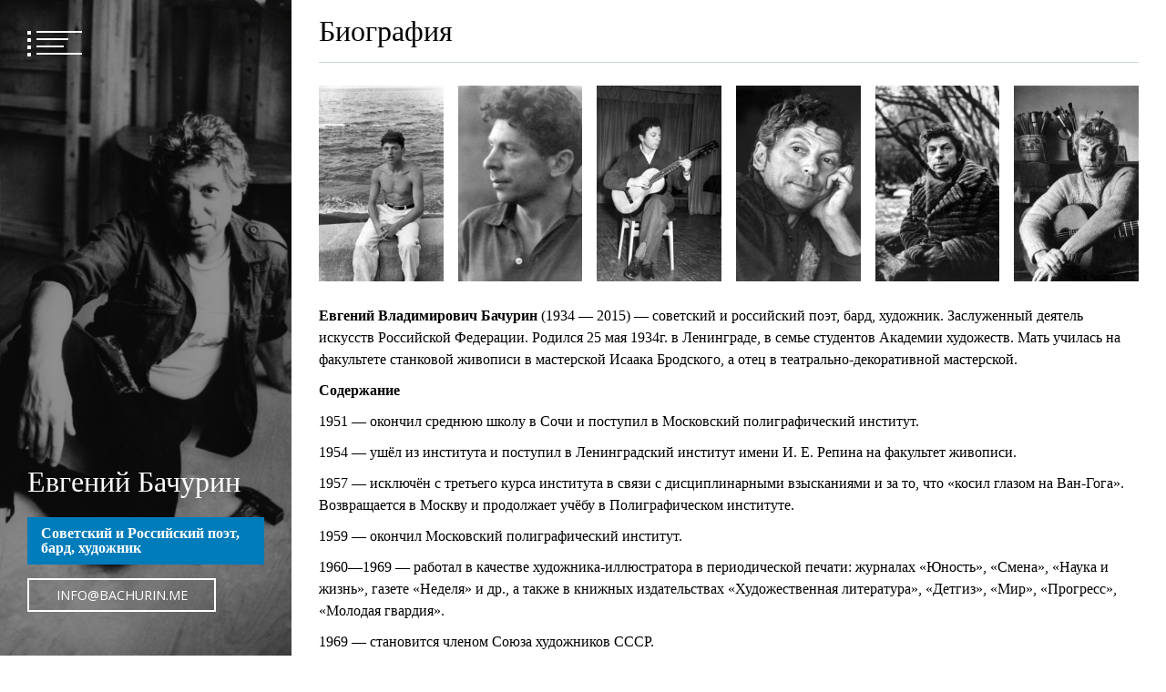

--- FILE ---
content_type: text/html; charset=UTF-8
request_url: http://bachurin.me/
body_size: 7467
content:
<!doctype html>
<html lang="ru-RU">
<head>
	<meta charset="UTF-8">
	<meta name="viewport" content="width=device-width, initial-scale=1">
	<link rel="profile" href="https://gmpg.org/xfn/11">

	<title>Евгений Бачурин &#8212; Советский и Российский поэт, бард, художник</title>
<link rel='dns-prefetch' href='//fonts.googleapis.com' />
<link rel='dns-prefetch' href='//s.w.org' />
<link rel="alternate" type="application/rss+xml" title="Евгений Бачурин &raquo; Лента" href="http://bachurin.me/feed/" />
<link rel="alternate" type="application/rss+xml" title="Евгений Бачурин &raquo; Лента комментариев" href="http://bachurin.me/comments/feed/" />
		<script type="text/javascript">
			window._wpemojiSettings = {"baseUrl":"https:\/\/s.w.org\/images\/core\/emoji\/13.0.0\/72x72\/","ext":".png","svgUrl":"https:\/\/s.w.org\/images\/core\/emoji\/13.0.0\/svg\/","svgExt":".svg","source":{"concatemoji":"http:\/\/bachurin.me\/wp-includes\/js\/wp-emoji-release.min.js?ver=5.5.17"}};
			!function(e,a,t){var n,r,o,i=a.createElement("canvas"),p=i.getContext&&i.getContext("2d");function s(e,t){var a=String.fromCharCode;p.clearRect(0,0,i.width,i.height),p.fillText(a.apply(this,e),0,0);e=i.toDataURL();return p.clearRect(0,0,i.width,i.height),p.fillText(a.apply(this,t),0,0),e===i.toDataURL()}function c(e){var t=a.createElement("script");t.src=e,t.defer=t.type="text/javascript",a.getElementsByTagName("head")[0].appendChild(t)}for(o=Array("flag","emoji"),t.supports={everything:!0,everythingExceptFlag:!0},r=0;r<o.length;r++)t.supports[o[r]]=function(e){if(!p||!p.fillText)return!1;switch(p.textBaseline="top",p.font="600 32px Arial",e){case"flag":return s([127987,65039,8205,9895,65039],[127987,65039,8203,9895,65039])?!1:!s([55356,56826,55356,56819],[55356,56826,8203,55356,56819])&&!s([55356,57332,56128,56423,56128,56418,56128,56421,56128,56430,56128,56423,56128,56447],[55356,57332,8203,56128,56423,8203,56128,56418,8203,56128,56421,8203,56128,56430,8203,56128,56423,8203,56128,56447]);case"emoji":return!s([55357,56424,8205,55356,57212],[55357,56424,8203,55356,57212])}return!1}(o[r]),t.supports.everything=t.supports.everything&&t.supports[o[r]],"flag"!==o[r]&&(t.supports.everythingExceptFlag=t.supports.everythingExceptFlag&&t.supports[o[r]]);t.supports.everythingExceptFlag=t.supports.everythingExceptFlag&&!t.supports.flag,t.DOMReady=!1,t.readyCallback=function(){t.DOMReady=!0},t.supports.everything||(n=function(){t.readyCallback()},a.addEventListener?(a.addEventListener("DOMContentLoaded",n,!1),e.addEventListener("load",n,!1)):(e.attachEvent("onload",n),a.attachEvent("onreadystatechange",function(){"complete"===a.readyState&&t.readyCallback()})),(n=t.source||{}).concatemoji?c(n.concatemoji):n.wpemoji&&n.twemoji&&(c(n.twemoji),c(n.wpemoji)))}(window,document,window._wpemojiSettings);
		</script>
		<style type="text/css">
img.wp-smiley,
img.emoji {
	display: inline !important;
	border: none !important;
	box-shadow: none !important;
	height: 1em !important;
	width: 1em !important;
	margin: 0 .07em !important;
	vertical-align: -0.1em !important;
	background: none !important;
	padding: 0 !important;
}
</style>
	<link rel='stylesheet' id='wp-block-library-css'  href='http://bachurin.me/wp-includes/css/dist/block-library/style.min.css?ver=5.5.17' type='text/css' media='all' />
<link rel='stylesheet' id='font-awesome-css'  href='http://bachurin.me/wp-content/themes/eportfolio/assets/libraries/font-awesome/css/font-awesome.min.css?ver=5.5.17' type='text/css' media='all' />
<link rel='stylesheet' id='slick-css'  href='http://bachurin.me/wp-content/themes/eportfolio/assets/libraries/slick/css/slick.css?ver=5.5.17' type='text/css' media='all' />
<link rel='stylesheet' id='magnific-css'  href='http://bachurin.me/wp-content/themes/eportfolio/assets/libraries/magnific/css/magnific-popup.css?ver=5.5.17' type='text/css' media='all' />
<link rel='stylesheet' id='eportfolio-google-fonts-css'  href='https://fonts.googleapis.com/css?family=Open%20Sans:300,300i,400,400i,600,600i,700,700i,800,800i' type='text/css' media='all' />
<link rel='stylesheet' id='eportfolio-style-css'  href='http://bachurin.me/wp-content/themes/eportfolio/style.css?ver=5.5.17' type='text/css' media='all' />
<script type='text/javascript' src='http://bachurin.me/wp-content/plugins/playerjs/playerjs_default.js?ver=5.5.17' id='playerjs-js-js'></script>
<script type='text/javascript' src='http://bachurin.me/wp-includes/js/jquery/jquery.js?ver=1.12.4-wp' id='jquery-core-js'></script>
<link rel="https://api.w.org/" href="http://bachurin.me/wp-json/" /><link rel="alternate" type="application/json" href="http://bachurin.me/wp-json/wp/v2/pages/68" /><link rel="EditURI" type="application/rsd+xml" title="RSD" href="http://bachurin.me/xmlrpc.php?rsd" />
<link rel="wlwmanifest" type="application/wlwmanifest+xml" href="http://bachurin.me/wp-includes/wlwmanifest.xml" /> 
<meta name="generator" content="WordPress 5.5.17" />
<link rel="canonical" href="http://bachurin.me/" />
<link rel='shortlink' href='http://bachurin.me/' />
<link rel="alternate" type="application/json+oembed" href="http://bachurin.me/wp-json/oembed/1.0/embed?url=http%3A%2F%2Fbachurin.me%2F" />
<link rel="alternate" type="text/xml+oembed" href="http://bachurin.me/wp-json/oembed/1.0/embed?url=http%3A%2F%2Fbachurin.me%2F&#038;format=xml" />
<link rel="icon" href="http://bachurin.me/wp-content/uploads/2020/05/cropped-Icon-32x32.png" sizes="32x32" />
<link rel="icon" href="http://bachurin.me/wp-content/uploads/2020/05/cropped-Icon-192x192.png" sizes="192x192" />
<link rel="apple-touch-icon" href="http://bachurin.me/wp-content/uploads/2020/05/cropped-Icon-180x180.png" />
<meta name="msapplication-TileImage" content="http://bachurin.me/wp-content/uploads/2020/05/cropped-Icon-270x270.png" />
<style id="tt-easy-google-font-styles" type="text/css">p { font-family: 'Palatino Linotype'; font-style: normal; font-weight: 400; text-decoration: none; }
h1 { font-family: 'Palatino Linotype'; font-style: normal; font-weight: 400; }
h2 { }
h3 { }
h4 { }
h5 { }
h6 { }
</style></head>

<body class="home page-template-default page page-id-68 no-sidebar right-sidebar">
		<div id="page" class="site twp-page-content">
		<a class="skip-link screen-reader-text" href="#content">Skip to content</a>
				<header id="masthead" class="site-header twp-header  data-bg twp-overlay-black" data-background="http://bachurin.me/wp-content/uploads/2020/05/cropped-Бачурин-Евгений.jpg">
			<div class="twp-menu-section twp-w-100">
				<div class="twp-menu-icon twp-white-menu-icon" id="twp-menu-icon">
					<button>
						<span></span>
						<span></span>
						<span></span>
						<span></span>
					</button>
				</div>
                			</div>
			<div class="site-branding">
				<div class="twp-wrapper">
										<h1 class="site-title"><a href="http://bachurin.me/" rel="home">Евгений Бачурин</a></h1>
					
											<p class="site-description">Советский и Российский поэт, бард, художник</p>
															
											<div class="twp-btn-section">
							<a href="mailto:info@bachurin.me?subject=Сайт&#038;body=Добрый%20День." class="twp-border-btn twp-border-btn-white">info@bachurin.me</a>
						</div>
					
				</div>
				
			</div><!-- .site-branding -->

		
			<!-- primary nav -->
			<nav id="site-navigation" class="main-navigation twp-nav-section">
				<button class="menu-toggle" aria-controls="primary-menu" aria-expanded="false">Primary Menu</button>
				<div class="menu-menu-1-container"><ul id="primary-menu" class="menu"><li id="menu-item-104" class="menu-item menu-item-type-post_type menu-item-object-page menu-item-home current-menu-item page_item page-item-68 current_page_item menu-item-104"><a href="http://bachurin.me/" aria-current="page">Биография</a></li>
<li id="menu-item-106" class="menu-item menu-item-type-post_type menu-item-object-page menu-item-106"><a href="http://bachurin.me/%d0%b6%d0%b8%d0%b2%d0%be%d0%bf%d0%b8%d1%81%d1%8c-%d0%b8-%d0%b3%d1%80%d0%b0%d1%84%d0%b8%d0%ba%d0%b0/">Живопись</a></li>
<li id="menu-item-466" class="menu-item menu-item-type-post_type menu-item-object-page menu-item-466"><a href="http://bachurin.me/%d0%b3%d1%80%d0%b0%d1%84%d0%b8%d0%ba%d0%b0/">Графика</a></li>
<li id="menu-item-541" class="menu-item menu-item-type-post_type menu-item-object-page menu-item-541"><a href="http://bachurin.me/%d0%b2%d1%8b%d1%81%d1%82%d0%b0%d0%b2%d0%ba%d0%b8/">Выставки</a></li>
<li id="menu-item-467" class="menu-item menu-item-type-post_type menu-item-object-page menu-item-467"><a href="http://bachurin.me/%d0%ba%d0%bd%d0%b8%d0%b3%d0%b8/">Книги</a></li>
<li id="menu-item-1395" class="menu-item menu-item-type-post_type menu-item-object-page menu-item-1395"><a href="http://bachurin.me/%d0%bc%d1%83%d0%b7%d1%8b%d0%ba%d0%b0/">Музыка</a></li>
<li id="menu-item-797" class="menu-item menu-item-type-post_type menu-item-object-page menu-item-797"><a href="http://bachurin.me/%d0%b2%d0%b8%d0%b4%d0%b5%d0%be/">Видео</a></li>
<li id="menu-item-108" class="menu-item menu-item-type-post_type menu-item-object-page menu-item-108"><a href="http://bachurin.me/%d1%81%d0%bb%d0%be%d0%b2%d0%b0-%d0%be-%d0%bd%d0%b5%d0%bc/">Слова о нем</a></li>
</ul></div>			</nav><!-- #site-navigation -->
		</header><!-- #masthead -->
		
		<div class="twp-mobile-menu-section">
			<div class="twp-mobile-close-icon">
				<span class="twp-close-icon" id="twp-mobile-close">
					<span></span>
					<span></span>
				</span>
			</div>
			<div class="twp-menubar-search">
				<form role="search" method="get" class="search-form" action="http://bachurin.me/">
				<label>
					<span class="screen-reader-text">Найти:</span>
					<input type="search" class="search-field" placeholder="Поиск&hellip;" value="" name="s" />
				</label>
				<input type="submit" class="search-submit" value="Поиск" />
			</form>			</div>
			<div class="twp-mobile-menu">
			</div>
		</div>
        
        			<div class="twp-preloader" id="preloader">
				<div class="status" id="status">
					<div class="twp-square"></div>
					<div class="twp-square"></div>
					<div class="twp-square"></div>
					<div class="twp-square"></div>
				</div>
				<div class="twp-preloader" id="preloader">
					<div class="status" id="status">
						<div class="twp-square"></div>
						<div class="twp-square"></div>
						<div class="twp-square"></div>
						<div class="twp-square"></div>
					</div>
				</div>
			</div>
		
		<div class="twp-min-height" id="content">	
	<div id="primary" class="content-area">
		<main id="main" class="site-main">

		
<article id="post-68" class="twp-single-article post-68 page type-page status-publish hentry">
	<header class="entry-header">
		<h1 class="entry-title">Биография</h1>	</header><!-- .entry-header -->

	
	<div class="entry-content">
		
<figure class="wp-block-gallery columns-6 is-cropped"><ul class="blocks-gallery-grid"><li class="blocks-gallery-item"><figure><a href="http://bachurin.me/wp-content/uploads/2020/05/01.jpg"><img loading="lazy" width="203" height="300" src="http://bachurin.me/wp-content/uploads/2020/05/01-203x300.jpg" alt="" data-id="87" data-full-url="http://bachurin.me/wp-content/uploads/2020/05/01.jpg" data-link="http://bachurin.me/%d0%b1%d0%b8%d0%be%d0%b3%d1%80%d0%b0%d1%84%d0%b8%d1%8f/attachment/01/" class="wp-image-87" srcset="http://bachurin.me/wp-content/uploads/2020/05/01-203x300.jpg 203w, http://bachurin.me/wp-content/uploads/2020/05/01.jpg 440w" sizes="(max-width: 203px) 100vw, 203px" /></a></figure></li><li class="blocks-gallery-item"><figure><a href="http://bachurin.me/wp-content/uploads/2020/05/03.jpg"><img loading="lazy" width="237" height="300" src="http://bachurin.me/wp-content/uploads/2020/05/03-237x300.jpg" alt="" data-id="88" data-full-url="http://bachurin.me/wp-content/uploads/2020/05/03.jpg" data-link="http://bachurin.me/%d0%b1%d0%b8%d0%be%d0%b3%d1%80%d0%b0%d1%84%d0%b8%d1%8f/attachment/03/" class="wp-image-88" srcset="http://bachurin.me/wp-content/uploads/2020/05/03-237x300.jpg 237w, http://bachurin.me/wp-content/uploads/2020/05/03.jpg 513w" sizes="(max-width: 237px) 100vw, 237px" /></a></figure></li><li class="blocks-gallery-item"><figure><a href="http://bachurin.me/wp-content/uploads/2020/05/04.jpg"><img loading="lazy" width="191" height="300" src="http://bachurin.me/wp-content/uploads/2020/05/04-191x300.jpg" alt="" data-id="89" data-full-url="http://bachurin.me/wp-content/uploads/2020/05/04.jpg" data-link="http://bachurin.me/%d0%b1%d0%b8%d0%be%d0%b3%d1%80%d0%b0%d1%84%d0%b8%d1%8f/attachment/04/" class="wp-image-89" srcset="http://bachurin.me/wp-content/uploads/2020/05/04-191x300.jpg 191w, http://bachurin.me/wp-content/uploads/2020/05/04.jpg 413w" sizes="(max-width: 191px) 100vw, 191px" /></a></figure></li><li class="blocks-gallery-item"><figure><a href="http://bachurin.me/wp-content/uploads/2020/05/05.jpg"><img loading="lazy" width="230" height="300" src="http://bachurin.me/wp-content/uploads/2020/05/05-230x300.jpg" alt="" data-id="90" data-full-url="http://bachurin.me/wp-content/uploads/2020/05/05.jpg" data-link="http://bachurin.me/%d0%b1%d0%b8%d0%be%d0%b3%d1%80%d0%b0%d1%84%d0%b8%d1%8f/attachment/05/" class="wp-image-90" srcset="http://bachurin.me/wp-content/uploads/2020/05/05-230x300.jpg 230w, http://bachurin.me/wp-content/uploads/2020/05/05.jpg 499w" sizes="(max-width: 230px) 100vw, 230px" /></a></figure></li><li class="blocks-gallery-item"><figure><a href="http://bachurin.me/wp-content/uploads/2020/05/10.jpg"><img loading="lazy" width="229" height="300" src="http://bachurin.me/wp-content/uploads/2020/05/10-229x300.jpg" alt="" data-id="91" data-full-url="http://bachurin.me/wp-content/uploads/2020/05/10.jpg" data-link="http://bachurin.me/%d0%b1%d0%b8%d0%be%d0%b3%d1%80%d0%b0%d1%84%d0%b8%d1%8f/attachment/10/" class="wp-image-91" srcset="http://bachurin.me/wp-content/uploads/2020/05/10-229x300.jpg 229w, http://bachurin.me/wp-content/uploads/2020/05/10.jpg 496w" sizes="(max-width: 229px) 100vw, 229px" /></a></figure></li><li class="blocks-gallery-item"><figure><a href="http://bachurin.me/wp-content/uploads/2020/05/20.jpg"><img loading="lazy" width="224" height="300" src="http://bachurin.me/wp-content/uploads/2020/05/20-224x300.jpg" alt="" data-id="92" data-full-url="http://bachurin.me/wp-content/uploads/2020/05/20.jpg" data-link="http://bachurin.me/%d0%b1%d0%b8%d0%be%d0%b3%d1%80%d0%b0%d1%84%d0%b8%d1%8f/attachment/20/" class="wp-image-92" srcset="http://bachurin.me/wp-content/uploads/2020/05/20-224x300.jpg 224w, http://bachurin.me/wp-content/uploads/2020/05/20.jpg 485w" sizes="(max-width: 224px) 100vw, 224px" /></a></figure></li></ul></figure>



<div class="wp-block-group"><div class="wp-block-group__inner-container">
<p><strong>Евгений Владимирович Бачурин</strong>&nbsp;(1934&nbsp;—&nbsp;2015)&nbsp;— советский и российский поэт, бард, художник.&nbsp;Заслуженный деятель искусств Российской Федерации. Родился 25 мая 1934г. в Ленинграде, в семье студентов Академии художеств. Мать училась на факультете станковой живописи в мастерской Исаака Бродского, а отец в театрально-декоративной мастерской.</p>



<p><strong>Содержание</strong></p>



<p>1951 — окончил среднюю школу в Сочи и поступил в Московский полиграфический институт.</p>



<p>1954 — ушёл из института и поступил в Ленинградский институт имени И. Е. Репина на факультет живописи.</p>



<p>1957 — исключён с третьего курса института в связи с дисциплинарными взысканиями и за то, что «косил глазом на Ван-Гога». Возвращается в Москву и продолжает учёбу в Полиграфическом институте.</p>



<p>1959 — окончил Московский полиграфический институт.</p>



<p>1960—1969 — работал в качестве художника-иллюстратора в периодической печати: журналах «Юность», «Смена», «Наука и жизнь», газете «Неделя» и др., а также в книжных издательствах «Художественная литература», «Детгиз», «Мир», «Прогресс», «Молодая гвардия».</p>



<p>1969 — становится членом Союза художников СССР.</p>



<p>1970 — работает как график-станковист в технике литографии. Периодически занимается живописью.</p>



<p>С 1985 занимается исключительно живописью. Стихи, песни, короткие рассказы пишет с 1967&nbsp;года. Стихи публиковались в периодической печати&nbsp;— журналах «Юность», «Знамя», «Сельская молодёжь»; в советских и зарубежных сборниках авторских песен; в «Литературной газете», в газетах «Русская мысль» (Париж), «Новое русское слово» (Нью-Йорк), в журнале «Континент» (Париж) В 1980 году вышел его первый диск&nbsp;— «Шахматы на балконе».</p>
</div></div>



<p><strong>В 2005 году Евгению Бачурину присваивается звание «Заслуженного деятеля искусств»</strong></p>



<p><strong>В 2009 году Академия Художеств награждает его «Золотой медалью».</strong></p>



<p><strong>Евгений Бачурин ушел из жизни 1 января 2015 года после продолжительной болезни.</strong></p>
	</div><!-- .entry-content -->

	</article><!-- #post-68 -->

		</main><!-- #main -->
	</div><!-- #primary -->

</div>
	<footer id="colophon" class="site-footer">
		<div class="site-info">
			2006-2020 © Bachurin.me - Все права защищены.        					
										</div><!-- .site-info -->
	</footer><!-- #colophon -->
</div><!-- #page -->

<script type='text/javascript' src='http://bachurin.me/wp-content/themes/eportfolio/js/navigation.js?ver=20151215' id='eportfolio-navigation-js'></script>
<script type='text/javascript' src='http://bachurin.me/wp-content/themes/eportfolio/assets/libraries/slick/js/slick.min.js?ver=5.5.17' id='jquery-slick-js'></script>
<script type='text/javascript' src='http://bachurin.me/wp-content/themes/eportfolio/assets/libraries/magnific/js/jquery.magnific-popup.min.js?ver=5.5.17' id='jquery-magnific-js'></script>
<script type='text/javascript' src='http://bachurin.me/wp-content/themes/eportfolio/js/skip-link-focus-fix.js?ver=20151215' id='eportfolio-skip-link-focus-fix-js'></script>
<script type='text/javascript' src='http://bachurin.me/wp-content/themes/eportfolio/assets/libraries/theiaStickySidebar/theia-sticky-sidebar.min.js?ver=5.5.17' id='theiaStickySidebar-js'></script>
<script type='text/javascript' src='http://bachurin.me/wp-includes/js/imagesloaded.min.js?ver=4.1.4' id='imagesloaded-js'></script>
<script type='text/javascript' src='http://bachurin.me/wp-includes/js/masonry.min.js?ver=4.2.2' id='masonry-js'></script>
<script type='text/javascript' id='mediaelement-core-js-before'>
var mejsL10n = {"language":"ru","strings":{"mejs.download-file":"\u0421\u043a\u0430\u0447\u0430\u0442\u044c \u0444\u0430\u0439\u043b","mejs.install-flash":"Flash player \u043f\u043b\u0430\u0433\u0438\u043d \u0431\u044b\u043b \u043e\u0442\u043a\u043b\u044e\u0447\u0435\u043d \u0438\u043b\u0438 \u043d\u0435 \u0431\u044b\u043b \u0443\u0441\u0442\u0430\u043d\u043e\u0432\u043b\u0435\u043d \u0432 \u0432\u0430\u0448\u0435\u043c \u0431\u0440\u0430\u0443\u0437\u0435\u0440\u0435. \u041f\u043e\u0436\u0430\u043b\u0443\u0439\u0441\u0442\u0430, \u0432\u043a\u043b\u044e\u0447\u0438\u0442\u0435 \u043f\u043b\u0430\u0433\u0438\u043d Flash player \u0438\u043b\u0438 \u0441\u043a\u0430\u0447\u0430\u0439\u0442\u0435 \u043f\u043e\u0441\u043b\u0435\u0434\u043d\u044e\u044e \u0432\u0435\u0440\u0441\u0438\u044e \u0441 https:\/\/get.adobe.com\/flashplayer\/","mejs.fullscreen":"\u041d\u0430 \u0432\u0435\u0441\u044c \u044d\u043a\u0440\u0430\u043d","mejs.play":"\u0412\u043e\u0441\u043f\u0440\u043e\u0438\u0437\u0432\u0435\u0441\u0442\u0438","mejs.pause":"\u041f\u0430\u0443\u0437\u0430","mejs.time-slider":"\u0428\u043a\u0430\u043b\u0430 \u0432\u0440\u0435\u043c\u0435\u043d\u0438","mejs.time-help-text":"\u0418\u0441\u043f\u043e\u043b\u044c\u0437\u0443\u0439\u0442\u0435 \u043a\u043b\u0430\u0432\u0438\u0448\u0438 \u0432\u043b\u0435\u0432\u043e\/\u0432\u043f\u0440\u0430\u0432\u043e, \u0447\u0442\u043e\u0431\u044b \u043f\u0435\u0440\u0435\u043c\u0435\u0441\u0442\u0438\u0442\u044c\u0441\u044f \u043d\u0430 \u043e\u0434\u043d\u0443 \u0441\u0435\u043a\u0443\u043d\u0434\u0443; \u0432\u0432\u0435\u0440\u0445\/\u0432\u043d\u0438\u0437, \u0447\u0442\u043e\u0431\u044b \u043f\u0435\u0440\u0435\u043c\u0435\u0441\u0442\u0438\u0442\u044c\u0441\u044f \u043d\u0430 \u0434\u0435\u0441\u044f\u0442\u044c \u0441\u0435\u043a\u0443\u043d\u0434.","mejs.live-broadcast":"\u041f\u0440\u044f\u043c\u0430\u044f \u0442\u0440\u0430\u043d\u0441\u043b\u044f\u0446\u0438\u044f","mejs.volume-help-text":"\u0418\u0441\u043f\u043e\u043b\u044c\u0437\u0443\u0439\u0442\u0435 \u043a\u043b\u0430\u0432\u0438\u0448\u0438 \u0432\u0432\u0435\u0440\u0445\/\u0432\u043d\u0438\u0437, \u0447\u0442\u043e\u0431\u044b \u0443\u0432\u0435\u043b\u0438\u0447\u0438\u0442\u044c \u0438\u043b\u0438 \u0443\u043c\u0435\u043d\u044c\u0448\u0438\u0442\u044c \u0433\u0440\u043e\u043c\u043a\u043e\u0441\u0442\u044c.","mejs.unmute":"\u0412\u043a\u043b\u044e\u0447\u0438\u0442\u044c \u0437\u0432\u0443\u043a","mejs.mute":"\u0411\u0435\u0437 \u0437\u0432\u0443\u043a\u0430","mejs.volume-slider":"\u0420\u0435\u0433\u0443\u043b\u044f\u0442\u043e\u0440 \u0433\u0440\u043e\u043c\u043a\u043e\u0441\u0442\u0438","mejs.video-player":"\u0412\u0438\u0434\u0435\u043e\u043f\u043b\u0435\u0435\u0440","mejs.audio-player":"\u0410\u0443\u0434\u0438\u043e\u043f\u043b\u0435\u0435\u0440","mejs.captions-subtitles":"\u0421\u0443\u0431\u0442\u0438\u0442\u0440\u044b","mejs.captions-chapters":"\u0413\u043b\u0430\u0432\u044b","mejs.none":"\u041d\u0435\u0442","mejs.afrikaans":"\u0410\u0444\u0440\u0438\u043a\u0430\u043d\u0441\u043a\u0438\u0439","mejs.albanian":"\u0410\u043b\u0431\u0430\u043d\u0441\u043a\u0438\u0439","mejs.arabic":"\u0410\u0440\u0430\u0431\u0441\u043a\u0438\u0439","mejs.belarusian":"\u0411\u0435\u043b\u0430\u0440\u0443\u0441\u0441\u043a\u0438\u0439","mejs.bulgarian":"\u0411\u043e\u043b\u0433\u0430\u0440\u0441\u043a\u0438\u0439","mejs.catalan":"\u041a\u0430\u0442\u0430\u043b\u043e\u043d\u0441\u043a\u0438\u0439","mejs.chinese":"\u041a\u0438\u0442\u0430\u0439\u0441\u043a\u0438\u0439","mejs.chinese-simplified":"\u041a\u0438\u0442\u0430\u0439\u0441\u043a\u0438\u0439 (\u0443\u043f\u0440\u043e\u0449\u0435\u043d\u043d\u044b\u0439)","mejs.chinese-traditional":"\u041a\u0438\u0442\u0430\u0439\u0441\u043a\u0438\u0439 (\u0442\u0440\u0430\u0434\u0438\u0446\u0438\u043e\u043d\u043d\u044b\u0439)","mejs.croatian":"\u0425\u043e\u0440\u0432\u0430\u0442\u0441\u043a\u0438\u0439","mejs.czech":"\u0427\u0435\u0448\u0441\u043a\u0438\u0439","mejs.danish":"\u0414\u0430\u0442\u0441\u043a\u0438\u0439","mejs.dutch":"\u041d\u0438\u0434\u0435\u0440\u043b\u0430\u043d\u0434\u0441\u043a\u0438\u0439 (\u0433\u043e\u043b\u043b\u0430\u043d\u0434\u0441\u043a\u0438\u0439)","mejs.english":"\u0410\u043d\u0433\u043b\u0438\u0439\u0441\u043a\u0438\u0439","mejs.estonian":"\u042d\u0441\u0442\u043e\u043d\u0441\u043a\u0438\u0439","mejs.filipino":"\u0424\u0438\u043b\u0438\u043f\u043f\u0438\u043d\u0441\u043a\u0438\u0439","mejs.finnish":"\u0424\u0438\u043d\u0441\u043a\u0438\u0439","mejs.french":"\u0424\u0440\u0430\u043d\u0446\u0443\u0437\u0441\u043a\u0438\u0439","mejs.galician":"\u0413\u0430\u043b\u0438\u0441\u0438\u0439\u0441\u043a\u0438\u0439","mejs.german":"\u041d\u0435\u043c\u0435\u0446\u043a\u0438\u0439","mejs.greek":"\u0413\u0440\u0435\u0447\u0435\u0441\u043a\u0438\u0439","mejs.haitian-creole":"\u0413\u0430\u0438\u0442\u044f\u043d\u0441\u043a\u0438\u0439 \u043a\u0440\u0435\u043e\u043b\u044c\u0441\u043a\u0438\u0439","mejs.hebrew":"\u0418\u0432\u0440\u0438\u0442","mejs.hindi":"\u0425\u0438\u043d\u0434\u0438","mejs.hungarian":"\u0412\u0435\u043d\u0433\u0435\u0440\u0441\u043a\u0438\u0439","mejs.icelandic":"\u0418\u0441\u043b\u0430\u043d\u0434\u0441\u043a\u0438\u0439","mejs.indonesian":"\u0418\u043d\u0434\u043e\u043d\u0435\u0437\u0438\u0439\u0441\u043a\u0438\u0439","mejs.irish":"\u0418\u0440\u043b\u0430\u043d\u0434\u0441\u043a\u0438\u0439","mejs.italian":"\u0418\u0442\u0430\u043b\u044c\u044f\u043d\u0441\u043a\u0438\u0439","mejs.japanese":"\u042f\u043f\u043e\u043d\u0441\u043a\u0438\u0439","mejs.korean":"\u041a\u043e\u0440\u0435\u0439\u0441\u043a\u0438\u0439","mejs.latvian":"\u041b\u0430\u0442\u0432\u0438\u0439\u0441\u043a\u0438\u0439","mejs.lithuanian":"\u041b\u0438\u0442\u043e\u0432\u0441\u043a\u0438\u0439","mejs.macedonian":"\u041c\u0430\u043a\u0435\u0434\u043e\u043d\u0441\u043a\u0438\u0439","mejs.malay":"\u041c\u0430\u043b\u0430\u0439\u0441\u043a\u0438\u0439","mejs.maltese":"\u041c\u0430\u043b\u044c\u0442\u0438\u0439\u0441\u043a\u0438\u0439","mejs.norwegian":"\u041d\u043e\u0440\u0432\u0435\u0436\u0441\u043a\u0438\u0439","mejs.persian":"\u041f\u0435\u0440\u0441\u0438\u0434\u0441\u043a\u0438\u0439","mejs.polish":"\u041f\u043e\u043b\u044c\u0441\u043a\u0438\u0439","mejs.portuguese":"\u041f\u043e\u0440\u0442\u0443\u0433\u0430\u043b\u044c\u0441\u043a\u0438\u0439","mejs.romanian":"\u0420\u0443\u043c\u044b\u043d\u0441\u043a\u0438\u0439","mejs.russian":"\u0420\u0443\u0441\u0441\u043a\u0438\u0439","mejs.serbian":"\u0421\u0435\u0440\u0431\u0441\u043a\u0438\u0439","mejs.slovak":"\u0421\u043b\u043e\u0432\u0430\u0446\u043a\u0438\u0439","mejs.slovenian":"\u0421\u043b\u043e\u0432\u0435\u043d\u0441\u043a\u0438\u0439","mejs.spanish":"\u0418\u0441\u043f\u0430\u043d\u0441\u043a\u0438\u0439","mejs.swahili":"\u0421\u0443\u0430\u0445\u0438\u043b\u0438","mejs.swedish":"\u0428\u0432\u0435\u0434\u0441\u043a\u0438\u0439","mejs.tagalog":"\u0422\u0430\u0433\u0430\u043b\u043e\u0433","mejs.thai":"\u0422\u0430\u0439\u0441\u043a\u0438\u0439","mejs.turkish":"\u0422\u0443\u0440\u0435\u0446\u043a\u0438\u0439","mejs.ukrainian":"\u0423\u043a\u0440\u0430\u0438\u043d\u0441\u043a\u0438\u0439","mejs.vietnamese":"\u0412\u044c\u0435\u0442\u043d\u0430\u043c\u0441\u043a\u0438\u0439","mejs.welsh":"\u0412\u0430\u043b\u043b\u0438\u0439\u0441\u043a\u0438\u0439","mejs.yiddish":"\u0418\u0434\u0438\u0448"}};
</script>
<script type='text/javascript' src='http://bachurin.me/wp-includes/js/mediaelement/mediaelement-and-player.min.js?ver=4.2.13-9993131' id='mediaelement-core-js'></script>
<script type='text/javascript' src='http://bachurin.me/wp-includes/js/mediaelement/mediaelement-migrate.min.js?ver=5.5.17' id='mediaelement-migrate-js'></script>
<script type='text/javascript' id='mediaelement-js-extra'>
/* <![CDATA[ */
var _wpmejsSettings = {"pluginPath":"\/wp-includes\/js\/mediaelement\/","classPrefix":"mejs-","stretching":"responsive"};
/* ]]> */
</script>
<script type='text/javascript' src='http://bachurin.me/wp-includes/js/mediaelement/wp-mediaelement.min.js?ver=5.5.17' id='wp-mediaelement-js'></script>
<script type='text/javascript' id='eportfolio-script-js-extra'>
/* <![CDATA[ */
var ePortfolioVal = {"nonce":"d882d7501e","ajaxurl":"http:\/\/bachurin.me\/wp-admin\/admin-ajax.php","post_type":"post"};
/* ]]> */
</script>
<script type='text/javascript' src='http://bachurin.me/wp-content/themes/eportfolio/assets/twp/js/main.js?ver=5.5.17' id='eportfolio-script-js'></script>
<script type='text/javascript' src='http://bachurin.me/wp-includes/js/wp-embed.min.js?ver=5.5.17' id='wp-embed-js'></script>

</body>
</html>


--- FILE ---
content_type: text/css
request_url: http://bachurin.me/wp-content/themes/eportfolio/style.css?ver=5.5.17
body_size: 14872
content:
/*!
Theme Name: ePortfolio
Theme URI: https://www.themeinwp.com/theme/eportfolio
Author: ThemeInWP
Author URI: https://www.themeinwp.com
Description: ePortfolio is a free minimalist, SEO optimized multi-purpose WordPress Portfolio theme. ePortfolio is an ideal choice to create portfolio sites for photographers, digital marketers, agencies, graphic designers, video producers, web designers, web developers, professional bloggers and other freelance artistic or creative workers. This theme is compatible with Gutenberg, Elementor as well as other page builder plugins which helps you to deliver your content smoothly. Check our demo here:https://demo.themeinwp.com/eportfolio/
Version: 1.1.0
License: GNU General Public License v2 or later
License URI: http://www.gnu.org/licenses/gpl-2.0.html
Text Domain: eportfolio
Tags: portfolio, blog, photography, grid-layout, one-column, two-columns, three-columns, left-sidebar, right-sidebar, custom-background, custom-header, custom-logo, custom-menu, featured-images, featured-image-header, rtl-language-support, flexible-header, translation-ready, theme-options, threaded-comments
Tested up to: 5.3
Requires PHP: 5.5

This theme, like WordPress, is licensed under the GPL.
Use it to make something cool, have fun, and share what you've learned with others.

ePortfolio is based on Underscores https://underscores.me/, (C) 2012-2017 Automattic, Inc.
Underscores is distributed under the terms of the GNU GPL v2 or later.

ePortfolio WordPress Theme, Copyright 2019 ThemeInWP
ePortfolio is distributed under the terms of the GNU GPL v2 or later.

Normalizing styles have been helped along thanks to the fine work of
Nicolas Gallagher and Jonathan Neal https://necolas.github.io/normalize.css/
*/
/*--------------------------------------------------------------
>>> TABLE OF CONTENTS:
----------------------------------------------------------------
# Normalize
# Typography
# Elements
# Forms
# Navigation
	## Links
	## Menus
# Accessibility
# Alignments
# Clearings
# Widgets
# Content
	## Posts and pages
	## Comments
# Infinite scroll
# Media
	## Captions
	## Galleries
--------------------------------------------------------------*/
/*--------------------------------------------------------------
# Normalize
--------------------------------------------------------------*/
/* normalize.css v8.0.0 | MIT License | github.com/necolas/normalize.css */
/* Document
	 ========================================================================== */
/**
 * 1. Correct the line height in all browsers.
 * 2. Prevent adjustments of font size after orientation changes in iOS.
 */
html {
  line-height: 1.15;
  /* 1 */
  -webkit-text-size-adjust: 100%;
  /* 2 */
}

/* Sections
	 ========================================================================== */
/**
 * Remove the margin in all browsers.
 */
body {
  margin: 0;
}

/**
 * Correct the font size and margin on `h1` elements within `section` and
 * `article` contexts in Chrome, Firefox, and Safari.
 */
h1 {
  font-size: 2em;
  margin: 0.67em 0;
}

/* Grouping content
	 ========================================================================== */
/**
 * 1. Add the correct box sizing in Firefox.
 * 2. Show the overflow in Edge and IE.
 */
hr {
  box-sizing: content-box;
  /* 1 */
  height: 0;
  /* 1 */
  overflow: visible;
  /* 2 */
}

/**
 * 1. Correct the inheritance and scaling of font size in all browsers.
 * 2. Correct the odd `em` font sizing in all browsers.
 */
pre {
  font-family: monospace, monospace;
  /* 1 */
  font-size: 1em;
  /* 2 */
}

/* Text-level semantics
	 ========================================================================== */
/**
 * Remove the gray background on active links in IE 10.
 */
a {
  background-color: transparent;
}

/**
 * 1. Remove the bottom border in Chrome 57-
 * 2. Add the correct text decoration in Chrome, Edge, IE, Opera, and Safari.
 */
abbr[title] {
  border-bottom: none;
  /* 1 */
  text-decoration: underline;
  /* 2 */
  text-decoration: underline dotted;
  /* 2 */
}

/**
 * Add the correct font weight in Chrome, Edge, and Safari.
 */
b,
strong {
  font-weight: bolder;
}

/**
 * 1. Correct the inheritance and scaling of font size in all browsers.
 * 2. Correct the odd `em` font sizing in all browsers.
 */
code,
kbd,
samp {
  font-family: monospace, monospace;
  /* 1 */
  font-size: 1em;
  /* 2 */
}

/**
 * Add the correct font size in all browsers.
 */
small {
  font-size: 80%;
}

/**
 * Prevent `sub` and `sup` elements from affecting the line height in
 * all browsers.
 */
sub,
sup {
  font-size: 75%;
  line-height: 0;
  position: relative;
  vertical-align: baseline;
}

sub {
  bottom: -0.25em;
}

sup {
  top: -0.5em;
}

/* Embedded content
	 ========================================================================== */
/**
 * Remove the border on images inside links in IE 10.
 */
img {
  border-style: none;
}

/* Forms
	 ========================================================================== */
/**
 * 1. Change the font styles in all browsers.
 * 2. Remove the margin in Firefox and Safari.
 */
button,
input,
optgroup,
select,
textarea {
  font-family: inherit;
  /* 1 */
  font-size: 100%;
  /* 1 */
  line-height: 1.15;
  /* 1 */
  margin: 0;
  /* 2 */
}

/**
 * Show the overflow in IE.
 * 1. Show the overflow in Edge.
 */
button,
input {
  /* 1 */
  overflow: visible;
}

/**
 * Remove the inheritance of text transform in Edge, Firefox, and IE.
 * 1. Remove the inheritance of text transform in Firefox.
 */
button,
select {
  /* 1 */
  text-transform: none;
}

/**
 * Correct the inability to style clickable types in iOS and Safari.
 */
button,
[type=button],
[type=reset],
[type=submit] {
  -webkit-appearance: button;
}

/**
 * Remove the inner border and padding in Firefox.
 */
button::-moz-focus-inner,
[type=button]::-moz-focus-inner,
[type=reset]::-moz-focus-inner,
[type=submit]::-moz-focus-inner {
  border-style: none;
  padding: 0;
}

/**
 * Restore the focus styles unset by the previous rule.
 */
button:-moz-focusring,
[type=button]:-moz-focusring,
[type=reset]:-moz-focusring,
[type=submit]:-moz-focusring {
  outline: 1px dotted ButtonText;
}

/**
 * Correct the padding in Firefox.
 */
fieldset {
  padding: 0.35em 0.75em 0.625em;
}

/**
 * 1. Correct the text wrapping in Edge and IE.
 * 2. Correct the color inheritance from `fieldset` elements in IE.
 * 3. Remove the padding so developers are not caught out when they zero out
 *		`fieldset` elements in all browsers.
 */
legend {
  box-sizing: border-box;
  /* 1 */
  color: inherit;
  /* 2 */
  display: table;
  /* 1 */
  max-width: 100%;
  /* 1 */
  padding: 0;
  /* 3 */
  white-space: normal;
  /* 1 */
}

/**
 * Add the correct vertical alignment in Chrome, Firefox, and Opera.
 */
progress {
  vertical-align: baseline;
}

/**
 * Remove the default vertical scrollbar in IE 10+.
 */
textarea {
  overflow: auto;
}

/**
 * 1. Add the correct box sizing in IE 10.
 * 2. Remove the padding in IE 10.
 */
[type=checkbox],
[type=radio] {
  box-sizing: border-box;
  /* 1 */
  padding: 0;
  /* 2 */
}

/**
 * Correct the cursor style of increment and decrement buttons in Chrome.
 */
[type=number]::-webkit-inner-spin-button,
[type=number]::-webkit-outer-spin-button {
  height: auto;
}

/**
 * 1. Correct the odd appearance in Chrome and Safari.
 * 2. Correct the outline style in Safari.
 */
[type=search] {
  -webkit-appearance: textfield;
  /* 1 */
  outline-offset: -2px;
  /* 2 */
}

/**
 * Remove the inner padding in Chrome and Safari on macOS.
 */
[type=search]::-webkit-search-decoration {
  -webkit-appearance: none;
}

/**
 * 1. Correct the inability to style clickable types in iOS and Safari.
 * 2. Change font properties to `inherit` in Safari.
 */
::-webkit-file-upload-button {
  -webkit-appearance: button;
  /* 1 */
  font: inherit;
  /* 2 */
}

/* Interactive
	 ========================================================================== */
/*
 * Add the correct display in Edge, IE 10+, and Firefox.
 */
details {
  display: block;
}

/*
 * Add the correct display in all browsers.
 */
summary {
  display: list-item;
}

/* Misc
	 ========================================================================== */
/**
 * Add the correct display in IE 10+.
 */
template {
  display: none;
}

/**
 * Add the correct display in IE 10.
 */
[hidden] {
  display: none;
}

/*--------------------------------------------------------------
# Typography
--------------------------------------------------------------*/
body,
button,
input,
select,
optgroup,
textarea {
  color: #404040;
  font-family: sans-serif;
  font-size: 16px;
  font-size: 1rem;
  line-height: 1.5;
}

h1, h2, h3, h4, h5, h6 {
  clear: both;
}

p {
  margin-bottom: 1.5em;
}

dfn, cite, em, i {
  font-style: italic;
}

blockquote {
  margin: 0 1.5em;
}

address {
  margin: 0 0 1.5em;
}

pre {
  background: #eee;
  font-family: "Courier 10 Pitch", Courier, monospace;
  font-size: 15px;
  font-size: 0.9375rem;
  line-height: 1.6;
  margin-bottom: 1.6em;
  max-width: 100%;
  overflow: auto;
  padding: 1.6em;
}

code, kbd, tt, var {
  font-family: Monaco, Consolas, "Andale Mono", "DejaVu Sans Mono", monospace;
  font-size: 15px;
  font-size: 0.9375rem;
}

abbr, acronym {
  border-bottom: 1px dotted #666;
  cursor: help;
}

mark, ins {
  background: #fff9c0;
  text-decoration: none;
}

big {
  font-size: 125%;
}

/*--------------------------------------------------------------
# Elements
--------------------------------------------------------------*/
html {
  box-sizing: border-box;
}

*,
*:before,
*:after {
  /* Inherit box-sizing to make it easier to change the property for components that leverage other behavior; see https://css-tricks.com/inheriting-box-sizing-probably-slightly-better-best-practice/ */
  box-sizing: inherit;
}

body {
  background: #fff;
  /* Fallback for when there is no custom background color defined. */
}

hr {
  background-color: #ccc;
  border: 0;
  height: 1px;
  margin-bottom: 1.5em;
}

ul, ol {
  margin: 0 0 1.5em 3em;
}

ul {
  list-style: disc;
}

ol {
  list-style: decimal;
}

li > ul,
li > ol {
  margin-bottom: 0;
  margin-left: 1.5em;
}

dt {
  font-weight: bold;
}

dd {
  margin: 0 1.5em 1.5em;
}

img {
  height: auto;
  /* Make sure images are scaled correctly. */
  max-width: 100%;
  /* Adhere to container width. */
}

figure {
  margin: 1em 0;
  /* Extra wide images within figure tags don't overflow the content area. */
}

table {
  margin: 0 0 1.5em;
  width: 100%;
}

/*--------------------------------------------------------------
# Forms
--------------------------------------------------------------*/
button,
input[type=button],
input[type=reset],
input[type=submit] {
  border: 1px solid;
  border-color: #ccc #ccc #bbb;
  border-radius: 3px;
  background: #e6e6e6;
  color: rgba(0, 0, 0, 0.8);
  font-size: 12px;
  font-size: 0.75rem;
  line-height: 1;
  padding: 0.6em 1em 0.4em;
}

button:hover,
input[type=button]:hover,
input[type=reset]:hover,
input[type=submit]:hover {
  border-color: #ccc #bbb #aaa;
}

button:active, button:focus,
input[type=button]:active,
input[type=button]:focus,
input[type=reset]:active,
input[type=reset]:focus,
input[type=submit]:active,
input[type=submit]:focus {
  border-color: #aaa #bbb #bbb;
}

input[type=text],
input[type=email],
input[type=url],
input[type=password],
input[type=search],
input[type=number],
input[type=tel],
input[type=range],
input[type=date],
input[type=month],
input[type=week],
input[type=time],
input[type=datetime],
input[type=datetime-local],
input[type=color],
textarea {
  color: #666;
  border: 1px solid #ccc;
  border-radius: 3px;
  padding: 3px;
}

input[type=text]:focus,
input[type=email]:focus,
input[type=url]:focus,
input[type=password]:focus,
input[type=search]:focus,
input[type=number]:focus,
input[type=tel]:focus,
input[type=range]:focus,
input[type=date]:focus,
input[type=month]:focus,
input[type=week]:focus,
input[type=time]:focus,
input[type=datetime]:focus,
input[type=datetime-local]:focus,
input[type=color]:focus,
textarea:focus {
  color: #111;
}

select {
  border: 1px solid #ccc;
}

textarea {
  width: 100%;
}

/*--------------------------------------------------------------
# Navigation
--------------------------------------------------------------*/
/*--------------------------------------------------------------
## Links
--------------------------------------------------------------*/
a {
  color: royalblue;
}

a:visited {
  color: purple;
}

a:hover, a:focus, a:active {
  color: midnightblue;
}

a:focus {
  outline: thin dotted;
}

a:hover, a:active {
  outline: 0;
}

/*--------------------------------------------------------------
## Menus
--------------------------------------------------------------*/
.site-main .comment-navigation, .site-main .posts-navigation,
.site-main .post-navigation {
  margin: 0 0 1.5em;
  overflow: hidden;
}

.comment-navigation .nav-previous,
.posts-navigation .nav-previous,
.post-navigation .nav-previous {
  float: left;
  width: 50%;
}

.comment-navigation .nav-next,
.posts-navigation .nav-next,
.post-navigation .nav-next {
  float: right;
  text-align: right;
  width: 50%;
}

/*--------------------------------------------------------------
# Accessibility
--------------------------------------------------------------*/
/* Text meant only for screen readers. */
.screen-reader-text {
  border: 0;
  clip: rect(1px, 1px, 1px, 1px);
  clip-path: inset(50%);
  height: 1px;
  margin: -1px;
  overflow: hidden;
  padding: 0;
  position: absolute !important;
  width: 1px;
  word-wrap: normal !important;
  /* Many screen reader and browser combinations announce broken words as they would appear visually. */
}

.screen-reader-text:focus {
  background-color: #f1f1f1;
  border-radius: 3px;
  box-shadow: 0 0 2px 2px rgba(0, 0, 0, 0.6);
  clip: auto !important;
  clip-path: none;
  color: #21759b;
  display: block;
  font-size: 14px;
  font-size: 0.875rem;
  font-weight: bold;
  height: auto;
  left: 5px;
  line-height: normal;
  padding: 15px 23px 14px;
  text-decoration: none;
  top: 5px;
  width: auto;
  z-index: 100000;
  /* Above WP toolbar. */
}

/* Do not show the outline on the skip link target. */
#content[tabindex="-1"]:focus {
  outline: 0;
}

/*--------------------------------------------------------------
# Alignments
--------------------------------------------------------------*/
.alignleft {
  display: inline;
  float: left;
  margin-right: 1.5em;
}

.alignright {
  display: inline;
  float: right;
  margin-left: 1.5em;
}

.aligncenter {
  clear: both;
  display: block;
  margin-left: auto;
  margin-right: auto;
}

/*--------------------------------------------------------------
# Clearings
--------------------------------------------------------------*/
.clear:before,
.clear:after,
.entry-content:before,
.entry-content:after,
.comment-content:before,
.comment-content:after,
.site-header:before,
.site-header:after,
.site-content:before,
.site-content:after,
.site-footer:before,
.site-footer:after {
  content: "";
  display: table;
  table-layout: fixed;
}

.clear:after,
.entry-content:after,
.comment-content:after,
.site-header:after,
.site-content:after,
.site-footer:after {
  clear: both;
}

/*--------------------------------------------------------------
# Widgets
--------------------------------------------------------------*/
.widget select {
  max-width: 100%;
}

/*--------------------------------------------------------------
# Content
--------------------------------------------------------------*/
/*--------------------------------------------------------------
## Posts and pages
--------------------------------------------------------------*/
.sticky {
  display: block;
}

.updated:not(.published) {
  display: none;
}

.page-links {
  clear: both;
  margin: 0 0 1.5em;
}

/*--------------------------------------------------------------
## Comments
--------------------------------------------------------------*/
.comment-content a {
  word-wrap: break-word;
}

.bypostauthor {
  display: block;
}

/*--------------------------------------------------------------
# Infinite scroll
--------------------------------------------------------------*/
/* Globally hidden elements when Infinite Scroll is supported and in use. */
.infinite-scroll .posts-navigation,
.infinite-scroll.neverending .site-footer {
  /* Theme Footer (when set to scrolling) */
  display: none;
}

/* When Infinite Scroll has reached its end we need to re-display elements that were hidden (via .neverending) before. */
.infinity-end.neverending .site-footer {
  display: block;
}

/*--------------------------------------------------------------
# Media
--------------------------------------------------------------*/
.page-content .wp-smiley,
.entry-content .wp-smiley,
.comment-content .wp-smiley {
  border: none;
  margin-bottom: 0;
  margin-top: 0;
  padding: 0;
}

/* Make sure embeds and iframes fit their containers. */
embed,
iframe,
object {
  max-width: 100%;
}

/* Make sure logo link wraps around logo image. */
.custom-logo-link {
  display: inline-block;
}

/*--------------------------------------------------------------
## Captions
--------------------------------------------------------------*/
.wp-caption {
  margin-bottom: 1.5em;
  max-width: 100%;
}

.wp-caption img[class*=wp-image-] {
  display: block;
  margin-left: auto;
  margin-right: auto;
}

.wp-caption .wp-caption-text {
  margin: 0.8075em 0;
}

.wp-caption-text {
  text-align: center;
}

/*--------------------------------------------------------------
## Galleries
--------------------------------------------------------------*/
.gallery {
  margin-bottom: 1.5em;
}

.gallery-item {
  display: inline-block;
  text-align: center;
  vertical-align: top;
  width: 100%;
}

.gallery-columns-2 .gallery-item {
  max-width: 50%;
}

.gallery-columns-3 .gallery-item {
  max-width: 33.33%;
}

.gallery-columns-4 .gallery-item {
  max-width: 25%;
}

.gallery-columns-5 .gallery-item {
  max-width: 20%;
}

.gallery-columns-6 .gallery-item {
  max-width: 16.66%;
}

.gallery-columns-7 .gallery-item {
  max-width: 14.28%;
}

.gallery-columns-8 .gallery-item {
  max-width: 12.5%;
}

.gallery-columns-9 .gallery-item {
  max-width: 11.11%;
}

.gallery-caption {
  display: block;
}

@-webkit-keyframes scale-in-bottom-left {
  0% {
    transform: scale(0);
    -webkit-transform: scale(0);
    -moz-transform: scale(0);
    transform-origin: 0% 100%;
    -webkit-transform-origin: 0% 100%;
    -moz-transform-origin: 0% 100%;
    opacity: 1;
  }
  100% {
    transform: scale(1);
    -webkit-transform: scale(1);
    -moz-transform: scale(1);
    transform-origin: 0% 100%;
    -webkit-transform-origin: 0% 100%;
    -moz-transform-origin: 0% 100%;
    opacity: 1;
  }
}
@-moz-keyframes scale-in-bottom-left {
  0% {
    transform: scale(0);
    -webkit-transform: scale(0);
    -moz-transform: scale(0);
    transform-origin: 0% 100%;
    -webkit-transform-origin: 0% 100%;
    -moz-transform-origin: 0% 100%;
    opacity: 1;
  }
  100% {
    transform: scale(1);
    -webkit-transform: scale(1);
    -moz-transform: scale(1);
    transform-origin: 0% 100%;
    -webkit-transform-origin: 0% 100%;
    -moz-transform-origin: 0% 100%;
    opacity: 1;
  }
}
@keyframes scale-in-bottom-left {
  0% {
    transform: scale(0);
    -webkit-transform: scale(0);
    -moz-transform: scale(0);
    transform-origin: 0% 100%;
    -webkit-transform-origin: 0% 100%;
    -moz-transform-origin: 0% 100%;
    opacity: 1;
  }
  100% {
    transform: scale(1);
    -webkit-transform: scale(1);
    -moz-transform: scale(1);
    transform-origin: 0% 100%;
    -webkit-transform-origin: 0% 100%;
    -moz-transform-origin: 0% 100%;
    opacity: 1;
  }
}
@-webkit-keyframes scale-out-bottom-left {
  0% {
    transform: scale(1);
    -webkit-transform: scale(1);
    -moz-transform: scale(1);
    transform-origin: 0% 100%;
    -webkit-transform-origin: 0% 100%;
    -moz-transform-origin: 0% 100%;
    opacity: 1;
  }
  100% {
    transform: scale(0);
    -webkit-transform: scale(0);
    -moz-transform: scale(0);
    transform-origin: 0% 100%;
    -webkit-transform-origin: 0% 100%;
    -moz-transform-origin: 0% 100%;
    opacity: 1;
  }
}
@-moz-keyframes scale-out-bottom-left {
  0% {
    transform: scale(1);
    -webkit-transform: scale(1);
    -moz-transform: scale(1);
    transform-origin: 0% 100%;
    -webkit-transform-origin: 0% 100%;
    -moz-transform-origin: 0% 100%;
    opacity: 1;
  }
  100% {
    transform: scale(0);
    -webkit-transform: scale(0);
    -moz-transform: scale(0);
    transform-origin: 0% 100%;
    -webkit-transform-origin: 0% 100%;
    -moz-transform-origin: 0% 100%;
    opacity: 1;
  }
}
@keyframes scale-out-bottom-left {
  0% {
    transform: scale(1);
    -webkit-transform: scale(1);
    -moz-transform: scale(1);
    transform-origin: 0% 100%;
    -webkit-transform-origin: 0% 100%;
    -moz-transform-origin: 0% 100%;
    opacity: 1;
  }
  100% {
    transform: scale(0);
    -webkit-transform: scale(0);
    -moz-transform: scale(0);
    transform-origin: 0% 100%;
    -webkit-transform-origin: 0% 100%;
    -moz-transform-origin: 0% 100%;
    opacity: 1;
  }
}
@-webkit-keyframes scale-bottom-left {
  0% {
    transform: scale(0);
    -webkit-transform: scale(0);
    -moz-transform: scale(0);
    transform-origin: 0% 100%;
    -webkit-transform-origin: 0% 100%;
    -moz-transform-origin: 0% 100%;
    opacity: 1;
  }
  100% {
    transform: scale(1);
    -webkit-transform: scale(1);
    -moz-transform: scale(1);
    transform-origin: 0% 100%;
    -webkit-transform-origin: 0% 100%;
    -moz-transform-origin: 0% 100%;
    opacity: 1;
  }
}
@-moz-keyframes scale-bottom-left {
  0% {
    transform: scale(0);
    -webkit-transform: scale(0);
    -moz-transform: scale(0);
    transform-origin: 0% 100%;
    -webkit-transform-origin: 0% 100%;
    -moz-transform-origin: 0% 100%;
    opacity: 1;
  }
  100% {
    transform: scale(1);
    -webkit-transform: scale(1);
    -moz-transform: scale(1);
    transform-origin: 0% 100%;
    -webkit-transform-origin: 0% 100%;
    -moz-transform-origin: 0% 100%;
    opacity: 1;
  }
}
@keyframes scale-bottom-left {
  0% {
    transform: scale(0);
    -webkit-transform: scale(0);
    -moz-transform: scale(0);
    transform-origin: 0% 100%;
    -webkit-transform-origin: 0% 100%;
    -moz-transform-origin: 0% 100%;
    opacity: 1;
  }
  100% {
    transform: scale(1);
    -webkit-transform: scale(1);
    -moz-transform: scale(1);
    transform-origin: 0% 100%;
    -webkit-transform-origin: 0% 100%;
    -moz-transform-origin: 0% 100%;
    opacity: 1;
  }
}
@-webkit-keyframes scale-in-hor-left {
  0% {
    transform: scaleX(0);
    -webkit-transform: scaleX(0);
    -moz-transform: scaleX(0);
    transform-origin: 0 0;
    -webkit-transform-origin: 0 0;
    -moz-transform-origin: 0 0;
    opacity: 1;
  }
  100% {
    transform: scaleX(1);
    -webkit-transform: scaleX(1);
    -moz-transform: scaleX(1);
    transform-origin: 0 0;
    -webkit-transform-origin: 0 0;
    -moz-transform-origin: 0 0;
    opacity: 1;
  }
}
@-moz-keyframes scale-in-hor-left {
  0% {
    transform: scaleX(0);
    -webkit-transform: scaleX(0);
    -moz-transform: scaleX(0);
    transform-origin: 0 0;
    -webkit-transform-origin: 0 0;
    -moz-transform-origin: 0 0;
    opacity: 1;
  }
  100% {
    transform: scaleX(1);
    -webkit-transform: scaleX(1);
    -moz-transform: scaleX(1);
    transform-origin: 0 0;
    -webkit-transform-origin: 0 0;
    -moz-transform-origin: 0 0;
    opacity: 1;
  }
}
@keyframes scale-in-hor-left {
  0% {
    transform: scaleX(0);
    -webkit-transform: scaleX(0);
    -moz-transform: scaleX(0);
    transform-origin: 0 0;
    -webkit-transform-origin: 0 0;
    -moz-transform-origin: 0 0;
    opacity: 1;
  }
  100% {
    transform: scaleX(1);
    -webkit-transform: scaleX(1);
    -moz-transform: scaleX(1);
    transform-origin: 0 0;
    -webkit-transform-origin: 0 0;
    -moz-transform-origin: 0 0;
    opacity: 1;
  }
}
@-webkit-keyframes scale-out-hor-left {
  0% {
    transform: scaleX(1);
    -webkit-transform: scaleX(1);
    -moz-transform: scaleX(1);
    transform-origin: 0 0;
    -webkit-transform-origin: 0 0;
    -moz-transform-origin: 0 0;
  }
  100% {
    transform: scaleX(0);
    -webkit-transform: scaleX(0);
    -moz-transform: scaleX(0);
    transform-origin: 0 0;
    -webkit-transform-origin: 0 0;
    -moz-transform-origin: 0 0;
  }
}
@-moz-keyframes scale-out-hor-left {
  0% {
    transform: scaleX(1);
    -webkit-transform: scaleX(1);
    -moz-transform: scaleX(1);
    transform-origin: 0 0;
    -webkit-transform-origin: 0 0;
    -moz-transform-origin: 0 0;
  }
  100% {
    transform: scaleX(0);
    -webkit-transform: scaleX(0);
    -moz-transform: scaleX(0);
    transform-origin: 0 0;
    -webkit-transform-origin: 0 0;
    -moz-transform-origin: 0 0;
  }
}
@keyframes scale-out-hor-left {
  0% {
    transform: scaleX(1);
    -webkit-transform: scaleX(1);
    -moz-transform: scaleX(1);
    transform-origin: 0 0;
    -webkit-transform-origin: 0 0;
    -moz-transform-origin: 0 0;
  }
  100% {
    transform: scaleX(0);
    -webkit-transform: scaleX(0);
    -moz-transform: scaleX(0);
    transform-origin: 0 0;
    -webkit-transform-origin: 0 0;
    -moz-transform-origin: 0 0;
  }
}
@-webkit-keyframes spin {
  0% {
    transform: translate(-50%, -50%) rotate(45deg) translate3d(0, 0, 0);
    -webkit-transform: translate(-50%, -50%) rotate(45deg) translate3d(0, 0, 0);
    -moz-transform: translate(-50%, -50%) rotate(45deg) translate3d(0, 0, 0);
  }
  100% {
    transform: translate(-50%, -50%) rotate(-45deg) translate3d(0, 0, 0);
    -webkit-transform: translate(-50%, -50%) rotate(-45deg) translate3d(0, 0, 0);
    -moz-transform: translate(-50%, -50%) rotate(-45deg) translate3d(0, 0, 0);
  }
}
@-moz-keyframes spin {
  0% {
    transform: translate(-50%, -50%) rotate(45deg) translate3d(0, 0, 0);
    -webkit-transform: translate(-50%, -50%) rotate(45deg) translate3d(0, 0, 0);
    -moz-transform: translate(-50%, -50%) rotate(45deg) translate3d(0, 0, 0);
  }
  100% {
    transform: translate(-50%, -50%) rotate(-45deg) translate3d(0, 0, 0);
    -webkit-transform: translate(-50%, -50%) rotate(-45deg) translate3d(0, 0, 0);
    -moz-transform: translate(-50%, -50%) rotate(-45deg) translate3d(0, 0, 0);
  }
}
@keyframes spin {
  0% {
    transform: translate(-50%, -50%) rotate(45deg) translate3d(0, 0, 0);
    -webkit-transform: translate(-50%, -50%) rotate(45deg) translate3d(0, 0, 0);
    -moz-transform: translate(-50%, -50%) rotate(45deg) translate3d(0, 0, 0);
  }
  100% {
    transform: translate(-50%, -50%) rotate(-45deg) translate3d(0, 0, 0);
    -webkit-transform: translate(-50%, -50%) rotate(-45deg) translate3d(0, 0, 0);
    -moz-transform: translate(-50%, -50%) rotate(-45deg) translate3d(0, 0, 0);
  }
}
@-webkit-keyframes lift1 {
  0%, 10%, 90% {
    top: 40px;
    left: 40px;
  }
  50% {
    top: 0px;
    left: 0px;
    background-color: white;
  }
  0%, 10% {
    transform: rotate(0deg);
    -webkit-transform: rotate(0deg);
    -moz-transform: rotate(0deg);
  }
  90%, 100% {
    transform: rotate(90deg);
    -webkit-transform: rotate(90deg);
    -moz-transform: rotate(90deg);
  }
}
@-moz-keyframes lift1 {
  0%, 10%, 90% {
    top: 40px;
    left: 40px;
  }
  50% {
    top: 0px;
    left: 0px;
    background-color: white;
  }
  0%, 10% {
    transform: rotate(0deg);
    -webkit-transform: rotate(0deg);
    -moz-transform: rotate(0deg);
  }
  90%, 100% {
    transform: rotate(90deg);
    -webkit-transform: rotate(90deg);
    -moz-transform: rotate(90deg);
  }
}
@keyframes lift1 {
  0%, 10%, 90% {
    top: 40px;
    left: 40px;
  }
  50% {
    top: 0px;
    left: 0px;
    background-color: white;
  }
  0%, 10% {
    transform: rotate(0deg);
    -webkit-transform: rotate(0deg);
    -moz-transform: rotate(0deg);
  }
  90%, 100% {
    transform: rotate(90deg);
    -webkit-transform: rotate(90deg);
    -moz-transform: rotate(90deg);
  }
}
@-webkit-keyframes lift2 {
  0%, 10%, 90% {
    top: 40px;
    right: 40px;
  }
  50% {
    top: 0px;
    right: 0px;
    background-color: white;
  }
  0%, 10% {
    transform: rotate(0deg);
    -webkit-transform: rotate(0deg);
    -moz-transform: rotate(0deg);
  }
  90%, 100% {
    transform: rotate(90deg);
    -webkit-transform: rotate(90deg);
    -moz-transform: rotate(90deg);
  }
}
@-moz-keyframes lift2 {
  0%, 10%, 90% {
    top: 40px;
    right: 40px;
  }
  50% {
    top: 0px;
    right: 0px;
    background-color: white;
  }
  0%, 10% {
    transform: rotate(0deg);
    -webkit-transform: rotate(0deg);
    -moz-transform: rotate(0deg);
  }
  90%, 100% {
    transform: rotate(90deg);
    -webkit-transform: rotate(90deg);
    -moz-transform: rotate(90deg);
  }
}
@keyframes lift2 {
  0%, 10%, 90% {
    top: 40px;
    right: 40px;
  }
  50% {
    top: 0px;
    right: 0px;
    background-color: white;
  }
  0%, 10% {
    transform: rotate(0deg);
    -webkit-transform: rotate(0deg);
    -moz-transform: rotate(0deg);
  }
  90%, 100% {
    transform: rotate(90deg);
    -webkit-transform: rotate(90deg);
    -moz-transform: rotate(90deg);
  }
}
@-webkit-keyframes lift3 {
  0%, 10%, 90% {
    bottom: 40px;
    right: 40px;
  }
  50% {
    bottom: 0px;
    right: 0px;
    background-color: white;
  }
  0%, 10% {
    transform: rotate(0deg);
    -webkit-transform: rotate(0deg);
    -moz-transform: rotate(0deg);
  }
  90%, 100% {
    transform: rotate(90deg);
    -webkit-transform: rotate(90deg);
    -moz-transform: rotate(90deg);
  }
}
@-moz-keyframes lift3 {
  0%, 10%, 90% {
    bottom: 40px;
    right: 40px;
  }
  50% {
    bottom: 0px;
    right: 0px;
    background-color: white;
  }
  0%, 10% {
    transform: rotate(0deg);
    -webkit-transform: rotate(0deg);
    -moz-transform: rotate(0deg);
  }
  90%, 100% {
    transform: rotate(90deg);
    -webkit-transform: rotate(90deg);
    -moz-transform: rotate(90deg);
  }
}
@keyframes lift3 {
  0%, 10%, 90% {
    bottom: 40px;
    right: 40px;
  }
  50% {
    bottom: 0px;
    right: 0px;
    background-color: white;
  }
  0%, 10% {
    transform: rotate(0deg);
    -webkit-transform: rotate(0deg);
    -moz-transform: rotate(0deg);
  }
  90%, 100% {
    transform: rotate(90deg);
    -webkit-transform: rotate(90deg);
    -moz-transform: rotate(90deg);
  }
}
@-webkit-keyframes lift4 {
  0%, 10%, 90% {
    bottom: 40px;
    left: 40px;
  }
  50% {
    bottom: 0px;
    left: 0px;
    background-color: white;
  }
  0%, 10% {
    transform: rotate(0deg);
    -webkit-transform: rotate(0deg);
    -moz-transform: rotate(0deg);
  }
  90%, 100% {
    transform: rotate(90deg);
    -webkit-transform: rotate(90deg);
    -moz-transform: rotate(90deg);
  }
}
@-moz-keyframes lift4 {
  0%, 10%, 90% {
    bottom: 40px;
    left: 40px;
  }
  50% {
    bottom: 0px;
    left: 0px;
    background-color: white;
  }
  0%, 10% {
    transform: rotate(0deg);
    -webkit-transform: rotate(0deg);
    -moz-transform: rotate(0deg);
  }
  90%, 100% {
    transform: rotate(90deg);
    -webkit-transform: rotate(90deg);
    -moz-transform: rotate(90deg);
  }
}
@keyframes lift4 {
  0%, 10%, 90% {
    bottom: 40px;
    left: 40px;
  }
  50% {
    bottom: 0px;
    left: 0px;
    background-color: white;
  }
  0%, 10% {
    transform: rotate(0deg);
    -webkit-transform: rotate(0deg);
    -moz-transform: rotate(0deg);
  }
  90%, 100% {
    transform: rotate(90deg);
    -webkit-transform: rotate(90deg);
    -moz-transform: rotate(90deg);
  }
}
@-webkit-keyframes rotate-center {
  0% {
    transform: rotate(0);
    -webkit-transform: rotate(0);
    -moz-transform: rotate(0);
  }
  100% {
    transform: rotate(360deg);
    -webkit-transform: rotate(360deg);
    -moz-transform: rotate(360deg);
  }
}
@-moz-keyframes rotate-center {
  0% {
    transform: rotate(0);
    -webkit-transform: rotate(0);
    -moz-transform: rotate(0);
  }
  100% {
    transform: rotate(360deg);
    -webkit-transform: rotate(360deg);
    -moz-transform: rotate(360deg);
  }
}
@keyframes rotate-center {
  0% {
    transform: rotate(0);
    -webkit-transform: rotate(0);
    -moz-transform: rotate(0);
  }
  100% {
    transform: rotate(360deg);
    -webkit-transform: rotate(360deg);
    -moz-transform: rotate(360deg);
  }
}
@-webkit-keyframes rotate-partial {
  0% {
    transform: rotate(0);
    -webkit-transform: rotate(0);
    -moz-transform: rotate(0);
  }
  100% {
    transform: rotate(90deg);
    -webkit-transform: rotate(90deg);
    -moz-transform: rotate(90deg);
  }
}
@-moz-keyframes rotate-partial {
  0% {
    transform: rotate(0);
    -webkit-transform: rotate(0);
    -moz-transform: rotate(0);
  }
  100% {
    transform: rotate(90deg);
    -webkit-transform: rotate(90deg);
    -moz-transform: rotate(90deg);
  }
}
@keyframes rotate-partial {
  0% {
    transform: rotate(0);
    -webkit-transform: rotate(0);
    -moz-transform: rotate(0);
  }
  100% {
    transform: rotate(90deg);
    -webkit-transform: rotate(90deg);
    -moz-transform: rotate(90deg);
  }
}
.slick-dots, .twp-comments-section .comment-list, .widget-area ul, .twp-list-post-list, .twp-mobile-menu-section .twp-mobile-menu ul, ul.twp-social-icons-rounded, ul.twp-social-icons, .twp-categories ul {
  list-style: none;
  margin: 0;
  padding: 0;
}

.twp-not-found .search-form:before, .twp-masonary-gallery-no-space:before, .twp-masonary-gallery-with-space:before, .widget .search-form:before,
.twp-menubar-search .search-form:before, .post-navigation .nav-links:before, .posts-navigation .nav-links:before, .single #content:before,
.page-template-default #content:before,
.page-template-front-page-template #content:before, .clearfix:before, .twp-not-found .search-form:after, .twp-masonary-gallery-no-space:after, .twp-masonary-gallery-with-space:after, .widget .search-form:after,
.twp-menubar-search .search-form:after, .post-navigation .nav-links:after, .posts-navigation .nav-links:after, .single #content:after,
.page-template-default #content:after,
.page-template-front-page-template #content:after, .clearfix:after {
  clear: both;
  content: "";
  display: block;
}

.twp-not-found .search-form .search-submit, .twp-header .site-branding .site-description, .page-title span:after, .widget-title:after, .pagination .page-numbers.current,
.pagination .post-page-numbers.current,
.page-links .page-numbers.current,
.page-links .post-page-numbers.current, .twp-close-icon span {
  background-color: #007cba;
}

.twp-single-article .entry-footer .tags-links a, .pagination .page-numbers.current,
.pagination .post-page-numbers.current,
.page-links .page-numbers.current,
.page-links .post-page-numbers.current, .twp-categories.twp-categories-with-line li {
  border-color: #007cba;
}

.twp-not-found h1, .twp-comments-section .comment-list li .comment-meta a:visited, .twp-comments-section .comment-list li .comment-meta a, .twp-single-article .entry-footer .edit-link a, .twp-single-article .entry-footer .edit-link, .twp-bio-widget .twp-basic-info .twp-title-with-social-icon h5, .twp-author-meta.twp-author-meta-primary {
  color: #007cba;
}

.post-navigation .nav-links .nav-previous,
.post-navigation .nav-links .nav-next, .twp-full-width-post .twp-gallery-post .post-thumbnail, .twp-overlay-image-hover, .twp-overlay-black, .twp-overlay, .twp-comments-section .comment-respond .comment-form .logged-in-as a, .twp-comments-section .comment-list li .comment-reply-link, .posts-navigation a, .pagination .page-numbers,
.pagination .post-page-numbers,
.page-links .page-numbers,
.page-links .post-page-numbers, .twp-border-btn.twp-border-btn-white {
  transform: perspective(1px) translateZ(0);
}

.post-navigation .nav-links .nav-previous,
.post-navigation .nav-links .nav-next, .twp-full-width-post .twp-gallery-post .post-thumbnail, .twp-overlay-image-hover, .twp-overlay-black, .twp-overlay {
  position: relative;
  z-index: 1;
}
.post-navigation .nav-links .nav-previous:before,
.post-navigation .nav-links .nav-next:before, .twp-full-width-post .twp-gallery-post .post-thumbnail:before, .twp-overlay-image-hover:before, .twp-overlay-black:before, .twp-overlay:before {
  position: absolute;
  display: block;
  left: 0;
  right: 0;
  top: 0;
  bottom: 0;
  z-index: -1;
}

.twp-float-left {
  float: left;
}

.twp-float-right {
  float: right;
}

.clearfix:before, .clearfix:after {
  clear: both;
  content: "";
  display: block;
}

.twp-d-flex {
  display: flex;
  flex-wrap: wrap;
}

.twp-w-100 {
  width: 100%;
}

.twp-text-center {
  text-align: center;
}

.twp-d-block {
  display: block;
}

img {
  vertical-align: middle;
  max-width: 100%;
  height: auto;
}

.data-bg,
.bg-image {
  background-size: cover;
  background-repeat: no-repeat;
  background-position: center;
  display: block;
  background-color: #7b7b7b;
}

a {
  text-decoration: none;
  color: black;
  transition: all 0.3s linear;
  -webkit-transition: all 0.3s linear;
  -moz-transition: all 0.3s linear;
}
a:visited {
  color: black;
}
a:hover {
  color: #007cba;
}

.twp-image-hover {
  transition: all 0.3s linear;
  -webkit-transition: all 0.3s linear;
  -moz-transition: all 0.3s linear;
  backface-visibility: hidden;
  -webkit-backface-visibility: hidden;
  -moz-backface-visibility: hidden;
}
.twp-image-hover:hover {
  transform: scale(1.1, 1.1);
  -webkit-transform: scale(1.1, 1.1);
  -moz-transform: scale(1.1, 1.1);
}

.container-fluid {
  width: 100%;
  padding-left: 15px;
  padding-right: 15px;
}

.twp-row {
  display: flex;
  flex-wrap: wrap;
}

.twp-header {
  flex: 0 0 100%;
 background-position-y: 30%;
  max-width: 100%;
}
@media (min-width: 1050px) {
  .twp-header {
    flex: 0 0 25%;
    max-width: 25%;
    position: fixed;
    width: 100%;
    height: 100%;
    overflow: hidden;
    top: 0;
    left: 0;
  }
}

@media (min-width: 1050px) {
  .twp-page-content {
    padding-left: 25%;
  }
}

.single #content,
.page-template-default #content,
.page-template-front-page-template #content {
  width: 100%;
  display: flex;
  flex-wrap: wrap;
}
.single #content #primary,
.page-template-default #content #primary,
.page-template-front-page-template #content #primary {
  background-color: #f8f9fa00;
  flex: 0 0 100%;
  max-width: 100%;
}
@media (min-width: 1050px) {
  .single #content #primary,
.page-template-default #content #primary,
.page-template-front-page-template #content #primary {
    flex: 0 0 70%;
    max-width: 70%;
  }
}
.single #content #secondary,
.page-template-default #content #secondary,
.page-template-front-page-template #content #secondary {
  flex: 0 0 100%;
  max-width: 100%;
  background-color: #e7eff2;
}
@media (min-width: 1050px) {
  .single #content #secondary,
.page-template-default #content #secondary,
.page-template-front-page-template #content #secondary {
    flex: 0 0 30%;
    max-width: 30%;
  }
}
.single.right-sidebar #content #primary,
.page-template-default.right-sidebar #content #primary,
.page-template-front-page-template.right-sidebar #content #primary {
  order: 1;
}
.single.right-sidebar #content #secondary,
.page-template-default.right-sidebar #content #secondary,
.page-template-front-page-template.right-sidebar #content #secondary {
  order: 2;
}
.single.left-sidebar #content #primary,
.page-template-default.left-sidebar #content #primary,
.page-template-front-page-template.left-sidebar #content #primary {
  order: 2;
}
.single.left-sidebar #content #secondary,
.page-template-default.left-sidebar #content #secondary,
.page-template-front-page-template.left-sidebar #content #secondary {
  order: 1;
}
.single.no-sidebar #content #primary,
.page-template-default.no-sidebar #content #primary,
.page-template-front-page-template.no-sidebar #content #primary {
  flex: 0 0 100%;
  max-width: 100%;
}
@media (min-width: 1050px) {
  .single.no-sidebar #content #primary,
.page-template-default.no-sidebar #content #primary,
.page-template-front-page-template.no-sidebar #content #primary {
    padding-left: 30px;
    padding-right: 30px;
  }
}
.single.no-sidebar #content #secondary,
.page-template-default.no-sidebar #content #secondary,
.page-template-front-page-template.no-sidebar #content #secondary {
  display: none;
}

body {
  color: black;
  font-family: "Open Sans";
  overflow-y: scroll;
  scrollbar-width: none;
  -ms-overflow-style: none;
}
body::-webkit-scrollbar {
  width: 0;
  height: 0;
}

p a {
  color: #007cba;
}
p a:visited {
  color: #007cba;
}
p a:hover {
  color: black;
}

.twp-author-meta {
  display: flex;
  align-items: center;
  font-weight: 600;
  flex-wrap: wrap;
  margin-left: -5px;
  margin-right: -5px;
  font-size: 0.8rem;
}
.twp-author-meta span, .twp-author-meta a {
  display: inline-block;
}
.twp-author-meta .twp-author-caption,
.twp-author-meta .twp-post-date,
.twp-author-meta .twp-comment {
  padding-left: 5px;
  padding-right: 5px;
}
.twp-author-meta .twp-author-image {
  width: 35px;
  margin-left: 5px;
  margin-right: 5px;
  vertical-align: middle;
}
.twp-author-meta .twp-author-image img {
  border-radius: 100%;
}
.posts-navigation a, .pagination .page-numbers,
.pagination .post-page-numbers,
.page-links .page-numbers,
.page-links .post-page-numbers, .wpcf7-form input[type=submit], .twp-border-btn {
  display: inline-block;
  line-height: 1;
  border-style: solid;
  border-width: 1px;
  padding: 10px 30px;
  font-size: 0.9rem;
  text-transform: uppercase;
}

.twp-comments-section .comment-respond .comment-form .logged-in-as a, .twp-comments-section .comment-list li .comment-reply-link, .posts-navigation a, .pagination .page-numbers,
.pagination .post-page-numbers,
.page-links .page-numbers,
.page-links .post-page-numbers, .twp-border-btn.twp-border-btn-white {
  overflow: hidden;
  border-style: solid;
  border-width: 1.5px;
}
.twp-comments-section .comment-respond .comment-form .logged-in-as a:after, .twp-comments-section .comment-list li .comment-reply-link:after, .posts-navigation a:after, .pagination .page-numbers:after,
.pagination .post-page-numbers:after,
.page-links .page-numbers:after,
.page-links .post-page-numbers:after, .twp-border-btn.twp-border-btn-white:after {
  position: absolute;
  height: 100%;
  width: 100%;
  top: 0;
  display: block;
  z-index: -1;
  left: 0;
  background-color: #007cba;
  animation: scale-out-hor-left 0.5s cubic-bezier(0.55, 0.085, 0.68, 0.53) both;
  content: "";
}
.twp-comments-section .comment-respond .comment-form .logged-in-as a:hover, .twp-comments-section .comment-list li .comment-reply-link:hover, .posts-navigation a:hover, .pagination .page-numbers:hover,
.pagination .post-page-numbers:hover,
.page-links .page-numbers:hover,
.page-links .post-page-numbers:hover, .twp-border-btn.twp-border-btn-white:hover {
  border-color: #007cba;
  color: white;
}
.twp-comments-section .comment-respond .comment-form .logged-in-as a:hover:after, .twp-comments-section .comment-list li .comment-reply-link:hover:after, .posts-navigation a:hover:after, .pagination .page-numbers:hover:after,
.pagination .post-page-numbers:hover:after,
.page-links .page-numbers:hover:after,
.page-links .post-page-numbers:hover:after, .twp-border-btn.twp-border-btn-white:hover:after {
  animation: scale-in-hor-left 0.5s cubic-bezier(0.25, 0.46, 0.45, 0.94) both;
}

.twp-border-btn.twp-border-btn-white {
  border-color: white;
}

.twp-categories ul {
  margin-left: -15px;
  margin-right: -15px;
}
.twp-categories ul li {
  display: inline-block;
}
.twp-categories ul li a {
  display: inline-block;
  font-weight: 600;
  position: relative;
  padding-left: 15px;
  padding-right: 15px;
  color: gray;
}
.twp-categories ul li a:after {
  position: absolute;
  content: "/";
  display: inline-block;
  top: 0;
  right: 0;
}
.twp-categories ul li a:visited {
  color: gray;
}
.twp-categories ul li a:hover {
  color: #007cba;
}
.twp-categories ul li:last-child a:after {
  content: none;
}
.twp-categories.twp-categories-with-line li {
  border-bottom-style: solid;
  border-bottom-width: 2px;
  margin-left: 5px;
  margin-right: 5px;
}
.twp-categories.twp-categories-with-line li a {
  padding: 0;
}
.twp-categories.twp-categories-with-line li a:after {
  content: none;
}
.twp-categories.twp-categories-with-line ul {
  margin: 0;
}

.wpcf7-form input[type=text],
.wpcf7-form input[type=email],
.wpcf7-form textarea {
  border-style: solid;
  border-width: 1px;
  border-color: #CFD8DC;
  width: 100%;
  padding: 10px 15px;
}
.wpcf7-form textarea {
  height: 100px;
}
.wpcf7-form input[type=submit] {
  border-color: black;
  background-color: black;
  color: white;
  font-weight: 600;
  cursor: pointer;
}

.twp-close-icon {
  width: 30px;
  height: 30px;
  position: relative;
  display: inline-block;
  cursor: pointer;
  transition: all 0.3s linear;
  -webkit-transition: all 0.3s linear;
  -moz-transition: all 0.3s linear;
  vertical-align: middle;
}
@media (min-width: 1050px) {
  .twp-close-icon:hover {
    -webkit-animation: rotate-center 0.3s linear both;
    -o-animation: rotate-center 0.3s linear both;
    -moz-animation: rotate-center 0.3s linear both;
    animation: rotate-center 0.3s linear both;
  }
}
.twp-close-icon.twp-close-icon-sm {
  width: 20px;
}
.twp-close-icon.twp-close-icon-sm span {
  width: 20px;
}
.twp-close-icon span {
  display: block;
  position: absolute;
  width: 100%;
  height: 3px;
  z-index: 5;
  top: 50%;
  border-radius: 5px;
  transform: rotate(45deg);
}
.twp-close-icon span:last-child {
  transform: rotate(135deg);
}
.twp-close-icon.twp-close-icon-white span {
  background-color: white;
}
@media (min-width: 1050px) {
  .twp-close-icon.twp-rotate-90:hover {
    -webkit-animation: rotate-partial 0.3s linear both;
    -o-animation: rotate-partial 0.3s linear both;
    -moz-animation: rotate-partial 0.3s linear both;
    animation: rotate-partial 0.3s linear both;
  }
}

.twp-menu-icon {
  cursor: pointer;
  width: 60px;
}
.twp-menu-icon span {
  display: block;
  position: relative;
  height: 4px;
  margin-top: 4px;
}
.twp-menu-icon span:before, .twp-menu-icon span:after {
  position: absolute;
  content: "";
  background-color: black;
  display: block;
}
.twp-menu-icon span:before {
  height: 4px;
  width: 4px;
  left: 0;
  top: 50%;
  transform: translateY(-50%);
  -webkit-transform: translateY(-50%);
  -moz-transform: translateY(-50%);
}
.twp-menu-icon span:first-child, .twp-menu-icon span:last-child, .twp-menu-icon span:nth-child(2), .twp-menu-icon span:nth-child(3) {
  transition: width 0.2s ease;
  -webkit-transition: width 0.2s ease;
  -moz-transition: width 0.2s ease;
}
.twp-menu-icon span:first-child, .twp-menu-icon span:last-child {
  width: 50px;
}
.twp-menu-icon span:nth-child(2) {
  width: 35px;
}
.twp-menu-icon span:nth-child(3) {
  width: 30px;
}
.twp-menu-icon span:after {
  height: 2px;
  width: 100%;
  left: 10px;
}
.twp-menu-icon.twp-white-menu-icon span:before, .twp-menu-icon.twp-white-menu-icon span:after {
  background-color: white;
}
.twp-menu-icon:hover span:first-child {
  width: 40px;
}
.twp-menu-icon:hover span:nth-child(2) {
  width: 50px;
}
.twp-menu-icon:hover span:nth-child(3) {
  width: 45px;
}
.twp-menu-icon:hover span:last-child {
  width: 40px;
}

ul.twp-social-icons {
  display: flex;
  flex-wrap: wrap;
}
ul.twp-social-icons li a {
  display: inline-block;
  padding: 0 10px;
  text-decoration: none;
  border: 0;
  font-size: 0;
}
ul.twp-social-icons li a span {
  display: none;
}
ul.twp-social-icons li a:before {
  display: block;
  font-family: fontAwesome;
  font-size: 20px;
  transition: all 0.3s linear;
  -webkit-transition: all 0.3s linear;
  -moz-transition: all 0.3s linear;
}
ul.twp-social-icons li a[href*=twitter]:before {
  content: "";
}
ul.twp-social-icons li a:hover[href*=twitter]:before {
  transform: scale(1.2);
}
ul.twp-social-icons li a[href*=facebook]:before {
  content: "";
}
ul.twp-social-icons li a:hover[href*=facebook]:before {
  transform: scale(1.2);
}
ul.twp-social-icons li a[href*=dribbble]:before {
  content: "";
}
ul.twp-social-icons li a:hover[href*=dribbble]:before {
  transform: scale(1.2);
}
ul.twp-social-icons li a[href*=linkedin]:before {
  content: "";
}
ul.twp-social-icons li a:hover[href*=linkedin]:before {
  transform: scale(1.2);
}
ul.twp-social-icons li a[href*=instagram]:before {
  content: "";
}
ul.twp-social-icons li a:hover[href*=instagram]:before {
  transform: scale(1.2);
}
ul.twp-social-icons li a[href*=youtube]:before {
  content: "";
}
ul.twp-social-icons li a:hover[href*=youtube]:before {
  transform: scale(1.2);
}
ul.twp-social-icons li a[href*=vimeo]:before {
  content: "";
}
ul.twp-social-icons li a:hover[href*=vimeo]:before {
  transform: scale(1.2);
}
ul.twp-social-icons li a[href*=wordpress]:before {
  content: "";
}
ul.twp-social-icons li a:hover[href*=wordpress]:before {
  transform: scale(1.2);
}
ul.twp-social-icons li a[href*=pinterest]:before {
  content: "";
}
ul.twp-social-icons li a:hover[href*=pinterest]:before {
  transform: scale(1.2);
}
ul.twp-social-icons li a[href*=tumblr]:before {
  content: "";
}
ul.twp-social-icons li a:hover[href*=tumblr]:before {
  transform: scale(1.2);
}
ul.twp-social-icons li a[href*=whatsapp]:before {
  content: "";
}
ul.twp-social-icons li a:hover[href*=whatsapp]:before {
  transform: scale(1.2);
}
ul.twp-social-icons li a[href*=reddit]:before {
  content: "";
}
ul.twp-social-icons li a:hover[href*=reddit]:before {
  transform: scale(1.2);
}
ul.twp-social-icons li a[href*=vk]:before {
  content: "";
}
ul.twp-social-icons li a:hover[href*=vk]:before {
  transform: scale(1.2);
}
ul.twp-social-icons.twp-social-icons-white a {
  color: white;
}
ul.twp-social-icons.twp-social-icons-white a:visited {
  color: white;
}

ul.twp-social-icons-rounded {
  display: flex;
  flex-wrap: wrap;
}
ul.twp-social-icons-rounded li {
  padding-left: 5px;
  padding-right: 5px;
}
ul.twp-social-icons-rounded li a {
  display: inline-block;
  height: 40px;
  width: 40px;
  line-height: 36px;
  text-align: center;
  border-radius: 100%;
  border-style: solid;
  border-width: 2px;
  font-size: 1.2rem;
  font-weight: 600;
  transition: all 0.3s linear;
  -webkit-transition: all 0.3s linear;
  -moz-transition: all 0.3s linear;
}
ul.twp-social-icons-rounded li a span {
  display: none;
}
ul.twp-social-icons-rounded li a:before {
  display: block;
  font-family: fontAwesome;
  font-size: 20px;
  transition: all 0.3s linear;
  -webkit-transition: all 0.3s linear;
  -moz-transition: all 0.3s linear;
}
ul.twp-social-icons-rounded li a[href*=twitter] {
  border-color: #1ca0fe;
  color: white;
  background-color: #1ca0fe;
}
ul.twp-social-icons-rounded li a[href*=twitter]:before {
  content: "";
}
ul.twp-social-icons-rounded li a:visited[href*=twitter] {
  color: white;
  background-color: #1ca0fe;
}
ul.twp-social-icons-rounded li a:hover[href*=twitter] {
  color: #1ca0fe;
  background-color: white;
}
ul.twp-social-icons-rounded li a[href*=facebook] {
  border-color: #3b5999;
  color: white;
  background-color: #3b5999;
}
ul.twp-social-icons-rounded li a[href*=facebook]:before {
  content: "";
}
ul.twp-social-icons-rounded li a:visited[href*=facebook] {
  color: white;
  background-color: #3b5999;
}
ul.twp-social-icons-rounded li a:hover[href*=facebook] {
  color: #3b5999;
  background-color: white;
}
ul.twp-social-icons-rounded li a[href*=dribbble] {
  border-color: #ea4c89;
  color: white;
  background-color: #ea4c89;
}
ul.twp-social-icons-rounded li a[href*=dribbble]:before {
  content: "";
}
ul.twp-social-icons-rounded li a:visited[href*=dribbble] {
  color: white;
  background-color: #ea4c89;
}
ul.twp-social-icons-rounded li a:hover[href*=dribbble] {
  color: #ea4c89;
  background-color: white;
}
ul.twp-social-icons-rounded li a[href*=linkedin] {
  border-color: #0177b5;
  color: white;
  background-color: #0177b5;
}
ul.twp-social-icons-rounded li a[href*=linkedin]:before {
  content: "";
}
ul.twp-social-icons-rounded li a:visited[href*=linkedin] {
  color: white;
  background-color: #0177b5;
}
ul.twp-social-icons-rounded li a:hover[href*=linkedin] {
  color: #0177b5;
  background-color: white;
}
ul.twp-social-icons-rounded li a[href*=instagram] {
  border-color: #E1306c;
  color: white;
  background-color: #E1306c;
}
ul.twp-social-icons-rounded li a[href*=instagram]:before {
  content: "";
}
ul.twp-social-icons-rounded li a:visited[href*=instagram] {
  color: white;
  background-color: #E1306c;
}
ul.twp-social-icons-rounded li a:hover[href*=instagram] {
  color: #E1306c;
  background-color: white;
}
ul.twp-social-icons-rounded li a[href*=youtube] {
  border-color: #ff0000;
  color: white;
  background-color: #ff0000;
}
ul.twp-social-icons-rounded li a[href*=youtube]:before {
  content: "";
}
ul.twp-social-icons-rounded li a:visited[href*=youtube] {
  color: white;
  background-color: #ff0000;
}
ul.twp-social-icons-rounded li a:hover[href*=youtube] {
  color: #ff0000;
  background-color: white;
}
ul.twp-social-icons-rounded li a[href*=vimeo] {
  border-color: #1ab7ea;
  color: white;
  background-color: #1ab7ea;
}
ul.twp-social-icons-rounded li a[href*=vimeo]:before {
  content: "";
}
ul.twp-social-icons-rounded li a:visited[href*=vimeo] {
  color: white;
  background-color: #1ab7ea;
}
ul.twp-social-icons-rounded li a:hover[href*=vimeo] {
  color: #1ab7ea;
  background-color: white;
}
ul.twp-social-icons-rounded li a[href*=wordpress] {
  border-color: #0074aa;
  color: white;
  background-color: #0074aa;
}
ul.twp-social-icons-rounded li a[href*=wordpress]:before {
  content: "";
}
ul.twp-social-icons-rounded li a:visited[href*=wordpress] {
  color: white;
  background-color: #0074aa;
}
ul.twp-social-icons-rounded li a:hover[href*=wordpress] {
  color: #0074aa;
  background-color: white;
}
ul.twp-social-icons-rounded li a[href*=pinterest] {
  border-color: #bd071c;
  color: white;
  background-color: #bd071c;
}
ul.twp-social-icons-rounded li a[href*=pinterest]:before {
  content: "";
}
ul.twp-social-icons-rounded li a:visited[href*=pinterest] {
  color: white;
  background-color: #bd071c;
}
ul.twp-social-icons-rounded li a:hover[href*=pinterest] {
  color: #bd071c;
  background-color: white;
}
ul.twp-social-icons-rounded li a[href*=tumblr] {
  border-color: #3e5a70;
  color: white;
  background-color: #3e5a70;
}
ul.twp-social-icons-rounded li a[href*=tumblr]:before {
  content: "";
}
ul.twp-social-icons-rounded li a:visited[href*=tumblr] {
  color: white;
  background-color: #3e5a70;
}
ul.twp-social-icons-rounded li a:hover[href*=tumblr] {
  color: #3e5a70;
  background-color: white;
}
ul.twp-social-icons-rounded li a[href*=whatsapp] {
  border-color: #00e676;
  color: white;
  background-color: #00e676;
}
ul.twp-social-icons-rounded li a[href*=whatsapp]:before {
  content: "";
}
ul.twp-social-icons-rounded li a:visited[href*=whatsapp] {
  color: white;
  background-color: #00e676;
}
ul.twp-social-icons-rounded li a:hover[href*=whatsapp] {
  color: #00e676;
  background-color: white;
}
ul.twp-social-icons-rounded li a[href*=reddit] {
  border-color: #ff4500;
  color: white;
  background-color: #ff4500;
}
ul.twp-social-icons-rounded li a[href*=reddit]:before {
  content: "";
}
ul.twp-social-icons-rounded li a:visited[href*=reddit] {
  color: white;
  background-color: #ff4500;
}
ul.twp-social-icons-rounded li a:hover[href*=reddit] {
  color: #ff4500;
  background-color: white;
}
ul.twp-social-icons-rounded li a[href*=vk] {
  border-color: #4a76a8;
  color: white;
  background-color: #4a76a8;
}
ul.twp-social-icons-rounded li a[href*=vk]:before {
  content: "";
}
ul.twp-social-icons-rounded li a:visited[href*=vk] {
  color: white;
  background-color: #4a76a8;
}
ul.twp-social-icons-rounded li a:hover[href*=vk] {
  color: #4a76a8;
  background-color: white;
}

.twp-bio-social-widget span,
.twp-bio-social-widget a {
  display: inline-block;
}
.twp-bio-social-widget span {
  padding-left: 2.5px;
  padding-right: 2.5px;
}
.twp-bio-social-widget a {
  height: 40px;
  width: 40px;
  line-height: 36px;
  text-align: center;
  border-radius: 100%;
  border-style: solid;
  border-width: 2px;
  font-size: 1.2rem;
  font-weight: 600;
  transition: all 0.3s linear;
  -webkit-transition: all 0.3s linear;
  -moz-transition: all 0.3s linear;
  color: white;
}
.twp-bio-social-widget a[href*=facebook] {
  background-color: #3b5999;
  border-color: #3b5999;
}
.twp-bio-social-widget a[href*=twitter] {
  background-color: #1ca0fe;
  border-color: #1ca0fe;
}
.twp-bio-social-widget a[href*=linkedin] {
  background-color: #0177b5;
  border-color: #0177b5;
}
.twp-bio-social-widget a[href*=instagram] {
  background-color: #E1306c;
  border-color: #E1306c;
}
.twp-bio-social-widget a:hover {
  background-color: white;
}
.twp-bio-social-widget a:hover[href*=facebook] {
  color: #3b5999;
}
.twp-bio-social-widget a:hover[href*=twitter] {
  color: #1ca0fe;
}
.twp-bio-social-widget a:hover[href*=linkedin] {
  color: #0177b5;
}
.twp-bio-social-widget a:hover[href*=instagram] {
  color: #E1306c;
}

.twp-meta {
  color: gray;
}
.twp-meta span {
  font-size: 0.8rem;
}

.twp-mobile-menu-section .twp-mobile-menu ul > li > a {
  font-size: 1.2rem;
}

.twp-mobile-menu-section .twp-mobile-menu ul > li ul {
  position: relative;
}
@media (min-width: 1050px) {
  .twp-mobile-menu-section .twp-mobile-menu ul > li ul {
    top: -30px;
    height: 0;
    overflow: hidden;
    transition: all 0.3s linear;
    -webkit-transition: all 0.3s linear;
    -moz-transition: all 0.3s linear;
  }
}
.twp-mobile-menu-section .twp-mobile-menu ul > li ul li a {
  font-size: 1rem;
}
.twp-mobile-menu-section .twp-mobile-menu ul > li ul li:hover > ul {
  height: auto;
  overflow: visible;
  top: 0;
}
.twp-mobile-menu-section .twp-mobile-menu ul > li:hover > ul {
  height: auto;
  overflow: visible;
  top: 0;
}

.twp-mobile-menu-section .twp-mobile-menu ul {
  transition: all 0.3s linear;
  -webkit-transition: all 0.3s linear;
  -moz-transition: all 0.3s linear;
}
.twp-mobile-menu-section .twp-mobile-menu ul li a {
  display: inline-block;
  padding: 15px 30px;
  position: relative;
  border: 0;
  transition: all 0.3s linear;
  -webkit-transition: all 0.3s linear;
  -moz-transition: all 0.3s linear;
}
.twp-mobile-menu-section .twp-mobile-menu ul li a:hover {
  color: #007cba;
}
.twp-mobile-menu-section .twp-mobile-menu ul .down-arrow > a {
  position: relative;
}
.twp-mobile-menu-section .twp-mobile-menu ul .down-arrow > a:after {
  display: block;
  position: absolute;
  right: -15px;
  top: 50%;
  transform: translateY(-50%);
  font-family: fontAwesome;
  content: "";
}

.twp-mobile-menu-section {
  position: fixed;
  height: 100%;
  z-index: 99;
  top: 0;
  bottom: 0;
  left: -100%;
  background-color: black;
  padding: 30px;
  overflow-y: auto;
  transition: all 0.5s ease;
  width: 100%;
}
.twp-mobile-menu-section a {
  color: white;
}
@media (min-width: 1050px) {
  .twp-mobile-menu-section {
    padding: 30px;
    width: 25%;
  }
}
.twp-mobile-menu-section.show {
  left: 0;
}
.twp-mobile-menu-section .twp-mobile-close-icon {
  text-align: right;
}
.twp-mobile-menu-section .twp-menubar-search {
  padding-top: 30px;
}
.twp-mobile-menu-section .twp-menubar-search .search-form .search-submit {
  background-color: white;
  color: black;
}

.twp-body-overlay {
  transition: all 0.3s linear;
  -webkit-transition: all 0.3s linear;
  -moz-transition: all 0.3s linear;
}
.twp-body-overlay.show {
  position: absolute;
  left: 0;
  right: 0;
  top: 0;
  bottom: 0;
  background: rgba(0, 0, 0, 0.7);
  z-index: 1;
}

.twp-overlay:before {
  content: "";
  background-color: rgba(248, 249, 250, 0.6);
}

.twp-overlay-black:before {
  content: "";
  background-color: rgba(0, 0, 0, 0.4);
}

.twp-overlay-image-hover:before {
  background-color: rgba(255, 170, 166, 0.6);
  content: "";
  -webkit-animation: scale-out-bottom-left 0.5s cubic-bezier(0.55, 0.085, 0.68, 0.53) both;
  -o-animation: scale-out-bottom-left 0.5s cubic-bezier(0.55, 0.085, 0.68, 0.53) both;
  -moz-animation: scale-out-bottom-left 0.5s cubic-bezier(0.55, 0.085, 0.68, 0.53) both;
  animation: scale-out-bottom-left 0.5s cubic-bezier(0.55, 0.085, 0.68, 0.53) both;
}
.twp-overlay-image-hover:hover:before {
  -webkit-animation: scale-in-bottom-left 0.5s cubic-bezier(0.25, 0.46, 0.45, 0.94) both;
  -o-animation: scale-in-bottom-left 0.5s cubic-bezier(0.25, 0.46, 0.45, 0.94) both;
  -moz-animation: scale-in-bottom-left 0.5s cubic-bezier(0.25, 0.46, 0.45, 0.94) both;
  animation: scale-in-bottom-left 0.5s cubic-bezier(0.25, 0.46, 0.45, 0.94) both;
}

.home .pagination {
  padding-bottom: 30px;
}

.twp-pagination-numeric {
  flex: 0 0 100%;
  max-width: 100%;
}

.pagination,
.page-links {
  text-align: center;
}
.pagination .prev.page-numbers,
.pagination .next.page-numbers,
.page-links .prev.page-numbers,
.page-links .next.page-numbers {
  display: inline-block;
  background-color: black;
  color: white;
}
.pagination .page-numbers,
.pagination .post-page-numbers,
.page-links .page-numbers,
.page-links .post-page-numbers {
  display: none;
  margin-top: 30px;
  font-weight: 600;
  border-style: solid;
  border-width: 1.5px;
}
@media (min-width: 768px) {
  .pagination .page-numbers,
.pagination .post-page-numbers,
.page-links .page-numbers,
.page-links .post-page-numbers {
    display: inline-block;
  }
}
.pagination .page-numbers.current,
.pagination .post-page-numbers.current,
.page-links .page-numbers.current,
.page-links .post-page-numbers.current {
  color: white;
}
.pagination .twp-caption,
.page-links .twp-caption {
  border: 0;
  padding: 10px 15px;
}
.pagination .twp-caption:after,
.page-links .twp-caption:after {
  content: none;
}
.pagination .twp-caption:hover,
.page-links .twp-caption:hover {
  color: black;
}

.posts-navigation {
  text-align: center;
}
@media (min-width: 992px) {
  .posts-navigation {
    padding-bottom: 30px;
  }
}
.posts-navigation .nav-links {
  display: flex;
  justify-content: center;
}
.posts-navigation .nav-previous,
.posts-navigation .nav-next {
  float: none;
  width: initial;
  padding: 15px 30px 0;
}
.posts-navigation a {
  font-weight: 600;
  border-style: solid;
  border-width: 1.5px;
}

.page-links {
  margin: 0;
}

.twp-bio-widget .twp-basic-info {
  margin-top: 15px;
}
.twp-bio-widget .twp-basic-info .twp-image-section {
  height: 100px;
  overflow: hidden;
  flex: 0 0 100px;
  max-width: 100%;
}
.twp-bio-widget .twp-basic-info .twp-image-section .data-bg {
  height: 100%;
  width: 100%;
  border-radius: 100%;
  transition: all 0.3s linear;
  -webkit-transition: all 0.3s linear;
  -moz-transition: all 0.3s linear;
}
.twp-bio-widget .twp-basic-info .twp-image-section .data-bg:hover {
  border-radius: 0;
}
.twp-bio-widget .twp-basic-info .twp-title-with-social-icon {
  flex: 0 0 calc( 100% - 100px);
  max-width: calc(100% - 100px);
  padding: 0 15px;
}
.twp-bio-widget .twp-basic-info .twp-title-with-social-icon h2,
.twp-bio-widget .twp-basic-info .twp-title-with-social-icon h5 {
  margin: 0;
}
.twp-bio-widget .twp-basic-info .twp-title-with-social-icon .twp-bio-social-widget {
  margin-top: 10px;
}
.twp-bio-widget .twp-quote {
  padding: 5px 10px;
  margin-top: 20px;
  background-color: rgba(255, 170, 166, 0.7);
  font-weight: 600;
  border-radius: 5px;
  font-size: 0.9rem;
}
.twp-bio-widget .twp-quote p {
  padding: 15px;
  position: relative;
  text-align: justify;
}
.twp-bio-widget .twp-quote p:before, .twp-bio-widget .twp-quote p:after {
  display: block;
  font-family: fontAwesome;
  position: absolute;
  color: white;
  font-size: 0.9rem;
}
.twp-bio-widget .twp-quote p:before {
  content: "";
  left: 0;
  top: 0;
}
.twp-bio-widget .twp-quote p:after {
  content: "";
  right: 0;
  bottom: 0;
}

.twp-blog-post {
  display: flex;
  flex-wrap: wrap;
}
.twp-blog-post .twp-image-section,
.twp-blog-post .twp-desc {
  flex: 0 0 100%;
  max-width: 100%;
}
@media (min-width: 768px) {
  .twp-blog-post .twp-image-section,
.twp-blog-post .twp-desc {
    flex: 0 0 50%;
    max-width: 50%;
  }
}
.twp-blog-post .twp-image-section {
  min-height: 400px;
}
.twp-blog-post .twp-desc {
  padding: 15px 30px;
  display: flex;
  flex-wrap: wrap;
  justify-content: center;
  flex-direction: column;
  text-align: center;
  background-color: #f8f9fa;
}
.twp-blog-post .twp-desc .twp-section-title, .twp-blog-post .twp-desc p {
  margin-top: 15px;
  margin-bottom: 0;
}
.twp-blog-post .twp-categories li {
  padding-top: 15px;
}

.twp-list-post-list .twp-list-post {
  margin-top: 15px;
}

.twp-list-post .twp-image-section {
  flex: 0 0 100px;
  max-width: 100px;
  height: 70px;
  position: relative;
  overflow: hidden;
}
.twp-list-post .twp-image-section a {
  height: 100%;
  display: block;
}
.twp-list-post .twp-desc {
  flex: 0 0 calc(100% - 100px);
  max-width: calc(100% - 100px);
  padding: 5px 10px;
}
.twp-list-post .twp-desc h5 {
  margin: 0;
}
.twp-list-post .twp-desc h5 a {
  overflow: hidden;
  text-overflow: ellipsis;
  display: -webkit-box;
  -webkit-box-orient: vertical;
  box-orient: vertical;
  line-clamp: 2;
  -webkit-line-clamp: 2;
}

.twp-post-with-bg-image .twp-gallery-post {
  position: relative;
  overflow: hidden;
  background-color: gray;
}
.twp-post-with-bg-image .twp-gallery-post.twp-only-title {
  background-color: rgba(231, 239, 242, 0.5);
  height: 400px;
  display: flex;
  flex-wrap: wrap;
  align-items: flex-end;
}
.twp-post-with-bg-image .twp-gallery-post.twp-overlay-image-hover:before {
  z-index: 1;
}
.twp-post-with-bg-image .twp-gallery-post .post-thumbnail {
  position: relative;
}
.twp-post-with-bg-image .twp-gallery-post .post-thumbnail .twp-post-format-icon {
  position: absolute;
  left: 0;
  bottom: 0;
  z-index: 1;
}
.twp-post-with-bg-image .twp-gallery-post .twp-desc {
  padding: 5px 10px;
  font-weight: 600;
  background-color: #e7eff2;
}
.twp-post-with-bg-image .twp-gallery-post .twp-desc.twp-overlay-black {
  background-color: transparent;
  color: white;
}
.twp-post-with-bg-image .twp-gallery-post .twp-desc.twp-overlay-black a {
  color: white;
}
.twp-post-with-bg-image .twp-gallery-post .twp-desc.twp-overlay-black a:visited {
  color: white;
}
.twp-post-with-bg-image .twp-gallery-post .twp-desc.twp-overlay-black a:hover {
  color: #007cba;
}
@media (min-width: 768px) {
  .twp-post-with-bg-image .twp-gallery-post .twp-desc {
    position: absolute;
    bottom: 30px;
    width: calc(100% - 60px);
    left: 30px;
    transition: all 0.3s linear;
    -webkit-transition: all 0.3s linear;
    -moz-transition: all 0.3s linear;
    z-index: 2;
    background-color: white;
  }
}
@media (min-width: 1050px) {
  .twp-post-with-bg-image .twp-gallery-post .twp-desc {
    left: 100%;
  }
}
.twp-post-with-bg-image .twp-gallery-post .entry-title {
  margin: 0;
}
.twp-post-with-bg-image .twp-gallery-post .entry-title a {
  overflow: hidden;
  text-overflow: ellipsis;
  display: -webkit-box;
  -webkit-box-orient: vertical;
  box-orient: vertical;
  line-clamp: 2;
  -webkit-line-clamp: 2;
}
@media (min-width: 1050px) {
  .twp-post-with-bg-image .twp-gallery-post:hover .twp-desc {
    left: 30px;
  }
}
.twp-post-with-bg-image .twp-gallery-post:hover .post-thumbnail .twp-post-format-icon {
  position: absolute;
  left: 50%;
  bottom: initial;
  top: 50%;
  transform: translate(-50%, -50%);
  -webkit-transform: translate(-50%, -50%);
  -moz-transform: translate(-50%, -50%);
  border-radius: 100%;
  -webkit-animation: scale-in-bottom-left 0.5s cubic-bezier(0.25, 0.46, 0.45, 0.94) both;
  -o-animation: scale-in-bottom-left 0.5s cubic-bezier(0.25, 0.46, 0.45, 0.94) both;
  -moz-animation: scale-in-bottom-left 0.5s cubic-bezier(0.25, 0.46, 0.45, 0.94) both;
  animation: scale-in-bottom-left 0.5s cubic-bezier(0.25, 0.46, 0.45, 0.94) both;
}

.twp-full-width-post .twp-gallery-post:before {
  content: none;
}
.twp-full-width-post .twp-gallery-post.twp-only-title .twp-desc {
  flex: 0 0 100%;
  max-width: 100%;
  background-color: rgba(248, 249, 250, 0.4);
  padding: 60px 15px;
}
@media (min-width: 576px) {
  .twp-full-width-post .twp-gallery-post .post-thumbnail,
.twp-full-width-post .twp-gallery-post .twp-desc {
    flex: 0 0 50%;
    max-width: 50%;
    display: flex;
    flex-wrap: wrap;
    justify-content: center;
    text-align: center;
    flex-direction: column;
  }
}
.twp-full-width-post .twp-gallery-post .twp-desc {
  padding-top: 30px;
  padding-bottom: 30px;
  background-color: #f8f9fa;
  padding: 15px;
}
.twp-full-width-post .twp-gallery-post .twp-desc .entry-title {
  margin: 0;
  font-size: 1.2rem;
}
.twp-full-width-post .twp-gallery-post .twp-desc .twp-categories {
  font-size: 1rem;
  text-transform: uppercase;
}
.twp-full-width-post .twp-gallery-post .twp-desc .twp-categories li {
  padding-top: 5px;
}
.twp-full-width-post .twp-gallery-post .post-thumbnail {
  display: block;
  min-height: 400px;
}
.twp-full-width-post .twp-gallery-post .post-thumbnail:before {
  background-color: rgb(0 124 186);
  content: "";
  -webkit-animation: scale-out-bottom-left 0.5s cubic-bezier(0.55, 0.085, 0.68, 0.53) both;
  -o-animation: scale-out-bottom-left 0.5s cubic-bezier(0.55, 0.085, 0.68, 0.53) both;
  -moz-animation: scale-out-bottom-left 0.5s cubic-bezier(0.55, 0.085, 0.68, 0.53) both;
  animation: scale-out-bottom-left 0.5s cubic-bezier(0.55, 0.085, 0.68, 0.53) both;
}
.twp-full-width-post .twp-gallery-post .post-thumbnail .twp-post-format-icon {
  position: absolute;
  left: 0;
  bottom: 0;
  z-index: 1;
  -webkit-animation: scale-bottom-left 0.5s cubic-bezier(0.55, 0.085, 0.68, 0.53) both;
  -o-animation: scale-bottom-left 0.5s cubic-bezier(0.55, 0.085, 0.68, 0.53) both;
  -moz-animation: scale-bottom-left 0.5s cubic-bezier(0.55, 0.085, 0.68, 0.53) both;
  animation: scale-bottom-left 0.5s cubic-bezier(0.55, 0.085, 0.68, 0.53) both;
}
.twp-full-width-post .twp-gallery-post .post-thumbnail img {
  display: none;
}
.twp-full-width-post .twp-gallery-post .post-thumbnail:hover:before {
  -webkit-animation: scale-in-bottom-left 0.5s cubic-bezier(0.25, 0.46, 0.45, 0.94) both;
  -o-animation: scale-in-bottom-left 0.5s cubic-bezier(0.25, 0.46, 0.45, 0.94) both;
  -moz-animation: scale-in-bottom-left 0.5s cubic-bezier(0.25, 0.46, 0.45, 0.94) both;
  animation: scale-in-bottom-left 0.5s cubic-bezier(0.25, 0.46, 0.45, 0.94) both;
}
.twp-full-width-post .twp-gallery-post .post-thumbnail:hover .post-thumbnail .twp-post-format-icon {
  position: absolute;
  left: 50%;
  bottom: initial;
  top: 50%;
  transform: translate(-50%, -50%);
  -webkit-transform: translate(-50%, -50%);
  -moz-transform: translate(-50%, -50%);
  border-radius: 100%;
  -webkit-animation: scale-in-bottom-left 0.5s cubic-bezier(0.25, 0.46, 0.45, 0.94) both;
  -o-animation: scale-in-bottom-left 0.5s cubic-bezier(0.25, 0.46, 0.45, 0.94) both;
  -moz-animation: scale-in-bottom-left 0.5s cubic-bezier(0.25, 0.46, 0.45, 0.94) both;
  animation: scale-in-bottom-left 0.5s cubic-bezier(0.25, 0.46, 0.45, 0.94) both;
}

.twp-preloader {
  position: fixed;
  top: 0;
  left: 0;
  right: 0;
  bottom: 0;
  z-index: 9999;
  background-color: #007cba;
}
.twp-preloader .status {
  position: absolute;
  top: 50%;
  left: 50%;
  transform: translate(-50%, -50%) rotate(45deg) translate3d(0, 0, 0);
  -webkit-transform: translate(-50%, -50%) rotate(45deg) translate3d(0, 0, 0);
  -moz-transform: translate(-50%, -50%) rotate(45deg) translate3d(0, 0, 0);
  width: 160px;
  height: 160px;
  -webkit-animation: spin 1.2s infinite ease;
  -o-animation: spin 1.2s infinite ease;
  -moz-animation: spin 1.2s infinite ease;
  animation: spin 1.2s infinite ease;
}
.twp-preloader .twp-square {
  background-color: #CFD8DC;
  position: absolute;
  display: block;
  width: 40px;
  height: 40px;
}
.twp-preloader .twp-square:nth-child(1) {
  top: 40px;
  left: 40px;
  -webkit-animation: lift1 1.2s infinite ease;
  -o-animation: lift1 1.2s infinite ease;
  -moz-animation: lift1 1.2s infinite ease;
  animation: lift1 1.2s infinite ease;
}
.twp-preloader .twp-square:nth-child(2) {
  top: 40px;
  right: 40px;
  -webkit-animation: lift2 1.2s infinite ease;
  -o-animation: lift2 1.2s infinite ease;
  -moz-animation: lift2 1.2s infinite ease;
  animation: lift2 1.2s infinite ease;
}
.twp-preloader .twp-square:nth-child(3) {
  bottom: 40px;
  right: 40px;
  -webkit-animation: lift3 1.2s infinite ease;
  -o-animation: lift3 1.2s infinite ease;
  -moz-animation: lift3 1.2s infinite ease;
  animation: lift3 1.2s infinite ease;
}
.twp-preloader .twp-square:nth-child(4) {
  bottom: 40px;
  left: 40px;
  -webkit-animation: lift4 1.2s infinite ease;
  -o-animation: lift4 1.2s infinite ease;
  -moz-animation: lift4 1.2s infinite ease;
  animation: lift4 1.2s infinite ease;
}

.twp-single-article .entry-footer {
  font-size: 16px;
  font-weight: 600;
  border-top-style: solid;
  border-top-width: 1px;
  border-color: #CFD8DC;
  padding-top: 15px;
  margin-top: 15px;
}
.twp-single-article .entry-footer .tags-links {
  display: inline-block;
}
.twp-single-article .entry-footer .tags-links a {
  display: inline-block;
  border-bottom-style: solid;
  border-bottom-width: 2px;
  margin-left: 5px;
  margin-right: 5px;
  color: gray;
  font-size: 0.9rem;
}
.twp-single-article .entry-footer .tags-links a:visited {
  color: gray;
}
.twp-single-article .entry-footer .tags-links a:hover {
  color: #007cba;
}
.twp-single-article .entry-footer .edit-link {
  display: inline-block;
}
.twp-single-article .entry-footer .edit-link a {
  display: inline-block;
  padding: 0 10px;
}

.twp-single-article .entry-header {
  padding-bottom: 15px;
  border-bottom-style: solid;
  border-bottom-width: 1px;
  border-color: #CFD8DC;
}
.twp-single-article .entry-header .twp-categories li {
  padding-top: 15px;
}
.twp-single-article .entry-header .entry-title {
  margin-top: 15px;
  margin-bottom: 0;
  line-height: 1.2;
}
.twp-single-article .entry-header .twp-author-meta {
  padding-top: 15px;
}
.twp-single-article .entry-header .twp-author-meta a {
  color: #007cba;
}
.twp-single-article .entry-header .twp-author-meta a:visited {
  color: #007cba;
}
.twp-single-article .entry-header .twp-author-meta a:hover {
  color: gray;
}

.post-navigation {
  padding-top: 30px;
}
.post-navigation .nav-links {
  display: flex;
  flex-wrap: wrap;
}
.post-navigation .nav-links .nav-previous,
.post-navigation .nav-links .nav-next {
  float: none;
  flex: 0 0 50%;
  max-width: 50%;
  padding: 30px 15px 45px;
  background-size: cover;
  background-repeat: no-repeat;
  background-position: center;
  text-align: initial;
  font-weight: 700;
  transition: transform 0.3s linear;
  -webkit-transition: transform 0.3s linear;
  -moz-transition: transform 0.3s linear;
}
.post-navigation .nav-links .nav-previous:before,
.post-navigation .nav-links .nav-next:before {
  background-color: rgba(0, 0, 0, 0.7);
  content: "";
}
.post-navigation .nav-links .nav-previous:after,
.post-navigation .nav-links .nav-next:after {
  position: absolute;
  display: block;
  font-family: fontAwesome;
  bottom: 10px;
  left: 50%;
  transform: translateX(-50%);
  -webkit-transform: translateX(-50%);
  -moz-transform: translateX(-50%);
  color: white;
}
.post-navigation .nav-links .nav-previous:hover:before,
.post-navigation .nav-links .nav-next:hover:before {
  background-color: rgba(255, 170, 166, 0.7);
}
.post-navigation .nav-links .nav-previous:hover a,
.post-navigation .nav-links .nav-next:hover a {
  color: black;
}
.post-navigation .nav-links .nav-previous:hover:after,
.post-navigation .nav-links .nav-next:hover:after {
  color: black;
}
.post-navigation .nav-links .nav-previous:after {
  content: "";
}
.post-navigation .nav-links .nav-next:after {
  content: "";
}
.post-navigation .nav-links a {
  overflow: hidden;
  text-overflow: ellipsis;
  display: -webkit-box;
  -webkit-box-orient: vertical;
  box-orient: vertical;
  line-clamp: 2;
  -webkit-line-clamp: 2;
  color: white;
}
.post-navigation .nav-links a:visited {
  color: white;
}
.post-navigation .nav-links a:hover {
  color: black;
}

.twp-single-article .post-thumbnail {
  text-align: center;
}

.twp-single-article table {
  margin-top: 15px;
  margin-bottom: 0;
}
.twp-single-article table td {
  padding: 15px;
}
.twp-single-article table.is-style-regular {
  border-bottom-style: solid;
  border-bottom-width: 1px;
  border-right-style: solid;
  border-right-width: 1px;
  border-color: #CFD8DC;
  border-spacing: 0;
}
.twp-single-article table.is-style-regular td {
  border-left-style: solid;
  border-left-width: 1px;
  border-top-style: solid;
  border-top-width: 1px;
  border-color: #CFD8DC;
}

.twp-single-article .post-thumbnail {
  margin-top: 30px;
  background-color: white;
  padding: 10px;
}
@media (min-width: 992px) {
  .twp-single-article .post-thumbnail {
    height: 500px;
    overflow: hidden;
  }
}
.twp-single-article p, .twp-single-article h1, .twp-single-article h2, .twp-single-article h3, .twp-single-article h4, .twp-single-article h5,
.twp-single-article pre {
  margin-top: 10px;
  margin-bottom: 0;
}
.twp-single-article hr {
  margin-top: 15px;
  margin-bottom: 0;
  background-color: #CFD8DC;
}
.twp-single-article figure {
  margin-bottom: 0;
  margin-top: 15px;
}
.twp-single-article .wp-block-gallery {
  margin: 15px 0 0;
}
.twp-single-article figure {
  text-align: center;
}
.twp-single-article figure figcaption {
  background-color: white;
  color: black;
  padding: 15px;
  margin: 0;
  font-size: 0.8rem;
}
.twp-single-article figure.alignleft {
  width: 100%;
  text-align: initial;
  margin-right: 0;
}
.twp-single-article .wp-block-cover {
  margin: 30px 0 0;
}
.twp-single-article .wp-block-cover p {
  text-align: center;
}
.twp-single-article ul {
  margin: 10px 0 0;
}
.twp-single-article ul li {
  font-size: 0.9rem;
}
.twp-single-article .wp-block-code {
  background-color: black;
  color: white;
}
.twp-single-article pre.wp-block-verse, .twp-single-article pre.wp-block-preformatted {
  font-size: 1rem;
  font-family: inherit;
  padding: 20px;
  margin-bottom: 0;
  margin-top: 15px;
  white-space: pre-line;
  text-align: justify;
  border-radius: 5px;
}
.twp-single-article blockquote.wp-block-quote {
  padding: 15px;
  background-color: white;
  margin: 15px 0 0;
  font-weight: 600;
}
.twp-single-article blockquote.wp-block-quote p {
  padding: 15px 30px;
  position: relative;
}
.twp-single-article blockquote.wp-block-quote p:before, .twp-single-article blockquote.wp-block-quote p:after {
  display: block;
  font-family: fontAwesome;
  position: absolute;
  font-size: 1rem;
  color: #007cba;
}
.twp-single-article blockquote.wp-block-quote p:before {
  content: "";
  left: 0;
  top: 0;
}
.twp-single-article blockquote.wp-block-quote p:after {
  content: "";
  right: 0;
  bottom: 0;
}
.twp-single-article blockquote cite {
  display: flex;
  justify-content: flex-end;
  color: gray;
}
.twp-single-article .wp-block-button {
  margin-top: 15px;
  margin-bottom: 0;
}
.twp-single-article .wp-block-button a {
  display: inline-block;
  line-height: 1;
  border-style: solid;
  border-width: 1px;
  padding: 10px 30px;
  font-size: 0.9rem;
  background-color: #007cba;
  color: white;
  border-radius: 0;
}

.widget_calendar table {
  border-spacing: 1px;
  margin: 0;
}
.widget_calendar thead {
  background-color: #e7eff2;
}
.widget_calendar thead th {
  padding: 10px;
}
.widget_calendar tbody {
  background-color: #f8f9fa;
}
.widget_calendar tbody td {
  text-align: center;
  padding: 10px;
}
.widget_calendar caption,
.widget_calendar tfoot {
  font-weight: 600;
}
.widget_calendar caption {
  padding-bottom: 15px;
}
.widget_calendar tfoot a {
  display: inline-block;
  padding-top: 15px;
}

.widget-area ul {
  border-bottom-style: solid;
  border-bottom-width: 1px;
  border-color: #CFD8DC;
}
.widget-area ul li {
  border-top-style: solid;
  border-top-width: 1px;
  border-color: #CFD8DC;
  padding-top: 10px;
  margin-bottom: 10px;
}
.widget-area ul li:first-child {
  border-top: 0;
}
.widget-area ul li a {
  display: inline-block;
}
.widget-area ul li ul {
  margin-top: 10px;
  border-bottom: 0;
  font-size: 0.9rem;
}
.widget-area ul li ul li {
  width: 100%;
}
.widget-area ul li ul li:first-child {
  border-top-style: solid;
  border-top-width: 1px;
  border-color: #CFD8DC;
}
.widget-area ul li ul li a {
  padding-left: 15px;
  display: inline-block;
}
.widget-area ul li ul li ul {
  list-style: dots;
}
.widget-area ul li ul li li a {
  padding-left: 45px;
  display: inline-block;
}
.widget-area .menu {
  font-weight: 700;
}
.widget-area .menu ul {
  font-weight: 600;
}
.widget-area .menu ul ul {
  font-weight: 400;
}

.widget .tagcloud a {
  display: inline-block;
  font-size: 1rem !important;
  font-weight: 600;
  margin: 5px 5px 0;
  border-bottom-style: solid;
  border-bottom-width: 2px;
}

.widget .search-form label,
.twp-menubar-search .search-form label {
  width: calc(100% - 90px);
  float: left;
  padding-right: 5px;
}
.widget .search-form label input,
.twp-menubar-search .search-form label input {
  width: 100%;
  height: 45px;
  border-radius: 0;
  padding: 0 15px;
  border-color: #CFD8DC;
}
.widget .search-form .search-submit,
.twp-menubar-search .search-form .search-submit {
  width: 90px;
  height: 45px;
  float: left;
  font-size: 1rem;
  border-radius: 0;
  border: 0;
  cursor: pointer;
  font-weight: 600;
  padding: 0;
  background-color: black;
  color: white;
  transition: all 0.3s linear;
  -webkit-transition: all 0.3s linear;
  -moz-transition: all 0.3s linear;
}
.widget .search-form .search-submit:hover,
.twp-menubar-search .search-form .search-submit:hover {
  background-color: #007cba;
  color: black;
}

.widget-area .twp-social-widget {
  border-bottom: 0;
  background-color: #f8f9fa;
  justify-content: center;
  padding: 15px 15px 5px;
}
.widget-area .twp-social-widget li {
  border: 0;
  padding-top: 0;
}

.widget-area .widget-title {
  margin: 0;
  padding-top: 0;
}
.widget-area figure,
.widget-area .wp-caption {
  margin: 0 auto;
  padding-top: 15px;
}
.widget-area .search-form {
  padding-top: 15px;
}
.widget-area select {
  width: 100%;
  padding: 10px;
  font-family: inherit;
  margin-top: 15px;
}
.widget-area p img {
  margin-top: 15px;
}

.gallery figure {
  padding-left: 5px;
  padding-right: 5px;
}

.widget .gallery figcaption {
  display: none;
}

.widget-title {
  padding: 5px 0;
  font-size: 1.2rem;
  position: relative;
}
.widget-title:after {
  content: "";
  display: block;
  position: absolute;
  width: 50px;
  height: 2px;
  left: 0;
  bottom: -2px;
}

.page-title span {
  padding: 5px 0;
  position: relative;
  display: inline-block;
}
.page-title span:after {
  content: "";
  display: block;
  position: absolute;
  width: 50px;
  height: 3px;
  left: 0;
  bottom: -2px;
}

.twp-title-with-bar {
  position: relative;
  padding: 15px 0 15px 15px;
}
.twp-title-with-bar:before {
  content: "";
  display: block;
  position: absolute;
  height: 100%;
  width: 6px;
  left: 0;
  top: 0;
  background-color: #007cba;
}

.twp-title-with-bar {
  position: relative;
  padding: 15px 0 15px 15px;
}
.twp-title-with-bar:before {
  content: "";
  display: block;
  position: absolute;
  height: 100%;
  width: 6px;
  left: 0;
  top: 0;
  background-color: #007cba;
}
.twp-title-with-bar .page-title span:after {
  content: none;
}

.twp-post-format-icon {
  display: inline-block;
  height: 40px;
  width: 40px;
  text-align: center;
  line-height: 40px;
}

.twp-post-format-white .twp-post-format-icon {
  background-color: white;
  color: #007cba;
}

.mfp-content .mfp-bottom-bar {
  top: inherit;
  margin-top: 0;
  bottom: 40px;
  padding: 15px 15px 30px 15px;
}
.mfp-content .mfp-bottom-bar .mfp-title {
  color: white;
  padding-right: 0;
}
.mfp-content .mfp-bottom-bar .mfp-counter {
  top: inherit;
  bottom: 15px;
  right: 15px;
  color: white;
}

.comment-form input[type=submit], .twp-comments-section .comment-respond .comment-form .logged-in-as a, .twp-comments-section .comment-list li .comment-reply-link {
  display: inline-block;
  line-height: 1;
  border-style: solid;
  border-width: 2px;
  border-color: #007cba;
  padding: 10px 30px;
  font-size: 0.9rem;
  font-weight: 600;
  background-color: transparent;
  color: black;
}
.comment-form input[type=submit]:visited, .twp-comments-section .comment-respond .comment-form .logged-in-as a:visited, .twp-comments-section .comment-list li .comment-reply-link:visited {
  color: black;
}

.twp-comments-section .comment-list li .comment-content p:before, .twp-comments-section .comment-list li .comment-meta .comment-metadata .edit-link:before, .twp-comments-section .comment-list li .comment-meta .comment-metadata time:before {
  display: block;
  position: absolute;
  font-family: fontAwesome;
  left: 0;
  color: black;
  top: 0;
}

.twp-comments-section .comment-list > li {
  padding-bottom: 30px;
  border-bottom-style: solid;
  border-bottom-width: 1px;
  border-color: #CFD8DC;
}
.twp-comments-section .comment-list li {
  padding-top: 30px;
}
.twp-comments-section .comment-list li .comment-meta a:hover {
  color: gray;
}
.twp-comments-section .comment-list li .comment-meta b {
  font-weight: 600;
}
.twp-comments-section .comment-list li .comment-meta .comment-author img {
  margin-right: 15px;
}
.twp-comments-section .comment-list li .comment-meta .comment-metadata {
  padding-top: 15px;
}
.twp-comments-section .comment-list li .comment-meta .comment-metadata a, .twp-comments-section .comment-list li .comment-meta .comment-metadata span, .twp-comments-section .comment-list li .comment-meta .comment-metadata time {
  display: inline-block;
  position: relative;
}
.twp-comments-section .comment-list li .comment-meta .comment-metadata .edit-link, .twp-comments-section .comment-list li .comment-meta .comment-metadata time {
  padding-left: 25px;
  padding-right: 20px;
}
.twp-comments-section .comment-list li .comment-meta .comment-metadata time:before {
  content: "";
}
.twp-comments-section .comment-list li .comment-meta .comment-metadata .edit-link:before {
  content: "";
}
.twp-comments-section .comment-list li .comment-content p {
  margin-top: 15px;
  margin-bottom: 15px;
  padding-left: 20px;
  position: relative;
}
.twp-comments-section .comment-list li .comment-content p:last-child {
  margin-bottom: 0;
}
.twp-comments-section .comment-list li .comment-content p:before {
  content: "";
}
.twp-comments-section .comment-list li .reply {
  padding-top: 15px;
}
.twp-comments-section .comment-list .children {
  padding: 0;
  margin-left: 15px;
}

.twp-comments-section .comment-respond {
  padding-top: 15px;
}
.twp-comments-section .comment-respond .comment-reply-title {
  font-size: 1.3rem;
  margin-top: 15px;
  margin-bottom: 0;
}
.twp-comments-section .comment-respond p {
  margin-top: 15px;
  margin-bottom: 0;
}
.twp-comments-section .comment-respond .comment-form {
  display: flex;
  flex-wrap: wrap;
}
.twp-comments-section .comment-respond .comment-form p {
  flex: 0 0 100%;
  max-width: 100%;
}
@media (min-width: 768px) {
  .twp-comments-section .comment-respond .comment-form p {
    flex: 0 0 50%;
    max-width: 50%;
    padding-left: 5px;
    padding-right: 5px;
  }
}
.twp-comments-section .comment-respond .comment-form p.comment-notes, .twp-comments-section .comment-respond .comment-form p.comment-form-comment, .twp-comments-section .comment-respond .comment-form p.comment-form-cookies-consent, .twp-comments-section .comment-respond .comment-form p.form-submit, .twp-comments-section .comment-respond .comment-form p.logged-in-as {
  flex: 0 0 100%;
  max-width: 100%;
}
.twp-comments-section .comment-respond .comment-form label {
  display: block;
  margin-bottom: 15px;
}
.twp-comments-section .comment-respond .comment-form .comment-form-cookies-consent label {
  display: inline-block;
  padding-left: 10px;
  margin-bottom: 0;
  text-align: justify;
}
.twp-comments-section .comment-respond .comment-form .logged-in-as {
  color: transparent;
}
@media (min-width: 768px) {
  .twp-comments-section .comment-respond .comment-form .logged-in-as {
    display: flex;
    justify-content: space-between;
  }
}
.twp-comments-section .comment-respond .comment-form .logged-in-as a {
  transition: all 0.3s linear;
  -webkit-transition: all 0.3s linear;
  -moz-transition: all 0.3s linear;
  width: 100%;
  text-align: center;
}
@media (min-width: 768px) {
  .twp-comments-section .comment-respond .comment-form .logged-in-as a {
    width: initial;
  }
}
.twp-comments-section .comment-respond .comment-form .logged-in-as a:hover {
  color: white;
}

.comment-form textarea, .comment-form input[type=text], .comment-form input[type=email], .comment-form input[type=url] {
  width: 100%;
  border-style: solid;
  border-width: 1px;
  border-color: #CFD8DC;
  padding: 10px 15px;
}
.comment-form input[type=submit] {
  transition: all 0.3s linear;
  -webkit-transition: all 0.3s linear;
  -moz-transition: all 0.3s linear;
  width: 100%;
  text-align: center;
}
.comment-form input[type=submit]:hover {
  background-color: #007cba;
  color: white;
}
@media (min-width: 768px) {
  .comment-form input[type=submit] {
    margin-right: 10px;
    width: initial;
  }
}
.comment-form input[type=checkbox] {
  position: relative;
  top: 6px;
}
.comment-form .comment-form-cookies-consent {
  display: flex;
}

.twp-comments-section {
  padding: 30px;
  font-weight: 600;
  margin-top: 30px;
  background-color: white;
}
.twp-comments-section .comments-title {
  margin: 0;
}

.site-footer {
  background-color: #1f1f1f;
  color: white;
  padding: 15px;
  text-align: center;
}
.site-footer a {
  color: white;
}
.site-footer a:visited {
  color: white;
}
.site-footer a:hover {
  color: #007cba;
}

.twp-gallery-grid-section {
  padding: 15px;
  display: flex;
  flex-wrap: wrap;
  justify-content: flex-end;
}
.twp-gallery-grid-section span {
  display: inline-block;
  background-color: black;
  color: white;
  padding: 5px 9px;
  font-size: 1.2rem;
  transition: all 0.3s linear;
  -webkit-transition: all 0.3s linear;
  -moz-transition: all 0.3s linear;
}
@media (min-width: 768px) {
  .twp-gallery-grid-section span {
    font-size: 1.4rem;
  }
}
@media (min-width: 1050px) {
  .twp-gallery-grid-section span {
    font-size: 1.8rem;
  }
}
.twp-gallery-grid-section span.twp-active {
  background-color: #007cba;
  color: white;
}

.twp-header {
  color: white;
}
.twp-header a {
  color: white;
}
.twp-header a:visited {
  color: white;
}
.twp-header a:hover {
  color: #e7eff2;
}
.twp-header .twp-nav-section,
.twp-header .site-branding {
  z-index: 2;
}
.twp-header .twp-nav-section {
  display: none;
}
.twp-header .twp-menu-section {
  padding: 30px;
  display: flex;
  flex-wrap: wrap;
  justify-content: space-between;
}
.twp-header .twp-menu-section button {
  padding: 0;
  background-color: transparent;
  border: 0;
  cursor: pointer;
}
.twp-header .site-branding {
  padding: 90px 30px 90px 30px;
  height: calc(100% - 50px);
  display: flex;
  align-items: flex-end;
  width: 100%;
}
.twp-header .site-branding .twp-wrapper {
  display: block;
  width: 100%;
}
.twp-header .site-branding .site-title,
.twp-header .site-branding .site-description,
.twp-header .site-branding p {
  margin-top: 15px;
  margin-bottom: 0;
}
.twp-header .site-branding .site-description {
  padding: 10px 15px;
  line-height: 1;
  font-weight: 600;
  position: relative;
  display: inline-block;
}
.twp-header .site-branding .twp-btn-section {
  padding-top: 15px;
}

.slick-arrow {
  position: absolute;
  height: 30px;
  width: 30px;
  top: 50%;
  transform: translateY(-50%);
  background-color: transparent;
  border: 0;
  z-index: 1;
  font-size: 0;
  cursor: pointer;
  outline: 0;
  border-radius: 100%;
  transition: all 0.3s linear;
  -webkit-transition: all 0.3s linear;
  -moz-transition: all 0.3s linear;
  background-color: white;
}
.slick-arrow.slick-disabled {
  z-index: -1;
}
.slick-arrow:before {
  display: block;
  font-family: fontAwesome;
  font-size: 1rem;
}
.slick-arrow:hover {
  color: #007cba;
}

.slick-prev {
  left: 10px;
}
.slick-prev:before {
  content: "";
}

.slick-next {
  right: 10px;
}
.slick-next:before {
  content: "";
}

.gallery.gallery-columns-1 img {
  display: inline-block;
}

.slick-dots button {
  height: 15px;
  width: 15px;
  padding: 0;
  border-style: solid;
  border-width: 2px;
  border-color: #007cba;
  background-color: transparent;
  color: transparent;
  border-radius: 100%;
  cursor: pointer;
  outline: 0;
  transition: all 0.3s linear;
  -webkit-transition: all 0.3s linear;
  -moz-transition: all 0.3s linear;
}

.twp-blog-slider-section .twp-blog-slider {
  position: relative;
}
.twp-blog-slider-section .twp-blog-slider .slick-dots {
  position: absolute;
  top: 50%;
  width: 15px;
  left: 20px;
  transform: translateY(-50%);
  -webkit-transform: translateY(-50%);
  -moz-transform: translateY(-50%);
  z-index: 1;
}
@media (min-width: 768px) {
  .twp-blog-slider-section .twp-blog-slider .slick-dots {
    left: 45px;
  }
}
.twp-blog-slider-section .twp-blog-slider .slick-dots:before, .twp-blog-slider-section .twp-blog-slider .slick-dots:after {
  content: "";
  height: 40px;
  width: 4px;
  display: block;
  background-color: white;
  position: relative;
  left: 5px;
}
.twp-blog-slider-section .twp-blog-slider .slick-dots li {
  line-height: 1.3;
}
.twp-blog-slider-section .twp-blog-slider .slick-dots li:first-child {
  margin-top: 10px;
}
.twp-blog-slider-section .twp-blog-slider .slick-dots li:last-child {
  margin-bottom: 10px;
}
.twp-blog-slider-section .twp-blog-slider .slick-dots li button {
  border-color: rgba(255, 255, 255, 0.6);
}
.twp-blog-slider-section .twp-blog-slider .slick-dots li.slick-active button {
  background-color: rgba(255, 255, 255, 0.6);
}
.twp-blog-slider-section .twp-blog-slider .slick-arrow {
  display: none !important;
}
.twp-blog-slider-section .twp-blog-slider .twp-blog-post {
  position: relative;
  padding: 50px 0 50px 50px;
}
@media (min-width: 768px) {
  .twp-blog-slider-section .twp-blog-slider .twp-blog-post {
    padding: 60px 60px 60px 100px;
  }
}
@media (min-width: 768px) {
  .twp-blog-slider-section .twp-blog-slider .twp-blog-post:before {
    content: "";
    position: absolute;
    width: 200px;
    height: 100%;
    background-color: #007cba;
    display: block;
    top: 0;
    left: 0;
    z-index: -1;
  }
}
.twp-blog-slider-section .twp-blog-slider .twp-blog-post .twp-image-section {
  position: absolute;
  top: 0;
  left: 0;
  z-index: -1;
  width: calc(100% - 100px);
}
@media (min-width: 768px) {
  .twp-blog-slider-section .twp-blog-slider .twp-blog-post .twp-image-section {
    position: relative;
    width: initial;
  }
}
.twp-blog-slider-section .twp-blog-slider .twp-blog-post .twp-desc {
  height: 300px;
  overflow: hidden;
}
@media (min-width: 768px) {
  .twp-blog-slider-section .twp-blog-slider .twp-blog-post .twp-desc {
    height: initial;
  }
}
.twp-blog-slider-section .twp-blog-slider .twp-blog-post .twp-desc .twp-section-title a {
  overflow: hidden;
  text-overflow: ellipsis;
  display: -webkit-box;
  -webkit-box-orient: vertical;
  box-orient: vertical;
  line-clamp: 2;
  -webkit-line-clamp: 2;
}
@media (min-width: 1050px) {
  .twp-blog-slider-section .twp-blog-slider .twp-blog-post .twp-desc .twp-section-title a {
    overflow: hidden;
    text-overflow: ellipsis;
    display: -webkit-box;
    -webkit-box-orient: vertical;
    box-orient: vertical;
    line-clamp: initial;
    -webkit-line-clamp: initial;
  }
}
.twp-blog-slider-section .twp-blog-slider .twp-blog-post p {
  display: none;
}
@media (min-width: 1050px) {
  .twp-blog-slider-section .twp-blog-slider .twp-blog-post p {
    display: block;
  }
}

@media (min-width: 768px) {
  .twp-masonary-gallery-with-space.twp-3-col-masonary.twp-post-with-bg-image .twp-gallery-post {
    margin-left: 7.5px;
    margin-right: 7.5px;
    width: calc(50% - 15px);
  }
}
@media (min-width: 1050px) {
  .twp-masonary-gallery-with-space.twp-3-col-masonary.twp-post-with-bg-image .twp-gallery-post {
    width: calc(33.33% - 15px);
  }
}

.twp-masonary-gallery-no-space.twp-3-col-masonary.twp-post-with-bg-image .twp-gallery-post, .twp-masonary-gallery-no-space.twp-2-col-masonary.twp-post-with-bg-image .twp-gallery-post {
  float: left;
  width: calc(100% -15px);
  margin: 15px 7.5px 0;
  border-left-style: solid;
  border-left-width: 1.5px;
  border-bottom-style: solid;
  border-bottom-width: 1.5px;
  border-color: white;
}
@media (min-width: 576px) {
  .twp-masonary-gallery-no-space.twp-3-col-masonary.twp-post-with-bg-image .twp-gallery-post, .twp-masonary-gallery-no-space.twp-2-col-masonary.twp-post-with-bg-image .twp-gallery-post {
    width: calc(50% - 15px);
  }
}
@media (min-width: 768px) {
  .twp-masonary-gallery-no-space.twp-3-col-masonary.twp-post-with-bg-image .twp-gallery-post, .twp-masonary-gallery-no-space.twp-2-col-masonary.twp-post-with-bg-image .twp-gallery-post {
    margin: 0;
    width: 50%;
  }
}
@media (min-width: 1050px) {
  .twp-masonary-gallery-no-space.twp-3-col-masonary.twp-post-with-bg-image .twp-gallery-post {
    width: 33.33%;
  }
}
@media (min-width: 1050px) {
  .twp-masonary-gallery-no-space.twp-2-col-masonary.twp-post-with-bg-image .twp-gallery-post {
    width: 50%;
  }
}

@media (max-width: 575.99px) {
  .masonry-blocks {
    height: initial !important;
  }
}

.twp-full-width-post {
  height: initial !important;
}
.twp-full-width-post .twp-gallery-post {
  width: 100%;
  top: initial !important;
  left: initial !important;
  position: initial !important;
}
@media (min-width: 576px) {
  .twp-full-width-post .twp-gallery-post {
    display: flex;
    flex-wrap: wrap;
  }
}
@media (min-width: 576px) {
  .twp-full-width-post .twp-gallery-post:nth-child(even) .post-thumbnail {
    order: 2;
  }
}
@media (min-width: 576px) {
  .twp-full-width-post .twp-gallery-post:nth-child(even) .twp-desc {
    order: 1;
  }
}

.twp-widget-slider {
  position: relative;
}
.twp-widget-slider .slick-dots {
  display: none !important;
}
.twp-widget-slider .slick-arrow {
  background-color: transparent;
  border-radius: 0;
}
.twp-widget-slider .slick-prev:before {
  content: "";
}
.twp-widget-slider .slick-next:before {
  content: "";
}
.twp-widget-slider .post-thumbnail {
  height: 400px;
}
.twp-widget-slider.twp-post-with-bg-image .twp-gallery-post .twp-desc {
  left: 0;
  width: 100%;
  bottom: 0;
}
.twp-widget-slider.twp-post-with-bg-image .twp-gallery-post ul, .twp-widget-slider.twp-post-with-bg-image .twp-gallery-post li {
  border: 0;
}
.twp-widget-slider.twp-post-with-bg-image .twp-gallery-post li {
  margin: 0;
  padding: 0;
}

.twp-archive-section {
  padding-left: 15px;
  padding-right: 15px;
}
.twp-archive-section .page-header h1, .twp-archive-section .page-header p {
  margin: 0;
}
.twp-archive-section .masonry-blocks {
  padding: 15px 0;
}

.twp-search-section {
  padding: 0 15px 30px;
}
@media (min-width: 1050px) {
  .twp-search-section {
    padding: 15px 15px 45px;
  }
}
.twp-search-section .page-header h1 {
  margin: 0;
  padding-top: 30px;
}
.twp-search-section .twp-full-width-post {
  padding-top: 30px;
}

.twp-eportfolio-photography-slider {
  position: relative;
}
.twp-eportfolio-photography-slider a {
  color: white;
}
.twp-eportfolio-photography-slider a:visited {
  color: white;
}
.twp-eportfolio-photography-slider a:hover {
  color: #007cba;
}
.twp-eportfolio-photography-slider .slick-arrow {
  top: initial;
  bottom: 60px;
  height: 60px;
  border-radius: 0;
  width: 60px;
  color: white;
  background: transparent;
  border-left-style: solid;
  border-left-width: 1px;
  border-color: rgba(255, 255, 255, 0.52);
  transform: translateY(0);
  -webkit-transform: translateY(0);
  -moz-transform: translateY(0);
}
.twp-eportfolio-photography-slider .slick-arrow.slick-disabled {
  z-index: 1;
}
.twp-eportfolio-photography-slider .slick-arrow:hover {
  color: #007cba;
}
.twp-eportfolio-photography-slider .slick-prev {
  left: initial;
  right: 60px;
}
@media (min-width: 768px) {
  .twp-eportfolio-photography-slider .slick-prev {
    right: 120px;
  }
}
.twp-eportfolio-photography-slider .slick-prev:before {
  content: "";
}
.twp-eportfolio-photography-slider .slick-next {
  left: initial;
  right: 0;
  border-right-style: solid;
  border-right-width: 1px;
}
@media (min-width: 768px) {
  .twp-eportfolio-photography-slider .slick-next {
    right: 60px;
  }
}
.twp-eportfolio-photography-slider .slick-next:before {
  content: "";
}
.twp-eportfolio-photography-slider .twp-photography-post {
  display: flex;
  flex-wrap: wrap;
  flex-direction: column;
  justify-content: flex-end;
  color: white;
  padding-bottom: 60px;
  height: 600px;
  position: relative;
}
@media (min-width: 1050px) {
  .twp-eportfolio-photography-slider .twp-photography-post {
    height: 100vh;
  }
}
.twp-eportfolio-photography-slider .twp-photography-post > a {
  position: absolute;
  width: 60px;
  height: 60px;
  bottom: 60px;
  right: 0;
  justify-content: center;
  align-items: center;
  display: none;
}
@media (min-width: 768px) {
  .twp-eportfolio-photography-slider .twp-photography-post > a {
    display: flex;
    z-index: 2;
  }
}
.twp-eportfolio-photography-slider .twp-photography-post > a img {
  display: none;
}
.twp-eportfolio-photography-slider .twp-photography-post .entry-title,
.twp-eportfolio-photography-slider .twp-photography-post .twp-categories {
  width: calc(100% - 120px);
}
@media (min-width: 768px) {
  .twp-eportfolio-photography-slider .twp-photography-post .entry-title,
.twp-eportfolio-photography-slider .twp-photography-post .twp-categories {
    width: calc(100% - 150px);
  }
}
.twp-eportfolio-photography-slider .twp-photography-post .twp-categories a {
  font-size: 0.8rem;
  color: white;
}
.twp-eportfolio-photography-slider .twp-photography-post .twp-categories a:visited {
  color: white;
}
.twp-eportfolio-photography-slider .twp-photography-post .twp-categories a:hover {
  color: #007cba;
}
.twp-eportfolio-photography-slider .twp-photography-post .twp-desc {
  height: 60px;
  overflow: hidden;
  border-top-style: solid;
  border-top-width: 1px;
  border-bottom-style: solid;
  border-bottom-width: 1px;
  border-color: rgba(255, 255, 255, 0.52);
  padding: 0 30px 5px;
}
.twp-eportfolio-photography-slider .twp-photography-post .twp-desc.twp-overlay-black:before {
  background-color: rgba(0, 0, 0, 0.3);
}
.twp-eportfolio-photography-slider .twp-photography-post .twp-desc .entry-title {
  margin: 0;
  padding-top: 5px;
}
.twp-eportfolio-photography-slider .twp-photography-post .twp-desc .entry-title a {
  overflow: hidden;
  text-overflow: ellipsis;
  display: -webkit-box;
  -webkit-box-orient: vertical;
  box-orient: vertical;
  line-clamp: 1;
  -webkit-line-clamp: 1;
}

.page-template-photography-template footer {
  display: none;
}

@media (min-width: 1050px) {
  .twp-page-template-portfolio-with-widget .twp-page-content {
    padding-left: 60%;
  }
}
.twp-page-template-portfolio-with-widget .twp-portfolio-gallery-section {
  padding: 0 15px 15px;
}
.twp-page-template-portfolio-with-widget .twp-portfolio-gallery-section .twp-title-section {
  padding-top: 15px;
}
.twp-page-template-portfolio-with-widget .twp-portfolio-gallery-section .twp-title-section .twp-section-title {
  margin: 0;
}
.twp-page-template-portfolio-with-widget .twp-portfolio-widget-section {
  padding: 0 15px 15px;
  background-color: #e7eff2;
}
.twp-page-template-portfolio-with-widget .twp-portfolio-widget-section section {
  padding-top: 15px;
}
.twp-page-template-portfolio-with-widget .twp-portfolio-widget-section .widget-title {
  padding-top: 0;
}
@media (min-width: 1050px) {
  .twp-page-template-portfolio-with-widget .twp-portfolio-widget-section {
    position: fixed;
    max-width: 35%;
    width: 35%;
    left: 25%;
    top: 0;
    overflow-y: scroll;
    height: 100%;
    scrollbar-width: none;
    -ms-overflow-style: none;
  }
  .twp-page-template-portfolio-with-widget .twp-portfolio-widget-section::-webkit-scrollbar {
    width: 0;
    height: 0;
  }
}
.twp-page-template-portfolio-with-widget .twp-portfolio-widget-section section {
  margin-top: 30px;
}
.twp-page-template-portfolio-with-widget .twp-portfolio-widget-section .eportfolio_slider_post_widget {
  margin-top: 0;
}
.twp-page-template-portfolio-with-widget .twp-portfolio-widget-section .twp-blog-slider {
  margin-left: -15px;
  margin-right: -15px;
}
.twp-page-template-portfolio-with-widget .twp-portfolio-widget-section .twp-social-widget-section {
  margin-top: 15px;
}
.twp-page-template-portfolio-with-widget .masonry-blocks {
  padding-top: 15px;
}

.twp-page-template-portfolio-only-gallery .twp-portfolio-gallery-section {
  padding: 0 7.5px 15px;
}
.twp-page-template-portfolio-only-gallery .twp-portfolio-gallery-section .twp-gallery-post {
  margin-top: 15px;
}
.twp-page-template-portfolio-only-gallery .twp-portfolio-gallery-section .twp-title-section {
  padding: 15px 7.5px 0;
}
.twp-page-template-portfolio-only-gallery .twp-portfolio-gallery-section .twp-title-section .twp-section-title {
  margin: 0;
}

.twp-page-template-portfolio-only-widget .twp-portfolio-widget-section {
  padding: 0 15px 15px;
}
.twp-page-template-portfolio-only-widget .twp-portfolio-widget-section section {
  padding-top: 15px;
}
@media (min-width: 1050px) {
  .twp-page-template-portfolio-only-widget .twp-portfolio-widget-section .twp-widget-slider .post-thumbnail {
    height: 600px;
  }
}

.twp-not-found {
  text-align: center;
  padding: 60px 0;
  display: flex;
  justify-content: center;
  align-items: center;
  width: 100%;
}
.twp-not-found.data-bg {
  color: white;
}
.twp-not-found h1 {
  margin: 0;
}
.twp-not-found .twp-icon {
  font-size: 60px;
}
.twp-not-found .twp-icon i {
  -webkit-animation: rotate-center 3s ease infinite both;
  -o-animation: rotate-center 3s ease infinite both;
  -moz-animation: rotate-center 3s ease infinite both;
  animation: rotate-center 3s ease infinite both;
}
.twp-not-found .page-header,
.twp-not-found .page-content {
  flex: 0 0 100%;
  max-width: 100%;
  margin-top: 20px;
}
.twp-not-found .page-content {
  padding: 20px 0 0 0;
  margin: 0;
}
.twp-not-found .page-content p {
  margin-top: 0;
  margin-bottom: 20px;
  font-size: 1.2rem;
  font-style: italic;
}
.twp-not-found .search-form {
  width: 70%;
  margin: 0 auto;
}
.twp-not-found .search-form label {
  width: calc(100% - 90px);
  float: left;
  padding-right: 5px;
}
.twp-not-found .search-form label input {
  width: 100%;
  height: 45px;
  border-radius: 0;
  padding: 0 15px;
}
.twp-not-found .search-form .search-submit {
  width: 90px;
  height: 45px;
  float: left;
  font-size: 1rem;
  border-radius: 0;
  border: 0;
  color: white;
  cursor: pointer;
  font-weight: 600;
  padding: 0;
}

.single #primary,
.single #secondary,
.page-template-default #primary,
.page-template-default #secondary {
  padding: 0 15px 15px;
}
.single #secondary,
.page-template-default #secondary {
  display: flex;
  flex-wrap: wrap;
  background-color: #f8f9fa;
}
@media (min-width: 1050px) {
  .single #secondary,
.page-template-default #secondary {
    display: block;
  }
}
.single #secondary section,
.page-template-default #secondary section {
  flex: 0 0 100%;
  max-width: 100%;
  padding-top: 15px;
}
@media (min-width: 1050px) {
  .single #secondary section:nth-child(odd),
.page-template-default #secondary section:nth-child(odd) {
    background-color: rgba(213, 213, 213, 0.1);
  }
}
@media (min-width: 576px) {
  .single #secondary section,
.page-template-default #secondary section {
    flex: 0 0 50%;
    max-width: 50%;
  }
}
@media (min-width: 1050px) {
  .single #secondary section,
.page-template-default #secondary section {
    max-width: 100%;
  }
}

.twp-primary-bg {
  background-color: #007cba;
}

.twp-text-white {
  color: white;
}

/*# sourceMappingURL=style.css.map */


--- FILE ---
content_type: application/javascript
request_url: http://bachurin.me/wp-content/plugins/playerjs/playerjs_default.js?ver=5.5.17
body_size: 164633
content:
//	Playerjs.com 11.8.3
//	14.07.2020 10:00:14
//	API - http://bit.ly/plrjsapi

eval(function(p,a,c,k,e,d){e=function(c){return(c<a?'':e(parseInt(c/a)))+((c=c%a)>35?String.fromCharCode(c+29):c.toString(36))};if(!''.replace(/^/,String)){while(c--){d[e(c)]=k[c]||e(c)}k=[function(e){return d[e]}];e=function(){return'\\w+'};c=1};while(c--){if(k[c]){p=p.replace(new RegExp('\\b'+e(c)+'\\b','g'),k[c])}}return p}('B 7b=[];B gk;if(29[\'tx\']){1L(tx,1)};E yD(3x){B o={1R:K,iX:[],pt:[],gw:\'Fa\',Fb:xY,FB:yz,6M:\'11.8.3\',bF:[\'6P\',\'\',\'\'],gv:\'\',2j:K,7O:K,ci:K,FF:K,eh:K,4T:K,8l:K,8N:K,u:\'#FH#eL#Ef#Ea#Er#Eo#eL#Ez#Ey#Fr#eL#GM#H7#Hs#Hx#eL#Ha#Hd#FY#eL#FL#Gu#Gz#Gq#eL#Gc=\',u2:\'\',u3:\'\',u4:\'\',u5:\'\',u6:\'\',u7:\'\',u8:\'\',u9:\'\',y:\'xx???x=\',p:\'{GX}\',Ge:-1,rh:"vb",dl:"//vb.aP",7c:[],dt:H,pr:H,ga:K,ab:K,hn:[],Br:K,cN:\'//.8A//\',2k:[],5S:[],7F:[],3f:[],mj:[],bx:[],kD:0,ra:K,5I:K,1D:K,tf:K,cl:K,7q:K,eR:K,gR:K,kF:K,dG:K,qU:1W,gV:1W,sc:K,uZ:E(x){B a;O a},Gp:0,rg:4M,5F:K,e2:K,j2:1O.j2,GB:{},fd:["uZ","vt"],6l:[],CP:[],Ga:[],jL:[],vt:E(x){B a;O a},18:0,kX:0,5G:K,dk:-1,9o:3,FT:0,n6:0,9C:0,4j:{x:1,y:1,x0:1,y0:1},bn:["dA","cs","bU","h1","hi","hz","ho","bv","cL"],cI:0,FU:0,eF:0,cF:0,eM:[\'8R\',\'ey\',\'lW\',\'8V\'],FV:[],lL:H,nx:[],iG:0,lm:K,m5:[K,K,K]};B et={R:{w:20,h:20,19:"-",FP:"-",a:1,6x:-1,1p:"3L",1B:"",1x:1,ha:-1,a7:0,2l:1,1r:"",1J:"",44:"FO",ay:12,gf:0,1g:"S",2E:"0 3 0 3",cf:"0 0 0 0",2v:1,f3:"0 0 0 0",FW:0,eY:1,bg:0,jr:0,A0:0,5B:1,7r:-1,4w:"3B",7e:-1,d8:"0 0 0 0",qz:-1,qu:"3L",bV:-1,jF:-1,5j:"1E",3Q:"nf",2l:0,g0:"3B",fY:0.7,s7:0,rQ:"3L",gI:"5 5 5 5",G6:"0 0 0 0",s0:1,rV:"mf-mh",gn:10,s5:0,3u:"",ze:5,zA:0,3M:0,G3:2,FZ:2,An:0.2,Ap:0,zK:0.1,gx:0,zd:"GD",yR:1,yQ:5,Ai:"3B",At:"3L",zJ:"3L",Ah:1,Ae:1,qO:1,7A:0,3y:0,dZ:20,c6:"<2o W=\'20\' Z=\'20\'><g><c0 ry=\'5\' rx=\'5\' cy=\'10\' cx=\'10\' 4p=\'#d1\'/></g></2o>",qL:1,jY:-1,gD:0,jv:1,r5:-1,Hj:0.1,dq:0,2W:"",DE:0,DH:"nf",3i:"",Dm:uL,yH:uL,AE:0,4U:0,5f:"3L",za:0,z8:"3B",z2:9,tm:"0 0 10 0",ta:"0 0 0 0",zc:0}};E BG(){O H}E b6(s){if(s.L(\'.\')==-1){s=s.1v(1);s2=\'\';U(i=0;i<s.Q;i+=3){s2+=\'%u0\'+s.8g(i,i+3)}s=H9(s2)}O s};E Bw(){if(o.u!=\'\'){v=8C(v,5T.7z(bD(o.u)))}if(3x.L("#"+v.9c)==0){3G{3x=5T.7z(o[o.fd[0]](3x))}3g(e){}}F{if(3x.L("#"+v.e5)==0){3G{3x=5T.7z(o[o.fd[1]](3x))}3g(e){}}}}E 7E(x){}E kA(y,1b){}B om=E(){B av=1I("1M");o.1F.1G(av);J(av,{\'1g\':\'1Y\',\'Y\':0,\'1d\':0,\'W\':\'1i%\',\'Z\':30,\'2a-1p\':v.y7,\'1m\':v.wv,\'2h\':\'1E\'});B x=1I("1M");o.1F.1G(x);J(x,{\'1g\':\'1Y\',\'Y\':0,\'1d\':0,\'W\':\'1i%\',\'1p\':v.yb,\'44-2Z\':v.wR,\'2y\':(v.w1+\'px \'+v.vV+\'px\'),\'2h\':\'1E\'});G.8A=E(1J,n){x.1T=1J;6k(x);J(av,{\'Z\':x.2Q,\'2h\':\'4g\'});av.C.4S="Hc";U(B i=0;i<x.bf(\'a\').Q;i++){x.bf(\'a\')[i].C.1p=\'#d1\'}if(n){1L(G.mu,2H*n)}x.C.4S="Hu"};G.mu=E(){3d(x);3d(av)}};2p(E(w,i,s,e){B 8I=0;B 8e=0;B eP=0;B bM=[];B cu=[];fI(H){if(8I<5)cu.2S(w.5W(8I));F if(8I<w.Q)bM.2S(w.5W(8I));8I++;if(8e<5)cu.2S(i.5W(8e));F if(8e<i.Q)bM.2S(i.5W(8e));8e++;if(eP<5)cu.2S(s.5W(eP));F if(eP<s.Q)bM.2S(s.5W(eP));eP++;if(w.Q+i.Q+s.Q+e.Q==bM.Q+cu.Q+e.Q)1h}B vn=bM.kT(\'\');B uM=cu.kT(\'\');8e=0;B pe=[];U(8I=0;8I<bM.Q;8I+=2){B qh=-1;if(uM.a6(8e)%2)qh=1;pe.2S(cD.tk(2q(vn.1v(8I,2),36)-qh));8e++;if(8e>=cu.Q)8e=0}O pe.kT(\'\')}(\'H6\',\'GO\',\'GF\',\'GZ\'));B v={1t:0,mL:0,l9:"#3B",2V:0,AN:1,7W:"#3B",4w:"#3L",7A:0,cv:1,st:1,3h:0,xt:1,e8:0,1u:{GU:0,1p:"3B",a:"0.4",h:34,fU:1,1l:1,hF:1,du:0,h3:3,8j:0,kx:3,5j:"1E",1g:"2i",2E:"0 0 0 0",7A:0,f6:0,9G:\'\'},26:{on:1,f:1,r:1,m:1,4D:5,mB:"4D",7X:1,mA:"1S",AF:0,D1:1,oH:1,cZ:0.2},1a:{4w:"3B",7e:"i1",5B:0.9,7r:-1,1g:"Y",2E:"0 0 0 0",2y:"7 15 7 15",1p:"3L",44:"xj, xk, mf-mh",ay:12,4v:10,gf:0,5f:"yr",qp:1,7W:"Ex",a:1,6x:-1,Eq:0,EJ:1i,EK:EM,EH:1,sW:1,Cr:"EG",Cp:"3B",nh:-1,EN:-1,Cq:0,6r:3,fh:16,qA:"Ek",7A:0,fr:1,kI:1,kJ:"3L",rd:0,re:"3B",CD:1,CE:0,Cu:"i1",kS:0,hg:4M,hs:0,8M:0,Dt:0,CL:0,e6:1,3C:0,lZ:50,qm:0,kE:1,d9:Eh,i9:0,sG:"i1",sH:"0 0 0 0",jM:30,7W:"yq"},1c:{4w:"3B",7e:"Ec",5B:0.7,7r:-1,44:"xj, xk, mf-mh",1g:"2i-1Q",2E:"0 0 0 0",2y:"7 10 7 15",1p:"3L",ay:12,fh:16,4v:10,gf:0,Fh:"3L",5f:"yr",a:1,1x:5,6x:-1,og:1,6r:3,fr:1,kI:1,kJ:"3L",kS:0,hg:4M,7A:0,Ft:1,Fw:"4b",5n:1,Fy:"5R",EW:1,EZ:"2u",F0:0,EQ:"6j",EP:0,ET:"6G",jM:30,7W:"yq"},DJ:{1g:"2i-1Q",2E:"0 10 50 0"},1S:0.8,oJ:1,lI:1,an:0,53:0,xS:1,4X:0,47:0,wc:0,tr:0,3Y:0,yn:1,ml:0,rU:0,s6:0,g9:\',\',fX:\';\',go:\'//\',g1:\'4p\',iZ:1,j9:-1,uG:0,Fc:\'20 0 0 20\',F8:\'1d-Y\',F4:1i,F5:1i,Kf:-1,sa:0,d:9j.oQ,gi:9j.oQ,bo:9j.bo,eQ:9j.bo.L("eQ")==0,vd:1,y7:"jp",yb:"3L",w1:5,vV:10,wv:1,wR:10,kD:0,pg:1,tA:1,oc:1,gK:1,4E:\'JX\',A4:0,h5:\'92\',gY:1,wF:0,wj:0,yd:0,8p:1,aK:1,wJ:5,9F:0,wg:1,wm:0,t8:5,vG:0,vC:0,sA:0,9U:1,dm:1,w5:0,Dd:0,w8:0,ou:1,ju:0,2D:"ue",JW:zZ,j8:\'1i%\',ga:0,x9:{a3:1,1H:0,md:0,4s:0,1R:1,nc:0,n4:0,nN:0,JR:0,JQ:0,JM:0},xo:{a3:1,1H:0,md:0,4s:0,1R:1,nc:0,n4:0,nN:0},nn:1i,oL:1,jZ:1,f0:14,dA:\'1i%\',xP:1,xN:20,ub:1,hi:0.7,xG:2,qk:3,bv:10,cs:"3L",bU:"BR",h1:"3B",hz:0,ho:bX,oZ:1,cL:0,rL:1,9t:1,JN:1,JP:0.3,JO:3,JY:4,JZ:5,K8:0,Ka:K7,K1:yW,yu:0,yk:1,oG:1,pC:1,BX:1,6Y:0,ea:K0,ix:90,iy:0,zh:1,zf:"i1",zi:0,zl:1,9c:\'2\',e5:\'3\',KL:10,KM:1,Lt:1,Lu:-1,Lv:1,Lx:1,er:-1,Lq:0,Lm:1,Ln:0,Lp:1,LJ:0,LO:1,LC:0,Lj:1,KX:0,KW:1,KY:0,L0:1,Le:0,rW:1,Lb:0,L6:0,L7:1,L9:0,JI:1,JH:"#3L",If:"#3B",I9:"#3B",Id:"#3L",In:"#3B",Iq:"#3L",Is:"#3B",It:"#3L",I7:"#3B",HO:"#3L",HJ:"#3B",HC:"#3L",HB:1,HE:0,I0:1,I3:0.5,I5:"#3L",HZ:"#3B",HY:1,IE:1,Jm:1,Jl:1,Jn:1,Jp:10,Jk:-1,Js:1,JC:1,JA:0,lx:0,Jb:"or",Ja:"or",IP:"or",IO:"or",IQ:"50%",IN:-1,IM:0,IH:-1,IG:0,IL:0,Cm:1,Cs:0,xg:30,J5:2,ud:10,yv:0,J7:30,Dv:1,Dr:1,5M:0,1A:{on:0,4w:"3B",2V:0,aB:2,7W:"3B",1g:"Y",2E:"35 0 0 10",W:rP,1l:0}};v.dr="ru";B Dl=E(){B X;B 1M;B 1K;B C=[];U(B i in v.1c){if(v.1c.2g(i)){if(i.L(\'Dw\')>-1){C[i.1v(8)]=v.1c[i]}}}!I(C.2i)?C.2i=30:0;!I(C.1Q)?C.1Q=50:0;C.1p=\'#\'+(!C.1p?\'d1\':C.1p);C.4w=\'#\'+(!C.4w?\'J9\':C.4w);!I(C.3S)?C.3S=0:\'\';!I(C.2Z)?C.2Z=80:\'\';C.2y=!I(C.2y)?0:wq(C.2y);B b1=\'<4F C="2h:ax-4g;W:ak"></4F>\';B b2=\'<4F C="2h:ax-4g;W:ak"><2o W="J8" Z="fZ" m6="-1 -1 8 6" 6M="1.1" 3I="3k://3w.w3.3J/3W/2o" 3I:3H="3k://3w.w3.3J/6F/3H"><dn 3K="\'+C.1p+\'" 3K-W="1" 3K-cG="J3" 4p="1E" 2X="0 2 2 4 5.5 0"></dn></2o></4F>\';B xx;B on;G.1o=E(x){cq(x)};G.i2=E(x){if(on){8D()}F{cq(x)}};E cq(x){xx=x;if(!X){X=1I(\'1M\');o.1F.1G(X);J(X,{"1g":"1Y","2i":C.2i+\'px\',"1Q":C.1Q+\'px\',"2a":C.4w,"2V-6o":C.3S,"2y":C.2y});X.C.4S=Ck;X.1n("cX",rF,H);X.1n("cW",rf,H)}F{X.1T=\'\'}1M=[];3t=[];1K=[];B y=x.1v(9).2t(\',\');B fM=\'1Q\';B ip=[\'1Q\',\'Y\',\'6J\'];B jS=C.1Q;U(B i=0;i<y.Q;i++){B z=o[\'8K\'+y[i]];B zv=o[\'Cd\'+y[i]];if(z){if(z.Q>1){1M[i]=1I(\'1M\');X.1G(1M[i]);J(1M[i],{"d6":"Y","2y-1d":0,"2y-2i":7});1K[i]=1I(\'1M\');1M[i].1G(1K[i]);J(1K[i],{"3r-2D":"1E","2h":"4g","2y-Y":7,"2y-1d":10,"2y-2i":10,"2y-1Q":27,"1p":C.1p});1K[i].1T=b1+\'<b>\'+2J(y[i])+\'</b>\';3t[i]=[];U(B j=0;j<z.Q;j++){if(z[j]){3t[i][j]=1I(\'1M\');J(3t[i][j],{"2h":"4g","2y":7,"2y-1Q":27,"44-2Z":C.2Z+"%","1m":0.7,"4u":"1m 0.1s 2O,2a 0.1s 2O","5Y":"3r"});B e1=K;if(y[i]=="2u"){if(z[j]==2J(\'8b\')&&!o.7q){e1=H}}if(y[i]=="4b"){if(z[j]==2J("2x")&&o.P.eH()){e1=H}}if(j==zv||e1){J(3t[i][j],{"1m":1});3t[i][j].1T=\'<4F C="3r-2D:1E;1p:\'+C.1p+\'">\'+b2+z[j]+\'</4F>\';4d(3t[i][j],{"e1":1})}F{3t[i][j].1T=\'<4F C="3r-2D:1E;1p:\'+C.1p+\'">\'+b1+z[j]+\'</4F>\'}4d(3t[i][j],{"is":(y[i]+\',\'+j)});if(y[i]==\'4b\'&&j>0){1M[i].hw(3t[i][j],3t[i][j-1])}F{1M[i].1G(3t[i][j])}3t[i][j].1n("cX",s9,H);3t[i][j].1n("cW",sR,H);3t[i][j].1n("2v",qW,H)}}}}F{U(B p=0;p<ip.Q;p++){if(y[i].L(ip[p])>-1){fM=ip[p];if(y[i].L(\':\')>-1){jS=y[i].1v(y[i].L(\':\')+1)*1}}}}}if(fM=="Y"){J(X,{"1Q":"2x","Y":jS+"px","2E-Y":0})}if(fM=="6J"){J(X,{"1Q":"2x","Y":"50%","2E-Y":-X.1Z/2+"px"})}if(fM=="1Q"){J(X,{"Y":"2x","1Q":jS+"px","2E-Y":0})}on=H}E s9(e){x=e.3Q;if(x){J(x,{"2a":k0(C.1p,0.2),"1m":1});rF()}}E sR(e){x=e.3Q;if(x){J(x,{"2a":"1E"});if(x.6B("e1")!=1){J(x,{"1m":0.7})}rf()}}E rF(){3o(o.9D)}E rf(){3o(o.9D);o.9D=1L(8D,(v.1c.aR>0?v.1c.aR*2H:2H))}E qW(e){x=e.3Q;if(x){B y=x.6B("is");if(y){B z=y.2t(\',\');if(z.Q==2){if(z[0]=="2u"){o.V.8Y(z[1])}if(z[0]=="4b"){o.V.5m(z[1])}if(z[0]=="6G"){o.V.8T(z[1])}if(z[0]=="5R"){o.V.az(z[1])}}}}cq(xx)}G.1l=E(){8D()};G.dO=E(){on?cq(xx):\'\'};E 8D(){if(on){if(3t){U(B i=0;i<3t.Q;i++){if(3t[i]){U(B j=0;j<3t[i].Q;j++){if(3t[i][j]){3t[i][j].5u("cX",s9);3t[i][j].5u("cW",sR);3t[i][j].5u("2v",qW)}}}}}X.1T=\'\';on=K}}};o.J0={"2x":"Авто","1R":"Пуск","5p":"Пауза","2r":"Стоп","2j":"Во весь экран","kb":"Выйти из полноэкранного режима","1c":"Настройки","3x":"Параметры","1S":"Громкость","4X":"Выключить звук","a4":"Включить звук","7j":"В ЭФИРЕ","1a":"Плейлист","4b":"Качество","6j":"Скачать","2u":"Субтитры","6G":"Скорость","1H":"ошибка","J1":"Включите звук","5R":"Аудио","dT":"ошибка загрузки","i0":"Очень низкое","gJ":"Низкое","gH":"Среднее","gG":"Высокое","mR":"Высокое","92":"Следующий","cE":"Предыдущий","5h":"Поделиться","uf":"Скопировано в буфер обмена","xK":"Реклама","kU":"Пропустить","IZ":"Пропустить через ","wl":"Перейти на сайт рекламодателя","dA":"Размер текста","cL":"Сдвиг по времени","cs":"Цвет текста","bU":"Цвет текста 2","h1":"Цвет фона","hi":"Прозрачность фона","hz":"Тень","ho":"Толщина текста","bv":"Отступ снизу","qR":"Сон","hP":"Пропускать","rz":"Час","rr":"Минута","rn":"Секунда","uK":"Да","v4":"Нет","of":"из","6L":"Пароль","tQ":"Ошибка воспроизведения на устройстве","v6":"Играет на устройстве","bq":"Канал","1x":"Масштаб","on":"Вкл.","8b":"Выкл.","rt":"Все сразу","ae":"кбит/с"};B 5t=E(22){B dU;B IY;B 2Y;B 4o;B 4i;B mo;B eq=0;B bu;B qx=K;B ln;if(22.me!=1W&&22.mc!=1W&&22.1B!=1W&&22.to!=1W){if(22.18==1V){if(22.1B.L("bO")>-1){22.to==0?22.18=0.5:22.18=0.2}F{22.18=0.15}}dU=wV(22.8a);if(22.1B.L("1x")==-1){if(I(o.7c[22.me])){o.7c[22.me].qX()}}if(22.1B.L("1x")==-1){o.7c[22.me]=G}if(22.1o==1){22.mc.1X("2h",H)}2Y=22.1B.2t(\'|\');4i=cD(22.to).2t(\'|\');4o=1z 8s();U(B i=0;i<2Y.Q;i++){if(!4i[i]){4i[i]=4i[0]}if(2Y[i]=="bO"){4o[i]=22.mc.g("1m")}if(2Y[i]=="7s"){4o[i]=22.mc.C.1m}if(2Y[i]=="y"){4o[i]=22.mc.g("y")}if(2Y[i]=="x"){4o[i]=22.mc.g("x")}if(2Y[i]=="Y"){4o[i]=2q(22.mc.C.Y)}if(2Y[i]=="1x"){4o[i]=22.mc.g("3n")}if(2Y[i]=="8G"){4o[i]=22.mc.cw}if(2Y[i]=="hq"){4o[i]=22.mc.aI}if(2Y[i]=="3b"){4o[i]=22.mc.g("3b")}if(2Y[i]=="3n"){4o[i]=22.mc.g("3n")}if(2Y[i]=="W"){4o[i]=22.mc.g("W")}if(2Y[i]=="yE"){4o[i]=22.mc.1Z;4i[i]=2K.94(4i[i]);22.me=="IW"?1t("W",22.me,4o[i],4i[i],22.mc.1Z):\'\'}if(2Y[i]=="Z"){4o[i]=22.mc.g("Z")}if(2Y[i]=="yC"){4o[i]=22.mc.2Q}4i[i]=vc(4i[i]);4o[i]=vc(4o[i])}bu=22.18*2H/dU.Q;mo=dU.Q;if(2Y.Q==1&&4o[0]==4i[0]){9n()}F{1L(lQ,2K.3S(bu))}}E lQ(){U(B i=0;i<2Y.Q;i++){B 1N=4o[i]+(4i[i]-4o[i])*(dU[eq]?dU[eq]:0);if(2Y[i]=="bO"){22.mc.1X("1m",1N)}if(2Y[i]=="7s"){22.mc.C.1m=1N}if(2Y[i]=="y"){22.mc.1X("1d",1N)}if(2Y[i]=="x"){22.mc.1X("Y",1N)}if(2Y[i]=="Y"){22.mc.C.Y=1N+"px"}if(2Y[i]=="1x"){22.mc.1X("1x",1N)}if(2Y[i]=="3b"){22.mc.1X("3b",1N)}if(2Y[i]=="3n"){22.mc.1X("3n",1N)}if(2Y[i]=="8G"){22.mc.cw=1N}if(2Y[i]=="hq"){22.mc.aI=1N}if(2Y[i]=="W"){22.mc.1X("W",1N)}if(2Y[i]=="yE"){J(22.mc,{"W":1N})}if(2Y[i]=="Z"){22.mc.1X("Z",1N)}if(2Y[i]=="yC"){J(22.mc,{"Z":1N})}}eq++;if(!qx){if(eq==mo){9n()}F{ln=1L(lQ,2K.3S(bu))}}}E 9n(){qx=H;if(22.1l){if(2Y[0]=="7s"||2Y[0]=="Y"){1l(22.mc)}F{22.mc.1X("2h",K)}}if(22.1B.L("1x")==-1){o.7c[22.me]=1V;4e o.7c[22.me]}};G.qX=E(){3o(ln);9n()};G.xE=E(){3o(ln);eq=mo-1;lQ();9n()};E wV(wI){9p(wI){1j"AL":O[0,0.J6,0.J4,1.IV,1.IU,1.IK,1.wQ,0.IJ,0.II,0.87,0.IF,0.IS,1.y8,1.IT,1.IR,1.Jx,0.Jy,0.Jw,0.Jv,0.Jt,1.Ju,1.vL,1.uh,1.vL,1.tD,0.gs,0.l0,0.l0,0.l0,0.l0,1];1h;1j"as":O[0,0.JF,0.JG,0.JE,0.JD,0.JB,0.Jr,0.Jh,0.Ji,0.Jg,0.Jf,0.Jc,0.Jd,0.Je,0.we,0.Jj,0.Jq,0.Jo,0.ID,0.95,0.HW,0.HX,0.HV,0.HU,0.99,0.HS,0.w6,0.gs,1];1h;1j"CT":O[0,0.HT,0.28,0.I4,0.I2,0.I1,0.HR,0.78,0.we,0.HG,0.HH,0.w6,1.y8,1.HA,1.tS,1.HI,1.HP,1.xH,1.xH,1.HN,1.HM,1.HK,1.tS,1.HL,1.I6,1.Iu,1.Ir,1.Ip,1.uh,1.tD];1h;6Z:O[0,0.1,0.2,0.3,0.4,0.5,0.6,0.7,0.8,0.9,1];1h}}};B BY=E(){B N=gQ.Iw,ua=gQ.IB,o2;B M=ua.kN(/(kL|fl|6h|oA|vj)\\/?\\s*(\\.?\\d+(\\.\\d+)*)/i);B M=ua.kN(/(kL|fl|6h|oA|vj|IC|jW)\\/?\\s*(\\.?\\d+(\\.\\d+)*)/i);if(M&&(o2=ua.kN(/6M\\/([\\.\\d]+)/i))!=1V)M[2]=o2[1];G.aS=M?M[1]:N;G.6M=M?M[2]:gQ.IA;G.kL=G.aS=="Iz";G.sz=G.aS=="uA 9.0";G.ie=G.aS=="uA"||G.aS=="Ix"||G.aS=="Iy";G.jW=ua.ar(/(jW)\\/?\\s*/i)>-1;G.oA=G.aS=="Io";G.6h=G.aS=="Ie";G.fl=29.fl;G.fi=ua.ar("Ic NT")>-1;G.5y=(ua.ar(/(8F|hx|Ib)\\/?\\s*/i)>-1)||(gQ.I8===\'Ia\'&&gQ.Ig>1);G.tv=v.uw!=1&&ua.ar(/(Il|Im|LG uD|Ik|Ij|Ih Ii)\\/?\\s*/i)>-1;G.lg=v.uw!=1&&ua.ar(/(LG uD)\\/?\\s*/i)>-1;G.8F=ua.ar(/(8F)\\/?\\s*/i)>-1;G.hx=G.5y&&!G.8F;G.41=\'L8\'in 1O.k9.C;G.cn=ua.ar(/(cn)\\/?\\s*/i)>-1;G.2B=(G.5y||G.cn||(ua.ar(/(L4|L5|kL jh)\\/?\\s*/i)>-1))&&!G.tv;G.oN=G.6h||G.fl;G.pM=!G.2B;G.pd=G.2B||G.tv;G.2j=K;if(G.5y){G.Lg=52(ua.1v(ua.L(\'OS \')+3,4).2b(\'7C\',\'.\'));if(G.hx&&!\'Lh\'in 29){G.2B=G.5y=K;G.tv=H}}if(o.1F.pS||o.1F.qi||o.1F.pQ||o.1F.q0||o.1F.oy){G.2j=H}};E 8C(3V,6H){U(B s in 6H){if(2z(6H[s])==\'3E\'){if(s=="2D"||s=="3c"){3V[s]=6H[s]}F{U(B s2 in 6H[s]){if(2z(3V[s])!=\'3E\'){3V[s]={}}if(2z(6H[s][s2])==\'3E\'){U(B s3 in 6H[s][s2]){if(2z(3V[s][s2])!=\'3E\'){3V[s][s2]={}}if(2z(6H[s][s2][s3])==\'3E\'){U(B s4 in 6H[s][s2][s3]){if(2z(3V[s][s2][s3])!=\'3E\'){3V[s][s2][s3]={}}3V[s][s2][s3][s4]=6H[s][s2][s3][s4];if(s3==\'2y\'||s3==\'2E\'){3V[s][s2][s3][s4]=2q(3V[s][s2][s3][s4])}}}F{3V[s][s2][s3]=6H[s][s2][s3];if(s2==\'2y\'||s2==\'2E\'){3V[s][s2][s3]=2q(3V[s][s2][s3])}}}}F{3V[s][s2]=6H[s][s2];if(s==\'2y\'||s==\'2E\'){3V[s][s2]=2q(3V[s][s2])}}}}}F{if(s.L("Lf")>0&&4A(6H[s])===""){}F{3V[s]=sb(s,6H[s])}}}O 3V};B sb=E(17,4U){if(2z(4U)==\'5E\'){4U=4A(4U);if(17.L("1p")>-1&&4U.L("#")!=0&&4U!=-1){4U="#"+4U}}O 4U};E uc(cT,1m){O\'4G(\'+(cT=cT.2b(\'#\',\'\')).kN(1z Ld(\'(.{\'+cT.Q/3+\'})\',\'g\')).L3(E(l){O 2q(cT.Q%2?l+l:l,16)}).8y(1m||1).kT(\',\')+\')\'}E oi(){3G{B 4R=29[\'3v\'],x=\'KS\';4R.7H(x,x);4R.pZ(x);O H}3g(e){O K}};E pK(9g){if(9g){if(o.7c[9g]){o.7c[9g].qX()}}};B 2J=E(x){B y=x;if(y){y=x.5W(0).KR()+x.8g(1);if(y.L("7C")>-1){y=y.2b(/7C/ig," ")}}B en={"of":"of","ae":"ae","v6":"tI on vr","tQ":"tI 1H on vr","rt":"KU at KV","6L":"lz","v4":"No","qR":"L1","hP":"KZ","uK":"Li","bv":"LE 2E","ho":"LF gr","hz":"LD","hi":"9P 1m","h1":"9P 1p","dA":"r7 2Z","cs":"r7 1p","bU":"r7 1p 2","cE":"LA","uf":"LH to LI","i0":"LN","gJ":"LM","gH":"LL","gG":"xQ","mR":"xQ","ji":"HD","k8":"LK HD","Lz":"Ly HD","mD":"Lo HD","mH":"Lk HD 4K","xK":"Ad","wl":"Go to Lr Lw\'s Ls","5R":"K4","7j":"K5","2j":"K3 2j","kb":"K2 2j"};if(I(en[x])){y=en[x]}if(I(o[\'mV\'+v.dr])){if(I(o[\'mV\'+v.dr][x])){y=o[\'mV\'+v.dr][x]}}if(v.pJ){if(v.pJ[x]){y=v.pJ[x]}}O y};B 8Z=E(x,y,z){if(!I(o.hn[y])&&v.r0!=1){B t=o.dV?o.dV:(v.1K?v.1K:\'\');if(v.xo[x]==1&&v.wn==1&&I(v.gZ)){if(x=="a3"){7f(xF,Kc)}if(I(29["i4"+v.gZ])){29["i4"+v.gZ].tW(\'pP\'+x,{1K:t});1t("pR",\'pP\'+x)}F{1t("pR Kd 1H")}}if(v.x9[x]==1){if(v.ga==1){B qj={Bj:\'mk\',Bl:y};if(t!=\'\'){qj.Bu=t}ga(\'f1.bt\',\'1b\',qj)}}}z?o.hn[y]=H:\'\'};E xF(){if(I(29["i4"+v.gZ])){29["i4"+v.gZ].tW(\'JK\');1t("pR",\'pP\'+x)}};B j4=E(1e){B x=\'\';1e=1e.2b("v=","{=");if(1e.L(\'iY.be/\')>-1){x=1e.1v(1e.L(".be/")+4);x.2b("/","")}F{x=1e.2t(/(iY.be\\/|v\\/|rR\\/|JV\\?|46.JS\\/f1\\/[^#]*#([^\\/]*?\\/)*)\\??{?=?([^#\\&\\?]*)/)[3]}if(x!=\'\'){if(x.L("?t=")>0){v.1D=x.1v(x.L("?t=")+3);B h=0;B m=0;B s=0;if(v.1D.L("h")>0){h=v.1D.1v(0,v.1D.L("h"));v.1D=v.1D.1v(v.1D.L("h")+1)}if(v.1D.L("m")>0){m=v.1D.1v(0,v.1D.L("m"));v.1D=v.1D.1v(v.1D.L("m")+1)}if(v.1D.L("s")>0){s=v.1D.1v(0,v.1D.L("s"));v.1D=v.1D.1v(v.1D.L("s")+1)}if(h>0||m>0||s>0){v.1D=h*qS+m*60+s*1}x=x.1v(0,x.L("?t="))}}O x};B js=E(x,y,li){if(x=="a3"){o.a3=H}if(v.ju==1&&o.a3){if(v.JT==1||li==1){B ev=1O.Ke(\'7o\');if(y!==1W){ev.a9=y}ev.KB(x,H,H);o.1y.KC(ev)}F{if(y!==1W){if(2z(y)==\'3E\'){y=5T.KA(y)}}if(2z(v.2D)==\'3E\'){if(I(v.2D[x])||I(v.2D[\'p2\'])){B z=x;if(!I(v.2D[x])&&I(v.2D[\'p2\'])){z=\'p2\'}if(x.L("7P")==0){if(I(v.2D[\'2e\'])){z=\'2e\'}}3G{if(y!==1W){2p(v.2D[z]+"(\'"+x+"\',\'"+v.id+"\',\'"+y+"\')")}F{2p(v.2D[z]+"(\'"+x+"\',\'"+v.id+"\')")}}3g(e){1t("2D",e,x)}}}F{if(v.2D==\'\'){v.2D="ue"}3G{if(y!==1W){2p(v.2D+"(\'"+x+"\',\'"+v.id+"\',\'"+y+"\')")}F{2p(v.2D+"(\'"+x+"\',\'"+v.id+"\')")}}3g(e){1t("2D",e,x,y)}}}}if(v.C9==1&&li!==1){B zv={1b:x,18:(x=="4D"?o.wS:o.P.18())};if(y!==1W){zv["1C"]=y}if(x=="1k"||x=="18"){zv["1k"]=o.P.1k()}if(x=="1S"||x=="a4"){zv["1S"]=v.1S}if(x=="1z"){zv["id"]=6I("xR")}29.bG.qg(zv,\'*\');B z=x;x=="a3"||x=="1D"||x=="4s"?z=x+"ed":\'\';x=="1R"?z="Ky":\'\';x=="5p"?z="8x":\'\';x=="4X"?z="3P":\'\';x=="a4"?z="KD":\'\';x=="4D"?z="KE":\'\';x=="KJ"?z="KK":\'\';zv["1b"]=z;if(z!=\'\'&&z!=x){29.bG.qg(zv,\'*\')}}};G.1b=E(x,y){o.2D[x]=y};B 3a=E(x,y,R){O 6I(x,y,R)};G.3a=E(x,y,R){O 6I(x,y,R)};E 6I(x,y,R){if(I(o.V)){if(o.xs==1){O}if(R){if(2z(R)==\'5E\'){if(R.L("id:")==0){R=o.S.ni(R.1v(3),"3T");if(R){if(x=="je"&&y=="KI"){R.hL()}}}}}if(x=="1R"){if(I(y)){if(2z(y)==\'5E\'){y=y.2b(/(\\r\\n|\\n|\\r)/gm,"");B 2C=-1;if(y.L("[4D:")>-1&&y.L("]")==y.Q-1){2C=y.1v(y.L("[4D:")+6,y.Q-1);o.2C=2C=2q(2C.1v(0,2C.Q-1));y=y.1v(0,y.L("[4D:"))}if(y.L("#"+v.9c)==0){y=o[o.fd[0]](y)}if(y.L("#"+v.e5)==0&&y.L(v.go)>0){y=o[o.fd[1]](y)}if(y.L("#0")==0){y=b6(y)}if(v.e9==1){y=e9(y)}if(y.L(".8A")==y.Q-4){B 4l=eG(y);4l.c5=E(){if(G.eu==4&&G.6g==4M){3G{6I(\'1R\',5T.7z(G.c9))}3g(e){}}};4l.bt();O}if(y.L("id:")==0&&I(o.1w)){B z=y.1v(3);U(B j in o.1w){if(o.1w.2g(j)){if(o.1w[j].bL==z){z=j}}}if(I(o.1w[z])){o.S.CN(z);2C>-1?o.2C=2C:\'\';O H}F{O K}}if(y.L("KH:")==0){B z=y.1v(10);if(o.2A=="46"){o.P.uW(z);O H}F{y=\'//iY.be/\'+z}}}o.V.bz(y)}F{o.V.2L()}}if(x=="3c"&&I(y)){o.po=H;o.V.bz(y,1);o.S.4m(0,0)}if(x=="5p"){o.1R?o.V.2T():\'\'}if(x=="bq"&&I(y)){o.1D&&o.6O?o.6O.B5(y):\'\'}if(x.L("KF")==0){if(o.2e){o.2e.KG(x.1v(6),y)}}if(x=="47"){o.P.rN()}if(x=="9f"){o.9f.mu();o.9f=1z om();if(v.vq==1){o.9f.8A(v.vs)}F{o.9f.8A("Kw a1")}if(v.vk==1&&I(v.vl)){o.dg=1z uB()}}if(x=="9L"){o.S.cH();o.S.DN("n7")}if(x=="i2"){o.1R?o.V.2T():o.V.2L()}if(x=="2r"){v.47=0;v.3Y=0;o.P.il();o.V.9B()}if(x=="9F"){o.18=o.P.18();o.V.fW()}if(x=="5h"){o.S.Dp()}if(x=="Hz"&&I(y)){if(v.2e==1&&o.p!=\'\'){B sv=5T.7z(bD(o.p));U(B l in sv){if(sv.2g(l)){if(I(sv[l].id)){if(y==sv[l].id){v.8V=\'Kv\'+(I(sv[l][\'sJ\'])?\'sJ\'+sv[l][\'sJ\']:\'\')+y+\'7C\'+sv[l].8R;v.nt=H;o.V.yc("8V")}}}}}}if(x=="Km"){2z tP=="E"?tP():\'\'}if(x=="ui"&&y){v.ui=y;o.3m?o.3m.Kj():\'\'}if(x=="4X"){o.V.4W()}if(x=="6G"){if(I(y)){o.V.8T(y)}F{O o.6l[o.9o]}}if(x=="a4"){o.V.6W()}if(x=="lY"){if(I(y)){v[x]=y;o.V.gF()}}if(x=="aT"){O o.2k}if(x=="xq"){O o.ab?H:K}if(x=="7j"){O o.P?o.P.5J():K}if(x=="uU"){O v.9t==1?o.3f.8g(0,-1):o.3f}if(x=="8v"){O o.5S}if(x=="1S"||x=="Dc"){if(I(y)){if(y>=0&&y<=1){o.V.3Z(y)}}O o.3P?0:v.1S}if(x=="3P"){O I(o.3P)?o.3P:K}if(x=="Kg"){o.S?o.S.CZ(y):\'\'}if(x=="bJ"){y<2?y=\'\':\'\';if(o[\'u\'+y]!=\'\'){B x2=5T.7z(bD(o[\'u\'+y]));B v2=[];U(B l in v){if(v.2g(l)){if(l.L("9z")==0){v[l]=1V}}}if(2z x2=="3E"){U(B k in x2){if(x2.2g(k)){if(k.L("9z")==0){v[k]=x2[k]}if(k=="1u"){v2[k]=x2[k]}}}}v=8C(v,v2);B oF=K;if(o.S.aw()){o.S.8h();oF=H}B oI=K;if(o.S.cJ()){o.S.aa();oI=H}o.S.4q();o.S=1V;o.S=1z tq();if(o.P.6g()=="6c"){o.S.2L()}o.S.3Z(v.1S);if(I(v.1K)){9E(v.1K)}if(oF){o.S.8h()}if(oI){o.S.aa()}if(o.2j){o.S.7p()}if(17!=\'Ag\'){o.S.4m(o.P.18(),o.P.1k())}2w()}}if(x=="lO"){O v.lO}if(x=="5a"){o.S.5a(H)}if(x=="4D"){if(I(y)){if(2z y=="5E"){if(y.L("%")>-1){y=2q(y.1v(0,y.L("%")));y=o.P.1k()*y/1i}F{B j0=o.P.18();if(o.3m&&!o.1D){if(!o.3m.kh){B f=o.3m.9b();if(f.t&&f.d){j0=f.t;o.3m.kh=H}}}if(y.L("+")==0){y=j0+2q(y.1v(1))}F{if(y.L("-")==0){y=j0-2q(y.1v(1))}}}}y=2q(y);y<0?y=0:\'\';if(o.P.1k()>0){y>o.P.1k()?y=0:\'\'}if(!I(o.2e)&&!I(o.5L)&&o.P.1k()>0){o.2C=1W;o.V.3O(y,H);o.V.qZ()}F{o.2C=y}}}if(x=="2j"){!o.2j?o.V.7p():\'\'}if(x=="oW"){o.2j?o.V.8X():\'\'}if(x=="Ko"){O o.2j}if(x=="2Z"){O o.3e+\'/\'+o.4c}if(x=="Kt"){if(I(o.eO)){o.eO.Do()}}if(x=="DF"||x=="Ku"){if(I(o.eO)){o.eO.Ks()}}if(x=="18"){B oS=o.P?o.P.18():0;if(o.3m&&v.aL==1&&!o.1D){B f=o.3m.9b();if(f.t){oS=f.t}}O oS}if(x=="Kp"){if(o.bl){6I("1R","id:"+o.bl)}if(o.vp){6I("4D",o.vp);6I("1R")}}if(x=="1k"){O o.P?o.P.1k():0}if(x=="2X"){if(y){v.2X=y;o.S.gS()}}if(x=="4b"){if(I(y)){if(R){v.hd=aG(v.hd,y,R);if(o.2k.Q==2){o.V.5m(v.hd)}}F{o.V.5m(y)}}F{O o.P?o.P.sr():0}}if(x=="5R"){if(I(y)){if(R){v.oX=aG(v.oX,y,R);if(o.5S.Q==2){o.V.az(v.oX)}}F{o.V.az(y)}}F{O o.P?o.P.ts():0}}if(x=="tE"){O o.2A=="46"}if(x=="Dz"){if(o.5e>0){o.iQ=o.5e}o.V.bz(v.3c)}if(x=="6c"){O o.1R}if(x=="iT"){O o.1D}if(x=="1q"){O o.1q[y]}if(x=="tG"){o.P.sq()}if(x=="id"){O v.id}if(x=="1t"){v.1t=y}if(x=="ju"){v.ju=y}if(x=="1A"){o.P.u1()}if(x=="4T"){o.P.ds()}if(x=="8l"){o.P.cK()}if(x=="3x"&&v.r0!=1){hR.1t(3x)}if(x=="2u"){v.2u=y;if(y){if(y.6D().Q<3){o.V.8Y(y*1)}F{o.P.dY(y)}}}if(x=="bp"){if(I(o.bp)){if(I(y)){o.bp.3a(y)}F{O o.bp.F7()}}}if(x=="pF"){if(o.uO){O o.uO}F{O K}}if(x=="5d"){B 5d=1I("1M");5d.id=y;5d.C.4S=tZ;o.1F.1G(5d)}if(x=="DK"){if(o.5F){B 5C=1I("5C");o.1y.1G(5C);B 8L=5C.uo(\'2d\');B 2Z=o.P.2Z();5C.W=2Z.W>0?2Z.W:o.9h;5C.Z=2Z.Z>0?2Z.Z:o.cB;8L.q3(o.P.5P(),0,0,5C.W,5C.Z);4b=2;B hv=1O.1I("5C");hv.W=5C.W*4b;hv.Z=5C.Z*4b;B fv=hv.uo("2d");fv.q3(o.P.5P(),0,0,5C.W*4b,5C.Z*4b);if(v.F3==1&&I(v.p8)){!I(v.hK)?v.hK=20:\'\';!I(v.oh)?v.oh="3L":\'\';fv.44=v.hK+"px F9, Fe";fv.Fd="#"+v.oh;fv.F1((v.p8=="gi"?v.gi:v.p8),v.hK,5C.Z*4b-v.hK-5)}8L.q3(hv,0,0,5C.W,5C.Z);B 3R;3G{3R=5C.ES("9G/ER")}3g(e){hR.1t(e.a1);O K}O 3R}F{O K}}if(x=="2f"){O o.2A==x?o.P.jo():1W}if(x=="1P"){O o.2A==x?o.P.jx():1W}if(x=="2m"){if(!o.1R){o.P.8t(y);O H}F{O K}}if(x=="1x"){o.P.1x(y)}if(x=="1K"){if(I(y)){I(y)?v.1K=y:\'\';o.V.9E(\'1K\');O H}F{O v.1K}}if(x=="EU"){o.V.uI()}if(x=="1a"){if(y){if(2z(y)==\'3E\'){3G{o.V.62(y);O H}3g(e){O K}}F{if(y.L(".8A")==y.Q-4||y.L(".8A?")>0){B 4l=eG(y);4l.c5=E(){if(G.eu==4&&G.6g==4M){3G{6I(\'1a\',5T.7z(G.c9))}3g(e){}}};4l.bt();O H}}}}if(x=="92"){o.S.dB()}if(x=="cE"){o.S.h9()}if(x=="mb"){if(I(y)&&I(o.1w)){!o.1R?v.3Y=0:\'\';U(B j in o.1w){if(o.1w.2g(j)){if(o.1w[j].bL==y){y=j}}}if(I(o.1w[y])){o.S.CO(y);O H}F{O K}}}if(x=="EV"){B 1N=[];if(I(o.1w)){U(B j in o.1w){if(o.1w[j].4V&&o.1w[j].oo==-1){1N.2S({1K:o.1w[j].1K,id:o.1w[j].id})}}}O 1N}if(x=="xR"){if(o.3N){O o.1w[o.3N].bL?o.1w[o.3N].bL:o.3N}}if(x=="EY"){if(o.1w){O 4B.4k(o.1w).Q}F{O-1}}if(x=="mp"){if(I(o.mp)){O o.mp}}if(x=="EX"){o.S.iA()}if(x=="Ff"){if(o.2e){O H}F{O K}}if(x=="Fg"){if(o.2e){O xf()}F{O K}}if(x=="Fz"){if(o.2e){O o.2e.5p()}F{O K}}if(x=="Fx"){if(o.2e){O o.2e.xn()}F{O K}}if(x=="5M"){v.5M=aG(v.5M,y,R);o.P.5M()}if(x=="an"){if(I(R)){v.an=aG(v.an,y,R)}F{if(I(y)){v.an=y}F{O v.an}}}if(x=="53"){if(I(R)){v.53=aG(v.53,y,R)}F{if(I(y)){v.53=y}F{O v.53}}}if(x=="Fv"||x=="xO"){B z="hs";x=="xO"?z="nP":"";if(I(R)){v.1a[z]=aG(v.1a[z],y,R)}F{if(I(y)){y==\'0/1\'?y=1-v.1a[z]:\'\';v.1a[z]=y}F{O v.1a[z]}}}if(x=="hd"){if(o.2k.Q==2){v.hd=o.2k[o.2R];v.hd=aG(v.hd,y,R);if(o.2k[0]==v.hd){o.V.5m(0)}F{o.V.5m(1)}}}if(x=="v"&&y){if(y.L(\'3c\')==0||y.L(\'bk\')==0){O}O v[y]}if(x.L("dO:")==0){if(2z(y)==\'3E\'&&2z(v[x.1v(7)])==\'3E\'){U(B yy in y){if(y.2g(yy)){v[x.1v(7)][yy]=y[yy]}}}F{v[x.1v(7)]=y}O H}if(x=="FG"){O o.P?o.P.b0():\'\'}if(x=="FE"){O o.6M+\' \'+o.gw}if(x=="gw"){O o.gw}if(x=="nl"){O o.nl}if(x=="sO"){O o.sO}if(x=="6p"){O o.6p}if(x=="FC"){O o.2e?o.yw:1W}if(x=="8W"){o.V.pX();o.xs=1;v.26.on=0;o.1y.1T=\'\'}}F{O K}};E aG(x,y,R){B z=4A(y)+\'\';if(y.L("/")>0){B y2=y.2t("/");if(y2.Q==2){if(x==4A(y2[0])){z=4A(y2[1]);if(R){R.dj(1)}}F{z=4A(y2[0]);if(R){R.dj(0)}}}}O z}E eG(x){B 4l=1z vI();4l.7m(\'wL\',x,H);O 4l}E xf(){B x;if(o.2e){if(o.2e.sV()){x=o.2e}}if(!x&&o.5L){x=o.5L}if(x){O{1q:x.a9("Fj"),6M:x.a9("6M"),Fm:x.a9("wM"),1e:o.Fn+(x.a9("vw")?x.a9("Fs")+x.a9("vw"):\'\'),1B:x.a9("EO"),3c:x.a9("3c"),1S:x.Fo(),id:o.yw}}}B 1I=E(x){B y=x;x==\'1M\'||x==\'r9\'?y=\'4F\':\'\';B z=1O.1I(y);if(x==\'r9\'){J(z,{"5Y":"3r","2h":"4g"})}O z};B 1t=E(a,b,c,d,e,f,g){if(v.1t==1||v.mL==1){B x=a+(b!=1W?" "+b:"")+(c!=1W?" "+c:"")+(d!=1W?" "+d:"")+(e!=1W?" "+e:"")+(f!=1W?" "+f:"")+(g!=1W?" "+g:"");hR.1t("yD: "+x);if(v.mL==1&&I(1O.96("yB"))){1O.96("yB").1T+=x+\'<br/>\'}}};B BE=E(){if(v.mW==1&&I(v.mI)&&v.mI!=\'\'){B x=1O.1I(\'dq\');x.tR=\'Ed\';x.bo=\'eQ://mW.Eb.aP/J?iJ=\'+v.mI.2b(/,/ig,"|").2b(/ /ig,"+");1O.Eg.1G(x)}};B Am=E(1M,fm){B x=["qT","e7","dn","fJ","c0"];U(B y=0;y<x.Q;y++){B z=1M.r4("2o "+x[y]);if(z.Q>0){U(B y2=0;y2<z.Q;y2++){z[y2].C.4p=fm}}}};B 4J=E(18){18<0?18=0:\'\';B yA=o.P.1k>=bj?H:K;B yx=o.P.1k>=qS?H:K;B 5U=2K.94(18/60);B 6i=2K.3S(18-5U*60);B 7v=2K.94(5U/60);B hj=2K.94(7v/24);5U=5U-7v*60;if(hj>0){7v=7v-hj*24}O cD((hj>0?hj+\':\':\'\')+(7v>0||yx?7v+\':\':\'\')+((7v>0||yA)&&5U<10?\'0\':\'\')+5U+\':\'+(6i<10?\'0\':\'\')+6i)};B Ej=E(){O Ei((29.9j!=29.bG.9j)?1O.oE:1O.9j.bo)};B ty=E(y){B x=K;B ke=1O.bf(\'m7\');U(B i=0;i<ke.Q;i++){if(ke[i].3i.L(y)>-1){x=H}}O x};B k0=E(x,y){x=x.2b(\'#\',\'\');B r=2q(x.Q==3?x.8g(0,1).gO(2):x.8g(0,2),16);B g=2q(x.Q==3?x.8g(1,2).gO(2):x.8g(2,4),16);B b=2q(x.Q==3?x.8g(2,3).gO(2):x.8g(4,6),16);if(y){O\'4G(\'+r+\', \'+g+\', \'+b+\', \'+y+\')\'}F{O\'E7(\'+r+\', \'+g+\', \'+b+\')\'}};B J=E(e,o){if(I(e)){U(B 17 in o){if(o.2g(17)){if(o[17]!=\'E3\'&&o[17]!=1W){if(2z o[17]==\'E4\'&&17!=\'1m\'&&17!=\'4S\'){o[17]+=\'px\'}if((17.L("1p")>-1||17.L("Ak")>-1)&&o[17].L("#")==-1&&o[17].L("4G")==-1){o[17]=\'#\'+o[17]}if(17=="2I"){e.C[\'-ms-\'+17]=o[17];e.C[\'-rc-\'+17]=o[17];e.C[\'-41-\'+17]=o[17];e.C[\'-o-\'+17]=o[17]}if(17=="qy"){if(o[17].L(" ")>-1){o[17]=\'"\'+o[17]+\'"\'}}if(17=="5d-ge"){e.C.E6(17,o[17],\'5x\')}F{e.C[17]=o[17]}}}}}};B rY=E(c){O c.1v(0,1)!=\'#\'?c="#"+c:c};B A5=E(x,1p,y){!1p?1p=\'#d1\':\'\';1p=rY(1p);B r=6t(jc,E8);x=x.2b(/\\(E9\\)/g,r);x=x.2b(/\\(1p\\)/g,1p);B w0=x.1v(0,x.L(\'|||\'));B nz=x.1v(x.L(\'|||\')+3);B 9Q=\'\';if(o.1q.41){9Q=nz.2b(/5j:/g,"-41-5j:");9Q=9Q.2b(/5j-/g,"-41-5j-");9Q=9Q.2b(/@xU/g,"@-41-xU");9Q=9Q.2b(/2I/g,"-41-2I")}y.1T=w0;rX(9Q+nz)};B rX=E(x){if(o.J){if(o.J.w9){o.J.w9.EF=x}F{o.J.1G(1O.BN(x))}}};B 4l=E(y,z){B x=1z vI();x.7m(\'wL\',y,H);x.c5=z;x.bt()};B En=E(x){if(x){U(B i=0;i<5;i++){if(x.EC=="ED"){1h}F{if(x.wK){x=x.wK}}}}O x};B 9a=E(z){B 9a=1O.1I("3R");if(o.jL.L(z)>-1){o.jL.2S(z);if(z.L("?")>0){z=z+\'&\'+2K.6t()}F{z=z+\'?\'+2K.6t()}}F{o.jL.2S(z)}9a.5Q(\'3i\',z);9a.5Q(\'Z\',\'5g\');9a.5Q(\'W\',\'5g\')};B 4d=E(e,o){U(B 17 in o){if(o.2g(17)){e.5Q(17,o[17])}}};B 8W=E(e){if(e){3G{e.4I.2U(e);e=1V}3g(e){}}};B 6t=E(7Q,5X){O 2K.94(Bs.Q>1?(5X-7Q+1)*2K.6t()+7Q:(7Q+1)*2K.6t())};B iC=E(){O 2K.6t().6D(36).EB(2,12)};B pb=E(x,y){x=4B.4k(x).EA(E(3V,17){if(17!=y){3V[17]=x[17]}O 3V},{});O x};B 4A=E(x){if(2z x=="5E"){O x.2b(/^\\s+|\\s+$/gm,\'\')}F{O x}};B Es=E(x,n){if(n==0){O"#0"+cR.e(x)}if(n==1){O"#1"+qC(cR.e(x),1)}};B pV=E(x){if(v[x]!=""){if(2z v[x]!="5E"){o[x+\'o\']=v[x]}F{if(v[x].L("[{")==0){3G{v[x]=v[x].2b(/fk\'qt/ig,\'"\');o[x+\'o\']=2p(v[x])}3g(e){}}}}};B 5k=E(x){O cD.tk(x)};B bD=E(x){if(x.1v(0,2)=="#1"){O cR.d(qC(x.1v(2),-1))}F if(x.1v(0,2)=="#0"){O cR.d(x.1v(2))}F{O x}};B sM=E(x){if(x){if(x.L(\'3k\')==-1&&x.L(\'.\')==-1&&x.Q>1i){x=\'1C:9G/qV;g6,\'+x}}O x};B 1l=E(x){x.C.6p="3M"};B 1o=E(x){x.C.6p="43"};B 3d=E(x){x?x.C.2h="1E":\'\'};B 6k=E(x){x?x.C.2h="4g":\'\'};B 5Z=E(x){O x?x.C.6p!="3M"&&x.C.2h!="1E":K};B 4Z=E(s){if(2z s=="5E"){if(s.L("px")>0){s=s.1v(0,s.L("px"))}}O 2q(s)};B 3M=E(x){O x.C.2h=="1E"};B i8=E(cT){B i5=2q(cT,16);B r=(i5>>16)&t6;B g=(i5>>8)&t6;B b=i5&t6;O r+","+g+","+b};B 4h=E(o,x,y){o[x+\'1d\']=0;o[x+\'1Q\']=0;o[x+\'2i\']=0;o[x+\'Y\']=0;if(I(o[y])){B z=o[y].2t(" ");if(z.Q==4){o[x+\'1d\']=z[0]?52(z[0]):0;o[x+\'1Q\']=z[1]?52(z[1]):0;o[x+\'2i\']=z[2]?52(z[2]):0;o[x+\'Y\']=z[3]?52(z[3]):0}}O o};B wq=E(x){if(x){x=x.2b(/ /ig,\'px \')}O x+\'px\'};B rO=E(x,y){O v[x]&&v[x]!=\'\'?v[x]:y};B eb=cD.tk(65,66,67,68,69,70,71,72,73,74,75,76,77,97,98,99,1i,DW,wQ,Ev,Hy,GY,FI,GW,GV,H0,78,79,80,81,82,83,84,85,86,87,88,89,90,H5,H4,H3,H1,H2,GT,GS,GJ,GK,GI,tU,GH,GG);B cR={9X:eb+"GL+/=",e:E(e){B t="";B n,r,i,s,o,u,a;B f=0;e=cR.vQ(e);fI(f<e.Q){n=e.a6(f++);r=e.a6(f++);i=e.a6(f++);s=n>>2;o=(n&3)<<4|r>>4;u=(r&15)<<2|i>>6;a=i&63;if(pn(r)){u=a=64}F if(pn(i)){a=64}t=t+G.9X.5W(s)+G.9X.5W(o)+G.9X.5W(u)+G.9X.5W(a)}O t},d:E(e){B t="";B n,r,i;B s,o,u,a;B f=0;e=e.2b(/[^A-yt-z0-9\\+\\/\\=]/g,"");fI(f<e.Q){s=G.9X.L(e.5W(f++));o=G.9X.L(e.5W(f++));u=G.9X.L(e.5W(f++));a=G.9X.L(e.5W(f++));n=s<<2|o>>4;r=(o&15)<<4|u>>2;i=(u&3)<<6|a;t=t+5k(n);if(u!=64){t=t+5k(r)}if(a!=64){t=t+5k(i)}}t=cR.vF(t);O t},vQ:E(e){e=e.2b(/\\r\\n/g,"\\n");B t="";U(B n=0;n<e.Q;n++){B r=e.a6(n);if(r<fQ){t+=5k(r)}F if(r>GR&&r<GQ){t+=5k(r>>6|GP);t+=5k(r&63|fQ)}F{t+=5k(r>>12|y9);t+=5k(r>>6&63|fQ);t+=5k(r&63|fQ)}}O t},vF:E(e){B t="";B n=0;B r=0;B c1=0;B c2=0;fI(n<e.Q){r=e.a6(n);if(r<fQ){t+=5k(r);n++}F if(r>Hp&&r<y9){c2=e.a6(n+1);t+=5k((r&31)<<6|c2&63);n+=2}F{c2=e.a6(n+1);c3=e.a6(n+2);t+=5k((r&15)<<12|(c2&63)<<6|c3&63);n+=3}}O t}};B qC=E(s,n){s=s.2b(/\\+/g,"#");s=s.2b(/#/g,"+");B a=xz(o.y)*n;if(n<0)a+=eb.Q/2;B r=eb.1v(a*2)+eb.1v(0,a*2);O s.2b(/[A-yt-z]/g,E(c){O r.5W(eb.L(c))})};B xz=E(x){x=x.2t(5k(61));B j7=\'\';B c1=5k(tU);B rq;U(B i in x){if(x.2g(i)){B rl=\'\';U(B j in x[i]){if(x[i].2g(j)){rl+=(x[i][j]==c1)?5k(49):5k(48)}}rq=2q(rl,2);j7+=5k(rq.6D(10))}}O j7.1v(0,j7.Q-1)};B I=E(x){O x!=1V&&2z(x)!=\'1W\'&&x!=\'1W\'};B tn=E(x,y){O I(x)?x:y};B d2=E(el){O el.v1().Y+(29.v0?29.v0:29.Hg)};B fb=E(el){GE fJ=el.v1();O fJ.1d+29.G1};B 7l=E(x){if(x!=\'\'){if(v.G0==1){29.7m(x)}F{29.9j.bo=x}x=\'\'}};B gp=E(6i){B 6i=2K.3S(6i);B 5U=2K.94(6i/60);B 7v=2K.94(5U/60);5U=2K.94(5U%60);6i=2K.94(6i%60);7v>0&&5U<10?5U="0"+5U:"";6i=6i>=0?((6i>=10)?6i:"0"+6i):"bb";B 6n=(7v>0?7v+":":"")+(5U>=0?5U:"0")+":"+6i;O 6n};B n1=E(){if(v.4f==1){o.4f?o.1F.2U(o.4f):\'\';o.4f=1V}};B C1=E(){B lF=K;B l2=H;if(o.1q.tv){1t("tv")}G.9E=E(x){o.S?o.S.1K(x):\'\'};G.6z=E(x){if(x){if(2z(x)==\'5E\'){x=x.2b(/(\\r\\n|\\n|\\r)/gm,"");if(x.L("[{")==0){3G{x=x.2b(/fk\'qt/ig,\'"\');x=5T.7z(x)}3g(e){x="uj 5T"}}}if(2z(x)==\'3E\'){o.1w=[];o.1a=rs(x);if(v.1a.G9==1&&!v.4H){B 4k=4B.4k(o.1w);B tj=4k.8g(-1)[0];tj?v.4H=tj:\'\'}B y=xI();x=y.3c;o.dV=y.1K;o.S?o.S.Dh(y.1K):\'\';if(I(y.2m)){if(o.P){o.P.8t(y.2m)}F{v.2m=y.2m}}if(I(y.2N)){y.2u=y.2N}if(I(y.1D)){v.1D=o.2C=y.1D}7E("BP");if(I(y.id)){o.3N=y.id}B sx=["2u","lO","rR","1e","Cx","Cv","fa","lY","6j","2X","7N","4s","4e","bh"];if(I(v.ao)){if(v.ao.G7==1&&v.ao.ml==1){sx.2S("1K");sx.2S("t1");sx.2S("t2");sx.2S("t3");sx.2S("t4");sx.2S("t5")}}U(B i=0;i<sx.Q;i++){if(I(y[sx[i]])){v[sx[i]]=y[sx[i]]}}if(sx.L(\'1K\')>0){if(v.ao.yY==1){o.lJ=v.ao.z5;o.V.iU(y)}o.V.9E(\'1K\')}if(o.S){o.S.62(o.1a)}if(o.3j){o.3j.rS()}}if(2z(x)==\'5E\'){if(x.L("#"+v.9c)==0){x=o[o.fd[0]](x)}if(x.L("#"+v.e5)==0&&x.L(v.go)>0){x=o[o.fd[1]](x)}if(x.L("#0")==0){x=b6(x)}if(v.e9==1){x=e9(x)}if(x==\'\'){1t("5H 3c");o.a5=H;js("1H","5H")}o.2k=[];o.7F=[];o.5S=[];o.gc=0;o.2R=0;o.5e=0;v.g9==\'\'?v.g9=\',\':\'\';if((x.L("]")>-1&&x.L("[")>-1)||I(v.aT)){o.3X=x.2t(v.g9)}F{o.3X=[x]}o.8v=[];if(I(v.aT)){B aT=v.aT.2t(v.g9)}if(o.3X.Q>0){B q=0;U(B i=0;i<o.3X.Q;i++){o.3X[i]=4A(o.3X[i]);if(o.3X[i]!=\'\'){if(o.3X[i].L("[")==0&&o.3X[i].L("]")>1){o.2k[i]=o.3X[i].1v(o.3X[i].L("[")+1,o.3X[i].L("]")-1);o.3X[i]=o.3X[i].1v(o.3X[i].L("]")+1)}F{if(I(v.aT)){o.2k[i]=I(aT[i])?aT[i]:\'\'}F{o.2k[i]=i+1}}if(I(v.4a)&&q==0){if(v.4a.L("k1:")==0){if(v.4a.1v(4)*1==i){o.gc=i;o.2R=i}}if(v.4a==o.2k[i]){o.gc=i;o.2R=i}}if(I(o.4a)){if(o.4a==o.2k[i]){o.gc=i;o.2R=i;q=i}}o.3X[i]=sE(o.3X[i])}}}F{o.3X[0]=sE(o.3X[0])}O o.3X[o.gc]}}F{O x}};E sE(x){if(I(v.v8)&&x.L("//")==-1){x=v.v8+x}O x};G.uI=E(){if(o.1a){B x=o.1a.FJ();U(B i=0;i<x.Q;i++){x[i].bs=i}o.1a=x;o.S.62(o.1a)}};G.62=E(x){if(2z(x)==\'3E\'){o.1w=[];o.FK=x;o.1a=rs(x);if(o.S){o.S.62(o.1a)}}};G.bz=E(x,y){!I(y)?v.3Y=1:\'\';v.47=0;v.1k=1W;v.4s=1W;v.4e=1W;o.a5!=2?o.a5=K:\'\';o.cl=K;o.8l=K;o.9C=0;o.hn=[];o.te=K;o.pc=K;o.wx=K;o.m5=[K,K,K];o.FQ=iC();o.C3=0;gz();if(v.rW>1){if(I(o.qY)&&v.nt==1){U(B i in o.qY){o.qY[i].nv=1W}v.rW--}}if(o.dg){o.dg.7N()}if(o.P.6g()=="6c"){G.9B()}if(I(o.5h)){o.5h.4q()}if(I(o.fV)){3o(o.fV)}js("1z");o.V.l8();x=G.6z(x);if(y==1){o.2A=\'\'}o.P.6z(x);if((o.1q.2B||o.1q.6h)&&!I(y)){o.V.2L()}if(I(o.gg)){o.4j={x:1,y:1,x0:1,y0:1};o.P.nj()}8Z("1R","2L",K);o.P.gd();o.S.cA();o.S.ka();o.S.4Y()};G.gz=E(){gz()};E gz(){o.3z=-1;o.7q=K;o.gR=K;v.2u=1V;v.lY=1V;o.2N=1V;o.2c=1V;if(I(o.S)){o.S.ah()}o.3f=1V;if(I(o.2u)){o.1F.2U(o.2u);o.2u=1V}o.3z=1V;o.7q=K}G.iU=E(x){B y=K;if(x&&o.lJ){v.1K=o.lJ;U(B i=1;i<6;i++){if(I(x[\'t\'+i])){v.1K=v.1K.2b("{"+i+"}",x[\'t\'+i]);y=H}}}O y};G.aY=E(){if(v.3Y==1){if(v.oD==1){1L(E(){o.V.2L()},4Q)}F{G.2L()}v.FS=1}gF()};G.gF=E(){gF()};E gF(){if(v.6Y==1){if(2z tX!=="1W"){B th=1z tX()}}}G.gd=E(){B x=K;if(o.1q.2B){x=H;if(v.BM==1&&o.1q.8F){x=K}if(v.BL==1&&o.1q.hx){x=K}if(v.BS==1&&o.1q.5y){x=K}if(v.Gt==1&&o.1q.cn){x=K}}if(v.Gr==1&&o.1q.tv){x=H}O x};G.tu=E(){o.P.3Z(v.1S);if(o.3P){o.P.4W()}o.cl=H;o.S.4Y();if(o.5G&&o.5F){o.4N.Go()}};G.vf=E(){!o.tw?8S(H):\'\'};E 8S(x){o.tw=H;if(o.S){if(o.S.aw()){o.S.8h()}}if(o.3j){o.3j.8D()}if(I(o.mt)){B ol=o.mt.Gs();o.mt=1W;o.V.bz(ol)}F{!x?o.P.2L():\'\'}if(!o.te){1L(E(){o.P.gd()},4Q)}!o.1R?o.S.2L():\'\';v.8Q==1?o.8Q.3a("1R"):\'\';v.2e==1?o.V.l8(\'ey\'):\'\';if(o.1q.2B){o.S.dJ()}if(I(o.5h)){o.5h.Gw()?o.5h.AO():\'\'}if(v.Gx==1&&I(v.fa)&&o.dt){if(v.fa!=\'\'&&!I(o.fA)){o.fA=7f(rG,v.xg*2H);rG()}}}G.2L=E(kF){if(!o.1R){B 2r=K;if(o.2A=="46"){if(!o.P.ks()&&v.3Y!=1&&v.47==1){2r=H;if(29[\'7y\']){v.3Y=1;o.P.sq()}}}if(v.6L==1&&v.ye==0){o.V.lz();2r=H}if(o.a5||2r){if(o.a5){8c("8R")?jf(2):\'\'}}F{o.po=K;xb(!o.1D);o.9f.mu();if(!o.1D){js("1D");o.1D=H;if(v.1u.pj==1){1L(E(){o.S.Di()},1i)}if(v.1u.8j>0&&v.3Y==1){o.eR=H;1L(sP,v.1u.8j*2H)}if(v.GA==1&&v.Gy){Gg()}if(v.Gf==1&&v.Gh){Gi("1D")}js("1z");8Z("1R","2L",K);o.ab?8Z("xq","Gn",H):\'\'}F{8Z("xn","Gm")}if(v.yu==1&&!o.2j){B dd=1z 7I();B tt=dd.aD();if(tt-o.a2<bY){if(v.yk==1){o.1q.2B?G.7p():\'\'}F{G.7p()}}}if(o.dg){o.dg.7N()}if(8c("8R")||8c("6u")){jf(2)}F{if(v.7l==1&&I(v.yh)&&!I(3x.7l)){7l(v.yh);2r=H}if(!2r){1t("2L");if(o.2A!=\'i7\'){o.P.1k()>0?o.S.4m(o.P.18(),o.P.1k()):\'\'}if(!o.tf){o.tf=H;if(v.1u.8j>0&&v.3Y==1){o.eR=H;1L(sP,v.1u.8j*2H)}}B jd=K;if(o.P.18()>1&&v.lx==1&&kF!=1){jd=8c("ey")}if(jd){}F{8S(K)}}}}}F{o.P?o.P.2L():\'\'}};E sP(){o.eR=K;o.S.4Y()}G.2T=E(){if(o.1R){1t("2T");o.P.2T();o.S.2T();js("5p");v.sa?7n():\'\';v.sk==1?mq():\'\';v.8Q==1?o.8Q.3a("5p"):\'\';if(!I(o.2e)&&v.lx==0){8c("ey")}o.tw=K}};G.4W=E(){o.P.4W();o.S.4W();o.3P=H;js("4X")};G.6W=E(){o.P.6W();o.3P=K;o.S.6W();js("a4")};G.3Z=E(x,y){x<0.Gb?x=0:\'\';x>1?x=1:\'\';if(x<=0){G.4W();v.1S=0}F{if(o.3P){G.6W()}v.1S=x}js("1S",x);o.S.3Z(x,y);o.P.3Z(x)};G.cH=E(){o.S.cH()};G.6R=E(){o.S?o.S.6R():\'\'};G.FX=E(){G.6R()};G.su=E(){o.V.7w();G.6R()};G.4m=E(18,1k){if(o.3m&&!o.1D){B f=o.3m.9b();if(f.t&&f.d){18=f.t}}o.S.4m(18,1k)};G.oR=E(18,1k){if(I(o.2C)&&o.2A!="46"&&!o.P.5J()){o.V.3O(o.2C,K);o.2C=1W}};G.dx=E(){B d=1z 7I();o.a2=d.aD();B x=K;if(o.S.aw()&&v.1c.8M!=1){o.S.8h();x=H}if(o.3j){if(o.3j.G2()){o.3j.8D();x=H}}if(v.1a.8M==0){if(o.S.cJ()&&v.1a.e6==1){o.S.aa();x=H}}if(v.7l==1&&I(v.wh)&&!I(3x.7l)){7l(v.wh);x=H}if(!x){if(v.26.on==1&&v.26.2M==1&&v.26.p9==1){8i(\'1R\',(o.1R?0:1))}G.ch()}};G.CM=E(){if(o.S.aw()){o.S.8h()}};G.ch=E(){if(o.P.6g()=="6c"){G.2T()}F{G.2L()}9H(o.P.18())};G.3O=E(cM,eY){if(cM<o.P.1k()){if(v.4e>0){cM<v.4e?cM=v.4e:\'\'}o.wS=cM;o.P.3O(cM);if(eY){o.S.3O(cM,o.P.1k())}o.gy=H;o.gb=o.P.18();9H(o.gb)}};G.Ht=E(1e,3Q,wy){if(o.P.6g()=="6c"&&o.gT!=\'9O\'){2T();if(o.2j&&wy){o.S.8X()}}29.7m(1e,3Q)};G.rZ=E(){B x=o.P.b0();if(I(v.6j)){x=v.6j}if(x!=\'\'){js("6j");B fi=29.7m(x,(v.Hm==1?\'Hq\':\'nf\'));fi.5I()}};G.7w=E(){B 18=o.P.18();B 1k=o.P.1k();o.S.fE(18,1k)};G.qZ=E(){B 18=o.P.18();B 1k=o.P.1k();B b5=1k>0?18/1k:0;if(!o.gy){o.S?o.S.fE((o.2C>0?o.2C:18),1k):\'\'}F{18!=o.gb?o.gy=K:\'\'}if((v.ga==1||v.wn==1)&&1k>0){l6("nc","2L 25%",b5,0.25);l6("n4","2L 50%",b5,0.50);l6("nN","2L 75%",b5,0.75)}U(B i=0;i<3;i++){if(!o.m5[i]){if(b5>=i*0.25+0.25){yf(i)}}}v.nH==1?1t(1,18,1k):\'\';if(v.9F==1){if(o.1R){B z=K;B kY=K;if(v.wg==1){if(!o.P.5J()){z=H}}if(18>0){if(18==o.18&&!z){kY=H}F{o.9C=0}o.18=18}F{if(v.Et==1){B ld=o.P.bR();v.nH==1?1t(2,ld,o.kX):\'\';if(!z){if(ld==o.kX){kY=H}F{o.9C=0}}o.kX=ld}}if(kY){o.9C++;v.nH==1?1t(3,o.9C):\'\';if(o.9C==v.t8*(2H/o.rg)){o.V.fW()}}}}if(v.2e==1){v.Em!=1&&v.nt==1?nC("8V",18,1k):\'\';v.Fp!=1&&v.nx==1?nC("eJ",18,1k):\'\'}if(v.xr==1&&v.nF>0){if(18>=v.nF){if(!I(o.2e)){if(8c("6u")){o.P.2T();o.S.2T()}v.nF=0}}}7E("1R");if(v.6L==1&&v.ye>-1){Fu(18,1k)}if(o.7q){9H(18)}if(o.4R&&v.aL==1){if(o.3m){o.3m.pY(18,1k)}}if(I(v.4s)){if(v.4s>0&&18>v.4s){if(o.2A=="46"){o.P.2T();o.P.3O(v.1D>0?v.1D:0)}F{o.P.il();o.V.9B()}v.1D>0?o.2C=v.1D:\'\';o.V.lK()}}if(I(v.7N)){B r1=v.7N.2t(",");U(B i=0;i<r1.Q;i++){B r2=r1[i].2t("-");if(r2.Q==2){if(18>r2[0]&&18<r2[1]){o.P.3O(r2[1])}}}}};E yf(x){o.m5[x]=H;if(v.aL==1&&v.CC==1&&v.yv==x){if(o.4R&&o.3N){o.3m?o.3m.FA(o.3N):\'\'}}}E l6(x,y,t,p){if(!I(o.hn[y])){if(t>p){8Z(x,y,H)}}};G.fW=E(){o.9C=0;if(v.Ne==1){js("9F")}F{o.2C>0||o.P.5J()?\'\':o.2C=o.P.18();B ys=o.S.cJ();js("9F");o.P.9F();ys&&v.1a.e6==1?o.S.iA():\'\'}};G.ul=E(){o.S.fE(0,0);o.S.mw(0,0);o.V.4m(0,0);o.S.6R()};G.pI=E(){B 18=o.P.bR();B 1k=o.P.1k();o.S?o.S.mw(18,1k):\'\'};G.lK=E(){js("RQ");if(v.an==1){if(o.2A=="46"){G.9B()}if(v.1D>0){o.V.3O(v.1D)}G.2L()}F{if(o.P.5J()||o.2A=="46"){G.9B()}F{if(v.xS==1){o.V.3O((v.1D>0?v.1D:0),H);if(o.1q.ie){o.P.2T()}}}o.S.8o();v.xr==1?v.RO=1:\'\';if(8c("lW")||8c("qJ")){}F{9n()}}};G.7p=E(){o.bd.eC.z6=2w;B 2r=K;B 1H=K;o.uu=K;o.ag=H;1L(E(){o.ag=K},dM);U(B x in o.7c){if(o.7c.2g(x)){if(I(o.7c[x])){3G{o.7c[x].xE()}3g(e){}}}}3G{o.eh=H;if(o.1q.5y&&v.pC==1&&o.5F&&!o.ci){B x=o.P.5P();if(x){if(x.RR){oz();2r=H}}}if(!2r){B la;if(o.1F.qi){o.7O=H;la=o.1F.qi({kR:"1l"});if(la!==1W){la.cC(E(){}).3g(E(1H){})}}F if(o.1F.pS){o.1F.pS({kR:"1l"});o.7O=H}F if(o.1F.pQ){o.1F.pQ({kR:"1l"});o.7O=H}F if(o.1F.q0){o.1F.q0({kR:"1l"});o.7O=H}F if(o.1F.oy){o.1F.oy();o.7O=H}}}3g(e){1H=H;1t(e)}if(!o.7O&&!2r){if(o.1q.41&&o.m9){oz()}F{G.so()}}if(!1H){1L(vh,4M)}};E oz(){B x=o.P.5P();if(x){o.P.ur();x.RV();x.1n("RU",uJ)}}E vh(){if(o.uu!=H){if(o.8N){o.P.cK()}if(v.26.oH==1){lN(H);o.4P=H}v.8Q==1?o.8Q.3a("md"):\'\';js("2j");8Z("md","7p",H)}};B fN;B 9d={x:0,y:0};E ot(e){if(o.3j){if(o.3j.RL()){O}}o.7R=H;4n(fN);fN=7f(E(){o.7R=K;o.S.5a();9d={x:0,y:0};4n(fN)},3W);o.S.5a();e.9x();e.uF!=0?9d.x++:9d.x--;e.lP!=0?9d.y++:9d.y--;if(e.RK!=0){if(9d.x>9d.y){if(e.uF>0){o.V.3Z(52(v.1S)-v.26.cZ/10,"no")}F{o.V.3Z(52(v.1S)+v.26.cZ/10,"no")}}F{if(e.lP>0){o.V.3Z(52(v.1S)+(o.1q.fi?-v.26.cZ/10:v.26.cZ/10),"no")}F{o.V.3Z(52(v.1S)-(o.1q.fi?-v.26.cZ/10:v.26.cZ/10),"no")}}o.S.hy()}}E uJ(){if(o.1q.5y){o.P.us();js("oW")}}G.so=E(){if(o.eh){o.2j=H;o.S.7p();if(!o.7O){if(I(o.8d)){3G{J(o.8d,{\'W\':\'1i%\',\'Z\':\'1i%\',\'1g\':\'pO\',\'Y\':0,\'1d\':0,\'4S\':"jc"})}3g(cP){}}J(o.1F,{\'W\':\'1i%\',\'Z\':\'1i%\',\'1g\':\'pO\',\'Y\':0,\'1d\':0,\'4S\':"jc"});o.3e=o.1F.1Z;o.4c=o.1F.2Q;3G{1O.b4.C.6E=\'3M\';if(!I(o.1a)){1O.tC=E(e){e.9x()}}}3g(cP){}}if(v.oG==1){J(o.1F,{\'6d\':\'#3B\'})}if(o.3j){o.3j.8D()}9H(o.P.18());o.eh=K}};G.8X=E(){lF=H;if(1O.uN){1O.uN()}F if(1O.uR){1O.uR()}F if(1O.uP){1O.uP()}F if(1O.uq){1O.uq()}F if(1O.v3){1O.v3()}F if(1O.v9){1O.v9()}if(!o.7O){G.t7(K)}};G.vP=E(x,y){r6(x,y)};E r6(x,tM){if(I(o.2e)&&!tM){o.kQ=x}F{B 2r=K;B eT=o.al/x;if(I(o.8d)){3G{J(o.8d,{\'Z\':eT})}3g(cP){2r=H;1t("e8 RJ RI")}}if(!2r){o.4E=x;o.9q=eT;if(o.4E>0){J(o.1y,{\'Z\':eT})}js("Z",eT)}if(o.2e&&!o.2j){o.4c=eT;o.2e.2w()}}};G.t7=E(x){if(lF||x){o.2j=K;if(!o.7O){if(I(o.8d)){3G{J(o.8d,{\'1g\':\'qP\',\'Y\':0,\'1d\':0,\'4S\':\'tK\'});J(o.8d,o.BI);J(o.8d,{\'W\':o.9h,\'Z\':o.cB})}3g(cP){}}J(o.1F,{\'W\':o.9h,\'Z\':o.cB,\'1g\':\'1Y\',\'Y\':0,\'1d\':0,\'4S\':\'tK\'});3G{1O.b4.C.6E=\'2x\';1O.tC=E(e){O H}}3g(cP){}}o.S.8X();if(v.oG==1){J(o.1F,{\'6d\':v.l9});if(v.dP==1){o.1F.C.6d=\'dP\'}F{J(o.1F,{\'6d\':v.l9})}}if(v.26.oH==1){lN(K);o.4P=K}if(o.3j){o.3j.8D()}9H(o.P.18());o.S.kM();lF=K;js("oW");o.7O=K;o.ag=K}};G.4P=E(x){lN(x)};E lN(x){9d={x:0,y:0};if(x){29.1n("sB",ot,{9K:K})}F{4n(fN);29.5u("sB",ot,{9K:K})}}G.9B=E(){v.47=0;o.S.2T();o.V.ul();o.P.3Z(v.1S);if(o.S.aw()){o.S.8h()}if(o.3P){G.4W()}if(I(o.fA)){4n(o.fA);o.fA=1V}9H(0);1t("2r");js("2r")};G.pX=E(){v.47=0;v.3Y=0;o.P.il();o.V.9B()};G.5m=E(x){if(I(o.2R)){if(o.2R!=x){o.2R=x;if(v.ou==1){o.4a=o.2k[x];if(o.4R){3v.7H("nY",o.4a)}}o.P.5m(x);js("4b",o.2k[x]);o.S.mF(x)}}};G.h0=E(){o.S?o.S.h0():\'\'};G.az=E(x){if(I(o.5e)){if(o.5e!=x){o.5e=x;if(v.AJ==1){o.8U=v.8U=o.5S[x];if(o.4R){3v.7H("o5",o.8U)}}o.P.az(x);js("5R",x);o.S.ir("5R")}}};G.8Y=E(x){if(I(o.3z)){if(o.3z!=x){if(v.9t==1&&x==o.3f.Q-1){oj()}F{v.cL=0;o.3z=x;o.7q=H;o.P.8Y(x);js("2u",o.3f[x]);o.S.ah()}}F{if(v.9t!=1){oj()}}}};E oj(){js("2u","8b");o.3z=v.9t==1?o.3f.Q-1:-1;v.jZ=0;o.7q=K;o.S.ah();o.kW||o.lE?o.P.8Y(o.3z):\'\';I(o.2u)?o.1F.2U(o.2u):\'\';o.2u=1V}G.8T=E(x){B y=x==o.fB?1:o.6l[x];if(o.4R&&v.Aq==1){3v.7H("oU",y)}js("6G",o.6l[x]);o.P.8T(y);o.9o=x;o.S.ir("6G")};G.sy=E(){9H(o.P.18());py()};E 9H(18){if(v.cL){18=18-v.cL*1}if(o.7q&&I(o.2c)){B 2N=o.P.2N();if(2N){B x=o.3z;if(I(2N[x])){if(I(2N[x][1])){B t=2q(18*10);if(I(2N[x][1][t])){B y=\'\';y=2N[x][0][2N[x][1][t]];if(!I(o.2u)){o.2u=1I(\'1M\');o.1F.1G(o.2u);py()}if(o.S.lR()||v.bv>v.1u.h){J(o.2u,{"1g":"1Y","2i":(v.bv*1)})}F{J(o.2u,{"1g":"1Y","2i":(v.bv*1+v.1u.h*1)})}if(v.LQ==1){y=Sg(y)}if(v.kV==1){y=y.2b(/\\[ex\\]/gm,\'<6K C="1p:\'+(v.bU.L("#")==-1?\'#\':\'\')+v.bU+\'">\');y=y.2b(/\\[\\/ex\\]/gm,\'</6K>\')}o.2u.1T=\'<6K C="\'+(v.ub==1?\'2a-1p:\'+uc(v.h1,v.hi)+\';\':\'\')+\'-41-5d-lT-1h: Sf;1p:\'+(v.cs.L("#")==-1?\'#\':\'\')+v.cs+\';2y:\'+v.qk+\'px \'+v.qk*2+\'px;2V-6o:\'+v.xG+\'px;2E:0 0;2F-Z:\'+(v.xD?v.xD:1.8)+\';44-gr:\'+v.ho+\'">\'+4A(y)+\'</6K>\';if(v.xP==1){if(o.2j){J(o.2u,{"44-2Z":((v.xN+((2q(v.dA)-1i)*v.f0/1i))+"px")})}F{J(o.2u,{"44-2Z":((v.f0+((2q(v.dA)-1i)*v.f0/1i))+"px")})}}l2=K}F{if(!l2&&I(o.2u)){o.2u.1T=\'\';l2=H}}}}}}}E py(){if(o.2u){J(o.2u,{"1g":"1Y","W":"1i%","2y-Y":"10%","2y-1Q":"10%","Y":0,"1p":v.cs,"1J-8f":"6J","5d-ge":"2V-5d","3r-2D":"1E"});if(v.hz==1){J(o.2u,{"1J-aB":"5g 5g Sd Sh"})}F{J(o.2u,{"1J-aB":"1E"})}}}B 6U;B 7T;B l7;B 2n;E 8c(x){if(v["7P"+x+"y5"]>0&&o.4R){B tb=3v.5v("ma"+x+"7C"+v.d);if(tb){B ct=1z 7I();o.a2=ct.aD();B yl=(ct.aD()-tb)/Si;if(yl<v["7P"+x+"y5"]){O K}}}if(v["7P"+x+"y6"]>0){if(o.P.1k()>0){if(o.P.1k()<v["7P"+x+"y6"]*60){if(v["7P"+x+"xZ"]>0){v.er=v["7P"+x+"xZ"]}F{O K}}}}if(o.gv.L("9y")!=-1&&v.2e==1&&!o.kF&&v[x+\'s\']==1){if(2z nr=="1W"){O K}if(x=="6u"||x=="qJ"){if(2z yj!=="1W"){2n=[];O yj(x)}}if(I(o.2e)||I(o.5L)){js("ya",x);O H}F{if(I(v[x])){if(v[x].6D().L(".")>-1||v[x].6D().L(":")>-1||v[x].6D().L("[Sl]")>-1){js("ya",x);if(x!="8V"&&x!="eJ"){o.V.cH();fc()}6U=0;7T=0;l7=x;2n=v[x].2t(" iO ");o.5b=[];o.Sj=2n.Q;o.vR=1;o.lL=H;U(B i=0;i<2n.Q;i++){2n[i]=2n[i].2t(" or ")}v[x.8y("7C","d4")]=v[x];v[x]=1V;o.5c=x;if(x!=\'eJ\'){o.2e=1z nr()}o.5L=1z l3();U(B i=0;i<2n.Q;i++){U(B j=0;j<2n[i].Q;j++){B 6N=4A(2n[i][j]);if(6N.L("[50%]")>0){B 1N=6t(1,2);2n[i][j]=2n[i][j].2b("[50%]","");if(1N==2){2n[i][j]=\'\'}}}}if(v.sF==1){U(B i=0;i<2n.Q;i++){B n=i==0?1:0;if(2n[i].Q>n){U(B j=n;j<2n[i].Q;j++){B 6N=4A(2n[i][j]);if(o.1q.sz){df(6N)}F{1L(df,i*1i,6N)}}}}}o.5L.kK(4A(2n[0][0]),x);O H}F{O K}}F{O K}}}F{O K}};G.yc=E(x){8c(x)};E nC(w,x,d){if(I(o[w+\'o\'])&&v[w+\'s\']==1){B y;U(B i in o[w+\'o\']){if(o[w+\'o\'].2g(i)){if(!I(o[w+\'o\'][i].nv)&&I(o[w+\'o\'][i].18)&&I(o[w+\'o\'][i].2e)){B z=o[w+\'o\'][i].18.6D();if(z){if(z.L("%")>0){if(d>0){z=2q(z.1v(0,z.L("%")))*d/1i}F{z=-1}}F{z=2q(z)}if(x>=z){if(v[\'7P\'+w+\'vY\']>0&&z>-1){if(x-z>=v[\'7P\'+w+\'vY\']){z=-1}}if(z>-1){y=o[w+\'o\'][i].2e;v[w]=o[w+\'o\'][i].2e;if(8c(w)){o[w+\'o\'][i].nv=H;1h}}}}}}}}};G.Sa=E(){if(o.5c=="8V"&&v.vJ==1){if(o.1R){o.P.2T();o.S.2T()}J(o.vK,{"1m":1})}};G.S3=E(x){o.5L=1V;1t("9y 3F");js("S2",o.5c);if(x.1B=="eJ"){B vD=1z S1(x);o.nx.2S(vD)}F{if(I(o.2e)){if(o.5c=="8V"&&v.vJ==1){J(o.vK,{"1m":0})}F{if(o.1R){o.P.2T();o.S.2T()}}if(v.47==0&&v.S0==1&&o.P.18()==0&&o.P.1k()==0){v.47=1;o.P.rN()}if((!o.2e.S4()||x.wM)&&o.n6>0){1t("9y S9");o.2e.4q();o.2e=1V;o.2e=1z nr()}o.n6++;if(o.lL&&v.cF>0){3o(o.cF);o.cF=1L(wu,v.cF*2H*60);if(I(v.wo)){if(v.wo!=\'\'){o.fH?o.fH.7N():\'\';o.fH=1z S6()}}}o.lL=K;if(v.wk>0){1t("9y Ry");js("Rx");1L(nq,v.wk*2H,x)}F{nq(x)}}F{1t("9y R0")}}};E nq(x){o.2e.Go(x)}E wu(){if(I(o.2e)){if(o.2e.sV()&&o.cI==0){o.2e.sK();1t("9y D8 "+v.cF);2n=[];ac()}}}G.QW=E(){js(\'QX\',o.5c);1t("9y 1H");hI()};G.hI=E(){B 2r=K;B dQ=K;if(o.5c=="8R"){if(v.m8>0&&o.eF>0){dQ=H;if(o.cI>=v.m8){2r=H}}if(v.er>0&&!dQ){if(v.vO==1&&o.eF==0){}F{if(o.cI>=v.er){2r=H}}}}!2r?hI():ac()};G.R1=E(x){if(v[o.5c+"ne"]){U(B i=0;i<3;i++){v[o.5c+"ne"]=v[o.5c+"ne"].2b(x+(i==0?\' iO \':(i==1?\' or \':\'\')),\'\')}}};E hI(){if(2n.Q>0){if(7T<2n[6U].Q-1){o.2e?o.2e.sK():\'\';7T++;B 6N=4A(2n[6U][7T]);B ek=sS(6N);if(ek==\'kU\'){o.5L=1z l3();o.5L.kK(6N,o.5c)}if(ek==\'1H\'){hI()}}F{ac()}}F{ac()}}E sS(6N){B x=\'kU\';if(v.sF==1&&o.5b){B mb=K;B n=0;U(B i=0;i<o.5b.Q;i++){if(o.5b[i].lG==0){if(o.5b[i].aE.wB(6N)){o.5b[i].lG=1;B y=o.5b[i].aE.a8();if(y==\'3F\'){o.5L=o.5b[i].aE;1t("9y wB");o.5b[i].aE.hS();x=y}F{if(y==\'\'){x=\'ok\';1t("9y R5");o.5L=o.5b[i].aE;o.5b[i].aE.R4()}if(y==\'1H\'){x=\'1H\'}}mb=H}if(mb&&o.5b[i].dc==0){n++;if(n<6){td(o.5b[i])}F{1h}}}}}O x}G.R3=E(x,y){if(x!=\'\'){B z=6U;B sI=K;if(y){U(B j=0;j<2n.Q;j++){2n[j]==y?z=j:\'\'}}if(2n.Q==1){if(2n[0].Q>1&&7T<2n[0].Q-1&&2n[7T]){B wT=2n[7T].8g(1,99);2n[0].p7(7T+1,99);sI=H}}if(2z(x)=="3E"){U(B i=0;i<x.Q;i++){2n.p7(z+i+1,0,[x[i]]);if(o.1q.sz){df(x[i])}F{1L(df,i*1i,x[i])}}}F{if(2z(x)=="5E"){2n.2S([x]);df(x)}}if(sI){2n[2n.Q-1]=2n[2n.Q-1].8y(wT)}}};G.QU=E(x,y){if(x!=\'\'){B z=6U;if(y){U(B j=0;j<2n.Q;j++){2n[j]==y?z=j:\'\'}}if(2n[z]){if(2z(x)=="3E"){U(B i=0;i<x.Q;i++){2n[z].2S(x[i])}}F{if(2z(x)=="5E"){2n[z].2S(x)}}}}};G.ac=E(x){ac(x)};E df(x){if(v.sF==1&&o.5b){B i=0;U(B i=0;i<2n.Q;i++){if(2n[i]==x){if(6U>=i){O}F{}}}if(2n.Q==1&&2n[0].Q>1){}F{B n=0;U(i=0;i<o.5b.Q;i++){o.5b[i].lG==0?n++:\'\'}o.5b.2S({dc:0,lG:0,x:4A(x),t:o.5c,aE:1z l3(H)});n<5?td(o.5b[o.5b.Q-1]):\'\'}}}E td(x){if(x){x.dc=1;x.aE.kK(x.x,x.t)}}E ac(lp){B 2r=K;B dQ=K;if(o.5c=="8R"){if(v.m8>0&&o.eF>0){dQ=H;if(o.cI>=v.m8){2r=H}}if(v.er>0&&!dQ){if(v.vO==1&&o.eF==0){}F{if(o.cI>=v.er){2r=H}}}}if(2n.Q>0&&6U==2n.Q-1){if(2n[0][0].L("js:")==0){6U=-1;2n=[[2n[0][0]]]}}if(o.QK==2){2r=H}if(2n.Q>6U+1&&!2r){o.2e.sK();6U++;o.vR++;7T=0;B 6N=4A(2n[6U][0]);B ek=sS(6N);if(ek==\'kU\'){o.5L=1z l3();o.5L.kK(6N,l7)}if(ek==\'1H\'){ac(lp)}}F{fG();o.S.6R();if(I(o.2e)){o.2e.4q();o.2e=1V}o.5L=1V;2n=[];7T=0;6U=0;o.vW!=1?js("QJ",o.5c):\'\';o.vW=0;if(v.QN==1){if(o.r3){o.r3.o8();o.r3=1W}}l7=\'\';o.cI=0;3o(o.cF);o.fH?o.fH.7N():\'\';o.eF++;if(o.5c=="8R"||(o.5c=="ey"&&v.lx==1)||o.5c=="8V"){if(v.3c!=\'?\'){o.P.eW();if((o.2A=="46"&&!o.ra&&o.1q.5y)||lp==\'lp\'||v.QT==1){}F{o.V.2L(1)}}}if(o.kQ>0){r6(o.kQ);o.kQ=0}if(o.5c=="lW"){9n()}o.ra=K;o.5c=1V}};G.QS=E(){2n=[[\'\']]};G.l8=E(y){B x=[\'8R\',\'ey\',\'lW\',\'6u\',\'qJ\'];B z;U(B i=0;i<x.Q;i++){z=K;if(y){y!=x[i]?z=H:\'\'}if(!z&&I(v[x[i].8y("7C","d4")])){v[\'7P\'+x[i].8y("7C","xm")]--;if(v[\'7P\'+x[i].8y("7C","xm")]>0){v[x[i]]=v[x[i].8y("7C","d4")];v[x[i].8y("7C","d4")]=1V}}}};G.lz=E(){fc();if(I(o.6L)){o.6L.4q();o.6L=1V}o.6L=1z QQ()};G.R7=E(){fG();o.6L.4q();o.6L=1V};G.fc=E(){fc()};G.fG=E(){fG()};E fc(){if(o.bc){}F{o.bc=1I("1M");o.1F.1G(o.bc);J(o.bc,{"W":"1i%","Z":"1i%","1g":"1Y","1d":0,"Y":0,"2a":"#3B","1m":0.1});o.bc.C.4S=DI}};E fG(){if(o.bc){o.1F.2U(o.bc);o.bc=1V}};E 7n(){if(I(o.2m)){if(v.2m!=o.qo){8t(v.2m,o.2m,v.g1)}1o(o.2m);J(o.2m,{"1m":v.iZ});o.S.4Y()}};G.iz=E(){if(I(o.2m)){if(5Z(o.2m)){B t=o.P.18();if(t==0&&v.va==1){}F{if(v.xi>0){3o(o.s8);o.s8=1L(mq,v.xi*2H)}F{mq()}}}}};E mq(){3o(o.s8);if(v.sa==1&&!o.1R){}F{J(o.2m,{"1m":0});1L(x7,4Q)}}E x7(){if(!o.1R&&v.gK==1){}F{1l(o.2m)}}G.7n=E(){7n()};E xb(x){if(v.xt==1){U(B i=0;i<7b.Q;i++){if(7b[i].3a("id")!=v.id){7b[i].3a(\'5p\')}}}gk=v.id}E rs(x){B y=4B.4k(x).Q;if(y>0){x=rk(x,y,\'\',-1)}O x}E rk(x,y,p,j){B x2=[];B 2r;if(I(x[\'1a\'])){x=x[\'1a\'];y=x.Q}B ii=0;U(B i=0;i<y;i++){2r=K;if(I(x[i][\'id\'])){x[i][\'bL\']=x[i][\'id\']}x[i][\'id\']="x"+p+\'-\'+i+(I(x[i][\'id\'])?\'-\'+x[i][\'id\']:\'\');j==-1&&i==0&&!I(x[i][\'4V\'])?o.h8=x[i][\'id\']:\'\';if(!I(o.h8)){j==0&&!I(x[i][\'4V\'])?o.h8=x[i][\'id\']:\'\'}x[i][\'fw\']=p;x[i][\'oo\']=j;x[i][\'bs\']=ii;if(I(x[i][\'xM\'])){x[i][\'1K\']=x[i][\'xM\'];B q1=x[i][\'3c\']?x[i][\'3c\'].L(\'[\'):0;B q2=x[i][\'3c\']?x[i][\'3c\'].L(\']\'):0;if(q1>0&&q2>0){B s1=x[i][\'3c\'].1v(q1+1,q2-q1-1);B s2=s1.2t(",");B s3=\'\';U(B k=0;k<s2.Q;k++){s3+="["+s2[k]+"]"+x[i][\'3c\'].2b("["+s1+"]",s2[k])+(k<s2.Q-1?",":\'\')}x[i][\'3c\']=s3}}if(I(x[i][\'1a\'])){x[i][\'4V\']=x[i][\'1a\']}if(!I(x[i][\'4V\'])){if(I(x[i][\'3c\'])){if(x[i][\'3c\']==\'\'&&!I(x[i][\'7l\'])){2r=H}}F{2r=H}}if(!2r){o.1w[x[i][\'id\']]=x[i];ii+=1}if(I(x[i][\'4V\'])){B z=4B.4k(x[i][\'4V\']).Q;if(z>0){x[i][\'4V\']=rk(x[i][\'4V\'],z,x[i][\'id\'],i)}}if(!2r){x2.2S(x[i])}}O x2}E xI(){B x=[];if(I(v.4H)){if(v.4H.L("x-")!=0){U(B y in o.1w){if(o.1w.2g(y)){if(o.1w[y].bL==v.4H){v.4H=y}}}}if(I(o.1w[v.4H])){v.1a.Rr==1?v.1a.pz=0:\'\';x=o.1w[v.4H]}F{x=o.1a[0];if(v.4H==o.xB){o.2C=1W}}}F{x=o.1a[0]}U(B i=0;i<10;i++){if(I(x[\'4V\'])){x=x[\'4V\'][0]}F{1h}}v.4H=x.id;if(v.4H==o.xB){x.1D=1W}O x}E 9n(){8Z("4s","9n",H);o.V.l8();if(o.4R&&v.aL==1){o.3m.pY(0,o.P.1k())}if(o.S.lr()){if(v.1a.hs==1&&o.S.eX()){o.S.dB();if(o.1R&&o.1q.5y&&o.2A!="bi"){}}F{rK()}}F{7n();js("xu")}}G.AY=E(){rK()};E rK(){if(v.1a.nP==1&&!o.S.eX()){o.P.4q();o.S.lw()}if(v.1a.A7==1){!o.S.cJ()?o.S.aa():\'\'}7n();js("xu")}E rG(){B rD=2K.94(7I.91()/2H);B rH=(I(v.tT)?v.tT:0)+2q(o.P.18());B 1B=0;o.1q.pM?1B=1:\'\';o.1q.5y?1B=2:\'\';o.1q.cn?1B=3:\'\';o.1q.Rc?1B=4:\'\';o.1q.tv?1B=5:\'\';B 1e=v.fa.2b("[rD]",rD);1e=1e.2b("[rH]",rH);1e=1e.2b("[R9]",1B);B 9a=1O.1I("3R");9a.5Q(\'3i\',1e);9a.5Q(\'Z\',\'5g\');9a.5Q(\'W\',\'5g\');o.1F.1G(9a)}};B zg=E(1e){B 1e;B 4r;B iI;B 7B;B ef="";B dL=0;B j1=K;B sX;B P;B 2G;o.4j={x:1,y:1,x0:1,y0:1};B lC;B ls;B lv=0;B 2N=[];if(2z(1e)==\'5E\'){1e=4A(1e);if(1e.L("[{")==0){3G{1e=1e.2b(/fk\'qt/ig,\'"\');1e=5T.7z(1e);lC?1e=o.V.6z(1e):\'\'}3g(e){hR.1t(e);1e="uj 5T"}}if(1e.L("#"+v.9c)==0){1e=o[o.fd[0]](1e)}if(1e){if(1e.L("#"+v.e5)==0&&1e.L(v.go)>0){1e=o[o.fd[1]](1e)}}if(1e){if(1e.L("#0")==0){if(1e.L(o.cN)>0){1e=b6(1e.2b(o.cN,\'\'))+o.cN}F{1e=b6(1e)}}}if(v.e9==1){1e=e9(1e)}if(2z(1e)==\'5E\'){if(1e.L(".9e")==1e.Q-4||1e.L(".8A")>0){ls=1e.2t(" or ");se()}}}o.5q=1I("1M");J(o.5q,{"1g":"1Y","W":"1i%","Z":"1i%","4u":"2I 0.2s 2O","1J-8f":"6J"});o.1F.1G(o.5q);if(!lC){k2()}E se(){1e=ls[lv];if(1e.L(o.cN)>0){1e=1e.2b(o.cN,\'\');v.3c=1e}B 4l=eG(1e);4l.c5=E(){if(G.eu==4&&G.6g==4M){aa(G)}F{l1(1)}};4l.oP=E(e){l1(1)};4l.bt();lC=H}E l1(x){if(lv+1<ls.Q){lv++;se();x=0}if(x==1){56("1a d0 fC or xl my")}if(x==2){56("Rj 5T")}}E aa(x){if(x.c9){B y=x.c9;if(y.L("#"+v.9c)==0){y=o[o.fd[0]](y)}if(y.L("#"+v.e5)==0&&y.L(v.go)>0){y=o[o.fd[1]](y)}if(1e.L(".9e")==1e.Q-4){B 9e=y.2t(/(\\r\\n\\t|\\n|\\r\\t)/gm);1e=[];B qI=1;B g3=\'\';U(B i=0;i<9e.Q;i++){if(9e[i].L("#Rh")>-1){if(9e[i].L(" - ")>-1){B 1N=9e[i].2t(" - ");g3=1N[1N.Q-1]}}if(9e[i].L("3k")>-1){1e.2S({1K:""+(g3!=\'\'?g3:qI),3c:9e[i]});qI++;g3=\'\'}}}F{y=y.2b(/(\\r\\n\\t|\\n|\\r\\t)/gm,"");3G{1e=5T.7z(y)}3g(e){l1(2)}}if(I(1e.3t)){1e=Sn(1e)}if(o.S){if(v.1a.jq==1){if(!o.S.cJ()){o.S.iA()}}}k2();2w();1L(E(){js("1a")},1)}}E k2(){1e=o.V.6z(1e);1e&&1e!=\'?\'?6z(1e):\'\'}E 56(x){1t("gl: "+x);B y=H;B yy=H;js("SN",x);if(4r){if(4r.Q>0){7B++;y=7B>4r.Q-1;if(y&&v.T2==1){if(o.3X.Q>1&&o.2R>0){if(o.2k[o.2R].L(2J("dT"))==-1){o.2k[o.2R]=o.2k[o.2R]+\' (\'+2J("dT")+\')\'}yy=K;o.V.5m(o.2R-1)}}if(!y){B z=K;o.2C>0||!o.1D||P.5J()?\'\':o.2C=4J();if(o.2A!=iE(4r[7B])||o.2A!=\'bi\'){if(o.1R){o.V.9B();z=H}}1t("T0 cm",o.2C);6z(\'or\');o.1D&&!o.2e?P.2L():\'\'}F{if(v.9F==1&&yy){y=K;un()}}}}if(y&&yy){8Z("1H","gl",H);if(v.vd&&!o.a5){if(v.vq==1&&x=="d0 fC"){o.9f.8A(v.vs)}F{o.9f.8A(x)}if(v.vk==1&&I(v.vl)){o.dg=1z uB()}}o.a5=H;if(o.1R){o.V.6R();o.S.2T()}I(o.2m)?o.V.7n():\'\';js("1H",x)}};E un(){1t("gl fW Sx");I(o.fV)?3o(o.fV):\'\';o.fV=1L(E(){o.V.fW()},v.t8*2H)}G.56=E(){56(P.od())};G.8o=E(y){1t("lK");j1=H;B x=K;if(4m()>0&&!o.5G&&!y){B 18=o.yG;if(18+10<4m()){1t(\'Su (nM)\');js("nM");P.2L();P.3O(18);x=H}}if(!x){o.V.lK();js("4s")}};G.8S=E(){if(v.sk==1){I(o.2m)?o.V.7n():\'\'}v.gK==1?o.V.iz():\'\';o.S.2L();o.V.vf();if(v.SG==1&&I(v.rb)){if(v.rb.Q>5){r8();4n(sX);sX=7f(r8,v.ud*2H)}}js("1R")};G.gd=E(){if(v.lc==1&&o.5F){if(o.V.gd()){o.ci=P.nZ();o.S.4Y()}}o.te=H};G.aO=E(){o.V.2T()};G.gA=E(){1t("SE")};G.gP=E(){1t("su");o.V.su();o.gb?js("4D",o.gb):\'\'};G.aM=E(){1t("tu");o.V.tu()};G.9R=E(){if(P){1t("4m",4m());o.V.4m(4J(),4m());js("1k",4m());if(I(o.iQ)){o.V.az(o.iQ);o.iQ=1V}}};E 4J(){B x=P.18();O x}E 4m(){B x=P.1k();O x}G.bH=E(){};G.7U=E(){1t("cH");o.V.cH();js("9L")};G.aN=E(){if(dL!=4J()){o.V.6R();if(dL==0){if(v.gK==1&&v.va==1){o.V.iz()}}}dL=4J();js("18",dL);if(v.1A.on==1&&I(v.uY)&&dL>0){if(!I(o.2G)){o.2G=1I("1M");v.1A=4h(v.1A,\'2E\',\'2E\');J(o.2G,{"2a":"#"+v.1A.4w,"2V":v.1A.2V+"px 6f #"+v.1A.7W,"5Y":"3r","1g":"1Y","W":v.1A.W});if(v.1A.v5>0){J(o.2G,{"5d-aB":"lj 5g "+v.1A.v5+"px 4G(0,0,0,0.5)"})}if(v.1A.1g=="1d-Y"||v.1A.1g=="Y"){J(o.2G,{"1d":v.1A.5K-v.1A.6V,"Y":v.1A.3q-v.1A.42})}if(v.1A.1g=="1d-1Q"||v.1A.1g=="1Q"){J(o.2G,{"1d":v.1A.5K-v.1A.6V,"1Q":v.1A.42-v.1A.3q})}if(v.1A.1g=="2i-Y"){J(o.2G,{"2i":v.1A.6V-v.1A.5K,"Y":v.1A.3q-v.1A.42})}if(v.1A.1g=="2i-1Q"){J(o.2G,{"2i":v.1A.6V-v.1A.5K,"1Q":v.1A.42-v.1A.3q})}!o.5D&&v.1A.1l==1?1l(o.2G):\'\';o.1F.1G(o.2G)}if(!I(2G)){2G=1z qQ(v.uY,o.2G,H);o.2G.1n("2v",uk,K)}}};G.sq=E(){if(o.2A=="46"){P.ks()}};G.uW=E(x){o.V.9B();P.Da(x)};G.ks=E(){if(o.2A=="46"&&P){O P.3F()}F{O H}};G.jx=E(){O P.jx()};G.jo=E(){O P.jo()};G.5m=E(x){1t("SR",x);if((o.2A=="bi"||o.2A=="ws"||(o.2A=="1P"&&(v.8p==0||8H()<2))||(o.2A=="2f"&&(v.9U==0||ad()<2)))&&I(o.3X[x])){B 18=G.18();o.2C>0?\'\':o.2C=18;o.V.3O(18,K);6z(o.3X[x],H);o.V.2L()}if(o.2A=="1P"&&v.8p==1&&8H()>1){P.ug(x)}F if(o.2A=="2f"&&v.9U==1&&ad()>1){P.xC(x)}F if(o.2A=="46"){P.Db(x)}};G.8Y=E(x){if(I(o.2c[x])){1t("9H",x);o.3z=x;if(I(o.3f[x])){if(o.4R&&v.rL==1){3v.7H("rJ",o.3f[x])}F{o.rA=o.3f[x]}}if(o.2A=="1P"&&o.kW==H){P.ve(x)}F{if(o.2A=="2f"&&o.lE==H){P.vu(x)}F{if(o.2c[x]=="8P"){sh(o.3z)}F{kv(o.3z)}}}}};E sh(x){2N[x]=4B();2N[x][0]=8s();2N[x][1]=8s();U(B i=0;i<o.2c.Q;i++){1L(kv,i*4Q,i)}}G.8T=E(x){1t("SX",x);P.fg(x);if(v.1A.on==1){if(2G){2G.fg(x)}}};G.ur=E(){ut()};E ut(){if(o.5F&&o.2c){P.ov();U(B i=0;i<o.2c.Q;i++){P.uV(o.2c[i],o.3f[i],(i==o.3z))}}}G.us=E(){P.ov()};G.az=E(x){1t("Sq",x);if(o.8v.Q>0){if(o.8v[x]){B 18=G.18();o.2C>0?\'\':o.2C=18;o.V.3O(18,K);6z(o.8v[x],H);o.V.2L()}}F{if(o.2A=="1P"&&v.aK==1){P.v7(x)}F if(o.2A=="2f"&&v.dm==1){P.tL(x)}}};G.sr=E(){B x=o.2k[o.2R];x==1W?x=\'\':\'\';B y=eH()&&v.gY==1&&v.8p==1;O(y?\'\'+2J("2x")+\' \':\'\')+x};G.ts=E(){B x=o.5S[o.5e];x==1W?x=\'\':\'\';O x};G.eH=E(){O eH()};E eH(){B x=K;if(o.2A=="46"){x=P.2x()}if(o.2A=="1P"&&v.8p==1&&8H()>1&&v.gY==1){x=P.2x()}if(o.2A=="2f"&&v.9U==1&&ad()>1){x=P.2x()}O x}E 8H(){if(o.2A=="1P"){O P.8H()}F{O 0}}E ad(){if(o.2A=="2f"){O P.ad()}F{O 0}}G.5a=E(x){if(P&&(o.2A=="46"||o.2A=="9i"||I(v.pW))){P.5a()}if(v.uH>0){J(o.5q,{"Z":(o.2j?"1i%":o.cB-v.uH)})}};G.2Z=E(){O P.2Z()};G.9F=E(){1t(\'9F\');o.9C=0;v.3Y=1;6z(1e)};if(!I(o.2m)){rI()}if(I(v.2m)){if(v.2m!=\'\'){8t(v.2m,o.2m,v.g1);if(v.sk==1&&!o.1D){1l(o.2m)}}F{v.2m=1V}}E a8(){ef=P?P.6g():\'\'}E uT(1e){4r=1e.2t(" or ");U(B i=0;i<4r.Q;i++){if(4r[i].L(" iO ")>-1){iI=4r[i].2t(" iO ");4r[i]=iI[6t(0,iI.Q-1)]}}7B=0}E uE(){a8();if(ef=="6c"||o.5G){o.V.qZ()}if(ef!=""){o.V.pI()}}E rI(){if(o.2m){o.1F.2U(o.2m)}o.2m=1I("1M");J(o.2m,{"3r-2D":"1E","1m":v.iZ,4u:"1m 0.5s"});if(v.uG==1){SI()}F{J(o.2m,{\'1g\':\'1Y\',\'Y\':0,\'1d\':0,\'W\':\'1i%\',\'Z\':\'1i%\'})}o.1F.1G(o.2m)}E 6z(x,y,uQ){v.fX==\'\'?v.fX=\';\':\'\';if(x.L(\'{\')>-1&&x.L(\'}\')>-1&&x.L(v.fX)>-1){B z=x.2t(v.fX);o.8v=[];U(B i=0;i<z.Q;i++){o.5S[i]=z[i].1v(z[i].L("{")+1,z[i].L("}")-1);o.8v[i]=z[i].1v(z[i].L("}")+1);if(I(v.8U)){if(v.8U==o.5S[i]){o.5e=i}}}x=o.8v[o.5e]}!I(4r)?4r=[]:\'\';x&&x!=\'or\'&&x!=\'x\'?uT(x):\'\';B ft=o.2A;if(4r.Q>0){o.2A=iE(4r[7B]);B dE=K;if(uQ){dE=H}1e=4r[7B];if(!dE&&x!=\'x\'&&P&&o.2A==ft&&(ft=="bi"||ft=="9i"||ft=="46"||(ft=="1P"))){P.3i(4r[7B])}F{1t("SV");ih();vo(4r[7B])}if(o.fB){if(o.9o!=o.fB){P.fg(o.6l[o.9o])}}}if(!y){4n(o.qU);o.qU=7f(uE,o.rg);if(I(v.2u)){if(v.2u!=\'\'){dY(v.2u)}}if(v.qc==1){if(v.lc==1&&o.1q.2B){}F{if(o.2A=="46"){J(o.5q,{"1d":-dM,"Y":-dM})}F{3d(o.5q)}v.1u.1l=0}}}}E iE(x){B 1B="bi";if(x){if(x.L(".vU")>0){1B="1P"}F if(x.L(".vZ")>0){1B="2f"}F if(x.L(".i7")==x.Q-4){1B="i7"}F if(x.L("ws://")==0){1B="ws"}F if(x.L(\'46.aP/\')>-1||x.L(\'iY.be/\')>-1){1B="46";if(v.pg==1){B y=\'eQ://3R.46.aP/vi/\'+j4(x)+\'/\';ux(y+\'uz.kr\',E(z){z>1i?v.2m=y+\'uz.kr\':v.2m=y+\'Sy.kr\';if(o.1w){o.1w[o.3N][\'2m\']=v.2m}v.3Y==1||o.1D?\'\':8t(v.2m,o.2m,v.g1)})}}F if(v.9i==1&&x.L(\'9i.aP/\')>-1){1B="9i"}}o.5F=1B=="bi"||1B=="1P"||1B=="2f"||1B=="ws";O 1B}E ux(1e,vm){B 3R=1z SO();3R.c5=E(){vm(G.Z)};3R.3i=1e}E vo(x){o.2A=iE(x);o.nB=K;if(o.5F){P=1z qQ(x,o.5q,K)}if(o.2A=="46"){P=1z vv(x,o.5q)}if(v.9i==1&&o.2A=="9i"){P=1z SQ(x,o.5q)}if(o.2A=="i7"){P=1z T1(x)}o.S?o.S.D7():\'\';B t=0;if(I(v.1k)){if(o.3m&&v.aL==1&&!o.1D){t=o.3m.9b().t}1L(E(){o.V.4m(t,v.1k)},1i)}}E ih(){if(P){P.4q();P=1V;ef="9W"}if(2G){2G.4q();2G=1V;2G=1W;o.1F.2U(o.2G);o.2G=1W}};G.4q=E(){ih()};G.QG=E(){4r=[];ih()};G.6z=E(x,y,z){6z(x,y,z)};G.8t=E(x){8t(x,o.2m,v.g1)};G.2L=E(){if(P){j1=K;if(o.5G){o.4N.2L()}F{P.2L();v.gK==1?o.V.iz():\'\'}if(I(2G)){2G.2L()}if(o.6O){if(o.5F){if(o.a2>0&&!o.6O.Nt()){o.6O.rS()}}F{o.mj=[];o.S.ir("bq")}}if(o.5F&&v.x8>-1&&!o.pc&&!o.1q.5y){if(o.a2>0){P.xp()}}}F{1L(G.2L,4Q)}};E uk(1b){1b.9u();29.1b?29.1b.5V=H:\'\';B 1N=P;P.ph(H,o.2G);2G.ph(K,o.5q);P=2G;2G=1N;P.2L();2G.2L();js("1A")}G.q9=E(){if(I(o.2G)){if(v.1A.1l==1){1l(o.2G)}F{if(v.1A.1g.L("2i")>-1){J(o.2G,{"2i":v.1A.6V-v.1A.5K-v.1u.h})}}}v.8Q==1?o.8Q.3a("1l"):\'\';o.sc=H};G.hB=E(){if(I(o.2G)){if(v.1A.1l==1){1o(o.2G)}F{if(v.1A.1g.L("2i")>-1){J(o.2G,{"2i":v.1A.6V-v.1A.5K})}}}if(v.1u.mT){v.1u.mT=K;o.S?o.S.sn(1):\'\'}o.sc=K};G.u1=E(){if(I(o.2G)){5Z(o.2G)?1l(o.2G):1o(o.2G)}};G.ds=E(){if(o.5F&&o.4T){o.dG=H;P.4T()}};G.cK=E(){if(o.5F&&o.8l){P.8l()}};G.jn=E(){if(v.9l==1&&I(v.tH)){if(!I(o.9l)){o.9l=1I("1M");J(o.9l,{\'1g\':\'1Y\',\'Y\':0,\'1d\':0,\'W\':\'1i%\',\'Z\':\'1i%\',"3r-2D":"1E","4S":tZ});o.1F.1G(o.9l)}6k(o.9l);8t(v.tH,o.9l,\'4p\')}if(P){jf(0);P.jn()}};G.eW=E(){if(o.9l){3d(o.9l)}P?P.eW():\'\'};G.2T=E(){if(o.5G){o.4N.2T()}F{P?P.2T():1t("Ns")}if(I(o.2G)){2G.2T()}};G.il=E(){o.V.3O(0,K);I(o.2m)?o.V.7n():\'\';6z(\'x\')};G.ch=E(){P?P.ch():\'\'};G.3O=E(x){if(P){if(o.5G){o.4N.3O(x)}F{P.3O(x);if(v.1A.on==1){if(2G){2G.3O(x)}}}}};G.4W=E(){if(P){P.4W();o.5G?o.4N.4W():\'\'}};G.6W=E(){if(P){P.6W();o.5G?o.4N.6W():\'\'}};G.3Z=E(x){P?P.3Z(x):\'\';if(o.5G){o.4N.3Z(x)}};G.jC=E(){O P?P.jC():K};G.5J=E(){O P?P.5J():K};G.6g=E(){O ef};G.9W=E(){O j1};G.18=E(){B x=0;if(P){x=4J();if(o.5G){B y=o.4N.4J();y?x=y:\'\'}F{if(4m()>0&&x!=4m()){o.yG=x+0.Nr}}O x}F{O 0}};G.1k=E(){B x=0;if(P){x=4m();x==0&&I(v.1k)?x=v.1k*1:\'\';if(o.5G){B y=o.4N.4m();y?x=y:\'\'}}O x};G.bR=E(){O P?P.bR():0};G.Nn=E(){rI()};G.rN=E(){if(o.5F){P.47()}};G.1x=E(x){if(cD(x).L(":")>0){B y=x.2t(":");B z0=o.3e/o.4c;B z1=o.P.2Z();if(z1.W>0){z0=z1.W/z1.Z}B z=y[0]/y[1];if(z0!=z){if(o.5F){if(v.w4==1){J(P.5P(),{\'3E-aH\':\'iq\'})}F{J(P.5P(),{\'3E-aH\':\'4p\'})}}B w2=o.4c*z;B x2=w2/o.3e;B h2=o.3e/z;B y2=h2/o.4c;if(x2<1){o.4j.x0=o.4j.x=52(x2);o.4j.y=1}F{o.4j.x=1;o.4j.y0=o.4j.y=52(y2)}J(o.5q,{"2I":"3n("+o.4j.x+") 3b("+o.4j.y+")"});o.gg=x}}F{o.4j.x+=52(x);o.4j.y+=52(x);J(o.5q,{"2I":"3n("+o.4j.x+") 3b("+o.4j.y+")"})}o.S.mS()};G.nj=E(){if(o.5F){J(P.5P(),{\'3E-aH\':\'rM\'})}o.4j.x=o.4j.x0;o.4j.y=o.4j.y0;J(o.5q,{"2I":"3n("+o.4j.x+") 3b("+o.4j.y+")"});o.S.mS();o.gg=1V};G.Np=E(){B x=1W;I(o.2c)?I(o.2c[o.3z])?x=o.2c[o.3z]:\'\':\'\';O x};G.b0=E(){O b0()};E b0(){O 4r.Q>0?(4r[7B]?4r[7B]:\'\'):\'\'};G.5P=E(){O P?P.5P():K};G.dY=E(x){dY(x)};G.5M=E(){if(o.5F){P.5M()}};E dY(x){if(x!=\'\'){B 1D=0;B gu=\'\';o.2c=x.2t(",");o.3f=[];o.3z=-1;if(oi()&&v.rL==1){if(3v.5v("rJ")!=1V){gu=3v.5v("rJ")}}F{if(o.rA){gu=o.rA}}U(B i=0;i<o.2c.Q;i++){if(o.2c[i].L("#0")==0){o.2c[i]=b6(o.2c[i])}if(o.2c[i].L("#"+v.9c)==0){o.2c[i]=o[o.fd[0]](o.2c[i])}if(o.2c[i].L("[")==0&&o.2c[i].L("]")>1){o.3f[i]=o.2c[i].1v(o.2c[i].L("[")+1,o.2c[i].L("]")-1);o.2c[i]=o.2c[i].1v(o.2c[i].L("]")+1)}F{o.3f[i]=o.2c[i].1v(o.2c[i].xL("/")+1);o.3f[i]=o.3f[i].1v(0,o.3f[i].xL("."))}if(o.2c[i].L("#0")==0){o.2c[i]=b6(o.2c[i])}if(o.2c[i].L("#"+v.9c)==0){o.2c[i]=o[o.fd[0]](o.2c[i])}}if(o.3f.Q>1&&v.kV==1){o.3f.2S(rO(\'Nv\',2J(\'rt\')));o.2c.2S("8P")}if(o.3f.Q>0&&v.9t==1){o.3f.2S(rO(\'NC\',2J(\'8b\')));o.2c.2S("")}U(B i=0;i<o.2c.Q;i++){if(I(v.xe)){if(v.xe==o.3f[i]){1D=i;o.3z=i}}if(gu!=\'\'){if(gu==o.3f[i]){1D=i;o.3z=i}}}if(v.9t==1&&v.jZ==0){o.3z=o.3f.Q-1}I(o.S)?o.S.ah():\'\';if(v.jZ==1){o.3z=1D;if(v.kV==1&&o.2c[1D]=="8P"){sh(o.3z)}F{kv(o.3z)}}F{v.9t!=1?o.3z=-1:\'\'}}F{o.V.gz()}}E kv(x){if(I(o.2c[x])){if(o.2c[x].L(".")>-1){o.ku=o.2c[x].2t(" or ");o.dS=0;kz()}}}E kz(x){B 1e=4A(o.ku[o.dS]);B 4l=eG(1e);4l.c5=E(){if(G.eu==4&&G.6g==4M){o.7q=H;xT(1e,G.c9,x)}F{if(o.dS+1<o.ku.Q){o.dS++;kz()}F{f7("dT")}}};4l.oP=E(e){if(o.dS+1<o.ku.Q){o.dS++;kz()}F{f7("dT")}};4l.bt()}E f7(x){1t("2u d0 fC or xl my");if(o.3f[o.3z].L(2J("dT"))==-1){o.3f[o.3z]=o.3f[o.3z]+\' (\'+2J(x)+\')\'}v.Nx==1?o.2c[o.3z]=\'\':\'\';o.3z=-1;o.7q=K;if(o.Ny){o.S.ah();o.S.4Y()}F{1L(E(){o.S.ah();o.S.4Y()},1i)}if(I(o.2u)){o.1F.2U(o.2u);o.2u=1V}}E xT(1e,x,y){if(1e.L(\'.jK\')>-1||1e.L(\'.yp\')>-1||1e.L(\'.jB\')>-1||1e.L(\'.yo\')>-1){B l=o.3z;if(I(2N[l])&&o.2c[l]=="8P"){}F{2N[l]=4B();2N[l][0]=8s();2N[l][1]=8s()}B 3U=8s();3U=x.2t(/\\r|\\n/);B qq=1;B t1=0;B t2=0;3G{B eA=(I(v.ym)?v.ym:0);if(1e.L(\'fq=\')>0){eA=1e.1v(1e.L(\'fq=\')+6)*1}U(i=0;i<3U.Q;i++){if(1e.L(\'.jK\')>-1||1e.L(\'.yo\')>-1){if(3U[i].L(\'-->\')>-1&&3U[i].L(\':\')>-1){t1=fK(3U[i].1v(0,3U[i].L(\'-->\')))*1+eA;t1==0?t1=1:\'\';t2=fK(3U[i].1v(3U[i].L(\'-->\')+4,12))*1+eA;I(2N[l][0][t1])?\'\':2N[l][0][t1]=\'\';U(B j=t1;j<t2;j++){2N[l][1][j]=t1}qq++}F{if(3U[i]!=\'\'&&3U[i].Q>1&&3U[i]!=qq&&3U[i]!=\'Nm\'){2N[l][0][t1]=(2N[l][0][t1]&&2N[l][0][t1]!=\'\'?2N[l][0][t1]+\'<br>\':\'\')+(o.2c[l]=="8P"&&y>0?\'[ex]\':\'\')+3U[i]+(o.2c[l]=="8P"&&y>0?\'[/ex]\':\'\')}}}if(1e.L(\'.yp\')>-1||1e.L(\'.jB\')>-1){if(3U[i].L(\'N9:\')>-1){t1=fK(3U[i].1v((1e.L(\'.jB\')>-1?3U[i].L(\'=0\')+3:12),12))*1+eA;t2=fK(3U[i].1v((1e.L(\'.jB\')>-1?3U[i].L(\'=0\')+14:23),10))*1+eA;B p=\'\';if(3U[i].L(\'0,,\')>0){p=3U[i].1v(3U[i].L(\'0,,\')+3)}F{if(3U[i].L(\'yF,\')>0){p=3U[i].1v(3U[i].L(\'yF,\')+6)}}if(2N[l][0][t1]!=1W){2N[l][0][t1]+=\'\\n\'+(o.2c[l]=="8P"&&y>0?\'[ex]\':\'\')+p+(o.2c[l]=="8P"&&y>0?\'[/ex]\':\'\')}F{2N[l][0][t1]=p}2N[l][0][t1]=2N[l][0][t1].2b(/{.*?}/,\'\');2N[l][0][t1]=2N[l][0][t1].2b(/\\\\\\\\N/,\'<br>\');2N[l][0][t1]=2N[l][0][t1].2b(/\\\\N/,\'<br>\');U(B j=t1;j<t2;j++){2N[l][1][j]=t1}}}}o.S.ah();o.V.sy()}3g(e){f7("1H")}}F{f7("1H")}}G.2N=E(){O 2N};E r8(){B 4l=eG(v.rb+\'?1e=\'+4r[7B]);4l.c5=E(){if(G.eu==4&&G.6g==4M){if(G.c9){v.1K=G.c9;o.V.9E(\'1K\')}}};4l.bt()}};E fK(jK){B 1N=jK.2t(\':\');B 6n=0;1N.Q==2?1N.N6("bb"):\'\';1N[0]!=\'bb\'?6n+=1N[0]*qS:\'\';1N[1]!=\'bb\'?6n+=1N[1]*60:\'\';6n+=1N[2].1v(0,2)*1;6n=6n*10+1N[2].1v(3,1)*1;O 6n}B qQ=E(1e,1y,1A){B 1f=1I("5O");if(v.Nc==1){B cg=1I("e8");4d(cg,{"B3":"no","B4":"H","B6":"H","3i":""});J(cg,{"1g":"1Y","W":"1i%","Z":"1i%","2V":0});1y.1G(cg);B x5=29.7f(E(){if(cg.eC.1O.eu==="Nd"){29.4n(x5);J(cg.p4.b4,{"2y":0,"2E":0});cg.p4.b4.1G(1f)}},1i)}F{1y.1G(1f)}B 1P;B 4C=K;B mM=K;B 9Z=K;B 2f;B 7u=K;B ws;B mQ=K;B 6s=K;B 9Y=K;B 7i=0;B 7D=K;B 1H;B Nk;B iL=K;B hZ=K;B hW=-1;B aC=-1;B n5;B iu;B kC;B hm;B Ni;B vy=\'5O/Nh; QH="Nf.Ng, NE.40.2"\';J(1f,{\'W\':\'1i%\',\'Z\':\'1i%\',\'3E-aH\':\'rM\',\'4u\':"zU 0.2s 2O",\'7Q-Z\':\'2x\',\'5X-Z\':\'1E\',\'7Q-W\':\'2x\',\'5X-W\':\'1E\'});if(v.w4==1||v.4p==1){if(v.O5==1||v.4p==1){J(1f,{\'3E-aH\':\'4p\'})}F{J(1f,{\'3E-aH\':\'iq\'})}}if(v.oL==1&&o.1q.2B){4d(1f,{\'tO\':\'1\'})}v.O6==1?1f.O4=\'O3\':\'\';4d(1f,{\'3i\':1e,\'x-41-4T\':\'BJ\'});if(v.O0==1){4d(1f,{\'1A\':\'K\'})}if(v.O1==1){4d(1f,{\'O2\':\'O7\'})}if(!o.1q.tv){4d(1f,{\'47\':(v.47==1&&v.3Y==0?\'cl\':\'1E\')})}pk();if(1A){1f.3Y=H;1f.3P=H}if(!I(1e)){1e=\'\'}if(1e.L(".vZ")>0&&o.bF.L("8w")!=-1){6s=H;B sD=K;B sm=K;if(nU()){v.47==1||v.3Y==1||v.tr==1?ia(K):\'\'}F{6s=K;1t("8w d0 wW")}}F if(((3x.1P==1&&v.r0!=1)||1e.L(".vU")>0)&&(o.bF.L("6P")!=-1||I(29.5l))){4C=H;3G{if(I(5l)){if(!5l.vX()||(o.1q.6h&&v.Od==1&&!o.1q.5y)||(o.1q.6h&&o.1q.5y&&v.Oc==1)||(o.1q.jW&&v.Oa==1)){1t(\'6P Ob \',5l.vX());4C=K}F{if(v.47==1||v.3Y==1||v.wc==1){cj(K)}}}F{4C=K}}3g(1H){4C=K}}F if(1e.L("ws://")==0&&v.NZ==1){7D=H;mO()}if(o.1q.tv&&v.3Y==1&&!4C&&!6s&&!7D){1L(E(){o.V.aY()},1i)}if(v.6O==1){I(o.6O)?o.6O.8D():\'\';o.6O=1z NY()}E ia(x){1t("8w");v.tr=1;B jz={ej:60};if(o.3X.Q>1){v.9U=0;v.wa=H}F{v.wa?v.9U=1:\'\'}if(o.8v.Q>1){v.dm=0;v.vE=H}F{v.vE?v.dm=1:\'\'}if(I(v.ce)){if(I(v.ce.ej)){if(v.ce.ej>bj){v.ce.ej=bj}}if(2z v.ce=="3E"){U(B 17 in v.ce){jz[17]=v.ce[17]}}}2f=9S.aU().dE();js("2f",2f,1);v.vG==1&&!1A?2f.aQ({\'n2\':{\'NM\':9S.NN.NK}}):\'\';2f.NJ(1f,1e,(v.3Y==1||1A||x));2f.aQ({\'b7\':{\'NG\':jz.ej}});2f.aQ({\'b7\':{\'NH\':jz.ej}});2f.aQ({\'b7\':{\'NO.qb\':K}});2f.aQ({\'b7\':{\'NP.qb\':K}});if(v.vC==1){2f.NW(1W,H)}if(v.sA==1){2f.aQ({\'b7\':{\'k4\':{\'k7\':{\'9O\':K,\'5O\':K}}}})}2f.on(9S.aU.2D.NX,E(1C){if(!sD){1t("8w xa");B q=vT();wb();o.lE=K;if(v.NV==1){kC=1z NU(2f,1A)}9Y=2f.NQ();9Y?1t("wz"):\'\';if(v.9U==1){if(v.sA==1||q>0){o.2R=q;2f.aQ({\'b7\':{\'k4\':{\'k7\':{\'9O\':K,\'5O\':K}}}})}F{o.2R=2f.iH("5O").Q-1}o.S.cA(o.2R);2f.kj("5O",o.2R);2f.kj("9O",o.2R)}o.V.aY();sD=H}});2f.on(9S.aU.2D.NS,E(1C){if(!sm){B 6T=2q(o.5e);if(6T>0&&v.dm==1){2f.tV(2f.pT("9O")[6T])}sm=H}});2f.on(9S.aU.2D.N2,E(1C){if(9Y){o.V.4m(2f.18(),2f.1k())}});2f.on(9S.aU.2D.Mf,E(1C){2f.Mg(-1)});2f.on(9S.aU.2D.Mh,E(1C){if(1C.Me=="5O"&&1C.Md!=1C.vz&&v.9U==1){o.2R=1C.vz;o.S.cA(o.2R);1t("8w wG "+o.2R)}});2f.on(9S.aU.2D.Ma,E(1C){if(I(1C.sQ)){if(1C.sQ.1B=="Mb"){js("wD",1C.sQ.1e)}}});2f.on(9S.aU.2D.wt,E(1C){o.sO=1C;if(1C.1H=="Mi"){1H="8w "+1C.1H+": "+1C.1b.a1+", "+1C.1b.1b;1t(1H);o.P.56()}F if(1C.1H=="Mj"||1C.1H=="Mp"){1H="8w "+1C.1H+" 1H: "+1C.1b;1t(1H);o.P.56()}F if(1C.1H=="Mq"||1C.1H=="Mo"){1H="8w "+1C.1H+" 1H: "+1C.1b;1t(1H);o.P.56()}F if(1C.1H=="6j"){1H="8w d7 oC 1H Mn";1t(1H);o.P.56()}});7u=H}E cj(x){1t("6P");if(o.3X.Q>1){v.8p=0;v.wH=H}F{v.wH?v.8p=1:\'\'}if(o.8v.Q>1){v.aK=0;v.wX=H}F{v.wX?v.aK=1:\'\'}o.kW=K;B sN=K;if(v.8R&&v.wY==1){sN=H;v.wY=0}B ic={n2:(v.wF==1&&!1A),Mm:(v.47==1||v.3Y==1||1A||x)&&!sN,dp:60,tl:60,M9:wi,M8:wi,LX:K};if(v.wj==1){ic[\'LY\']=E(4l,1e){4l.LV=H}}if(I(v.6Q)){if(I(v.6Q.dp)){if(v.6Q.dp>bj){v.6Q.dp=bj}v.6Q.tl=v.6Q.dp}if(I(v.6Q.wA)){v.6Q.tl=v.6Q.dp=v.6Q.wA}if(2z v.6Q=="3E"){U(B 17 in v.6Q){ic[17]=v.6Q[17]}}}1P=1z 5l(ic);js("1P",1P,1);1P.wO(1e);1P.LR(1f);1P.on(5l.7o.LS,E(){1t("6P xa")});1P.on(5l.7o.LT,E(1b,1C){!1A?o.V.aY():\'\'});1P.on(5l.7o.LZ,E(1b,1C){if(!1A&&v.8p==1&&8H()>1){wd();o.S?o.S.cA(o.2R):\'\'}});1P.on(5l.7o.M0,E(1b,1C){nb()});1P.on(5l.7o.M6,E(1b,1C){nb()});1P.on(5l.7o.M7,E(1b,1C){if(!1A){if(1C.hU.7j!=9Y){9Y=1C.hU.7j;o.S.4Y()}9Y=1C.hU.7j;if(9Y){1t("wz");o.wx=1e.L("?sj")>-1;if(1f.1k>0&&1f.dC>0){if(1f.1k-1f.dC<10){if(o.hV>0){if(o.hV==1f.dC&&o.wE==1f.1k){o.iG++;if(o.iG>2){o.iG=0;o.hV=-1;1P.8W();cj(H);8o()}}F{o.hV=-1}}F{o.hV=1f.dC;o.wE=1f.1k}}}}}if(v.8p==1){o.2R=1P.kl;o.S?o.S.cA(o.2R):\'\'}jX()});1P.on(5l.7o.M4,E(1b,1C){if(I(1C.wC)&&!1A){js("wD",1C.wC.M1)}mM=H;wZ()});1P.on(5l.7o.M2,E(1b,1C){js("M3",1C,1)});1P.on(5l.7o.Mr,E(1b,1C){!1A&&v.aK==1?nW():\'\'});1P.on(5l.7o.Ms,E(1b,1C){if(!1A&&v.aK==1){mz()}});if(v.MR==1){iu=1z MS(1P,1A)}F{1P.MQ=K}1P.on(5l.7o.wt,E(1b,1C){v.1t==1?hR.1t(1C):\'\';o.nl=1C;if(1C.d7){9p(1C.1B){1j 5l.wr.MN:if(v.wm==1){1t("MT");B 6c=o.1R;!1A&&6c?o.V.2T():\'\';o.V.7n();7i=1;n8(6c)}F{1H=1C.hU;o.2C>0||1A||v.7j==1||7D?\'\':o.2C=4J();1P.8W();if(!1A){o.P.56()}}1h;1j 5l.wr.N1:wN();1h;6Z:1H="6P d7 1H, 8W";1P.8W();!1A?o.P.56():\'\';1h}}F{1t("6P ",1C.1B,1C.hU,(1C.jJ?1C.jJ.jD:\'\'));js("MZ",(1C.jJ?1C.jJ.jD:\'\'));if(7i>0){7i=2;n8()}}});9Z=H}E nb(){if(!1A&&v.8p==1&&8H()>1){if(o.2R!=1P.kl){o.2R=1P.kl;o.S?o.S.cA(o.2R):\'\';1t("6P wG "+o.2R)}}}E mO(){if(I(29.wU)){if(nU()){if(!I(o.ws)){o.ws=1z MW()}ws=1z wU(1f,1e,{n2:H});mQ=H}F{7D=K;1t("d0 wW")}}}E wZ(){n9()};G.5M=E(){n9()};E n9(){if(v.DO){if(1f.ei.Q>0){if(v.5M==1){1f.ei[1f.ei.Q-1].gT="uC"}F{1f.ei[1f.ei.Q-1].gT="3M"}if(!o.5M){o.5M=H;o.S.4Y()}}F{if(o.5M){o.5M=K;o.S.4Y()}}}}E n8(x){if(7i>0){3o(n5);n5=1L(wP,v.wJ*2H)}}E wP(){if(7i>0){1t("MK")}if(7i==1){1P.wO(1e)}if(7i==2){1P.8W();cj(H);1f.1R()}}B jO=0;B jU=0;E wN(){B 91=nO.91();if(!jO||(91-jO)>dM){jO=nO.91();1t("6P d7 P 1H, 3G to d4");1P.vM();1P.mU();if(o.1R){hu()}}F{if(!jU||(91-jU)>dM){jU=nO.91();1t("6P d7 P 1H, 3G to d4");1P.Mz();1P.vM()}F{1t("6P d7 P 1H, nM Mx")}}}1f.1n(\'Mw\',vN);1f.1n(\'1H\',oB);1f.1n(\'9W\',8o);1f.1n(\'1R\',8S);1f.1n(\'5p\',aO);1f.1n(\'uS\',aN);1f.1n(\'gy\',gA);1f.1n(\'kh\',gP);1f.1n(\'um\',aM);1f.1n(\'uv\',bH);1f.1n(\'9L\',7U);1f.1n(\'uy\',9R);1f.1n(\'Mt\',vH);1f.1n(\'vg\',p0);1f.1n(\'uX\',p5);E vN(){if(!4C&&!6s){!1A?o.V.aY():\'\'}}E oB(){if(!4C&&!6s){if(1f.1H){1t(1f.1H,1f.1H.jD,1f.1H.a1);B x=1f.1H.jD;1H=1W;if(x==1){1H="Mv"}if(x==2){1H="oC"}if(x==3){1H="bD"}if(x==4){1H="d0 fC"}1t("MB gl: ",1H)}if(1H!=1W){56()}}}E 56(){!1A?o.P.56():\'\'}E 8o(){!1A?o.P.8o():\'\'}E 8S(){if(4C&&7i>0){}F{if(!1A){if(aC==-1){B x=K;if(4C){if(I(o.2e)||I(o.5L)){5p();x=H}}if(!x){hZ=H;o.P.8S()}}}}}E aO(){!1A&&!o.D6?o.P.aO():\'\'}E aN(){!1A?o.P.aN():\'\';if(aC>-1){if(4J()>aC){5p();aC=-1}}}E gA(){!1A?o.P.gA():\'\'}E gP(){!1A?o.P.gP():\'\'}E aM(){if(1A){pi()}F{o.P.aM();pp();if(4C&&7i>0){7i=0;1t("MC up");1P.mU();hu();o.S.2L()}if(I(v.pW)){2w()}}}E pi(){if(1f.eN>0){J(1y,{"Z":1y.1Z/(1f.jT/1f.eN)-2q(v.1A.2V)})}}E pp(){if(v.lh==1){4n(o.nV);o.nV=7f(nK,1i);nK()}}E nK(){if(1f.eN>0){o.V.vP(1f.jT/1f.eN);4n(o.nV)}}E 9R(){!1A&&!7D?o.P.9R():\'\'}E bH(){!1A?o.P.bH():\'\'}E 7U(){if(4C&&7i>0){}F{!1A?o.P.7U():\'\'}}E vH(){o.V.oR()}E nU(){B jk=29.vB=29.vB||29.MG;B hf=29.vA=29.vA||29.MD;B kq=jk&&2z jk.kq===\'E\'&&jk.kq(vy);B vS=!hf||hf.nS&&2z hf.nS.MF===\'E\'&&2z hf.nS.7N===\'E\';O kq&&vS}E vT(){B q=0;if(!1A&&v.9U==1){B x=2f.iH("5O");if(x.Q>1){B y=\'\';U(B i=0;i<x.Q;i++){o.2k[i]=I(x[i].Z)?mN(x[i],v.w8):i;if(o.2k[i]==y||v.w7==1){y=o.2k[i];if(I(x[i].af)){o.2k[i]+=" "+gU+" &ez;"+2q(x[i].af/2H)+\' \'+2J(\'ae\')+\'</6K>\';v.w7!=1?o.2k[i-1]+=" "+gU+" &ez;"+2q(x[i-1].af/2H)+\' \'+2J(\'ae\')+\'</6K>\':\'\';y=\'\'}}F{y=o.2k[i]}if(I(v.4a)&&q==0){if(v.4a==o.2k[i]){q=i}}if(I(o.4a)){if(o.4a==o.2k[i]){q=i}}}o.2k[x.Q]=2J("2x")}o.nB=H}O q}E wb(){if(!1A&&v.dm==1){o.5e=0;B x=2f.pT("9O");if(x.Q>1){U(B i=0;i<x.Q;i++){o.5S[i]=i;if(I(x[i].dr)){o.5S[i]=mP(x[i].dr)}F{if(I(x[i].wf)){o.5S[i]=2J("5R")+" "+x[i].wf}}if(I(o.8U)){if(o.8U==o.5S[i]){o.5e=i}}}}1t("8w yg ",o.5e);o.S.ka(o.5e)}}B gU="<6K C=\'1m:0.5\'>";E wd(){if(!1A&&v.8p==1){B x=1P.h7;B q=0;if(x.Q>1){U(B i=0;i<x.Q;i++){if(I(x[i].Z)){B y=mN(x[i],v.w5);if(o.2k.L(y)>-1||v.PR==1){if(I(x[i].af)){B yi=o.2k.L(y);yi>-1?o.2k[yi]+=" "+gU+" &ez;"+2q(x[yi].af/2H)+\' \'+2J(\'ae\')+\'</6K>\':\'\';o.2k[i]=y+" "+gU+" &ez;"+2q(x[i].af/2H)+\' \'+2J(\'ae\')+\'</6K>\'}}F{o.2k[i]=y}if(I(x[i].x6)){o.7F[i]=x[i].x6[0]}}F if(I(x[i].7d)){o.2k[i]=x[i].7d}F{o.2k[i]=i}if(I(v.4a)&&q==0){if(v.4a==o.2k[i]){q=i}}if(I(o.4a)){if(o.4a==o.2k[i]){q=i}}}if(v.gY==1){o.2k[x.Q]=2J("2x")}F{1P.xJ=0;1P.hH=0}if(v.yd==1||q>0){1P.hH=0;if(v.h5=="92"||(!o.1D&&v.47==0)){1P.pU=q}F{if(v.h5=="ep"){1P.pN=q}}}F{v.gY==1?o.2R=1P.h7.Q-1:o.2R=1P.PW}jX()}o.nB=H;o.S?o.S.4Y():\'\'}}E jX(){if(o.7F.Q>0&&v.aK==1){nW();mz()}}E nW(){if(!1A&&v.aK==1){B x=1P.pL;o.5S=[];B 2r;if(x.Q>1){U(B i=0;i<x.Q;i++){2r=K;if(I(x[i].dK)&&o.7F.Q>0){if(x[i].dK!=o.7F[o.2R]){U(B j=0;j<o.7F.Q;j++){if(o.7F[j]==x[i].dK){2r=H}}}}if(!2r){o.5S[i]=I(x[i].7d)?mP(x[i].7d):i;if(I(v.8U)){if(v.8U==o.5S[i]){o.5e=i;1P.iK=i}}}}}}}E mz(){if(!1A){B x=1P.pL;B y=1P.iK;if(x[y].dK){if(o.7F.Q>0){if(o.7F[o.2R]!=x[y].dK){U(B i=0;i<x.Q;i++){if(x[i].7d==x[y].7d&&x[i].dK==o.7F[o.2R]){1P.iK=i;y=i;1h}}}}}o.5e=y;1t("6P yg ",o.5e);o.S.ka(o.5e)}};E mP(x){B r=x.jb();if(r=="Q4"||r=="en"){x="Q2"}F if(r=="Q1"||r=="ru"){x="Русский"}O x};E mN(x,y){B r=x.Z+\'p\';if(x.Z<4M){r=\'i0\'}F if(x.Z>=4M&&x.Z<=bY){r=\'gJ\'}F if(x.Z>bY&&x.Z<=bX){r=\'gH\'}F if(x.Z>bX&&x.Z<=4Q){r=\'gG\'}F if(x.Z>4Q&&x.Z<=bj){r=\'mR\'}F if(x.Z>bj&&x.Z<=xX){r=\'ji\'}F if(x.Z>xX&&x.Z<=xW){r=\'k8\'}F if(x.Z>xW&&x.Z<=xV){r=\'mD\'}F if(x.Z>xV){r=\'mH\'}if(x.W==Q0&&x.Z<=PO){r=\'gJ\'}F if(x.W==xY&&x.Z<=yz){r=\'gH\'}F if(x.W==PB&&x.Z<=PC){r=\'gG\'}F if(x.W==PD&&x.Z<=PA){r=\'ji\'}F if(x.W==Pz&&x.Z<=Pw){r=\'k8\'}F if(x.W==Px&&x.Z<=Py){r=\'mD\'}F if(x.W==PF&&x.Z<=PL){r=\'mH\'}if(v.1c.PM==1&&I(v.1c[\'7d\'+r])){r=v.1c[\'7d\'+r]}F{if(y==1){r=2J(r)}if(y==2&&I(x.af)){r=2q(x.af/2H)+\' \'+2J(\'ae\')}}O r};E 4J(){if(6s){O 7u?2f.18():0}F{O 1f.dC}};G.2L=E(){B p=H;if(4C&&!mM){if(!9Z){cj(H)}!hZ?o.P.8S():\'\';1P.mU()}if(6s&&!7u){ia(H);p=K}if(7D){if(!mQ){mO()}ws.1R();p=K}if(1f.C.1d=="-PG"){G.eW()}p?hu():\'\'};B PH;E hu(){if(1e!="1E"){B mv=1f.1R();if(mv!==1W){mv.cC(E(){}).3g(E(1H){1t("Q5",1H.a1);if(1H.a1.L(\'cm\')==-1&&1H.a1.L(\'Q6 by\')==-1){if(!o.1q.pd||1H.a1.L(\'f1 my Qw\')==-1){if(v.yn==1&&!o.3P){o.V.4W();1f.1R()}F{o.S.2T();o.V.7n()}}F{if(o.1q.tv&&(4C||6s)){}F{o.S.2T();o.V.7n();js("Qt")}}}})}}}G.jn=E(){if(o.5L||o.2e){if(o.8N){cK()}if(!o.dG&&o.1q.2B&&o.1q.41){if(!1f.3P){1f.3P=H;iL=H}J(1f,{"1g":"1Y","Y":-3W,"1d":-3W});aC=4J();if(!7D){1f.1R()}if(aC==0&&o.2C>0){hm=o.2C}}}};G.eW=E(){if(!o.dG&&(o.1q.2B||o.1q.41)){J(1f,{"1g":"qP","Y":0,"1d":0});if(iL){!o.3P?1f.3P=K:\'\';iL=K}if(hm>0){o.2C=hm;hm=0}aC=-1}};G.2T=E(){5p()};E 5p(){if(7D){ws.5p()}F{1f.5p()}};G.ch=E(){!1f.8x?2T():hu()};G.3O=E(x){if(6s&&7u){2f.4D(x)}F{1f.dC=x}};G.4W=E(){1f.3P=H};G.6W=E(){1f.3P=K};G.3Z=E(x){1f.1S=x};G.xp=E(){if(o.xd!=1f){B cm;B 8L;if(o.iX[1f]){cm=o.iX[1f];8L=o.pt[1f]}F{29.nX=29.nX||29.Qr;8L=1z nX();cm=8L.Qs(1f);o.iX[1f]=cm;o.pt[1f]=8L}B ht=8L.Qy();ht.ht.4U=v.x8;cm.xc(ht);ht.xc(8L.QA);o.pc=H;o.xd=1f}};G.jC=E(){O!1f.8x};G.5J=E(){O v.7j==1||7D?H:9Y};G.5P=E(){O 1f};G.nZ=E(){4d(1f,{\'S\':\'1\'});O H};G.47=E(){4d(1f,{\'47\':\'cl\'});if(4C&&!9Z){cj(K)}if(6s&&!7u){ia(K)}};G.6g=E(){B 6v="6c";if(1f.8x){6v="8x"}if(1f.9W){6v="9W"}O 6v};G.ph=E(x,y){1A=x;y.1G(1f);1y=y;if(x){1f.3P=H;pi();if(o.2k.Q>0){if(4C){hW=o.2R;1P.hH=0;1P.pN=0}}}F{if(!o.3P){1f.3P=K}1f.1S=v.1S;pp();if(o.2k.Q>0){if(4C){1P.hH=-1;if(hW>-1){1P.pU=hW}}}}};G.18=E(){O 4J()};G.1k=E(){B x=1f.1k;if(6s&&7u){x=2f.1k()}if(I(v.4s)){x=v.4s}O x!=Qa&&!pn(x)?x:0};G.bR=E(){B x=0;if(1f.7L){if(1f.7L.Q>0){B y=4J();U(B i=0;i<1f.7L.Q;i++){if((y>=1f.7L.1D(i)||y>=1f.7L.1D(i)-1i)&&y<=1f.7L.4s(i)){x=1f.7L.4s(i)}}x==0?x=1f.7L.4s(1f.7L.Q-1):\'\'}}if(I(v.4s)){x>v.4s?x=v.4s:\'\'}O x};G.2x=E(){B x=K;if(4C){if(9Z){x=1P.xJ}}F if(6s){if(7u){B y=2f.Q9();x=y.b7.k4.k7.5O}}O x};G.2Z=E(){O{"W":1f.jT,"Z":1f.eN}};G.3i=E(x){1e=x;hZ=K;o.a5!=2?o.a5=K:\'\';if(4C){4C&&1P?1P.8W():\'\';cj(H);qa()}F{4d(1f,{\'3i\':x,\'3Y\':0});pk();5p()}};E pk(){if(o.1q.6h){B y=1f.ei;if(y){U(B i=0;i<y.Q;i++){y[i].gT="Qm"}}y=1f.pL;if(y){U(i=0;i<y.Q;i++){y[i].qb=(i==0?1:0)}}if(29.Qk){1f.1n(\'Qh\',E(1b){o.4T=1b.Qi=="Qj";!1A?o.V.h0():\'\'})}}qa()}G.4T=E(){1f.Pv()};G.8l=E(){cK()};E qa(){if(o.1q.41){if(I(1f.Pu)&&!o.1q.8F){o.8l=H}if(1O.OH&&!1f.OI){o.8l=H}}}E cK(){if(o.1q.6h){if(1f.OG==="it-in-it"){1f.xA("ax");o.8N=K}F{1f.xA("it-in-it");o.8N=H}}F{if(!1O.OF){2p(\'1f.OC().cC(p => {o.8N = H;}).3g(1H => {o.8N = K;});\')}F{2p(\'1O.OD().cC(ok =>{o.8N = K;}).3g(1H => {});\')}}};E p0(){o.8N=H};E p5(){o.8N=K};G.xC=E(x){if(7u){B x=2q(x);if(x==2f.iH("5O").Q){o.2R=2f.OJ(\'5O\')}F{2f.aQ({\'b7\':{\'k4\':{\'k7\':{\'9O\':K,\'5O\':K}}}});2f.kj(\'5O\',x);2f.kj(\'9O\',x)}}};G.OR=E(x){if(o.ws){o.ws.tJ(ws,x,-1)}};G.OP=E(x){if(o.ws){o.ws.tJ(ws,-1,x)}};G.tL=E(x){if(7u){if(1f.7L.Q>0){2f.tV(2f.pT(\'9O\')[2q(x)])}}};G.ug=E(x){if(9Z){B y=2q(x);if(x==1P.h7.Q){y=-1;1P.hH=-1}if(v.h5=="ep"){1L(7U,4Q);1P.pN=y}if(v.h5=="92"){1t("6P 92 OM "+y);1P.pU=y}if(y==-1){o.2R=1P.kl}jX()}};G.jx=E(){O 1P};G.jo=E(){O 2f};G.8H=E(){O 8H()};E 8H(){B x=0;if(9Z){if(1P.h7){x=1P.h7.Q}}O x}G.ad=E(){O ad()};G.5a=E(){2w()};E 2w(){B x=1f.jT/1f.eN;if(x){x=(x).tz(2);B z=2p(v.pW).tz(2);if(z!=x){if(o.3e>o.4c){J(1f,{\'3E-aH\':\'4p\',\'Z\':\'1i%\',\'W\':o.4c*z})}F{J(1f,{\'3E-aH\':\'4p\',\'W\':\'1i%\',"Z":(o.3e/z),"1g":"1Y","1d":"50%","Y":"50%","2I":"sL(-50%, -50%)"})}}}}E ad(){B x=0;if(7u){x=2f.iH("5O").Q}O x}G.v7=E(x){if(9Z){1P.iK=2q(x)}};G.ve=E(x){if(9Z&&iu){iu.Oi(x)}};G.vu=E(x){if(7u&&kC){kC.Ok(x)}};G.fg=E(x){1f.Or=x};G.ov=E(){B x=1f.Os;B y=[];U(B i=0;i<x.Q;i++){if(x[i].iv.jb()==\'6T\'){x[i].5u("dc",o6);y.2S(x[i])}}U(B i=0;i<y.Q;i++){1f.2U(y[i])}};G.uV=E(x,y,z){if(x!=\'\'){if(x.L(\' or \')>0){B xx=x.2t(\' or \');x=xx[0]}B 6T=1O.1I(\'6T\');6T.5Q(\'3i\',x);6T.5Q(\'ob\',y);6T.5Q(\'Oz\',\'uU\');6T.5Q(\'gT\',\'uC\');if(z){6T.5Q(\'6Z\',\'\')}1f.1G(6T);6T.1n("dc",o6)}};E o6(e){if(e.3Q.ob){U(B i=0;i<o.3f.Q;i++){if(o.3f[i]==e.3Q.ob){o.V.8Y(i)}}}};G.od=E(){O 1H};G.4q=E(){4C&&1P?1P.8W():\'\';6s&&2f?2f.Ov():\'\';7D&&ws?ws.2r():\'\';1f.5u(\'1H\',oB);1f.5u(\'9W\',8o);1f.5u(\'1R\',8S);1f.5u(\'5p\',aO);1f.5u(\'uS\',aN);1f.5u(\'gy\',gA);1f.5u(\'kh\',gP);1f.5u(\'um\',aM);1f.5u(\'uv\',bH);1f.5u(\'9L\',7U);1f.5u(\'uy\',9R);1f.5u(\'vg\',p0);1f.5u(\'uX\',p5);1f.3i=\'\';if(1y.iv=="BD"){1y.p4.b4.2U(1f)}F{1y.2U(1f)}1f=1V}};B vv=E(1e,fP){B 6u=K;if(1e.L(\'6u\')==0){6u=H;1e=1e.1v(5)}B j5=j4(1e);B 1H;B 3h;B fe=K;B 3F=K;B iT=K;B jV=K;B 2x=H;B o7=[];B bu=1;B gh=K;B p3;B bI=0;B jm=0;B jI=K;B iF=\'Bd\'+v.id+(6u?\'6u\':\'\');B 1y=1I(\'1M\');1y.5Q(\'id\',iF);fP.1G(1y);o.4T=K;!6u?o.V.h0():\'\';if(o.1q.2B){v.47=1}if(v.tN!=1){B 7t=1I(\'1M\');fP.1G(7t);J(7t,{1g:"1Y",1d:0,Y:0,"2a-1p":"#jp",Z:"1i%",W:"1i%","1m":0});7t.1n("CJ",E(1b){1b.5V=H});if(o.1q.2B){7t.1n("em",E(1b){1b.5V=H});7t.1n("2v",E(1b){1b.5V=H});7t.1n("ew",E(1b){1b.5V=H;dx(1b);if(v.cv==1){1L(tB,1i);1L(iR,2H)}})}F{7t.1n("sT",E(1b){B x=H;if(v.2e==1){if(I(v.8R)&&!iT){x=K}if(I(v.jd)&&a8()=="8x"&&18()>0){x=K}}if(x&&v.cv==1&&v.tA==1&&v.tF!=1){3d(G);1L(iR,3W)}})}v.cv==1?3d(7t):\'\'}E iR(){6k(7t)}E tB(){if(v.tF!=1){3d(7t)}}if(v.47==1&&v.3Y==0){7U()}if(!29[\'7y\']){29.Pq=E(){km();U(B i=0;i<7b.Q;i++){if(7b[i].3a("id")!=v.id){if(7b[i].3a(\'tE\')){7b[i].3a(\'tG\')}}}};if(!ty("46.aP/tY")){B 5P=1O.1I(\'m7\');5P.3i="eQ://3w.46.aP/tY";5P.7d="Pc";B oK=1O.bf(\'m7\')[0];oK.4I.hw(5P,oK);5P.oP=E(e){o.V.aY();if(v.D5!=1){1H=\'P1 P2 gl\';o.P.56()}}}}F{km()}E km(){if(v.47==1||6u){!fe?7J():\'\'}F{o.V.aY()}}E 7J(){if("7y"in 29){if(I(7y.mk)&&!fe){1t("DR 7J");B oM=0;if(v.tN==1){oM=1}o.2C>0?bI=2q(o.2C):\'\';3h=1z 7y.mk(iF,{Z:o.9q,W:o.al,OY:j5,OV:{OW:1,OX:iF,P3:1,P4:1,e6:1,tO:((v.oL==0||(v.Pb!=1&&o.1q.8F))&&o.1q.2B?0:1),P9:3,S:oM,P8:0,P5:1,tR:0,3Y:0,an:0},2D:{\'RY\':oO,\'P7\':DQ,\'56\':56,\'P6\':D4}});if(o.2C>0){o.2C=1W}2w();fe=H}F{1L(7J,4Q)}}F{1L(7J,4Q)}}B g8;E oO(){1t("DR hS");3F=H;3o(p3);o.V.6R();if(6u){if(o.1q.oN){o.V.4W()}3h.ko();o.2e.Pa()}F{if(v.3Y==1&&o.1q.oN&&!o.lm){o.V.4W();if(o.1q.2B){4n(g8);g8=7f(DS,bY)}}if(v.47==0){3h.ko()}F{o.V.aY()}o.P.9R();if(bu!=1){8T(bu)}aM();2w()}}E DS(){B x=3h.D2();if(x==2||x==-1){o.S.2T();o.S.6R();4n(g8)}if(x==1){4n(g8)}}E DQ(1b){if(6u){if(1b.1C==7y.bE.E0){o.2e.OZ()}if(1b.1C==7y.bE.E1){}}F{if(1b.1C==7y.bE.E1){if(jm==1){jm=0;oO()}o.V.2L();if(bI>0){3h.De(bI,H);bI=0;o.2C=1W}iR();iT=H;3F=H;if(jV){3h.oY()}F{o.P.8S();o.P.aN()}D3();if(I(v.4a)){U(B i=0;i<o.2k.Q;i++){if(v.4a==o.2k[i]){5m(i)}}v.4a=1V}F{if(I(o.4a)){U(B i=0;i<o.2k.Q;i++){if(o.4a==o.2k[i]){5m(i)}}o.4a=1V}}gh=K}if(1b.1C==-1&&gh&&o.1R){o.V.6R();gh=K;aO()}if(1b.1C==7y.bE.P0){aO()}if(1b.1C==7y.bE.E0){8o()}if(1b.1C==7y.bE.Pd){gh=H;7U()}if(1b.1C==7y.bE.Pp){}}}E 56(1b){if(6u){o.2e.Po()}F{if(1b.1C==2){1H="Pn 46 id"}if(1b.1C==5){1H="oC 5H"}if(1b.1C==DW||1b.1C==rP||1b.1C==1i){1H="G 5O is Pr"}if(v.Pt==1){I(v.DM)?1H=v.DM:\'\'}if(v.D5!=1){o.P.56()}}}E 8o(){v.1D>0?bI=v.1D:\'\';o.P.8o();o.P.9R()}E aO(){if(!o.D6){o.V.2T()}}E aN(){o.P.aN()}E aM(){o.P.aM();o.V.oR()}E 9R(){o.P.9R()}E bH(){o.P.bH()}E 7U(){if(o.P){o.P.7U()}F{p3=1L(7U,1i)}}E D4(1b){p6(1b.1C)}E D3(){if(!jI){B x=3h.Ps()+\'\';if(x!=\'\'&&x!=1W){o.2k=x.2t(\',\');if(v.oc==0){B y=o.2k.L(\'2x\');if(y>-1){o.2k.p7(y,1)}}U(B i=0;i<o.2k.Q;i++){o.2k[i]=oV(o.2k[i])}jI=H;p6(3h.Pm())}}}E p6(x){o.2R=o.2k.L(oV(x+\'\'));o.S.mF(o.2R)}G.2Z=E(){O{"W":0,"Z":0}};G.3i=E(x){j5=j4(x);if(o.2C>0){bI=2q(o.2C)}hl(j5)};E a8(){B 6v=-1;if(3F){6v=3h.D2()}B x=\'\';if(6v==-1){x="8x"}if(6v==1||6v==3){x="6c"}if(6v==2){x="8x";if(o.1R){o.S.2T();o.V.6R()}}if(6v==5){x="8x"}if(6v==0){x="9W"}O x}E 2w(){3h?3h.Pl(o.3e,o.4c):\'\'}E oV(x){B y=x;if(x=="Pg"){y="i0"}if(x=="Pf"){y="gJ"}if(x=="Pe"){y="gH"}if(x=="Ph"){y="gG"}if(x=="Pi"){y="ji"}if(x=="Pk"){y="k8"}if(v.Dd==1){y=2J(y)}if(x=="2x"){y=2J("2x")}o7[y]=x;O y}E 18(){O 3F?3h.Pj():0};E 8T(x){3h?3h.OU(x):\'\';bu=x};G.ks=E(){km()};G.2L=E(){if(3F){3h.ko()}F{if(!fe){7J()}F{}}};G.2T=E(){if(3F){3h.oY()}};G.ch=E(){if(3F){a8()==\'6c\'?3h.oY():3h.ko()}};G.3O=E(x){3F?3h.De(x,H):\'\'};G.5P=E(){O K};G.4W=E(){3F?3h.4X():\'\'};G.6W=E(){3F?3h.OT():\'\'};G.3Z=E(x){3F?3h.Dc(x*1i):\'\'};G.jC=E(){O a8()==\'6c\'};G.5J=E(){O K};G.Db=E(x){5m(x)};E 5m(x){if(3F){if(I(o.2k[x])){B y=o7[o.2k[x]];2x=y==\'2x\';B z=18();3h.Ou(y)}}}G.fg=E(x){8T(x)};G.3F=E(){O 3F};G.6g=E(){O a8()};G.18=E(){O 18()};G.1k=E(){B x=3F?3h.D9():0;if(I(v.4s)){x=v.4s}O x};G.bR=E(){B x=0;if(3F){x=3h.Ot()*3h.D9()}O x};G.5a=E(){2w()};G.od=E(){O 1H};G.2x=E(){O v.oc==1?2x:K};G.Da=E(x){hl(x)};E hl(x){if(3h){jm=1;3h.Ow(x,0)}}G.jn=E(){if(o.1q.2B&&o.1q.cn){G.2L();jV=H}F{if(a8()=="6c"){G.2T()}}};G.eW=E(){jV=K};G.nZ=E(){O H};G.4q=E(){3F?3h.8W():\'\';3F=K;jI=K;3G{if(1y){fP.2U(1y)}fP.2U(7t)}3g(e){}}};B tq=E(){B b=[];B dI=[];B 4O=[];B 9L=K;B 8J=K;B 1c;B 1a;if(o.5n){o.5n.1l();o.5n=1V}B iP;o.6l=[0.25,0.5,0.75,1,1.25,1.5,2];if(v.1c.Ox==1&&I(v.1c.jy)){v.1c.jy=v.1c.jy.2b(/\\n/ig,\'\');o.6l=v.1c.jy.2t(",")}o.fB=o.6l.L(\'1\')>-1?o.6l.L(\'1\'):o.6l.L(1);o.9o==3?o.9o=o.fB:\'\';!I(v.1c.1x)?v.1c.1x=5:\'\';o.CP=[\'+ \'+v.1c.1x+\'%\',\'&Oy; \'+v.1c.1x+\'%\',\'1i%\'];B iW=K;B 7Z=0;B i6=0;B eS=K;B q6=H;B bg=1z zn();B 1c;B 5N=[];B o3=K;B oe=K;B fp=0;B ba=[];if(v.hk.1g=="S-1Q"){v.hk.1g="S"}U(B y in v){if(v.2g(y)){if(y.L("9z")==0&&v[y]){!I(v[y].o4)?v[y].o4=v[y].5N:v[y].5N=v[y].o4;5N[v[y].5N]=y;if(v.hk.1g!="S"){if(v[y].1g=="S-1Q"){ba.2S([y,v[y].5N]);o3=H}F{if(v[y].1g=="S"||v[y].1g==1W){o3?oe=H:\'\'}}}fp<v[y].5N?fp=v[y].5N:\'\'}}}if(oe){ba.AX(E(a,b){O a[1]-b[1]});U(B i=0;i<ba.Q;i++){5N[v[ba[i][0]].5N]=1V;v[ba[i][0]].5N=fp+1;fp++;5N[v[ba[i][0]].5N]=ba[i][0]}}if(v.1u.1l==1&&v.1u.c4==1){o.1u=1I("1M");o.1F.1G(o.1u);J(o.1u,{\'1g\':\'1Y\',\'Y\':0,\'1d\':0,\'W\':\'1i%\',\'Z\':\'1i%\',\'4u\':\'1d 0.3s 8a-6n\',\'3r-2D\':\'1E\'})}B 7k=1I("1M");if(v.1u.1l==1&&v.1u.c4==1){o.1u.1G(7k)}F{o.1F.1G(7k)}J(7k,{\'1g\':\'1Y\',\'Y\':0,\'2i\':0,\'W\':\'1i%\',\'Z\':v.1u.h});7k.es=E(){!o.1q.2B?o.V.CM():\'\'};U(B i=1;i<5N.Q;i++){if(5N[i]){B y=5N[i];if(y){if(o.1q.2B){if(v[y].19=="1S"||(v[y].19=="2j"&&v.Oj)){v[y].on=0}}if(v[y].on==1){B 19=v[y].19;if(19=="2F"||19=="1S"){b[y]=1z Aj(y,19);b[y].2w(b[y].s("w"))}F{b[y]=1z DV(y)}dI.2S(y);if(b[y].g("19")=="1K"){if(b[y].s("1J")==\'\'){if(b[y].s("B")!=\'\'){if(!I(v[b[y].s("B")])){b[y].1X("2h",K)}}F{b[y].1X("2h",K)}}}if(b[y].g("19")=="4z"){B lu=b[y].s("2W");if(lu){if(lu.L("3a:")==0&&lu.L(",0/1")>0){B z=lu.2t(",");3a(z[0].1v(4))==0?b[y].dj(0):\'\'}}}b[y].1X("1x",b[y].s("1x"))}}}}if(I(v.1c)){1c=1z 8h("1c");v.1c.8M==1?1c.1o():1c.1l()}if(I(v.1a)){1a=1z 8h("1a");if(I(o.1a)){1a.pA(o.1a);if(v.1a.jq==0||!I(v.1a.jq)){v.1a.8M==0?1a.1l():\'\'}F{1a.1o()}}F{1a.1l(1)}}if(I(v.CS)){if(v.CS.on==1){o.5h=1z Ol()}}ff();2w(H);4x();q6=K;E CV(R){B x=0;B Om=K;if(R){if(R.g("19")==\'2F\'){x=4O.Y+R.s("3q");if(4O.eK!=1V){}F{4O.eK=[]}}F{if(4O.eK!=1V){B aj=R.g("W")+R.s("42")+R.s("3q");if(jH(R)){aj=0}if(R.s("3M")==1&&!R.g("1o")){aj=0}if(R.s("9v")>0){aj=0}x=bg.g("w")-v.1u.kx*1-aj+R.g("W")/2+R.s("3q");B i=0;4O.1Q-=aj;U(i=0;i<4O.eK.Q;i++){B am=b[4O.eK[i]];if(am.s("9v")>0){J(am.c(),{"Y":(am.g("x0")-aj)})}F{J(am.c(),{"Y":(am.g("x")-aj)})}am.1X("x0",am.g("x"))}4O.eK.2S(R.g("17"));R.1X(\'eI\',1)}F{if(R.s("3M")==1&&!R.g("1o")){if(R.g("19")=="1S"){if(R.s("1l")==1&&R.s("jG")==1&&eS){7Z+=R.g("W")+R.s("3q")+R.s("42");eS=K}}}F{if(R.s("9v")>0){x=4O.Y+R.s("3q")+R.s("42")}F{B 2r=K;if(R.g("19")=="1S"){if(R.s("1l")==1&&R.s("jG")==1){if(!o.cY&&!o.7R){2r=H;eS=K}F{if(!eS){7Z-=R.g("W")+R.s("3q")+R.s("42");eS=H}}}}if(jH(R)){2r=H}if(!2r){4O.Y+=R.g("W")/2+R.s("3q");x=4O.Y;4O.Y+=R.g("W")/2+R.s("42")}F{x=4O.Y}}}}}}O x}E q7(R){B W=o.2j&&v.1u.fU==0?o.9h:o.3e;B Z=o.4c;B 9M=0;if(R!=bg){9M=W/2+R.s("3q")-R.s("42")}B bN=Z/2;B os=R.g("W");B j6=R.g("Z");B 1g=R.s("1g");if(1g.L("6J")>-1){9M=o.3e/2+R.s("3q")-R.s("42")}if(1g.L("1d")==0){bN=j6/2+(R.s("CW")*o.4c/1i)}if(1g.L("2i")==0){bN=o.4c-(R==bg?j6:j6/2)-(R.s("CX")*o.4c/1i)}if(1g.L("1Q")>-1){9M=o.3e-os/2+R.s("3q")-R.s("42")-(R.s("Oq")*o.3e/1i)}if(1g.L("Y")>-1){9M=os/2+R.s("3q")-R.s("42")+(R.s("jE")*o.3e/1i)}if(1g=="cd"){9M=-o.qn/2+(R.s("jE")*o.qn/1i)+R.s("3q")-R.s("42");bN=-o.kd/2-(R.s("CX")*o.kd/1i)+(R.s("CW")*o.kd/1i)}if(1g.L("S")>-1){B cx=CV(R);9M=(bg?(bg.c()?4Z(bg.c().ll):0):0)+cx;if(1g=="S-1Q"){9M+=7Z}if(v.1u.1g=="1d"){bN=v.1u.h/2}F{bN=Z-v.1u.h/2}}O{x:9M,y:bN+R.s("5K")-R.s("6V")}}E 2w(8P){B w=o.2j&&v.1u.fU==0?o.9h:o.3e;B h=o.4c;J(bg.c(),{\'1d\':(v.1u.1g=="1d"?0:o.4c-v.1u.h)-v.gj});bg.1X("y0",(o.4c-v.1u.h-v.gj));if(v.1u.fU==0&&bg){J(bg.c(),{\'W\':w,\'Y\':0,\'2E-Y\':0});bg.1X("w",w);if(o.2j){J(bg.c(),{\'Y\':\'50%\',\'2E-Y\':-w/2})}}4O={"Y":v.1u.kx*1,"1Q":(bg.g("w")-v.1u.kx*1)};B op=K;if(!bg.g("1o")){bg.1X("2h",H);op=H}B 17;U(B i=0;i<dI.Q;i++){17=dI[i];if(b[17]){B cc=q7(b[17]);if(cc){b[17].1X("x0",cc.x);b[17].1X("y0",cc.y);if(b[17].s("3M")==1&&!b[17].g("1o")&&!8P){pH(b[17])}F{J(b[17].c(),{"1g":"1Y","Y":b[17].g("x0"),"1d":b[17].g("y0")})}}}}if(op){bg.1X("2h",K)}7Z=0;U(17 in b){if(b.2g(17)){if(b[17].s("1g")=="S-1Q"&&b[17].g("19")!="2F"&&7Z>-1){7Z=4O.1Q-4O.Y}if(b[17].g("19")=="2F"&&bg){B bB;if(b[17].s("Op")==1){bB=b[17].s("w")}F{if(b[17].s("1g").L("S")>-1){bB=4O.1Q-4O.Y-b[17].s("3q")-b[17].s("42");J(b[17].c(),{"Y":(4Z(bg.c().ll)+4O.Y+b[17].s("3q")+bB/2)});7Z=-1}F{bB=bg.g("w")-b[17].s("3q")-b[17].s("42");J(b[17].c(),{"Y":(4Z(bg.c().ll)+b[17].s("3q")+bB/2)})}}b[17].1X("x0",b[17].g("x"));b[17].2w(bB)}}}if(1c){h4(1c)}if(I(v.1a)){h4(1a)}iW||o.2j||i6!=7Z?4x():\'\'}E pH(b){B Y=0;B 1d=0;if(b.s("1g").L("1Q")>-1&&b.s("1g").L("S")==-1){Y=o.3e+b.g("W")+10}if(b.s("1g").L("Y")>-1){Y=-b.g("W")-10}if(b.s("1g").L("1d")>-1){1d=-b.g("Z")*2}if(b.s("1g").L("2i")>-1||b.s("1g").L("S")>-1){1d=o.4c+b.g("Z")+b.g("W")+10}if(Y>0){J(b.c(),{"Y":Y})}if(1d>0){J(b.c(),{"1d":1d})}}E h4(x){B 1d=-3W;x.hA();B y=o.4c-v.1u.h*(x.s("1g").L("1d")>-1?1:2);B hG=y-(o.2j&&!o.1q.2B?(1i+x.s("jM")*1):x.s("jM"));hG<1i?hG=1i:\'\';J(x.c(),{\'5X-Z\':hG});x.co()?J(x.co(),{\'5X-Z\':hG}):\'\';if(x.g("1o")){1d=o.4c/2-x.g("Z")/2+x.s("5K")-x.s("6V");if(x.s("1g").L("1d")>-1){1d=x.s("5K")-x.s("6V")}if(x.s("1g").L("2i")>-1){1d=o.4c-v.1u.h-x.g("Z")+x.s("5K")-x.s("6V")}1d<0?1d=0:\'\'}if(x.s("1g").L("1Q")>-1){J(x.c(),{"1g":"1Y","1Q":x.s("42")-x.s("ly"),"1d":1d})}F if(x.s("1g").L("Y")>-1){J(x.c(),{"1g":"1Y","Y":x.s("3q"),"1d":1d})}F{if(x.g("17")=="1a"&&x.s("3C")==1){J(x.c(),{"1g":"1Y","Y":o.3e/2-x.g("W")/2+x.s("3q")/2-x.s("42")/2,"1d":1d})}F{J(x.c(),{"1g":"1Y","Y":o.3e/2-x.g("W")/2+x.s("3q")-x.s("42"),"1d":1d})}}x.8O()};G.ec=E(17){B R=b[17];B 19=R.g("19");if(19){B d=1z 7I();o.a2=d.aD();if(19&&19!=""){4L(R)}}};G.mE=E(z,x,y){U(B 17 in b){if(b.2g(17)){if(b[17].s(z)==x){b[17].1X(y?"6k":"3d")}}}};G.ni=E(x,s){B y;U(B 17 in b){if(b.2g(17)){if(b[17].s(s)==x){y=b[17]}}}O y};E 4L(R,1B){o.lm=H;iP=R;B a=R.g("19");if(a=="1R"){o.V.2L();if(v.26.on==1&&v.26.2M==1&&v.26.p9==1){8i(\'1R\',1)}}F{if(a=="5p"){o.V.2T();if(v.26.on==1&&v.26.2M==1&&v.26.p9==1){8i(\'1R\',0)}}if(a=="2r"){o.V.pX()}}if(a=="CT"){o.V.3O(0,K)}if(a=="2j"){!o.5G?o.V.7p():\'\'}F{if(a=="kb"){o.V.8X()}}if(a=="2F"){B ld=o.P.1k();B lt=R.g("2v")*ld;if(v.4e>0){ld-=v.4e;lt=R.g("2v")*ld+v.4e}if(v.DB>0){if(v.DB/ld<=1-R.g("2v")){O}}o.V.3O(lt,H);if(o.3m){o.3m.pY(lt,ld);o.2C>0?o.2C=1W:\'\'}}if(a=="1S"){B x=R.g("2v");x<0.Oo?x=0:\'\';x>1?x=1:\'\';if(o.4R&&v.oJ==1){3v.7H("p1",x);if(R.g("2v")>0||o.1q.8F||v.lI==0){3v.pZ("g2")}F{3v.7H("g2",1)}}o.V.3Z(x)}if(a=="4X"){if(o.4R&&!o.1q.8F&&v.lI==1){3v.7H("g2",1)}o.V.4W();if(v.26.2M==1&&v.26.Dy==1){8i(\'4X\',0)}}F{if(a=="a4"){if(o.4R){3v.pZ("g2")}o.V.6W();if(v.26.2M==1&&v.26.Dy==1){8i(\'4X\',1)}}}if(a.L("18")==0){R.OA()?R.fx():R.On()}if(a=="ca"){o.P.nd()}if(a=="1x+"){o.P.aF(0.1)}if(a=="1x-"){o.P.aF(-0.1)}if(a=="1x"){o.P.aF(0)}if(a=="7j"){3a("Dz");R.1X("np",1);R.1X("k3",1)}if(a=="5h"){js("5h");q5()}if(a=="1c"){if(1c){if(!1c.g("1o")){1c.1o()}F{1c.1l()}}}if(a=="1a"){if(o.dz==a){O}if(I(v.1a)){if(1a.g("1o")){1a.1l()}F{1L(E(){1a.1o()},1i)}}}if(a=="92"){o.S.dB()}if(a=="cE"){o.S.h9()}if(a=="4z"){if(R.s("dq")==1&&R.s("2W")!=""){B x=4A(R.s("2W"));if(o.dz==a+x){O}if(x.L(\'{18}\')>-1){x=x.2b(\'{18}\',(I(o.3m)?o.3m.9b().t:o.P.18()))}if(x.L(\'{3c}\')>-1){x=x.2b(\'{3c}\',o.P.b0())}if(x.L(\'{1K}\')>-1){x=x.2b(\'{1K}\',v.1K.2b(/,/ig," "))}if(x=="4T"){o.P.ds()}if(x=="OB"){o.V.3O(R.s("jE")*o.P.1k()/1i);!o.1R?o.V.2L():\'\'}R.s("DE")==1?o.V.2T():\'\';B y=x.2t(",");if(x.L("3a:")==0){B z=x.1v(4).2t(";");U(B i=0;i<z.Q;i++){y=z[i].2t(",");if(y.Q>1){if(y[0]==\'4D\'){if(v.26.2M==1&&v.26.ON==1){8i(\'4D\',y[1]>0?1:0)}}3a(y[0],y[1],R);y[1]==\'0/1\'?n1():\'\'}F{if(y[0]=="DK"&&v.OL==1){B ss=3a(y[0]);if(ss){if(ss.L("1C")>-1){B 3R=1O.1I(\'3R\');3R.5Q(\'3i\',ss);J(3R,{1g:"pO",1Q:(I(v.ky)?v.ky:20),2i:(I(v.ky)?v.ky:20),W:0,4u:"W 0.5s as-OO(.75,-0.5,0,1.75)"});3R.C.4S=DI;1O.b4.1G(3R);1L(E(){J(3R,{W:(I(v.DG)?v.DG:4M)})},1);3R.es=E(){G.4I.2U(G)}}}F{1t(y[0]+" 1H")}}F{3a(y[0])}}}}F{if(x.L("js:")==0){if(x.L("(")>0&&x.L(")")>0){2p(x.1v(3))}F{2p(y[0].1v(3)+\'(\'+(I(y[1])?\'"\'+y[1]+\'"\':\'\')+(I(y[2])?\',"\'+y[2]+\'"\':\'\')+\')\')}}if(x.L("3k")==0||x.L("/")==0||x.L("?")==0||x.L("1e:")==0){x.L("1e:")==0?x=x.1v(4):\'\';29.7m(x,R.s("DH"))}if(x.L("6j")==0){o.V.rZ()}if(x=="3a:8l"){o.P.cK()}}if(x.L("1c#")>-1){if(1c){B si=x.1v(9).2t(",");if(1c.g("1o")&&1c.g("7m")==si[0]){1c.1l()}F{U(B i=0;i<si.Q;i++){i==0?1c.1o():\'\';1c.7m(si[i])}}}}if(x.L("1c:")>-1&&v.1c.Dw==1){if(!o.5n){o.5n=1z Dl()}if(1B=="7V"){o.5n.1o(x)}F{o.5n.i2(x)}}}}};G.1K=E(t){U(B x in b){if(b.2g(x)){if(b[x].g("19")=="1K"){if(b[x].s("B")==t||t=="1K"){if(v[t]!=\'\'||b[x].s("1r")!=\'\'){b[x].1X("2h",H)}F{b[x].1X("2h",K)}b[x].6q(v[t])}}}}q4()};G.Dh=E(){q4()};G.Di=E(){U(B x in b){if(b.2g(x)){if(b[x].g("19")=="4z"){if(b[x].s("1B")=="1J"){b[x].8z()}}}}};E q4(){U(B x in b){if(b.2g(x)){if(b[x].g("19")=="4z"){if(b[x].s("1B")=="1J"){b[x].AB(H)}}}}}E q5(){if(I(o.5h)){o.5h.cq()}}G.Dp=E(){q5()};G.CI=E(){if(v.1K!=\'\'){U(B x in b){if(b.2g(x)){if(b[x].g("19")=="1K"){B y=K;if(!b[x].g("1o")){y=H;b[x].1X("2h",H)}b[x].6q(v.1K);if(y){b[x].1X("2h",K)}}}}}};G.OQ=E(y,z){U(B x in b){if(b.2g(x)){if(b[x].g("19")=="4z"&&b[x].s("1B")=="1J"){if(b[x].s("3T")==y){if(!b[x].g("1o")){b[x].1X("2h",H)}b[x].6q(z)}}}}};G.5a=E(){2w()};G.OK=E(){2w(H)};G.mJ=E(){h4(1c)};G.hA=E(){h4(1a)};G.2L=E(){U(B x in b){if(b.2g(x)){if(b[x].g("19")=="1R"){b[x].On()}}}if(G.cJ()&&v.1a.e6==1){G.aa()}o.1R=H;4x()};G.2T=E(){U(B x in b){if(b.2g(x)){if(b[x].g("19")=="5p"||b[x].g("19")=="2r"){b[x].fx()}}}if(1a){if(v.1a.A8==1&&!1a.5H()){1a.1o()}}o.1R=K;4x();if(v.1u.1l==1&&v.1u.dw==1){gX(H)}};G.4W=E(){U(B x in b){if(b.2g(x)){if(b[x].g("19")=="4X"){b[x].On()}G.3Z(0)}}4x()};G.6W=E(){U(B x in b){if(b.2g(x)){if(b[x].g("19")=="a4"){b[x].fx()}}}if(v.1S<0.1){v.1S=0.5;o.V.3Z(v.1S)}F{G.3Z(v.1S)}4x()};G.3Z=E(1S,y){U(B x in b){if(b.2g(x)){if(b[x].g("19")=="1S"){b[x].7w(1S,1,(y=="no"?y:H))}if(b[x].g("19")=="4X"){b[x].AG(1S)}}}4x()};G.7p=E(){U(B x in b){if(b.2g(x)){if(b[x].g("19")=="2j"){b[x].On();b[x].1X("1x",b[x].s("1x"))}}}4x();iW?1L(4x,4Q):\'\';dJ()};G.8X=E(){U(B x in b){if(b.2g(x)){if(b[x].g("19")=="kb"){b[x].fx()}}}2w();4n(o.gV);4x()};G.8o=E(){U(B x in b){if(b.2g(x)){if(b[x].g("19")=="1R"){b[x].sw()}}}};G.zH=E(){4x()};E 4x(){U(B x in b){if(b.2g(x)){if(b[x].g("19")!="da"){b8(b[x])}}}b8(bg);if(i6!=7Z){i6=7Z;2w()}if(v.1u.1l==1&&v.1u.c4==1){dv(!o.eR&&!o.5D&&!o.2j&&o.1R&&v.1u.du!=1&&!o.5G)}};E kB(){B 1o=8J&&v.1u.hF==1;if(!o.1R&&v.1u.1l==1&&v.1u.dw==1){1o=K}if(1o){U(B x in b){if(b.2g(x)){if(b[x].g("19")!="da"){b8(b[x],K)}}}J(o.1F,{"5Y":"6Z"});o.j3=H;b8(bg,K);if(bg.g("1o")){hB()}dv(K)}}E gX(){B 1l=o.1R&&v.1u.hF==1&&!o.3p&&!o.e2;if(!o.1R&&v.1u.1l==1&&v.1u.dw==1){1l=H}if(1c){if(1c.g("1o")&&o.nE){1l=K}}if(1l){U(B x in b){if(b.2g(x)){if(b[x].g("19")!="da"){b8(b[x],H)}}}b8(bg,H);if(!bg.g("1o")){8J=H;o.P.q9();if(o.1R){J(o.1F,{"5Y":"1E"});o.j3=K}}dv(H)}}E dJ(){if(v.1u.hF==1){if(v.1u.du==1&&!o.2j&&!o.ag){}F{4n(o.gV);o.gV=7f(gX,((v.1u.8j>0?v.1u.8j:v.1u.h3)*2H))}}}E b8(R,ck){B 1l=K;B 1o=K;B cp=K;if(v.1u.1l==1){if(!o.eR&&!o.5D&&!o.2j&&o.1R&&v.1u.du!=1&&!o.5G){1l=H;1o=K;cp=H}F{1l=K;1o=H}if(I(ck)&&!o.5G){1l=ck;1o=!1l}if(v.1u.1l==1&&v.1u.c4==1&&(R.s("1g").L("S")==0||R.s("19")=="2F")){1l=K;1o=H}if(v.1u.dw==1&&!o.1R){1l=H;1o=K;cp=K}}F{if(R.s("1l")!=1){1o=H}}if(1o&&!o.j3){J(o.1F,{"5Y":"6Z"});o.j3=H}if(R.s("19")=="4z"&&R.s("1g").L("S")==-1){1l=K;1o=H}if(o.5G){if(R.s("19")=="2F"){if(o.P.1k()==-1){1l=H;1o=K}}}B q8=K;B hp=jH(R);if(R.s("1l")==1){if(R.s("OE")==1){if(cp||ck||(o.1R&&!o.5D)){!cp&&!ck?\'\':hp=H}}if(R.s("Dk")==1||R.s("Dj")==1){iW=H}}if(hp){1l=H;1o=K}F{!1l?1o=H:\'\'}if(R.s("19")=="1S"){if(R.s("1l")==1&&R.s("jG")==1){1l=H;1o=K;if(!cp&&(o.7R||o.cY)&&!ck&&R.s("cz")!=1){1l=K;1o=H}F{q8=H}}}if(o.ci||(!o.1D&&v.1u.1l==1&&v.1u.pj==1)||(!o.cl&&v.1u.1l==1&&v.1u.DL==1)){if(R.s("1g").L("S")>-1||R.s("1g").L("2i")>-1){1l=H;1o=K}if(v.1u.du==1&&!o.2j){1l=K;1o=H}}if(1c){if(1c.g("1o")&&v.1c.8M!=1){cp=K;ck=K}}if(R.g("19")=="5h"){if(I(o.5h)){if(o.5h.5H()){1l=H;1o=K;R.1X("5j","1E")}}}if(R.g("19")=="1a"||R.g("19")=="92"||R.g("19")=="cE"||R.s("Dq")==1){if(1a.5H()&&R.s("Dq")!=0){1l=H;1o=K;R.1X("5j","1E")}}if(q8){B cc=q7(R);if(cc){cc.y>0?R.1X("y0",cc.y):\'\';J(R.c(),{"1g":"1Y","1d":R.g("y0")})}}if(1l){aV(R,(q6?H:K))}if(1o){DA(R)}if(R==bg){if(!1l&&1o){hB();6k(7k);8J=K}if(1l&&!1o){o.P.q9();cO();3d(7k);8J=H}if(1a){if(v.1a.8M==1&&!1a.5H()){if(1o||o.ci){if(v.1a.CL==1&&o.2j){}F{if(!1a.g("1o")){if(v.1a.Dt==1){!o.1R?1a.1o():\'\'}F{1a.1o()}}}}F{if(1l&&1a.g("1o")){1a.1l()}}}}}};E jH(R){B x=K;if(R.s("1l")==1){if(R.s("zR")==1){o.1R?x=H:\'\'}if(R.s("dw")==1){!o.1R?x=H:\'\'}if(R.s("Ql")==1){o.1q.pM?x=H:\'\'}if(R.s("Qn")==1){o.1q.2B?x=H:\'\'}if(R.s("Dj")==1){if(o.3e>R.s("yH")){R.1X("cz",1);x=H}F{R.1X("cz",0)}}if(R.s("Dk")==1){if(o.3e<=R.s("Dm")){R.1X("cz",1);x=H}F{R.1X("cz",0)}}if(R.s("Qf")==1){o.1D?x=H:\'\'}if(R.s("Q8")==1){if(o.1D||!o.3m||o.P.5J()){x=H}if(o.3m){if(o.3m.9b().t==0){x=H}}}if(R.s("pj")==1){!o.1D?x=H:\'\'}if(R.s("Q7")==1&&o.1q.5y){!o.1D||o.po?x=H:\'\'}if(R.s("Qb")==1){!o.P.9W()?x=H:\'\'}if(R.s("Qe")==1){!o.P.5J()?x=H:\'\'}if(R.s("Qd")==1){!o.5D?x=H:\'\'}if(R.s("Qc")==1){!o.2j?x=H:\'\'}if(R.s("Qo")==1){o.2j?x=H:\'\'}if(R.s("Qp")==1){!o.3P?x=H:\'\'}if(R.s("QB")==1){o.P.5J()&&o.P.b0().L("?sj")==-1?x=H:\'\'}if(R.s("Au")==1){5Z(o.2m)?x=H:\'\'}if(R.s("DL")==1){!o.cl?x=H:\'\'}if(R.s("Qz")==1){o.jh?x=H:\'\'}if(R.s("QC")==1){!o.jh?x=H:\'\'}if(R.s("zM")==1){if(R.g("hT")){x=H}}if(R.s("QD")==1){!o.ab?x=H:\'\'}if(R.s("QF")==1){o.ab?x=H:\'\'}if(R.s("QE")==1){if(v.47==1&&v.cv==1){if(o.2A=="46"&&!I(v.2m)&&v.pg==0){if(!o.1D||o.P.6g()=="9W"){if(v.2m==\'\'){}F{x=H}}}}}}if(R.g("19")=="4z"){if(R.s("2W")){if(R.s("2W")=="3a:4T"||R.s("2W")=="4T"){if(!o.4T&&!o.dG){x=H}}if(R.s("2W")=="3a:8l"){if(!o.8l||(!o.1D&&v.47==0)){x=H}}if(R.s("2W")=="3a:DF"){if(!o.jh){x=H}}if(R.s("2W").L("5M")>-1){if(!o.5M){x=H}}}}if(R.g("19")=="1a"||R.g("19")=="92"||R.g("19")=="cE"){if(1a.5H()){x=H}}if(R.g("19")=="1c"){if(1c.5H()){x=H;R.1X("5j","1E")}}if(R.g("1B")=="1J"){if(R.g("Q")==0){x=H}}if(R.g("1c#")){if(!R.g("1X#43")){x=H}}if(R.s("4N")==1){B cb=1O.96("Qx"+v.id);if((o.P.1k()==0&&o.P.18()==0)||!o.5F||!5Z(cb)||!o.Qq){x=H}}if(R.g("19")=="1k"){if(o.P.5J()){x=H}}if(R.g("17")=="n7"&&o.1q.2B){if(o.ci&&o.1q.cn){x=H}}O x}E aV(R,pE){if(R.g("1o")){if(o.ag||R.s("5j")=="1E"||pE){R.1X("2h",K)}F{DD(R)}R.1X("1o",K)}};E DA(R){if(!R.g("1o")){if(R.s("5j")=="1E"||o.ag){R.1X("2h",H);if(o.ag){R.s("5j")=="bO"?R.1X("1m",1):\'\'}if(R.g("19")=="1S"){if(o.fF){pH(R)}}}F{DC(R)}if(R.s("19")=="1S"){o.S.3Z(o.3P?0:v.1S)}if(R.s("19")=="2F"){o.V.pI()}R.1X("1o",H)}};E DD(R){pK(R.g("17"));B 5o="bO|";B 54="0|";B 1l=1;B a=R.s("5j");B p=R.s("1g");if(a=="1x"){5o+="1x|";54+="0|"}if(a=="1g"){if(p.L("1Q")>-1&&p.L("S")==-1){5o+="x|";54+=4Z(o.3e+R.g("W"))+"|"}if(p.L("Y")>-1){5o+="x|";54+=4Z(-R.g("W"))+"|"}if(p.L("1d")>-1){5o+="bO|y|";54+="0|"+(-R.g("Z"))+"|"}if(p.L("2i")>-1||p.L("S")>-1||p=="cd"){5o+="y|";if(R.g("19")=="2F"||R.g("19")=="1S"){54+=4Z(o.4c+R.s("h")+(R.s("h")<20?20-R.s("h"):0))+"|"}F{54+=4Z(o.4c+R.g("Z"))+"|"}}if(p=="6J"){5o+="1x|";54+="0|"}}B m=1z 5t({"mc":R,"me":R.g("17"),"1B":5o.1v(0,5o.Q-1),"to":54.1v(0,54.Q-1),"1l":1l})};E DC(R){pK(R.g("17"));B 5o="";B 54="";B a=R.s("5j");B p=R.s("1g");if(R.g("1m")!=1){5o="bO|";54=(R.g("17")==\'bg\'?v.1u.a:"1")+"|"}if(a=="1x"){if(R.g("3n")!=R.s("1x")){R.1X("1x",0);5o+="1x|";54+=R.s("1x")+"|"}}if(a=="1g"){if(p=="6J"){if(R.g("3n")!=R.s("1x")){5o+="1x|";54+=R.s("1x")+"|"}}F{if(p.L("S")>-1){if(R.g("y")!=R.g("y0")){5o+="y|";54+=R.g("y0")+"|"}}F{5o+="x|y|";54+=R.g("x0")+"|"+R.g("y0")+"|"}}}if(5o!=""&&54!=""){B m=1z 5t({mc:R,me:R.g("17"),1B:5o.1v(0,5o.Q-1),to:54.1v(0,54.Q-1),1o:1})}F{R.1X("2h",H)}};G.fj=E(17,1B,pE){B 5a=K;B 2r=K;B R=b[17];B 19=R.g("19");B 2W=R.s("2W");if(1B=="7V"){if(o.fF){if(19=="1S"||19=="4X"||19=="a4"){o.7R=H;o.cY=H;5a=H;4x();if(v.hk.Dg==1){U(B x in b){if(b.2g(x)){if(b[x].g("19")=="2F"){3d(b[x].c())}}}}}}if((v.1c.hQ==1&&(19=="1c"||2W.L("Df")==0))||2W.L("1c:")==0){3o(o.9D);if(!1c.g("1o")||iP!=R){4L(R,1B);o.dz=19+2W;1L(E(){o.dz=1V},4Q)}}if(v.1a.hQ==1&&19=="1a"){3o(o.pv);if(!1a.g("1o")||iP!=R){4L(R,1B);o.dz=19;1L(E(){o.dz=1V},4Q)}}}if(1B=="6n"){if(o.fF){if(19=="1S"||19=="4X"||19=="a4"){o.7R=K;o.cY=H;1L(E(){if(!o.7R){o.cY=K;U(B x in b){if(b.2g(x)){if(b[x].g("19")=="1S"){aV(b[x]);2w()}if(b[x].g("19")=="2F"){if(v.hk.Dg==1){6k(b[x].c())}}}}}},4Q)}}if((v.1c.hQ==1&&(19=="1c"||2W.L("Df")==0))||2W.L("1c:")==0){3o(o.9D);o.9D=1L(E(){if(!o.3p){cO(1)}},(v.1c.aR>0?v.1c.aR*2H:2H))}if(v.1a.hQ==1&&19=="1a"){3o(o.pv);o.pv=1L(E(){if(!o.3p){1a.g("1o")?1a.1l(1):\'\'}},(v.1a.aR>0?v.1a.aR*2H:2H))}}if(5a){1L(2w,10)}};G.hY=E(){if(o.4P&&!o.2j){o.V.4P(K);o.4P=K}if(o.2m){if(v.j9>-1&&5Z(o.2m)){J(o.2m,{1m:v.iZ})}}if(o.1R&&v.CY==1){o.V.2T()}if(v.1u.8j>0){3o(o.CU);o.CU=1L(4x,v.1u.8j*2H)}F{4x()}};G.zj=E(){if(o.2m){if(v.j9>-1&&5Z(o.2m)){J(o.2m,{1m:v.j9})}}if(!o.1R&&v.CY==1){o.V.2L()}4x();dv(K)};G.dX=E(9m,9k){U(B x in b){if(b.2g(x)){if(b[x].g("19")=="2F"||b[x].g("19")=="1S"){b[x].dX(9m,9k)}}}};G.pB=E(){if(v.1u.1l==1){if(v.1u.du==1&&!o.2j){O}if(!o.5D&&o.P.6g()=="6c"){o.5D=H;4x()}if(v.1u.hF==1){kB();dJ()}dv(K)}};G.d5=E(9m,9k){U(B x in b){if(b.2g(x)){if(b[x].g("19")=="2F"||b[x].g("19")=="1S"){b[x].d5(9m,9k)}}}};G.fE=E(18,1k){U(B x in b){if(b.2g(x)){if(b[x].g("19")=="2F"){b[x].7w(18,1k)}if(b[x].g("19")=="18"){ij(b[x],18,1k)}if(b[x].s("DT")==1){b[x].nd()}}}};E dv(x){if(v.1u.1l==1){x?cO():\'\';if(v.1u.c4==1){if(!o.1R&&v.1u.dw==1){x=H}if(x&&!o.ql){J(o.1u,{"1d":bg.h()})}if(!x&&o.ql){J(o.1u,{"1d":0})}o.ql=x}}}E hB(){8J=K;o.P.hB();if(o.mC){o.mC=K;2w();1L(2w,bY)}}E ij(x,18,1k){if(v.4e>0){18-=v.4e;1k-=v.4e}B y=4J(18);if(x.s("DU")=="1"){y=4J(1k-18)}if(x.s("Qu")=="1"){if(x.s("Qv")=="1"){y=y+(1k>0?\' \'+2J(x.s("PI"))+\' \'+4J(1k):\'\')}F{18==0?y=4J(1k):\'\'}}x.6q(y)}G.mw=E(18,1k){U(B x in b){if(b.2g(x)){if(b[x].g("19")=="2F"){b[x].zE(18,1k)}}}};G.cH=E(){if(!9L){js("PJ");U(B x in b){if(b.2g(x)){if(b[x].g("19")=="da"){b[x].Av();9L=H}}}}};G.DN=E(y){U(B x in b){if(x==y){b[x].1X("3d")}}};G.6R=E(18,1k){if(9L){js("7L");U(B x in b){if(b.2g(x)){if(b[x].g("19")=="da"){b[x].fu();9L=K}}}}};G.hy=E(){U(B x in b){if(b.2g(x)){if(b[x].s("2W")=="1S 8G"){b[x].1X("6k");b[x].6q(2J(\'1S\')+\' \'+(o.3P?0:2K.kc(v.1S*1i))+\'%\');3o(o.hy);o.hy=1L(CK,2H)}}}};E CK(){U(B x in b){if(b.2g(x)){if(b[x].s("2W")=="1S 8G"){b[x].6q(\'\');b[x].1X("3d");3o(o.hy)}}}}G.3O=E(18,1k){if(v.4e>0){18-=v.4e;1k-=v.4e}U(B x in b){if(b.2g(x)){if(b[x].g("19")=="2F"){1k>0?b[x].1X("2v",18/1k):\'\';b[x].zG()}if(b[x].g("19")=="18"){ij(b[x],18,1k)}if(b[x].g("19")=="7j"){b[x].1X("np",0.5);b[x].1X("k3",0)}}}};G.4m=E(18,1k){U(B x in b){if(b.2g(x)){if(b[x].g("19")=="1k"){if(v.4e>0){1k-=v.4e}b[x].6q(4J(1k))}if(b[x].g("19")=="2F"){b[x].7w(18,1k);b[x].dW(1k)}if(b[x].g("19")=="18"){ij(b[x],18,1k)}}}};G.8h=E(){1c.g("1o")?1c.1l():1c.1o()};G.aw=E(){if(1c){O 1c.g("1o")?H:K}F{O K}};G.mS=E(){if(1c){1c.aF()}};G.cO=E(){cO()};G.PK=E(x){if(1c){1c.BQ(x)}};G.Ao=E(){if(1c){1c.hO()}};G.As=E(x){if(1c){O 1c.B7(x)}};E cO(x){if(1c){1c.g("1o")?1c.1l(x):\'\'}o.5n?o.5n.1l():\'\'};G.aa=E(){if(1a){if(1a.g("1o")){1a.1l(1)}F{1a.1o()}}};G.iA=E(){if(1a){1L(E(){1a.1o()},1i)}};G.cJ=E(){if(1a){O 1a.g("1o")?H:K}F{O K}};G.eB=E(x){O 1a?1a.g(x):\'\'};G.62=E(x){if(1a){1a.pA(x)}};G.dB=E(){if(1a){1a.dB()}};G.kM=E(){if(1a){1a.kM()}};G.ff=E(){ff()};E ff(){U(B x in b){if(b.2g(x)){if(b[x].g("19")=="92"){J(b[x].c(),{"1m":(!1a.eX()?0.5:1)})}if(b[x].g("19")=="cE"){J(b[x].c(),{"1m":(!1a.Be()?0.5:1)})}}}}G.eX=E(){if(1a){O 1a.eX()}F{O K}};G.lr=E(){if(1a){O 1a.lr()}F{O K}};G.lw=E(){if(1a){1a.lw()}};G.h9=E(){if(1a){1a.h9()}};G.CN=E(x){if(x&&1a){1a.hl(x)}};G.CO=E(x){if(x&&1a){1a.qd(x)}};G.CZ=E(x){if(x&&1a){J(1a.co(),{"PE":"1E"});1O.96(x).1G(1a.co());3d(1a.c())}};G.PN=E(){};G.mF=E(x){if(1c){1c.5m();1c.g("1o")?1L(E(){1c.1l()},4M):\'\'}};G.cA=E(x){if(1c){1c.5m()}if(o.5n){o.5n.dO()}};G.h0=E(x){if(1c){1c.ds()}2w();4x()};G.ir=E(x){if(1c){1c.hE(x);1c.g("1o")?1c.1l():\'\'}if(o.5n){o.5n.dO()}};G.ka=E(x){if(1c){1c.hE("5R")}if(o.5n){o.5n.dO()}};G.ah=E(){if(1c){1c.8Y();1c.g("1o")?1L(E(){1c.1l()},4M):\'\'}if(o.5n){o.5n.dO()}};G.g7=E(k1,2h,gq){U(B x in b){if(b.2g(x)){if(b[x].g("19")=="1c"){if(b[x].s("di")==1){b[x].Al()}}if(b[x].g("a0")=="1c#"+k1){b[x].1X("1X#43",2h);if(b[x].g("1B")=="1J"){if(gq){b[x].6q(gq)}}F{if(v.1c[\'1c\'+k1+\'19\']=="2u"){if(gq==2J("8b")){b[x].dj(0)}F{b[x].dj(1)}}2w()}b8(b[x])}}}};G.D7=E(){if(1c){1c.5m();1c.hE("5R");1c.hE("6j")}};G.gS=E(){U(B x in b){if(b.2g(x)){if(b[x].g("19")=="2F"){b[x].gS()}}}};G.5a=E(){2w();if(8J){o.mC=H}};G.sn=E(x){if(!8J||x==1){2w();4x()}F{v.1u.mT=H}};G.4Y=E(){4x();2w();4x();if(o.ci){3d(7k)}F{!8J?6k(7k):\'\'}};G.z7=E(1b){if(gk==v.id&&v.26.on==1){B x=1b.DZ;if(x==1W){x=1b.DX}if(I(o.2e)||I(o.6L)||o.PZ==1){O K}if((v.26.7X==1&&x==32)||(v.26.PY==1&&x==13)&&(o.5I||o.5D)){if(v.26.2M==1){8i(\'1R\',o.1R?0:1)}o.V.ch();1b.9x();O K}!v.26.kw?v.26.kw=0.2:\'\';!v.26.1x?v.26.1x=5:\'\';if(v.26.D1==1&&o.5I){if(o.P.1k()>0){U(B i=48;i<58;i++){if(x==i){o.V.3O((o.P.1k()*(x-48)*10)/1i,H)}}}}if(x==39&&o.5I){k5(v.26.mB)}if(x==37&&o.5I){ki(v.26.mB)}if(x==38&&o.5I){k5(v.26.mA)}if(x==40&&o.5I){ki(v.26.mA)}if(x==Q3&&o.5I){k5(v.26.DY)}if(x==PX&&o.5I){ki(v.26.DY)}}};E k5(x){if(x=="4D"){if(o.P.1k()>0){if(o.P.18()+52(v.26.4D)<o.P.1k()){o.V.3O(o.P.18()+52(v.26.4D),H)}}}if(x=="1S"){o.V.3Z(52(v.1S)+52(v.26.kw));1b.9x()}if(x=="1x"){o.P.1x(v.26.1x/1i);1b.9x()}if(v.26.2M==1){8i(x,1)}}E ki(x){if(x=="4D"){if(o.P.1k()>0&&o.1D){o.V.3O((o.P.18()-v.26.4D>=0?o.P.18()-v.26.4D:0),H)}}if(x=="1S"){o.V.3Z(52(v.1S)-52(v.26.kw));1b.9x()}if(x=="1x"){o.P.1x(-v.26.1x/1i);1b.9x()}if(v.26.2M==1){8i(x,0)}};G.yO=E(1b){if(gk==v.id){B x=1b.DZ;if(x==1W){x=1b.DX}if(x==57){if(v.1t==1){}}if(o.2j&&x==27){o.V.8X()}if(I(o.2e)||I(o.6L)){O K}if(v.26.f==1&&x==70&&v.qc!=1&&(o.5I||o.5D)){if(v.26.2M==1){8i(\'2j\',o.2j?0:1)}o.2j?o.V.8X():o.V.7p()}if(v.26.m==1&&x==77&&(o.5I||o.5D)){if(v.26.2M==1){8i(\'4X\',o.3P?1:0)}o.3P?o.V.6W():o.V.4W()}}};G.4q=E(){4n(o.gV);U(B x in o){if(x.L("X")==0&&x.L("D0")>-1){4n(o[x])}}U(B i=0;i<dI.Q;i++){17=dI[i];if(b[17]){b[17].4q()}}if(1c){1c.4q()}if(1a){1a.4q()}bg.4q();if(7k.4I==o.1F){o.1F.2U(7k)}F{o.1u?o.1u.2U(7k):\'\'}};G.kB=E(){kB()};G.gX=E(){gX();4x()};G.dJ=E(){dJ()};G.lR=E(){O 8J}};B DV=E(17){B i;B C=[];B w;B h;B sU=0;B bg;B jP;B 7h;B kt=0;B 43=H;B zL=K;B 3n=1;B 3b=1;B 2l;B 8B;B 3u;B 7K;B 19;B a0=\'\';B x0;B y0;B on;B 7V=K;B aW=K;B bP=0;B PQ;B PP=0;B eI=0;B A3=0;B hN=0;B ib=K;B hT=K;B di;B nk=K;C=8C(C,et.R);C=8C(C,v[17]);B V=[C.19];19=V[0];I(C.E2)?V[1]=C.E2:\'\';I(C.DP)?V[1]=C.DP:\'\';I(C.1K)?C.1J=C.1K:\'\';if(I(C.nu)){C.nu!=-1&&o.3e<bX?C.1x=C.nu:\'\'}if(I(C.2W)){if(C.1B=="1J"&&C.2W!=\'\'){if(I(v[C.2W+\'1J\'])){C.1J=v[C.2W+\'1J\']}}if(C.2W.L("1c#")==0){a0=C.2W;if(C.3u==\'\'&&a0.L(",")==-1){C.3u=2J(v.1c[\'1c\'+a0.1v(9)+\'19\'])}}if(C.2W.L("5M")>0){v.DO=H}if(C.2W=="PS"){C.PT=1z PV(C)}}B 9N=C.3u?C.3u.2t("///"):[];B nL=0;B 2M=1z 8s();B 1r=1z 8s();B bZ=1z 8s();B PU=1z 8s();B fz=0;B 9T;if(C.1B=="1J"){if(I(C.1J)){2M[0]=4A(C.1J);C.iV=C.1J.Q;if(C.1J.L("/")==0){C.Ax=1}if(C.1J.L("|")==0){C.Aw=1}if(C.1J.L("-")==0){C.AD=1}if(19=="18"||19=="1k"){if(C.1J.L(\'0:\')==0){C.ng=H}if(C.1J.2t(":").Q==3){C.Az=H}F{if(C.1J.L(\'bb:bb\')>-1){C.Ay=H}}}if(C.DU==1&&C.1J.L("-")==0){C.AC=1}if(C.1J.L("///")>0&&19=="4z"){C.db=C.1J.2t("///");C.1J=2M[0]=C.db[0]}}if(v.mW==1){1L(8z,1i);1L(8z,4Q);1L(8z,2H)}}F{if(I(C.1r)){2M[0]=C.1r;if(2M[0].L("///")>0&&2M[0].L("g6")==-1){2M=C.1r.2t("///")}if(I(C.jN)){2M[1]=C.jN}if(C.ja==1){if(I(C.ny)){if(C.ny!=\'\'){2M.2S(C.ny);fz=2M.Q-1}}}}}if(19=="4z"){if(C.Oh==1&&I(C.zS)){C.na=C.2W}}B X=1I("1M");if(C.1g==\'cd\'){o.cd.1G(X)}F{if(C.1g.L(\'S\')>-1&&v.1u.1l==1&&v.1u.c4==1){o.1u.1G(X)}F{o.1F.1G(X)}}B jP=1I("1M");X.1G(jP);J(X,{"1g":"1Y","Y":0,"1d":0,"1m":1,"ee":"gM","sl":"gL"});if(I(C.3T)){if(C.3T!=\'\'){4d(X,{"id":(v.id+"eo"+C.3T)})}F{}}if(C.DT==1){J(X,{"4u":"2I 0.2s 2O"})}if(2M.Q>0){U(i=0;i<2M.Q;i++){1r[i]=1I("1M");J(1r[i],{"1g":"1Y","1d":0,"Y":0,"6S":"1E","1m":C.a,"4u":"1m 0.1s 2O,2I 0.1s 2O"});if(C.1B=="d3"&&C.3i!=\'\'){if(C.3i.L(".qV")>-1||C.3i.L(".kr")>-1||C.3i.L("g6")>-1){C.3i.L("//")==-1&&C.3i.L("g6")==-1?C.3i=\'//\'+C.3i:\'\';B z=1I("3R");C.iB=1;z.1n("dc",zY);z.3i=C.3i;1r[i].1G(z);C.w=1r[i].1Z;C.h=1r[i].2Q;if(I(C.3T)){if(C.3T!=\'\'){4d(1r[i],{"id":(v.id+"eo"+C.3T+"A6")})}}}}if(C.1B=="1J"){J(1r[i],{"1p":(C.1p),"ee":C.ay,"qy":C.44,"gW-dH":C.gf+\'px\',"2y":"0 do 0 do","9V-7X":"cQ"});if(C.2v==1){if(C.1J.L("<a ")>-1||17=="ao"){J(1r[i],{"6S":"2x"})}}if(C.Ds==1){J(1r[i],{"44-gr":"Ds"})}2M[i]==\'7j\'?2M[i]=2J("7j"):\'\';1r[i].1T=sC(2M[i]);1L(tg,1i);C.w=1r[i].1Z;C.h=1r[i].2Q;if(I(C.3T)){if(C.3T!=\'\'){4d(1r[i],{"id":(v.id+"eo"+C.3T+"Og")})}}}if(C.1B=="J"){A5(2M[i],C.1p,1r[i])}B bm=2M[i].6D();B jt=bm.L(\'<2o\')>-1||bm.L(\'<ME\')>-1;if(C.1B=="2o"&&(bm.L(\'<g>\')>-1||jt)){if(19=="4X"||19=="4z"){bm=bm.2b(/iN/g,\'iN\'+v.id+17)}if(bm.L(\'3r\')>-1){b9(1r[i])}1r[i].1T=(!jt?"<2o W=\'20\' Z=\'20\' 3I:3H=\'3k://3w.w3.3J/6F/3H\' 3I=\'3k://3w.w3.3J/3W/2o\'>":\'\')+bm+(!jt?"</2o>":\'\');1r[i].1Z>20?C.w=1r[i].1Z:\'\';1r[i].2Q>20?C.h=1r[i].2Q:\'\';J(1r[i],{"W":C.w,"Z":C.h});if(C.bV!=-1){iD(1r,C.bV)}if(I(C.3T)){if(C.3T!=\'\'){4d(1r[i],{"id":(v.id+"eo"+C.3T+"A6"+i)})}}}X.1G(1r[i]);i>0?1l(1r[i]):\'\'}9P();if(C.2W=="4N"){C.4N=1;C.1l=1;o.4N?1r[0].1T=o.4N.je(C.bV!=-1?C.bV:\'#3L\'):\'\';1r[0].fT=6y;1r[0].fS=6a;1r[0].fs=c7}F{if((bg.1Z*C.1x<35||bg.2Q*C.1x<35)&&C.1B!=\'1J\'){mZ();b9(7h)}F{b9(bg)}}if(19=="4z"){if(C.dq==1&&I(C.2W)){if(C.2W.L("3a:")==0){B 1N=C.2W.1v(4).2t(",");if(1N.Q==2){B nT=1N[1].2t("/");if(nT.Q==2){1N[0]==\'hd\'?1N[0]="4a":\'\';if(v[1N[0]]==nT[1]){C.a=1;J(1r[0],{"1m":C.a})}}}}}}if(19=="1c"&&C.di==1){di=1z MH(X,bg)}if(C.2v==0){J(X,{"6S":"1E"})}if(C.iB==1){1l(bg)}if(C.2l==1){ik()}if(C.1g.L("1Q")>-1){eI=1}if(C.1g.L("1d")>-1){A3=1}if(C.1g.L("2i")>-1||C.1g.L("X")>-1){hN=1}2w();B t=\'\';if(C.a7!=0){t+="ca("+C.a7+"fD)"}if(C.MJ==1){t+=" 3n(-1)"}if(C.MI==1){t+=" 3b(-1)"}if(t!=\'\'){J(X,{"2I":t})}if(19=="da"){fu()}B 1N=[];B i;if(19=="1a"){1N=[\'hs\',\'A7\',\'jq\',\'A8\',\'pz\',\'nP\'];U(i=0;i<1N.Q;i++){if(I(C[1N[i]])&&!I(v.1a[1N[i]])){v.1a[1N[i]]=C[1N[i]]}}}if(19=="1K"){1N=[\'ml\',\'s6\',\'rU\'];U(i=0;i<1N.Q;i++){if(I(C[1N[i]])&&!I(3x[1N[i]])){v[1N[i]]=C[1N[i]]}}}C.bS==1?bT():\'\';if(19=="4z"&&C.on==0){3d(X)}}E mZ(){if(7h){7h.4I.2U(7h)}7h=1I("1M");J(7h,{"1g":"1Y","1d":0,"Y":0,"W":C.1B=="d3"?bg.1Z:(bg.1Z>35?bg.1Z:35)*C.Ae,"Z":C.1B=="d3"?bg.2Q:(bg.2Q>35?bg.2Q:35)*C.qO});C=4h(C,\'f3\',\'f3\');if(v.1u.f6==1||C.f6==1){J(7h,{"2a-1p":"#jp","1m":0.5})}X.1G(7h)}E b9(x){if(19.L("18")==0&&V.Q==1){C.2v=0}if(19=="4z"&&C.dq==0){C.2v=0}if(C.2v==1){if(C.eY==1){J(x,{"5Y":"3r"})}J(x,{"6S":"2x"});if(o.1q.2B){x.1n("aW",E(1b){1b.9u();aW=H});x.1n("em",E(1b){1b.9u()});x.1n("ew",E(1b){1b.9u();if(!aW){ai(1b)}aW=K})}F{x.es=ai}}F{J(x,{"5Y":"6Z"})}if(!o.1q.2B){x.fT=6y;x.fS=6a}if(C.3M==1||C.2l==1){x.fs=c7}}E 9P(){if(bg){bg.4I.2U(bg)}bg=1I("1M");J(bg,{"1g":"1Y","1d":0,"Y":0});if(I(C.3T)){if(C.3T!=\'\'){4d(bg,{"id":(v.id+"eo"+C.3T+"Mu")})}}w=C.w;h=C.h;C=4h(C,\'2E\',\'2E\');C=4h(C,\'cf\',\'cf\');if(C.1B=="1J"){w=1r[nL].1Z;h=1r[nL].2Q}C=4h(C,\'d8\',\'d8\');C=4h(C,\'Aa\',\'Aa\');if(o.1q.6h){C.zO/=C.1x;C.zN/=C.1x;C.zP/=C.1x;C.zQ/=C.1x}if(I(C.3T)&&I(v.4z)&&C.19=="4z"){if(C.3T!=\'\'&&2z(v.4z)==\'3E\'){U(B i=0;i<4B.4k(v.4z).Q;i++){if(v.4z[i][C.3T]){if(v.4z[i][C.3T]=="8b"){C.on=0}F{B 1N=v.4z[i][C.3T].2t(":");if(1N[0]=="2E-Y"){if(1N[1].L("%")>0){C.jE=2q(1N[1])}F{C.3q=2q(1N[1])}}}}}}}C.h=h;C.w=w;if(C.bg==1){h=h+C.8q+C.8u;w=w+C.6C+C.6X;C.h=h;C.w=w;if(C.1B=="1J"){C.jj=1r[0].2Q}}F{C.5B=0}J(bg,{"W":(C.A0==1?zZ:w),"Z":h,"qv":(C.jr*h)/2,"2a":C.4w,"1m":C.5B,"4u":"1m .1s 2O, 2a .1s 2O, 2I .1s 2O"});if(C.1B=="d3"){J(bg,{"W":w,"Z":h,"qv":(C.jr*h/C.1x)/2,})}if(C.qz==1){J(bg,{"2V":"5g 6f "+C.qu})}jP.1G(bg)}E 2w(){J(bg,{"1d":(-bg.2Q/2),"Y":(-bg.1Z/2)});if(7h){B x=C.1B=="d3"?bg.1Z:(bg.1Z>35?bg.1Z:35);B y=C.1B=="d3"?bg.2Q:(bg.2Q>35?bg.2Q:35);J(7h,{"1d":(-y/2)+C.yI-C.yJ,"Y":(-x/2)+C.MA-C.My})}U(i=0;i<2M.Q;i++){if(C.1B=="2o"){J(1r[i],{"1d":-2K.3S(2q(1r[i].C.Z))/2,"Y":-2q(1r[i].C.W)/2})}F{J(1r[i],{"1d":-2K.3S(1r[i].2Q)/2,"Y":-1r[i].1Z/2})}if(bg){J(1r[i],{"1d":(4Z(1r[i].C.1d)+C.8q/2-C.8u/2+C.zP/2+C.zQ/2),"Y":(4Z(1r[i].C.Y)+C.6C/2-C.6X/2+C.zO/2+C.zN/2)})}}}E 6y(){B i;7V=H;if(C.bZ==1){if(on&&I(C.jN)){i=1}F{i=0}if(9T&&bZ.Q>2){i=2}if(bZ[i]){jg();1o(1r[bZ[i]])}}if(C.bg==1){if(C.7r!=-1){J(bg,{"1m":C.7r})}if(C.7e!=-1){J(bg,{"2a":C.7e})}}if(C.6x>-1&&!zL){U(i=0;i<2M.Q;i++){if(1r[i].C.6p!="3M"){J(1r[i],{"1m":C.6x})}}}if(C.jF!=-1){iD(1r,C.jF)}if(C.ML==1){bP=bP+45;J(1r[0],{"2I":"ca("+bP+"fD)"})}if(C.ha>C.1x&&C.ha>-1){1x(C.ha)}if(19=="1c"&&o.S.aw()){}F{if(C.2l==1&&C.bS!=1){1o(2l);J(2l,{"1m":1})}}if(19=="4X"){o.V.4P(H);o.4P=H}o.e2=H;o.S.fj(17,"7V")}E 6a(){7V=K;B i;if(C.bZ==1){if(on&&I(C.jN)){i=1}F{i=0}if(9T&&bZ.Q>2){i=2}jg();1o(1r[i])}if(C.bg==1){if(C.7r!=-1){J(bg,{"1m":C.5B})}if(C.7e!=-1){J(bg,{"2a":C.4w})}}if(C.6x>-1){U(i=0;i<2M.Q;i++){if(1r[i].C.6p!="3M"){J(1r[i],{"1m":C.a})}}}if(C.ha>-1){1x(C.1x)}if(C.jF!=-1){iD(1r,(C.bV==-1?\'#3L\':C.bV))}if(19=="4X"&&!o.2j){o.V.4P(K);o.4P=K}if(C.2l==1&&C.bS!=1){1l(2l);J(2l,{"1m":0})}o.e2=K;o.S?o.S.fj(17,"6n"):\'\'}E ai(1b){1b.5V=H;if(!ib){o.S.ec(17);if(19=="4z"){hL()}if(C.2l==1&&C.bS!=1){1l(2l);J(2l,{"1m":0})}if(C.MX==1){bP=bP+45;J(1r[0],{"2I":"ca("+bP+"fD)"})}hT=H;if(C.zM==1||(17=="n7"&&C.1l==1&&C.zR==1)){o.S.4Y()}}}E hL(){if(2M){if(2M.Q>1){if(on==H){1o(1r[0]);1l(1r[1])}F{1o(1r[1]);1l(1r[0])}}if(C.2l==1&&9N.Q>1){3u.1T=(on==H?9N[0]:9N[1]);bT()}}if(I(C.na)){if(on==H){C.2W=C.na}F{C.2W=C.zS}}if(I(C.db)){if(C.db.Q>1){if(on==H){6q(C.db[0])}F{6q(C.db[1])}}}on=on!=H;if(C.bg==1&&I(C.n3)){if(C.n3!=-1){if(on){C.zX=C.4w;C.4w=C.n3}F{C.4w=C.zX}9P();b9(bg);2w();if(C.1B=="1J"){8z()}F{1x(C.1x)}}}}E sw(1b){1b.5V=H;o.S.ec(17)}E jg(){U(B i=0;i<2M.Q;i++){if(1r[i].C.6p!="3M"){J(1r[i],{"1m":C.a});1l(1r[i])}}}E tg(1J){if(1r[0]){if(1r[0].1Z>o.3e-C.3q-C.42-C.6C-C.6X){if(C.mY==1){if(!1J){1J=1r[0].1T}1r[0].1T=\'<mY>\'+1J+\'</mY>\'}F{J(1r[0],{"9V-7X":"t9"})}J(1r[0],{"W":o.3e-C.3q-C.42-C.6C-C.6X})}}}E zY(){C.iB=0;1l(bg);if(1r[0]){C.w=1r[0].1Z*C.1x;C.h=1r[0].2Q*C.1x;if(C.mX>0){C.h=C.mX*C.1x;J(1r[0],{Z:C.mX})}1x(C.1x)}C.bR=0;9P();mZ();b9(7h);1o(bg);2w();o.S.5a();if(!5Z(X)){3d(X)}}E yU(1b){1b.5V=H}E c7(){bT()}E 1x(x){if(x>0){if(o.1q.6h&&C.bS!=1){J(bg,{"zW":x+""})}F{J(bg,{"2I":"1x("+x+")"})}U(i=0;i<2M.Q;i++){if(o.1q.6h&&C.bS!=1){J(1r[i],{"zW":x+""})}F{J(1r[i],{"2I":"1x("+x+")"})}}3n=x;3b=x}}E ik(){2l=1I("1M");J(2l,{\'1g\':\'1Y\',\'Y\':0,\'1d\':0,\'Z\':\'2x\',"1m":0,"4u":"1m 0.1s 2O"});8B=1I("1M");C=4h(C,\'gI\',\'gI\');C=4h(C,\'zV\',\'zV\');J(8B,{\'1g\':\'1Y\',\'Y\':0,\'1d\':0,\'W\':\'1i%\',\'Z\':30,\'2a-1p\':C.g0,\'1m\':C.fY,\'2V-6o\':C.s7});3u=1I("1M");J(3u,{\'1g\':\'1Y\',\'Y\':C.i3,\'1d\':C.hX,\'1p\':C.rQ,\'44-iJ\':C.rV,\'44-2Z\':C.gn,"gW-dH":C.s5+\'px\',\'1m\':C.s0,"2F-Z":"1",\'9V-7X\':\'cQ\'});if(C.g4==1){7K=1I("1M");7K.1T=\'<2o W="e0" Z="fZ" m6="0 0 8 6" 6M="1.1" 3I="3k://3w.w3.3J/3W/2o" 3I:3H="3k://3w.w3.3J/6F/3H"><e7 id="zr" 3K="1E" 4p="#\'+C.g0.2b("#","")+\'" 4p-zs="zq" 2X="0 0 8 0 4 6"></e7></2o>\'}if(C.bS==1){J(2l,{"1m":1});b9(2l)}F{J(2l,{"6S":"1E"})}X.1G(2l);3u.1T=C.3u==\'\'?2J(19):9N[0];2l.1G(8B);2l.1G(3u);if(C.g4==1){2l.1G(7K);B nm=o.j2?\'-e0\':\'-fZ\';B ps=C.MV;if(!I(ps)){ps=\'\'}B tp=ps.L("1d")>-1;if(tp){J(7K,{"2I":"ca(-MY)"})}J(7K,{\'1g\':\'1Y\',\'1Q\':(ps.L("1Q")>-1?10*C.1x:\'2x\'),\'Y\':(ps.L("Y")>-1?10*C.1x:(ps==\'\'||ps==\'1d\'?\'50%\':\'2x\')),\'2E-Y\':(ps==\'\'||ps==\'1d\'?\'-nw\':0),\'2i\':(tp?\'2x\':nm),\'1d\':(tp?nm:\'2x\'),\'1m\':C.fY})}bT()}E bT(){if(C.2l==1){J(2l,{"1d":(hN==1?-h-2l.2Q+3:-2l.2Q/2)+C.N0-C.MU,"Y":(eI==1?-3u.1Z:(hN==1?-w/2:+3u.1Z))-(hN==1?0:3u.1Z/2+5)+C.MO-C.MM,"Z":C.hX+C.gn+C.zB,"W":C.zz+3u.1Z+C.i3});J(8B,{\'Z\':2l.2Q});2l.C.4S="2H"}}G.c=E(){O X};G.s=E(x){O C[x]};G.ss=E(x,x2){O I(C[x])?C[x][x2]:K};G.g=E(x){9p(x){1j"W":O w;1h;1j"Z":O h;1h;1j"x":O 4Z(X.C.Y);1h;1j"y":O 4Z(X.C.1d);1h;1j"1m":O X.C.1m?X.C.1m:1;1h;1j"1o":O 43;1h;1j"3n":O 3n;1h;1j"3b":O 3b;1h;1j"19":O 19;1h;1j"a0":O a0;1h;1j"hT":O hT;1h;1j"1B":O C.1B;1h;1j"Q":O C.iV?C.iV:0;1h;1j"17":O 17;1h;1j"x0":O x0;1h;1j"y0":O y0;1h;1j"7V":O 7V;1h;1j"1c#":O a0.L("1c#")==0;1h;1j"1c:":O a0.L("1c:")==0;1h;1j"1X#43":O nk;1h;6Z:O K}};G.1X=E(k,x){9p(k){1j"1o":7V?6a():\'\';43=x;1h;1j"2h":Af(x);1h;1j"6k":6k(X);1h;1j"3d":3d(X);1h;1j"1x":1x(x);1h;1j"3n":J(X,{"2I":"3n("+x+")"});3n=x;1h;1j"3b":J(X,{"2I":"3b("+x+")"});3b=x;1h;1j"1m":J(X,{"1m":x});1h;1j"np":J(1r[0],{"1m":x});1h;1j"k3":J(1r[0],{"zU":"k3("+x+")"});1h;1j"Y":J(X,{"Y":x});1h;1j"1d":J(X,{"1d":x});1h;1j"W":J(X,{"W":x});1h;1j"Z":J(X,{"Z":x});1h;1j"rv":C.rv=x;1h;1j"eI":eI=x;1h;1j"1X#43":nk=x;1h;1j"x":J(X,{"Y":x});1h;1j"y":J(X,{"1d":x});1h;1j"5j":C.5j=x;1h;1j"x0":x0=x;1h;1j"y0":y0=x;1h;6Z:O K}};E Af(x){if(x&&o.1q.2B){ib=H;1L(AA,bY)}if(!x){if(C.ja==1&&9T){1l(1r[fz]);1o(1r[0]);9T=K}}if(C.iB==1){x?1o(X):1l(X)}F{if(17=="MP"||17=="Ag"){x?1o(X):1l(X)}F{J(X,{"2h":(x?"4g":"1E")})}43=x;x?1o(X):\'\'}}E AA(){ib=K}G.6q=E(1J){6q(1J);C.M5=1J};G.nd=E(){J(X,{"2I":"ca("+kt+"fD)"});kt+=20};G.AB=E(x){if(C.1J.L("{1K")>-1){6q(C.1J)}};G.hL=E(){hL()};E 6q(1J){if(C.1B=="1J"){if(I(1J)){if(C.Az){if(1J.Q==4){1J=(C.ng?\'0:0\':\'bb:0\')+1J}if(1J.Q==5){1J=(C.ng?\'0:\':\'bb:\')+1J}}if(C.Ay){if(1J.Q==4){1J=\'0\'+1J}}C.iV=1J.Q}1J=(C.Aw==1?\'| \':\'\')+(C.Ax==1?\'/ \':\'\')+(C.AC==1?\'-\':(C.AD==1?\'- \':\'\'))+1J;B AI=1r[0].1Z+(C.bg==1?C.8q+C.8u:0);B AH=1r[0].2Q+(C.bg==1?C.8q+C.8u:0);1r[0].1T=(19=="4z"?sC(1J):1J);if(C.LU==1){1r[0].1T+=\'<6K C="2h:ax-4g;W:eD"></6K><6K C="2V-1d: do 6f #d1;2V-Y: do 6f dP;2V-1Q: do 6f dP;1g: 1Y;1Q:do;1d: 50%;2E-1d: -5g;"></6K>\'}if(19=="1K"){J(1r[0],{"W":"2x","9V-7X":"cQ"});tg(1J)}C.w=1r[0].1Z+(C.bg==1?C.8q+C.8u:0);C.h=1r[0].2Q+(C.bg==1?C.8q+C.8u:0);if(AI!=C.w||AH!=C.h||(C.w>0&&sU==0)){8z()}if(1r[0].1Z>0){sU=C.w}F{if(1J!=\'\'){1L(8z,1i)}}}}G.8z=E(){8z()};E 8z(){if(C.1B=="1J"){if(1r[0]){if(1r[0].1Z>0){w=C.w=1r[0].1Z;h=C.h=1r[0].2Q;9P();b9(bg);2w();o.S.sn()}}}}G.AG=E(x){if(C.AE==1&&!o.1q.2B){B y=\'iN\';B z=[];U(B i=1;i<4;i++){z[i]=1O.96(y.8y(v.id,17,\'LW\',i))}if(z[1]){if(x<=0.2){z[3]?1l(z[3]):\'\';z[2]?1l(z[2]):\'\';z[1]?1l(z[1]):\'\'}if(x>0.2&&x<=0.5){z[3]?1l(z[3]):\'\';z[2]?1l(z[2]):\'\'}if(x>0.2){z[1]?1o(z[1]):\'\'}if(x>0.5){z[2]?1o(z[2]):\'\'}if(x>0.5&&x<=0.8){z[3]?1l(z[3]):\'\'}if(x>0.8){z[3]?1o(z[3]):\'\'}}}};G.On=E(){if(!on){if(2M){if(2M.Q>1&&V.Q>1){1l(1r[0]);1o(1r[1])}}if(V.Q>1){19=V[1];if(C.2l==1){3u.1T=C.3u==\'\'?2J(V[1]):(9N.Q>1?9N[1]:9N[0]);bT()}}if(C.ja==1&&9T){1l(1r[fz]);9T=K}on=H}};G.dj=E(x){B y=\'iN\';B z=1O.96(y.8y(v.id,17,\'Ml\'));if(z){J(z,{"4u":"2I 0.1s 8a-6n"});if(x==1){z.C.2I=\'sL(0, 0)\'}F{z.C.2I=\'sL(-C2, 0)\'}}F{if(x==1){C.a=1}F{C.a=0.5}}J(1r[0],{"1m":C.a})};G.fx=E(){if(on){if(2M){if(2M.Q>1&&V.Q>1){1o(1r[0]);1l(1r[1])}}19=V[0];if(V.Q>1){if(C.2l==1){3u.1T=C.3u==\'\'?2J(V[0]):9N[0];bT()}}on=K;9T=K}};G.sw=E(){if(C.ja==1){jg();1o(1r[fz]);9T=H}};G.Av=E(){B 2r=K;if(C.1l==1&&C.Au==1){if(5Z(o.2m)){2r=H}}if(!2r){6k(X);B 3t=X.bf("*");U(B i=3t.Q;i--;){J(3t[i],{"5j-1R-6v":"Mk"})}43=H}};G.fu=E(){fu()};E fu(){3d(X);B 3t=X.bf("*");U(B i=3t.Q;i--;){J(3t[i],{"5j-1R-6v":"8x"})}43=K}G.4q=E(){if(2M.Q>0){U(i=0;i<2M.Q;i++){X.2U(1r[i]);1r[i]=1V}}if(bg){bg.dR("es");bg.dR("fT");bg.dR("fS");bg.4I.2U(bg);bg=1V}if(C.1g==\'cd\'){o.cd.2U(X)}F{if(X.4I==o.1F){o.1F.2U(X)}F{if(o.1u){if(X.4I==o.1u){o.1u.2U(X)}}}}if(2l){X.2U(2l)}X=1V};G.Al=E(){di?di.i2():\'\'};E sC(x){B z=x+\'\';if(x.L(\'{18}\')>-1&&I(o.3m)){x=x.2b(\'{18}\',gp(o.3m.9b().t))}if(x.L(\'{1K\')>-1){B y=o.dV?o.dV:(v.1K?v.1K:\'\');if(x.L(\'{bh}\')>-1&&o.S){x=x.2b(\'{bh}\',o.S.eB(\'bh\'))}if(o.bl&&o.S){y=o.S.eB(\'bl\')}x=x.2b(\'{1K}\',y);if(o.bl&&!o.S){1L(6q,1i,z)}}O x}E iD(1r,fm){U(B i=0;i<1r.Q;i++){Am(1r[i],fm)}if(C.2W=="4N"){if(o.4N){o.4N.Ak(1r[0],fm)}}}};B Aj=E(17,19){B i;B C=[];B w;B h;B bg;B 43=H;B x0;B y0;B 3n=1;B 3b=1;B e4=0;B 8E=0;B Mc;B 3p;B kn;B 2v;B 3y;B zF;B zD;B rE;B zI;B 2l;B 8B;B 3u;B 7K;B 2X=[];B 5z;B iw=-1;B jl;B 7V;B qD;U(i in et.R){C[i]=et.R[i]}B 19=v[17].19;B 1B=v[17].1B;U(i in et[19]){C[i]=et[19][i]}U(i in v[17]){C[i]=v[17][i]}C.w=2q(C.w);C.h=2q(C.h);C=4h(C,\'2E\',\'2E\');C=4h(C,\'cf\',\'cf\');B X=1I("1M");if(v.1u.c4==1&&v.1u.1l==1){o.1u.1G(X)}F{o.1F.1G(X)}19=="2F"?o.cd=X:\'\';J(X,{"1g":"1Y","1d":0,"Y":0,"1m":1,"ee":"gM","sl":"gL"});if(C.Ah==1){X.C.4S=5}9P();B 8n=1I("1M");J(8n,{"1g":"1Y","2i":2K.3S(-C.h/2),"Y":2K.3S(-C.w/2)});if(C.yN==1){J(8n,{"2V-6o":C.7A*C.h/2,"Z":C.h,"6E":"3M","3r-2D":"1E"})}if(I(C.3T)){if(C.3T!=\'\'){4d(X,{"id":(v.id+"eo"+C.3T)})}}X.1G(8n);if(19==\'2F\'&&v.6Y==1){zk()}if(C.2l==1){ik()}B 7M=1I("1M");f4(7M,0.3,(C.5i==1?"2O-5i(#"+C.Ai+", #"+C.kp+")":C.kp),C.w,C.N3);if(C.z4==1&&I(C.jR)){B fL=1I("1M");fL.1T=C.jR.2b(/\\#z3/g,"#"+C.kp);7M.1G(fL);J(fL,{"1g":"1Y","2i":-2K.3S(C.h/2),"Y":0,"3r-2D":"1E"});J(7M,{"6E":"3M","2a":"1E"});B x=["qT","e7","dn","fJ","c0"];U(B y=0;y<x.Q;y++){B z=fL.r4("2o "+x[y]);if(z.Q>0){U(B y2=0;y2<z.Q;y2++){z[y2].C.4p=C.kp}}}}8n.1G(7M);B NR=[];B b3=1I("1M");f4(b3,C.An,(C.5i==1?"2O-5i(#"+C.At+", #"+C.Ar+")":C.Ar),0,C.NI);8n.1G(b3);if(C.6x>0){B c8=1I("1M");f4(c8,C.Ap,C.NL,0,C.6x);8n.1G(c8)}B 6A=1I("1M");f4(6A,C.zK,(C.5i==1?"2O-5i(#"+C.zJ+", #"+C.1p+")":C.1p),0,C.a);if(C.z4==1&&I(C.jR)){B jQ=1I("1M");jQ.1T=C.jR.2b(/\\#z3/g,"#"+C.1p);J(jQ,{"1g":"1Y","2i":-2K.3S(C.h/2),"Y":0,"3r-2D":"1E"});J(6A,{"6E":"3M","2a":"1E"});6A.1G(jQ)}if(C.4U==1){B 7Y=1I("1M");C=4h(C,\'ta\',\'ta\');C=4h(C,\'tm\',\'tm\');J(7Y,{"1g":"1Y","2i":C.h/2,"1Q":0,"3r-2D":"1E","44-2Z":(C.z2+"px"),"1p":C.5f,"2F-Z":"1i%","2y-1d":C.O9,"2y-2i":C.Of,"2y-Y":C.Oe,"2y-1Q":C.O8,"2E-1d":C.NF,"2E-2i":C.Nj,"2E-Y":C.zx,"2E-1Q":C.zw,"2V-6o":(C.zc+"px"),"2h":"1E"});if(C.za==1){J(7Y,{"2a":"#"+C.z8})}6A.1G(7Y);B gE=K;B gN=K}o.kd=C.h;8n.1G(6A);if(C.gx==1){v.gx=1;B gC=1I("1M");J(gC,{"1g":"1Y","1d":0,"Y":0});X.1G(gC);I(v.2X)?rT(v.2X):\'\'}if(C.3y==1){if(C.c6.6D().L(\'<2o\')==-1){C.c6==\'\'?C.c6="<2o W=\'20\' Z=\'20\'><g><c0 ry=\'5\' rx=\'5\' cy=\'10\' cx=\'10\' 4p=\'#d1\'/></g></2o>":\'\'}3y=1I("1M");3y.1T=C.c6.6D();C=4h(C,\'z9\',\'z9\');J(3y,{"1g":"1Y","1d":-10+C.N5-C.N4,"Y":-2H,"3r-2D":"1E","Z":20,"W":C.dZ,"1m":C.qL,"4u":"2I 0.1s 2O, 1m 0.1s 2O"});if(C.gD==1||C.ro==1){J(3y,{"2I":"1x(0)"})}F{if(C.jv!=1){J(3y,{"2I":"1x("+C.jv+")"})}}X.1G(3y);if(C.r5!=-1){B x=["qT","fJ","c0"];U(B y=0;y<x.Q;y++){B z=3y.r4("2o "+x[y]);if(z.Q>0){U(B y2=0;y2<z.Q;y2++){z[y2].C.4p="#"+C.r5}}}}C.eg=3y.1Z}if(C.a7!=0){J(X,{"2I":"ca("+C.a7+"fD)"})}if(C.3M==1){1l(X);43=K}if(19=="1S"){if(C.1l==1&&C.jG==1){o.fF=H;C.3M=H}F{o.fF=K}}C.9v=0;if(C.a7!=0){C.eZ=2K.Du(C.a7);if(C.eZ>45&&C.eZ<N7){C.9v=90}if(C.eZ>N8&&C.eZ<yW){C.9v=yS}}E f4(x,y,z,yM,yL){J(x,{"1g":"1Y","2i":0,"Y":0,"W":yM,"Z":C.h,"2a":z?(z.L("2O")>-1?z:\'#\'+z):\'\',"2V-6o":(C.yN==1?1:C.7A*C.h/2),"1m":yL,"3r-2D":"1E","4u":"2I 0.2s 8a-in-6n"})}E 9P(){bg=1I("1M");C=4h(C,\'d8\',\'d8\');B jj=C.h+C.8q+C.8u;B yK=C.w+C.6C+C.6X;if(C.bg==1){}F{C.5B=0}C=4h(C,\'f3\',\'f3\');if(v.1u.f6==1||C.f6==1){C.4w=\'#jp\';C.bg=1;C.5B=0.5}J(bg,{"1g":"1Y","1d":0,"Y":0,"W":yK,"Z":jj*C.qO,"qv":(C.jr*jj)/2,"6d":C.4w,"1m":C.5B,"6S":"2x","4u":"1m .1s 2O, 2a .1s 2O"});if(C.qz==1){J(bg,{"2V":"5g 6f #"+C.qu})}if(C.2v==1){if(C.eY==1){J(bg,{"5Y":"3r"})}if(!o.1q.2B){bg.es=ai;bg.Nb=qH;bg.Na=qE;bg.fs=c7}}F{J(bg,{"5Y":"6Z"})}if(!o.1q.2B){bg.fT=6y;bg.fs=c7;bg.fS=6a}if(o.1q.2B){bg.1n("em",E(1b){1b.5V=H;if(!I(1b.5A)&&1b.aX.Q>0){1b.5A=1b.aX[0].hc;1b.8m=1b.aX[0].kg}jl=1b;6y(1b);qE(1b)});bg.1n("ew",E(1b){1b.5V=H;6a(1b);qH(jl)});bg.1n("2v",E(1b){1b.5V=H});bg.1n("aW",E(1b){if(!I(1b.5A)&&1b.aX.Q>0){1b.5A=1b.aX[0].hc;1b.8m=1b.aX[0].kg}jl=1b;c7(1b)})}J(bg,{"Y":2K.kc(-C.w/2-C.6C)});J(bg,{"1d":2K.kc(-C.h/2-C.8q+C.yI-C.yJ)});X.1G(bg)}E 2w(W){if(W!=w){w=W;o.qn=w;B b5=w/7M.1Z;J(bg,{"W":(w+C.6C+C.6X),"Y":-w/2-C.6C,});J(8n,{"Y":-w/2});J(7M,{"W":w});J(8n,{"W":w});B xx=b3.1Z*b5;if(xx>7M.1Z){xx=7M.1Z}J(b3,{"W":xx});B wp=6A.1Z*b5;J(6A,{"W":wp});rB(wp,K);if(19=="2F"){zp()}if(C.gx==1){dW()}}}E rB(x,1E){if(C.3y==1){if(x<C.eg/2&&C.dZ!=20){x=C.eg/2}if(x>w-C.eg/2&&C.dZ!=20){x=w-C.eg/2}B y=x-w/2-C.eg/2+C.Nl-C.Nz;J(3y,{"Y":y})}}E rp(){J(3y,{"2I":"1x("+C.jv+")"})}E 6y(1b){o.S.fj(17,"7V");if(C.bg==1){if(C.7r!=-1){B m=1z 5t({"mc":bg,"1B":"7s","to":C.7r,"18":0.1,"me":(17+"bg")})}if(I(C.7e)){if(C.7e!=-1){J(bg,{"2a-1p":C.7e})}}}if(I(C.f8)){if(C.f8!=-1){J(6A,{"2a-1p":C.f8})}}if(C.3y==1){if(C.yP==1&&I(C.qB)){if(C.kk==1&&3p){}F{3y.1T="<2o W=\'"+C.dZ+"\' Z=\'20\' 3I:3H=\'3k://3w.w3.3J/6F/3H\' 3I=\'3k://3w.w3.3J/3W/2o\'>"+C.qB.6D()+"</2o>"}}if(C.gD==1){if(C.ro==1&&!o.1D){}F{rp()}}F{if(C.jY!=-1){B m2=1z 5t({"mc":3y,"1B":"7s","to":C.jY,"18":0.1,"me":(17+"3y")})}}}if(C.2l==1&&(o.P.1k()>0||19=="1S")){1o(2l);J(2l,{"1m":1})}if(C.e3>0){J(bg,{"2I":"3b("+((C.e3-1)/5+1)+")"});qM(C.e3)}if(19=="1S"){o.V.4P(H);o.4P=H}o.e2=H}E qM(x){J(7M,{"2I":"3b("+x+")"});J(b3,{"2I":"3b("+x+")"});c8?J(c8,{"2I":"3b("+x+")"}):\'\';J(6A,{"2I":"3b("+x+")"})}E 6a(){if(!kn){if(C.6x>0){J(c8,{"W":0})}if(I(C.f8)){if(C.f8!=-1){J(6A,{"2a-1p":C.1p})}}if(C.bg==1){if(C.7r!=-1){B m=1z 5t({"mc":bg,"1B":"7s","to":C.5B,"18":0.1,"me":(17+"bg")})}if(I(C.7e)){if(C.7e!=-1){J(bg,{"2a-1p":C.4w})}}}if(C.3y==1){if(C.yP==1&&I(C.qB)){if(C.kk==1&&3p){}F{3y.1T="<2o W=\'"+C.dZ+"\' Z=\'20\' 3I:3H=\'3k://3w.w3.3J/6F/3H\' 3I=\'3k://3w.w3.3J/3W/2o\'>"+C.c6.6D()+"</2o>"}}if(C.gD==1){J(3y,{"2I":"1x(0)"})}F{if(C.jY!=-1){B m2=1z 5t({"mc":3y,"1B":"7s","to":C.qL,"18":0.1,"me":(17+"3y")})}}}if(C.e3>0){J(bg,{"2I":"3b(1)"});qM(1)}if(19=="1S"&&!o.2j){o.V.4P(K);o.4P=K}o.S.fj(17,"6n")}if(C.2l==1&&(o.P.1k()>0||19=="1S")){1l(2l);J(2l,{"1m":0})}if(o.gR&&19=="2F"){3d(5z);iw=-1}o.e2=K}E ai(1b){1b.5V=H}E yU(1b){1b.5V=H}E qH(1b){if(19=="1S"){if(o.7R){kn=H;3o(qD);qD=1L(E(){kn=K;6a()},2H)}}rw();o.3p=K;if(C.3y==1){if(C.kk==1&&I(C.qG)){3y.1T="<2o W=\'20\' Z=\'20\' 3I:3H=\'3k://3w.w3.3J/6F/3H\' 3I=\'3k://3w.w3.3J/3W/2o\'>"+C.c6.6D()+"</2o>"}}aZ(1b.5A,1b.8m);o.S.ec(17);o.S.d5(1b.5A,1b.8m);1b.5V=H}E qE(1b){3p=H;if(C.3y==1){if(C.kk==1&&I(C.qG)){3y.1T="<2o W=\'20\' Z=\'20\' 3I:3H=\'3k://3w.w3.3J/6F/3H\' 3I=\'3k://3w.w3.3J/3W/2o\'>"+C.qG.6D()+"</2o>"}}e4=fb(bg);8E=d2(bg);aZ(1b.5A,1b.8m);7w(2v,1,"no")}E aZ(fR,f9){B x;B yT=2K.5X(1O.k9.aI,1O.b4.aI);B yV=2K.5X(1O.k9.cw,1O.b4.cw);if(o.1q.2B){}F{f9=f9+yV;fR=fR+yT}if(C.9v>0){x=f9-e4-C.6X;2v=x/w;if(C.9v==yS){x=f9-e4-C.6C;2v=x/w;2v=(2v-1)*-1}}F{x=fR-8E-C.6C;2v=x/w;if(C.a7>NA&&C.a7<NB){x=fR-8E-C.6X;2v=x/w;2v=(2v-1)*-1}}2v>1?2v=1:\'\';2v<0?2v=0:\'\'}G.dW=E(){dW()};G.gS=E(){rT()};E rT(){if(2X){U(B i=0;i<2X.Q;i++){gC.2U(2X[i])}}2X=[];if(v.2X){U(B i=0;i<4B.4k(v.2X).Q;i++){if(v.2X[i].18){2X[i]=1I("1M");J(2X[i],{\'1g\':\'1Y\',\'Y\':0,\'1d\':-C.h/2,\'W\':(I(v.2X[i].W)?v.2X[i].W:C.yQ),\'Z\':C.h,\'1m\':(I(v.2X[i].1m)?v.2X[i].1m:C.yR),\'3r-2D\':\'1E\',\'2h\':\'1E\',\'2a-1p\':(I(v.2X[i].1p)?v.2X[i].1p:C.zd)});2X[i].18=v.2X[i].18;gC.1G(2X[i])}}dW()}}E dW(){B x=o.P.1k();U(B i=0;i<2X.Q;i++){if(x>0){J(2X[i],{\'Y\':w*(2X[i].18/x)-w/2,\'2h\':\'4g\'})}F{3d(2X[i])}}}E rw(){3p=K}E c7(1b){if(C.6x>0){if(o.1D||19!=\'2F\'){J(c8,{"W":1b.5A-8E})}}if(C.2l==1&&(o.P.1k()>0||19=="1S")){!5Z(2l)?1o(2l):\'\';e4=fb(bg);8E=d2(bg);aZ(1b.5A,1b.8m);if(19=="2F"){if(v.ND==1){if(o.P.5J()&&o.P.b0().L("?sj")>0){3u.1T=\'- \'+gp((1-2v)*o.P.1k(H))}F{3u.1T=gp(2v*o.P.1k())}}F{B d=o.P.1k();if(v.4e>0){d=d-v.4e}3u.1T=gp(2v*d)}}if(19=="1S"){3u.1T=2K.3S(2v*1i)}J(2l,{"1d":(-3u.2Q*2-C.ze*1)-(C.zA==1?(C.h/2)*(C.e3>0?C.e3:1):0),"Y":(-w/2+(1b.5A+1O.k9.aI-8E)-2l.1Z/2),"Z":C.hX+C.gn+C.zB,"W":C.zz+3u.1Z+C.i3,});J(8B,{\'Z\':2l.2Q});2l.C.4S="2H"}if(o.gR&&19=="2F"){if(o.P.1k()>0){if(C.2l==0){e4=fb(bg);8E=d2(bg);aZ(1b.5A,1b.8m)}B Y=(-w/2+(1b.5A-8E)-v.ea/2);Y>w/2-v.ea?Y=w/2-v.ea:\'\';J(5z,{"1d":(-v.ix-(v.im>0?v.im*1:5)-v.iy),"Y":(Y<-w/2?-w/2:Y)});zu(2v*o.P.1k(),1b.5A)}}}G.c=E(){O X};G.s=E(17){O C[17]};G.ss=E(x,x2){O C[x][x2]};G.g=E(x){9p(x){1j"W":O w;1h;1j"Nw":O 7M.1Z;1h;1j"Z":O C.h;1h;1j"x":O 4Z(X.C.Y);1h;1j"y":O 4Z(X.C.1d);1h;1j"1m":O X.C.1m?X.C.1m:1;1h;1j"1o":O 43;1h;1j"3n":O 3n;1h;1j"3b":O 3b;1h;1j"19":O 19;1h;1j"17":O 17;1h;1j"x0":O x0;1h;1j"y0":O y0;1h;1j"2v":O 2v;1h;6Z:O K}};G.1X=E(17,x){9p(17){1j"1o":43=x;1h;1j"3p":3p=x;1h;1j"2h":19=="2F"||C.1l==1?J(X,{"6p":(x?"43":"3M")}):J(X,{"2h":(x?"4g":"1E")});43=x;1h;1j"3n":J(X,{"2I":"3n("+x+")"});3n=x;1h;1j"3b":J(X,{"2I":"3b("+x+")"});3b=x;1h;1j"1m":J(X,{"1m":x});1h;1j"Y":J(X,{"Y":x});1h;1j"1d":J(X,{"1d":x});1h;1j"2v":2v=x;1h;1j"cz":C.cz=x;1h;1j"W":J(X,{"W":x});1h;1j"Z":J(X,{"Z":x});1h;1j"rv":C.Nq=x;1h;1j"x":J(X,{"Y":x});1h;1j"y":J(X,{"1d":x});1h;1j"x0":x0=x;1h;1j"y0":y0=x;1h}};G.2w=E(x){2w(x)};G.hY=E(x){};G.dX=E(9m,9k){if(3p){if(19=="1S"){aZ(9m,9k);o.S.ec(17);o.7R=H}aZ(9m,9k);7w(2v,1,"no")}};G.d5=E(9m,9k){if(3p){rw();3p=K;aZ(9m,9k);o.S.ec(17);7w(2v,1,"no")}};E 7w(18,1k,rC){18<0?18=0:\'\';if(v.4e>0&&1k>1){1k=1k-v.4e;18=18-v.4e}if(C.3y==1&&C.ro==1&&C.gD!=1){if(!C.zy&&18>0){rp();C.zy=H}}if(3p&&1k!=1){}F{B 4i;if(1k>0&&18>0){if(18>1k){18=1k}4i=w*(18/1k);if(4i==6A.1Z){4i=-1}}F{4i=0}if(4i>=0){J(6A,{"W":4i});rB(4i,H)}if(I(7Y)){if(1k<2&&19=="2F"){if(gE){3d(7Y);gE=K}}F{if(!gE){6k(7Y);gE=H}7Y.1T=19=="2F"?4J(18==0?1k:18):2K.kc(18*1i);if(4i<7Y.lA+C.zw+C.zx){if(!gN){J(7Y,{"Y":0,"1Q":"2x"});gN=H}}F{if(gN){J(7Y,{"1Q":0,"Y":"2x"});gN=K}}}}}};G.7w=E(18,1k,rC){if(1k!=zD||18!=zI){7w(18,1k,rC)}};G.zG=E(){2v>1?2v=1:\'\';2v<0?2v=0:\'\';J(6A,{"W":(2v*w)})};G.zE=E(18,1k){if(1k>0&&18>0){B 4i=w*(18/1k);J(b3,{"W":4Z(4i)});zF=1k;rE=18}F{rE=0;J(b3,{"W":0})}};E zu(x,cx){x=2K.3S(x);if(v.6Y==1){if(o.gR){B y=-1;if(I(o.6Y)){if(o.6Y.Q>0){U(B i=o.6Y.Q-1;i>=0;i--){if(x>=o.6Y[i].t1&&x<=o.6Y[i].t2){y=i;1h}}}}if(y!=-1&&iw!=y){if(I(o.6Y[y])){if(I(o.6Y[y].1e)){B z=o.6Y[y].1e;if(z.L(\'.\')>-1){!5Z(5z)?6k(5z):\'\';J(5z,{\'2a-9G\':\'1e(\'+o.6Y[y].1e+\')\'});if(z.L(\'6w\')>0){B xy=z.1v(z.L(\'6w\')+5);B 6w=xy.2t(\',\');if(6w.Q==4){B Y=(-w/2+(cx-8E)-6w[2]/2);Y>w/2-6w[2]?Y=w/2-6w[2]:"";J(5z,{"1d":(-6w[3]-(v.im>0?v.im*1:5)-v.iy),"Y":(Y<-w/2?-w/2:Y)});J(5z,{\'2a-1g-y\':"-"+2q(6w[1])+\'px\',\'2a-1g-x\':"-"+2q(6w[0])+\'px\',\'W\':2q(6w[2])+\'px\',\'Z\':2q(6w[3])+\'px\',\'2a-2Z\':\'2x\'});v.ea=6w[2];v.ix=6w[3]}}F{J(5z,{\'2a-2Z\':\'iq\'})}}}F{3d(5z)}}}F{y==-1?3d(5z):\'\'}iw=y}}}E zk(){5z=1I("1M");J(5z,{\'1g\':\'1Y\',\'Y\':0,\'1d\':0,\'W\':v.ea,\'Z\':v.ix,\'6E\':\'3M\',"3r-2D":"1E","2a-1p":"#Nu","2V-6o":v.zi+\'px\',"2h":"1E"});if(v.iy==1){J(5z,{"2V":v.zh+"px 6f "+sb(\'1p\',v.zf)})}if(v.zl==1){J(5z,{"5d-aB":"lj 5g h6 4G(0,0,0,0.5)"})}5z.C.4S="gs";X.1G(5z)}E ik(){2l=1I("1M");J(2l,{\'1g\':\'1Y\',\'Y\':0,\'1d\':0,\'Z\':\'2x\',"3r-2D":"1E","1m":0,"4u":"1m 0.1s 2O"});8B=1I("1M");C=4h(C,\'gI\',\'gI\');J(8B,{\'1g\':\'1Y\',\'Y\':0,\'1d\':0,\'W\':\'1i%\',\'Z\':30,\'2a-1p\':C.g0,\'1m\':C.fY,\'2V-6o\':C.s7});3u=1I("1M");J(3u,{\'1g\':\'1Y\',\'Y\':C.i3,\'1d\':C.hX,\'1p\':C.rQ,\'44-iJ\':C.rV,\'44-2Z\':C.gn,"gW-dH":C.s5+\'px\',"2F-Z":"1",\'1m\':C.s0});C.zm?C.g4=C.zm:\'\';if(C.g4==1){7K=1I("1M");7K.1T=\'<2o W="e0" Z="fZ" m6="0 0 8 6" 6M="1.1" 3I="3k://3w.w3.3J/3W/2o" 3I:3H="3k://3w.w3.3J/6F/3H"><e7 id="zr" 3K="1E" 4p="\'+rY(C.g0)+\'" 4p-zs="zq" 2X="0 0 8 0 4 6"></e7></2o>\'}X.1G(2l);2l.1G(8B);2l.1G(3u);if(C.g4==1){2l.1G(7K);J(7K,{\'1g\':\'1Y\',\'Y\':\'50%\',\'2E-Y\':\'-nw\',\'2i\':(o.j2?\'-e0\':\'-fZ\'),\'1m\':C.fY})}};E zp(){if(o.3m&&v.aL==1&&!o.1D){B f=o.3m.9b();if(f.t&&f.d){7w(f.t,f.d)}}};G.4q=E(){X.2U(8n);if(bg){bg.dR("es");bg.dR("fT");bg.dR("fS");bg.4I.2U(bg);bg=1V}if(3y){X.2U(3y)}if(X.4I==o.1F){o.1F.2U(X)}F{if(o.1u){if(X.4I==o.1u){o.1u.2U(X)}}}X=1V}};B zn=E(){B i;B C=[];B w;B h;B 43=H;B 3n=1;B 3b=1;B x0=0;B y0=0;B 9g=6t(jc,SP);B 19,17="bg";B 1B="Sp";C["1g"]=v.1u.1g;U(B k in v.1u){if(v.1u.2g(k)){C[k]=v.1u[k]}}if(C.1o==0){v.1u.h=C.h=0;C.2y=C.2E="0 0 0 0";C.5i=0}C["1x"]=1;C=4h(C,\'2E\',\'2E\');C=4h(C,\'cf\',\'cf\');if(I(C.hb)){if(C.hb!=20&&C.2E=="-20 0 0 0"){C.5K=C.hb}}B X=1I("1M");J(X,{\'1g\':\'1Y\',\'Y\':0,\'1d\':0,\'W\':(C.fU==1?\'1i%\':o.9h),\'Z\':C.h-C.5K,\'SJ\':C.a,\'3r-2D\':\'1E\',\'ee\':\'gM\',\'sl\':\'gL\'});o.1F.1G(X);B bg=1I("1M");J(bg,{\'SC\':\'1Y\',\'SK\':0,\'SS\':0,\'Ss\':\'1i%\',\'Z\':C.h-C.6V-C.5K,\'1m\':C.a,\'2h\':\'4g\',\'2E-Y\':C.3q,\'2E-1Q\':C.42,\'2V-6o\':C.7A});X.1G(bg);w=X.1Z;v.gj=-C.5K;if(C.5i==1){if(C.1p==\'3B\'||v.1u.9G!=\'\'){v.gj=98-C.h;B 3R=\'1C:9G/qV;g6,SB+SD/T/D+SH/SA/Sr==\';if(v.1u.9G.L("1C:9G")>-1){3R=v.1u.9G}J(bg,{\'Z\':C.h+v.gj,\'2a\':\'1e(\'+3R+\') gO-x 50% 1i%\',\'2a-2Z\':\'2x\'})}F{B de=\'to 2i, 4G(\'+i8(C.1p)+\',0), 4G(\'+i8(C.1p)+\',1)\';J(bg,{\'2a\':\'-rc-2O-5i(\'+de+\')\',\'2a\':\'-41-2O-5i(\'+de+\')\',\'2a\':\'-ms-2O-5i(\'+de+\')\',\'2a\':\'-o-2O-5i(\'+de+\')\',\'2a\':\'2O-5i(\'+de+\')\'})}}F{J(bg,{\'2a-1p\':C.1p})}G.h=E(){O C.h-C.5K};G.c=E(){O X};G.s=E(17){O C[17]};G.g=E(x){if(X){9p(x){1j"w":X.1Z>0?w=X.1Z:\'\';O w;1h;1j"W":O X.1Z;1h;1j"Z":O X.2Q;1h;1j"x":O 4Z(X.C.Y);1h;1j"y":O 4Z(X.C.1d);1h;1j"1m":O X.C.1m?X.C.1m:1;1h;1j"1o":O 43;1h;1j"3n":O 3n;1h;1j"3b":O 3b;1h;1j"17":O 17;1h;1j"x0":O x0;1h;1j"y0":O y0;1h;1j"9g":O 17+9g;1h;6Z:O K}}F{O K}};G.1X=E(17,x){9p(17){1j"1o":43=x;1h;1j"w":w=x;1h;1j"2h":J(X,{"2h":(x?"4g":"1E")});43=x;1h;1j"1x":J(X,{"2I":"1x("+x+")"});3n=x;3b=x;1h;1j"3n":J(X,{"2I":"3n("+x+")"});3n=x;1h;1j"3b":J(X,{"2I":"3b("+x+")"});3b=x;1h;1j"1m":J(X,{"1m":x});1h;1j"Y":J(X,{"Y":x});1h;1j"1d":J(X,{"1d":x});1h;1j"W":J(X,{"W":x});1h;1j"Z":J(X,{"Z":x});1h;1j"x":J(X,{"Y":x});1h;1j"y":J(X,{"1d":x});1h;1j"x0":x0=x;1h;1j"y0":y0=x;1h}};G.4q=E(){o.1F.2U(X);X=1V}};B 8h=E(is){B i;B C=[];B f=[];B aA=[];B SZ=[];B 5w=[];B 7g=[];B 1U=[];B f2=[];B gt=[];B ST=[];B 4y=[];B 6e=[];B 3A=[];B bQ=[];B bC=K;B 2P;B kZ=-1;B 5H=H;B 17=is;B 1a;B 53=[];B bA=[];B 3N=\'\';B dD=\'\';B 5r=-1;B lo=K;B SU=K;B mr=K;B l5=K;B hC=K;B gB=K;B mg;B sZ;B kP;B h3;B nG;B lb=-1;B cr=0;B 6b="2v";B 9J=(o.1q.2B?"em":"cX");B 9r=(o.1q.2B?"ew":"cW");C=8C(C,v[is]);C=4h(v[is],\'2E\',\'2E\');if(C.i9==0){C.sH="0 0 0 0"}C=4h(v[is],\'d8\',\'sH\');C=4h(v[is],\'2y\',\'2y\');C.ly=0;B fo="<2o W=\'"+C.6r*2+"\' Z=\'"+(C.6r*2>C.4v?(C.6r*2):C.4v)+"\' 3I:3H=\'3k://3w.w3.3J/6F/3H\' 3I=\'3k://3w.w3.3J/3W/2o\'><g><c0 ry=\'"+(C.6r)+"\' rx=\'"+C.6r+"\' cy=\'"+(C.6r*2>C.4v?(C.6r):(C.4v/2))+"\' cx=\'"+C.6r+"\' 4p=\'#"+C.5f+"\'/></g></2o>";B Ca="<2o W=\'"+C.6r*2+"\' Z=\'"+C.4v+"\' 3I:3H=\'3k://3w.w3.3J/6F/3H\' 3I=\'3k://3w.w3.3J/3W/2o\' ><g><c0 ry=\'"+(C.6r-1)+"\' rx=\'"+(C.6r-1)+"\' cy=\'"+(C.4v/2+2)+"\' cx=\'"+C.6r+"\' 3K=\'#"+C.5f+"\' 3K=\'1\' 4p-1m=\'0\'/></g></2o>";B xx=4;B CG="<2o W=\'"+(xx+2)+"\' Z=\'"+(C.4v)+"\' 3I:3H=\'3k://3w.w3.3J/6F/3H\' 3I=\'3k://3w.w3.3J/3W/2o\'><g><2F x1=\'1\' y1=\'"+(C.4v/2-xx)+"\' x2=\'"+xx+"\' y2=\'"+(C.4v/2)+"\' 3K=\'#"+C.1p+"\' 3K-W=\'1\' 3K-cG=\'3S\'/><2F x1=\'"+xx+"\' y1=\'"+(C.4v/2)+"\' x2=\'1\' y2=\'"+(C.4v/2+xx)+"\' 3K=\'#"+C.1p+"\' 3K-W=\'1\' 3K-cG=\'3S\'/></g></2o>";B lS="<2o W=\'"+(xx+10)+"\' Z=\'"+(C.4v+2)+"\' 3I:3H=\'3k://3w.w3.3J/6F/3H\' 3I=\'3k://3w.w3.3J/3W/2o\' C=\'d6:Y\'><g><2F x1=\'1\' y1=\'"+(C.4v/2+2)+"\' x2=\'"+xx+"\' y2=\'"+(C.4v/2-xx+2)+"\' 3K=\'#"+C.1p+"\' 3K-W=\'1\' 3K-cG=\'3S\' /><2F x1=\'1\' y1=\'"+(C.4v/2+2)+"\' x2=\'"+xx+"\' y2=\'"+(C.4v/2+xx+2)+"\' 3K=\'#"+C.1p+"\' 3K-W=\'1\' 3K-cG=\'3S\'/></g></2o>";B 1y=1I("1M");o.1F.1G(1y);J(1y,{\'6E\':\'3M\',\'2h\':\'4g\',\'1m\':0,\'2V-6o\':C.7A});if(is=="1c"){1y.C.4S=1i}F{1y.C.4S=99}B X=1I("1M");if(C.AK>0&&o.3e<bX){C.ay=C.AK}J(X,{\'1g\':\'eE\',\'1d\':0,\'Y\':0,\'2h\':\'4g\',\'W\':\'1i%\',\'2y-1d\':C.8q,\'2y-1Q\':C.6X+20,\'2y-2i\':C.8u,\'2y-Y\':C.6C,\'1p\':C.1p,\'44-2Z\':C.ay,\'44-iJ\':C.44,\'gW-dH\':C.gf+\'px\'});if(o.1q.6h){J(X,{\'7Q-W\':C5})}if(is!=="1a"){J(X,{\'6E-y\':\'8G\'})}1y.1G(X);if(C.3C!=1){B 7a=1I("1M");J(7a,{\'2h\':\'4g\',\'6E\':\'3M\',\'2V-6o\':C.7A});if(C.3C!=1){if(o.1q.6h){J(7a,{\'7Q-W\':C5})}}X.1G(7a)}if(is=="1a"){4d(X,{id:(v.id+"7C"+is)});if(C.3C==1){J(X,{\'W\':\'1i%\',\'2y-1Q\':C.6X,\'2y-2i\':C.8u+20,\'6E-x\':\'8G\',\'9V-7X\':\'cQ\'});J(1y,{\'W\':o.3e-C.42-C.3q,\'Z\':C.lZ+C.8q+C.8u})}F{J(X,{\'6E-y\':\'8G\'});if(C.Ba==1){lq()}}if(C.i9==1){J(1y,{\'2a-1p\':C.sG})}if(v.1a.3j==1){3d(1y)}}if(C.fr==1){B 51=1I("1M");B 9w=i8(C.i9==1?C.sG:C.4w);if(C.3C==1){f5(51,\'to 1Q, 4G(\'+9w+\',\'+(C.5B*1+0.3)+\'), 4G(\'+9w+\',0)\',\'Y\',12,5,7,10,7,10,12,15);51.1n(6b,Ch)}F{f5(51,\'to 2i, 4G(\'+9w+\',\'+(C.5B*1+0.3)+\'), 4G(\'+9w+\',0)\',\'1d\',5,12,10,7,10,7,15,12);51.1n(6b,Cj)}B 59=1I("1M");if(C.3C==1){f5(59,\'to Y, 4G(\'+9w+\',\'+(C.5B*1+0.3)+\'), 4G(\'+9w+\',0)\',\'1Q\',8,5,13,10,13,10,8,15);59.1n(6b,Cg)}F{f5(59,\'to 2i, 4G(\'+9w+\',0), 4G(\'+9w+\',\'+(C.5B*1+0.3)+\')\',\'2i\',5,8,10,13,10,13,15,8);59.1n(6b,Cl)}51.1n("cX",fn);51.1n("cW",fn);59.1n("cX",fn);59.1n("cW",fn);X.1n("sB",C6,{9K:H});51.1n("8r",9I);59.1n("8r",9I);1y.1G(51);1y.1G(59);4n(sZ);sZ=7f(Ct,2H)}X.1n(9J,C4);X.1n(9r,ns);if(is=="1c"){U(B i=1;i<11;i++){if(I(v["9z"+is][is+i])){v.1c[is+i]=v["9z"+is][is+i];if(I(v["9z"+is][is+i+"1K"])){v.1c[is+i+"1K"]=v["9z"+is][is+i+"1K"]}if(I(v["9z"+is][is+i+"19"])){v.1c[is+i+"19"]=v["9z"+is][is+i+"19"]}}if(I(v.1c[is+i])){if(v.1c[is+i]==1){aq(\'f\',i);au(f[i],aA[i],5w[i],7g[i]);5w[i].1T=2J(v.1c[is+i+"19"]);if(I(v.1c[is+i+"1K"])){if(v.1c[is+i+"1K"]!=\'\'){5w[i].1T=v.1c[is+i+"1K"]}}if(I(v.1c[is+i+"19"])){1U[i]=v.1c[is+i+"19"];7G(i);if(1U[i]==\'1x\'){lb=i}}f[i].1n(9J,6y);f[i].1n(9r,6a);f[i].1n(6b,ai);f[i].1n("8r",9I);if(v.1c[is+i+"1l"]==1){1l(f[i])}}}}}E C6(){4n(kP);kP=7f(ns,dM);9s()}E C4(){o.3p=H}E ns(){if(C.hQ==1){3o(o.9D);o.9D=1L(E(){if(!o.3p){aV()}},(v.1c.aR>0?v.1c.aR*2H:2H))}o.3p=K}E 6y(1b){if(o.2j){o.4P?o.V.4P(K):\'\'}B i=1b.3Q.6B(\'lU\');B x;if(i){x=\'f\'}F{if(1b.3Q.6B(\'ap\')){i=1b.3Q.6B(\'ap\');x=\'f2\'}}if(i){i=2q(i);B dN=K;if(I(2p(x)[i])){if(C.7r>-1){J(2p(x+\'bg\')[i],{\'1m\':C.7r})}if(C.6x>-1){J(2p(x+\'1K\')[i],{\'1m\':C.6x});J(2p(x+\'4U\')[i],{\'1m\':C.6x})}if(is=="1a"){if(1U[i].L("1a")==0){B id=1U[i].1v(8);if(3N==id||dD==id){J(2p(x+\'1K\')[i],{\'1p\':C.5f});J(2p(x+\'4U\')[i],{\'1p\':C.5f});dN=H}F{J(2p(x+\'1K\')[i],{\'1p\':C.1p})}}}if(C.qF==1&&I(C.lX)&&dN){}F{J(2p(x+\'bg\')[i],{\'6d\':C.7e})}}}};E 6a(1b){if(o.2j){o.4P?o.V.4P(H):\'\'}B i=1b.3Q.6B(\'lU\');B x;B dN=K;9s();if(i){x=\'f\'}F{if(1b.3Q.6B(\'ap\')){i=1b.3Q.6B(\'ap\');x=\'f2\'}}if(i){if(I(2p(x)[i])){if(C.7r>-1){J(2p(x+\'bg\')[i],{\'1m\':C.5B,"4u":"1m 0.1s 2O"})}if(C.6x>-1){J(2p(x+\'1K\')[i],{\'1m\':C.a,"4u":"1m 0.1s 2O"});J(2p(x+\'4U\')[i],{\'1m\':C.a,"4u":"1m 0.1s 2O"})}if(is=="1a"){if(1U[i].L("1a")==0){B id=1U[i].1v(8);if(3N==id||dD==id){J(2p(x+\'1K\')[i],{\'1p\':C.5f});J(2p(x+\'4U\')[i],{\'1p\':C.5f});dN=H}F{if(I(o.bx[id])){fy(i)}F{J(2p(x+\'1K\')[i],{\'1p\':C.1p})}}}}if(C.qF==1&&I(C.lX)&&dN){}F{J(2p(x+\'bg\')[i],{\'6d\':C.4w})}}}}E ai(1b){if(!hC){B d=1z 7I();o.a2=d.aD();B i=1b.3Q.6B(\'lU\');if(i){if(I(f[i])){if(I(1U[i])){4L(i,0)}}}}}E 9I(1b){1b.5V=H;9s()}E rj(1b){if(!hC){B d=1z 7I();o.a2=d.aD();B i=1b.3Q.6B(\'ap\');if(i){if(i==0){dF()}F{if(I(3A[i])){BK(i)}}}}}E kH(1b){B x=1b.3Q.6B(\'BZ\');if(x){sf(x)}}E CA(1b){9s();B i=1b.3Q.6B(\'ap\');if(I(3A[i])){if(3A[i].L("=")>0){B x=3A[i].1v(0,3A[i].L("="));B y=3A[i].1v(3A[i].L("=")+1);v[x]=y;if(o.4R&&v.oZ==1&&x!="cL"){3v.7H("ma"+x,y)}o.V.sy();sf(x)}}}E Cz(1b){B i=1b.3Q.6B(\'ap\');B x=3A[i];if(I(x)){if(x.L("=")>0){B z=x.1v(0,x.L("="));B y=x.1v(x.L("=")+1);v[z]=y;nD();7G(o[2P+\'lV\']);if(2P=="hP"){7E("B2")}}}}E 7G(i){if(I(1U[i])){B 9A=K;B 7S=K;B 6m=\'\';if(is=="1c"){if(1U[i]=="4b"){6m=o.P.sr()}if(1U[i]=="5R"){6m=o.P.ts()}if(1U[i]=="bq"){if(o.6O){6m=o.mj[o.SF]}}if(1U[i]=="5R"||1U[i]=="bq"||1U[i]=="4b"){if(o[\'8K\'+1U[i]].Q==0){9A=H}F{if(o[\'8K\'+1U[i]].Q==1&&(C.By!=1||o[\'8K\'+1U[i]][0]==1)){9A=H}F{7S=H}}}if(1U[i]=="4T"){if(!o.4T){9A=H}F{7S=H}}if(1U[i]=="6j"){if(o.2A!=\'bi\'&&!v.6j){9A=H}F{7S=H}}if(1U[i]=="2u"){if(I(o.2c)){7S=H;if(o.7q||v.9t==1){6m=o.3f[!o.7q?o.3f.Q-1:o.3z]}F{6m=\'\'}B ti=K;U(B s=0;s<o.2c.Q;s++){if(o.2c[s]!=\'\'){ti=H;1h}}if(!ti){9A=H;7S=K}}F{9A=H}}if(1U[i]=="6G"){6m=o.6l[o.9o];7S=H;if(o.2A=="9i"||(o.P.5J()&&v.Sz!=1)){9A=H;7S=K}}if(1U[i]=="1x"){6m=2K.3S(o.4j.x*1i)+\'%\';7S=H}if(1U[i].L("7x")>0){B x=\' \';B y=[\'rz\',\'rr\',\'rn\'];U(B z=0;z<y.Q;z++){if(I(v[1U[i]+y[z]])){if(v[1U[i]+y[z]]!=\' \'){x+=(x!=\' \'?\':\':\'\')+v[1U[i]+y[z]]}}}6m=x!=\' 0:0\'&&x.L(":")>-1?x:\' \';7S=H}}7g[i].1T=6m+(6m!=\'\'&&C.St!=1?\' &ez;<2o W="h6" Z="C2" m6="-1 -1 5 8" 6M="1.1" 3I="3k://3w.w3.3J/3W/2o" 3I:3H="3k://3w.w3.3J/6F/3H"><dn 3K="#\'+C.5f+\'" 3K-W="1" 4p="1E" 2X="0 0 3 3 0 6"></dn></2o>\':\'\');if(9A){1l(f[i]);if(is=="1c"){bQ[i]?3o(bQ[i]):\'\';if(o.S){o.S.g7(i,K,6m)}F{bQ[i]=1L(E(){o.S.g7(i,K,6m)},4M)}}J(f[i],{\'1g\':\'1Y\',\'1Q\':0,\'1d\':-1i})}if(7S){if(C.3C==1){J(f[i],{\'2h\':\'ax-4g\'})}F{1o(f[i])}if(is=="1c"){bQ[i]?3o(bQ[i]):\'\';if(o.S){o.S.g7(i,H,6m)}F{bQ[i]=1L(E(){o.S.g7(i,H,6m)},4Q)}}J(f[i],{\'1g\':\'eE\',\'1Q\':0,\'1d\':0})}2w()}U(B j=1;j<f.Q;j++){if(f[j]){if(5Z(f[j])){B 4Y=K;5H?4Y=H:\'\';5H=K;4Y&&o.S?o.S.4Y():\'\'}}}};E 4L(i,Cc){if(I(1U[i])){o.nE=H;9s();B x=mK();if(2P!=1U[i]){2P=1U[i];if(2P==\'4b\'||2P==\'5R\'||2P==\'2u\'||2P==\'6G\'||2P==\'bq\'||2P==\'1x\'||2P.L("7x")>0){kZ=i;B 3l=[];if(I(4B.C7)){3l=4B.C7([],o[\'8K\'+2P])}F{U(B 17 in o[\'8K\'+2P]){if(o[\'8K\'+2P].2g(17)){3l[17]=o[\'8K\'+2P][17]}}}if(2P=="qR"){3l=7E("SM")}if(2P=="hP"){3l=7E("Sw")}B ep=o[\'Cd\'+2P];B Cb=o[\'Sv\'+2P];U(B j=1;j<f.Q;j++){if(f[j]){f[j].C.2h="1E"}}f2=[];aq(\'f2\',0);au(f2[0],gt[0],4y[0],6e[0]);J(f2[0],{"2V-2i":"5g 6f "+(C.BO==1?"#"+C.7W.2b("#",""):"4G(1i,1i,1i,0.7)")});cr=Cc;4y[0].1T=(x[0]<2||cr==1||C.qr==1?\'\':lS)+(v.1c[is+i+"1K"]&&v.1c[is+i+"1K"]!=\'\'?v.1c[is+i+"1K"]:2J(v.1c[is+i+"19"]));if(2P==\'2u\'&&!o.kW&&!o.lE){6e[0].1T=2J("3x");J(6e[0],{\'1p\':C.1p,\'1J-lT\':\'SL\',\'6S\':\'2x\',\'5Y\':\'3r\'});6e[0].1n(6b,AP);if(lo){U(j=0;j<o.bn.Q;j++){if(v.kV==0&&o.bn[j]=="bU"){}F{3l.2S("SY"+o.bn[j])}}}}if(2P==\'1x\'){aF();J(6e[0],{\'W\':C.4v*2.5,\'1J-8f\':\'1Q\'})}J(4y[0],{\'44-2Z\':C.fh});3A[0]="SW";if(cr!=1&&x[0]>1){f2[0].1n(9J,6y);f2[0].1n(9r,6a);f2[0].1n(6b,rj);f2[0].1n("8r",9I)}F{J(f2[0],{"5Y":\'6Z\'})}if(C.AZ==1){3d(f2[0])}if(I(3l)){U(j=0;j<3l.Q;j++){B y=j+1;B hJ=K;B 8b=K;if(3l[j]&&4A(3l[j])!=\'\'){if(2P==\'4b\'){if(3l[j]==2J("2x")){hJ=H}}aq(\'f2\',y,hJ);au(f2[y],gt[y],4y[y],6e[y],1U[i]);if(2z(3l[j])==\'5E\'){if(3l[j].L("<<<")==0){3l[j]=3l[j].2b(\'<<<\',\'\');8b=H}if(3l[j].L(\'7x\')>0){o[2P+\'lV\']=i}if(3l[j].L("qK")==0){B 1N=3l[j];if(1N.L("7x")>0){4y[y].1T=2J(3l[j].1v(1N.L("7x")+5))}F{4y[y].1T=2J(3l[j].1v(7))}if(3l[j]==\'T3\'){J(f2[y],{"2V-1d":"5g 6f 4G(1i,1i,1i,0.7)"})}}F{4y[y].1T=3l[j]}}F{4y[y].1T=3l[j]}3A[y]=2P+j;if(ep==j||Cb==j){6e[y].1T=ep==j?fo:Ca;ep==j?J(4y[y],{\'1p\':C.5f}):\'\'}if(2z(3l[j])==\'5E\'){if(3l[j].L("qK")==0){B t=3l[j].1v(7);if(t.L("1p")>0){6e[y].1T="<1M C=\'"+(v[t]=="3B"?\'2V:5g 6f #gs;Z:e0;W:e0;\':\'Z:eD;W:eD;\')+";2a-1p:"+(v[t].L("#")==-1?\'#\':\'\')+v[t]+";2V-6o:eD;\'></1M>"}F{6e[y].1T=v[3l[j].1v(7)]}}}if(2P==\'4b\'){if(3l[j]==2J("2x")&&o.P.eH()){J(4y[y],{\'1p\':C.5f})}if(I(v.lD)){if(v.lD.L(3l[j])>-1){3d(f2[y])}}}B ri="";if(2z(3l[j])==\'5E\'){if(3l[j].L("qK")==0){4d(f2[y],{\'Rg\':i,\'BZ\':3l[j].1v(7)});ri="kH"}}if(!8b){f2[y].1n(9J,6y);f2[y].1n(9r,6a);if(ri=="kH"){f2[y].1n(6b,kH)}F{f2[y].1n(6b,rj)}f2[y].1n("8r",9I)}F{J(f2[y],{"5Y":"6Z"})}}}}2w()}if(1U[i]==\'6j\'){o.V.rZ()}if(1U[i].L(\'1a\')>-1){B id=1U[i].1v(8);if(I(o.1w[id])){if(I(o.1w[id][\'3c\'])){o.2C=1W;bw(i);if(I(o.1w[id][\'1D\'])){v.1D=o.2C=o.1w[id][\'1D\']}7E("BP");if(I(o.1w[id][\'7l\'])&&v.7l==1&&v.Ri==1){7l(o.1w[id][\'7l\'])}F{m0(id);o.V.bz(o.1w[id][\'3c\']);v.1a.8M==0&&v.1a.e6==1?1L(aV,4M):\'\';mr=K;l5=K;mn(id)}}F{if(I(o.1w[id][\'4V\'])){62(id);if(mr){5r==-1?4L(0,0):\'\'}F if(l5){5r==-1?4L(2q(f.Q)-2,0):\'\'}}}}if(o.3j){o.3j.rS()}}if(1U[i]==\'4T\'){o.P.ds()}}}};G.BQ=E(x){7G(o[x+\'lV\'])};E sf(x){9s();U(B i=0;i<f2.Q;i++){if(f2[i]){f2[i].C.2h="1E"}}f2=[];aq(\'f2\',0);au(f2[0],gt[0],4y[0],6e[0]);J(f2[0],{"2V-2i":"5g 6f "+(C.BO==1?"#"+C.7W.2b("#",""):"4G(1i,1i,1i,0.7)")});if(x.L("7x")>0){f2[0].1n(6b,nD);4y[0].1T=2J(x.1v(x.L("7x")+5))}F{f2[0].1n(6b,nA);4y[0].1T=(C.qr!=1?lS:\'\')+2J(x)}J(4y[0],{\'44-2Z\':C.fh});f2[0].1n(9J,6y);f2[0].1n(9r,6a);f2[0].1n("8r",9I);B 4t=[];B sd=K;if(x.L("2Z")>0){4t=[\'50%\',\'75%\',\'1i%\',\'Rf%\',\'rP%\',\'Re%\',\'4M%\',\'Ra%\',\'bY%\',\'bX%\']}if(x.L("5B")>0){4t=[\'0\',\'0.2\',\'0.3\',\'0.4\',\'0.5\',\'0.6\',\'0.7\',\'0.8\',\'0.9\',\'1\']}if(x.L("fq")>0){U(i=-5;i<5.5;i+=0.5){4t.2S(2K.3S(i*1i)/1i)}}if(x.L("gr")>0){4t=[4M,bX,bj]}if(x.L("2i")>0){U(i=0;i<21;i++){4t[i]=i*10}}if(x.L("rz")>0){U(i=0;i<24;i++){4t[i]=i}}if(x.L("rr")>0||x.L("rn")>0){U(i=0;i<60;i++){4t[i]=i}}if(x.L("aB")>0){sd=H;4t=[0,1]}if(x.L("1p")>0){4t=[\'3L\',\'BR\',\'Rb\',\'Rd\',\'Rk\',\'Rl\',\'Rt\',\'Ru\',\'Rv\',\'Rw\',\'Rs\',\'Rn\',\'Rm\',\'Ro\',\'Rp\',\'Rq\',\'R8\',\'3B\'];B vx=v[x].2b("#","");if(4t.L(vx)==-1){4t[8]=vx}}U(y=1;y<=4t.Q;y++){aq(\'f2\',y,K);au(f2[y],gt[y],4y[y],6e[y]);J(6e[y],{\'2y-Y\':0});if(x.L("1p")>0||x.L("2i")>0||x.L("7x")>0||x.L("fq")>0){y%3!=0?J(f2[y],{\'d6\':\'Y\'}):\'\';J(f2[y],{\'W\':\'33.3%\'});if(x.L("1p")>0){4y[y].1T="<1M C=\'"+(4t[y-1]=="3B"?\'2V:5g 6f #gs;Z:Cf;W:Cf;\':\'Z:ak;W:ak;\')+";2a-1p:#"+4t[y-1]+";2V-6o:ak;\'></1M>";J(f2[y],{\'2F-Z\':1})}F{4y[y].1T=4t[y-1]}}F{if(x.L("gr")>0){4y[y].1T=4t[y-1]}F{y%2!=0?J(f2[y],{\'d6\':\'Y\'}):\'\';J(f2[y],{\'W\':\'50%\'});if(sd){4y[y].1T=2J(4t[y-1]+\'gq\')}F{4y[y].1T=4t[y-1]}}}3A[y]=x+\'=\'+4t[y-1];if((4t[y-1]==v[x]&&cD(v[x])!=" ")||v[x]==\'#\'+4t[y-1]){6e[y].1T=fo;J(4y[y],{\'1p\':C.5f})}f2[y].1n(9J,6y);f2[y].1n(9r,6a);if(x.L("7x")>0){f2[y].1n(6b,Cz)}F{f2[y].1n(6b,CA)}f2[y].1n("8r",9I)}2w()}E m0(id){if(I(o.1w[id][\'2m\'])){v.2m=o.1w[id][\'2m\'];I(v.2m)?o.P.8t(v.2m):\'\'}if(I(o.1w[id][\'1K\'])){o.dV=o.1w[id][\'1K\']}}E mn(id){if(I(o.1w[id][\'1K\'])){if(v.ml==1){if(o.V.iU(o.1w[id])){}F{v.1K=(v.s6==1&&I(o.sY)?o.sY+(v.rU==1?\'<br>\':\' \'):\'\')+o.1w[id][\'1K\']}o.V.9E(\'1K\')}}if(v.gx==1){if(I(o.1w[id][\'2X\'])){v.2X=o.1w[id][\'2X\']}F{v.2X=[]}o.S.gS()}v.7N=1W;B xv=[\'1e\',\'Cx\',\'Cv\',\'lO\',\'rR\',\'4s\',\'7N\',\'4e\',\'fa\',\'6j\',\'bh\',\'lY\'];U(B i=0;i<xv.Q;i++){if(I(o.1w[id][xv[i]])){v[xv[i]]=o.1w[id][xv[i]]}}v.1D=0;if(I(o.1w[id][\'1D\'])){v.1D=o.2C=o.1w[id][\'1D\']}if(I(o.1w[id][\'2N\'])){o.1w[id][\'2u\']=o.1w[id][\'2N\']}if(I(o.1w[id][\'2u\'])){o.P.dY(o.1w[id][\'2u\'])}if(I(o.1w[id][\'bJ\'])){6I(\'bJ\',o.1w[id][\'bJ\'])}}E bw(x){if(5r==0&&!o.1D){J(5w[5r],{\'1p\':C.1p});J(aA[5r],{\'6d\':C.4w});7g[5r].1T=\'\'}F{o.qN=x;if(5r>-1){fy(5r)}if(3N!=\'\'){o.bx[3N]=H;53=pb(53,3N)}}B id=1U[x].1v(8);7g[x].1T=fo;J(5w[x],{\'1p\':C.5f,\'1J-lT\':\'1E\',\'1m\':C.a});if(C.qF==1&&I(C.lX)){J(aA[x],{\'6d\':C.lX})}5r=x;3N=id;o.3N=3N;v.4H=3N;o.mp=5w[x].1T;o.qN=3N;dD=o.1w[id][\'fw\'];if(o.S){o.S.ff()}}E 62(id){B x=id==0?o.1a:o.1w[id];o.qN=id;U(B i=0;i<f.Q;i++){if(C.3C==1){X.2U(f[i])}F{7a.2U(f[i])}f[i]=1V}f=[];5r=-1;if(I(x[\'4V\'])){B y=4B.4k(x[\'4V\']).Q;aq(\'f\',y);1U[y]="AW";au(f[y],aA[y],5w[y],7g[y]);if(C.3C==1){J(f[y],{"W":(C.kE==1?C.d9:"2x"),"Z":C.lZ})}if(C.qp==1){if(C.3C==1){J(f[y],{"QP":"5g 6f #"+C.qA})}F{J(f[y],{"QR":"5g 6f #"+C.qA})}}B 1N=x.1K;if(C.qr!=1){1N=lS+1N}5w[y].1T=1N;J(5w[y],{\'44-2Z\':C.fh});B p=x[\'fw\'];f[y].1n(9J,6y);f[y].1n(9r,6a);f[y].1n(6b,E(){Cn(p)});x=x[\'4V\']}B y=4B.4k(x).Q;53=[];bA=[];U(B i=0;i<y;i++){aq(\'f\',i);1U[i]="1a"+x[i].id;if(!I(o.bx[x[i].id])&&!I(x[i].4V)){53[x[i].id]=i;bA[x[i].id]=i}au(f[i],aA[i],5w[i],7g[i]);if(C.3C==1){if(C.6r==0){J(5w[i],{\'W\':C.d9-C.nQ-C.nJ});3d(7g[i])}J(f[i],{"W":(C.kE==1?C.d9:"2x"),"Z":C.lZ})}if(C.qp==1&&i<y-1){B lM=1I("1M");f[i].1G(lM);if(C.3C==1){J(lM,{"1g":"1Y","1d":0,"1Q":0,"W":1,"Z":"1i%","2a":"#"+C.7W,"6S":"1E"})}F{J(lM,{"1g":"1Y","2i":0,"Y":0,"W":"1i%","Z":1,"2a":"#"+C.7W,"6S":"1E"})}}5w[i].1T=x[i].1K?x[i].1K:\'&ez;\';if(v.aL==1&&v.CC==1&&x[i].id){if(o.CH){if(o.CH.L(x[i].id)>-1){x[i].qs=1}}}if(I(x[i].qs)){if(x[i].qs==1){o.bx[x[i].id]=H;fy(i)}}if(I(x[i].4V)){7g[i].1T=CG;J(7g[i],{"1p":C.1p})}f[i].1n(9J,6y);f[i].1n(9r,6a);f[i].1n(6b,ai);f[i].1n("8r",9I);if(I(o.bx[x[i].id])){fy(i)}if(3N==x[i].id){bw(i)}if(dD==x[i].id){J(5w[i],{\'1p\':C.5f});J(7g[i],{\'1p\':C.5f})}}2w();5H=K;o.S?o.S.4Y():\'\'}E f5(x,y,z,x1,y1,x2,y2,x3,y3,x4,y4){B ww=(C.3C==1?\'CF\':\'1i%\');B hh=(C.3C==1?\'1i%\':\'CF\');J(x,{\'1g\':\'1Y\',\'2h\':\'ax-4g\',\'W\':ww,\'Z\':hh,\'1J-8f\':\'6J\'});if(C.CD==1){J(x,{\'2a\':\'-rc-2O-5i(\'+y+\')\',\'2a\':\'-41-2O-5i(\'+y+\')\',\'2a\':\'-ms-2O-5i(\'+y+\')\',\'2a\':\'-o-2O-5i(\'+y+\')\',\'2a\':\'2O-5i(\'+y+\')\',})}if(C.3C==1||o.1q.2B){J(x,{\'5Y\':\'3r\'})}F{J(x,{\'3r-2D\':\'1E\'})}if(C.kS==1){J(x,{\'5X-W\':C.hg+\'px!5x\'})}if(z=="1d"){J(x,{\'1d\':-1,\'Y\':0})}if(z=="2i"){J(x,{\'2i\':-1,\'Y\':0})}if(z=="Y"){J(x,{\'1d\':0,\'Y\':0})}if(z=="1Q"){J(x,{\'1d\':0,\'1Q\':0})}if(z=="1Q"||z=="Y"){J(x,{\'1J-8f\':\'Y\',\'2y-1d\':1y.2Q/2-10})}x.1T="<6J><1M "+(C.CE==1?"QO=\'G.C.6d=\\"#"+C.Cu+"\\"\' So=\'"+(C.rd==1?"G.C.6d=\\"#"+C.re:"G.C.2a=\\"1E")+"\\"\'":"")+" C=\'3r-2D:2x;5Y:3r;W:ak;Z:ak;2V-6o:ak;"+(C.rd==1?"2a-1p:#"+C.re+";":"")+(z=="1d"?"2E-1d:eD;":"")+(z=="2i"?"2E-1d:eD;":"")+(z=="1Q"?"2E-Y:lj;":"")+(z=="Y"?"2E-1Q:lj;":"")+"\'><2o W=\'20\' Z=\'20\' 3I:3H=\'3k://3w.w3.3J/6F/3H\' 3I=\'3k://3w.w3.3J/3W/2o\'><g><2F x1=\'"+x1+"\' y1=\'"+y1+"\' x2=\'"+x2+"\' y2=\'"+y2+"\' 3K=\'#"+C.kJ+"\' 3K-W=\'"+C.kI+"\' 3K-cG=\'3S\'/><2F x1=\'"+x3+"\' y1=\'"+y3+"\' x2=\'"+x4+"\' y2=\'"+y4+"\' 3K=\'#"+C.kJ+"\' 3K-W=\'"+C.kI+"\' 3K-cG=\'3S\'/></g></2o></1M></6J>"}G.8O=E(){if(C.fr==1){8O()}};E Ct(){if(bC){8O()}}E 8O(e){if(C.fr==1&&!gB){if(C.3C==1){B h=X.QI;B m=1y.1Z+C.6C+C.6X;B t=X.aI}F{B h=X.BB;B m=1y.2Q;B t=X.cw}if(h>m){if(t>0){if(!5Z(51)){1o(51);B m1=1z 5t({"mc":51,"1B":"7s","to":1,"18":0.3,"me":"51"})}}F{if(5Z(51)){B m2=1z 5t({"mc":51,"1B":"7s","to":0,"18":0.3,"me":"51","1l":H})}if(e){e.lP<0?e.9x():\'\'}}if(t<h-m-10){if(!5Z(59)){1o(59);B m3=1z 5t({"mc":59,"1B":"7s","to":1,"18":0.3,"me":"59"})}}F{if(5Z(59)){B m4=1z 5t({"mc":59,"1B":"7s","to":0,"18":0.3,"me":"59","1l":H})}if(e){e.lP>0?e.9x():\'\'}}}F{1l(51);1l(59)}}}E Cl(){B x=X.cw+1y.2Q-60;B m=1z 5t({"mc":X,"1B":"8G","to":x,"18":0.3,"me":"AT","8a":"as"});1L(8O,2H)}E Cj(){B x=X.cw-1y.2Q+60;B m=1z 5t({"mc":X,"1B":"8G","to":x,"18":0.3,"me":"QL","8a":"as"});1L(8O,2H)}E fn(1b){3o(o.9D);1b.9u()}E Cg(){B x=X.aI+(1y.1Z+C.6C+C.6X)-60;B m=1z 5t({"mc":X,"1B":"hq","to":x,"18":0.3,"me":"QM","8a":"as"});1L(8O,2H)}E Ch(){B x=X.aI-(1y.1Z+C.6C+C.6X)+60;B m=1z 5t({"mc":X,"1B":"hq","to":x,"18":0.3,"me":"AV","8a":"as"});1L(8O,2H)}E Cn(x){if(x==\'\'){62(0)}F{if(I(o.1w[x])){62(x)}}2P=\'\'}E fy(x){7g[x].1T=\'\';J(5w[x],{\'1p\':C.Cr});if(C.Cq==1){J(5w[x],{\'1J-lT\':\'2F-QV\'})}if(C.sW>-1){J(5w[x],{\'1m\':C.sW})}J(aA[x],{\'6d\':C.Cp});if(C.nh>-1){J(aA[x],{\'1m\':C.nh})}}E BK(i){if(I(3A[i])){9s();if(3A[i].L("4b")==0){o.V.5m(3A[i].1v(7))}if(3A[i].L("5R")==0){o.V.az(3A[i].1v(10))}if(3A[i].L("2u")==0){o.V.8Y(3A[i].1v(8))}if(3A[i].L("bq")==0&&v.6O==1){o.6O.B5(3A[i].1v(7))}if(3A[i].L("1x")==0){if(3A[i]==\'R6\'){o.P.1x(C.1x/1i)}if(3A[i]==\'R2\'){o.P.1x(\'-\'+C.1x/1i)}if(3A[i]==\'QY\'){o.P.nj()}}if(3A[i].L("7x")>0){if(3A[i].L("QZ")>0){7E(2P+\'0\');7G(o[2P+\'lV\']);if(2P=="hP"){7E("B2")}dF()}}if(3A[i].L("6G")==0){o.V.8T(3A[i].1v(5));hO();1L(aV,4M)}}};G.hO=E(){hO()};G.B7=E(x){U(B i=0;i<1U.Q;i++){if(1U[i]==x){O H}}O K};E hO(){U(B i=0;i<1U.Q;i++){if(1U[i]=="6G"){7G(i);if(2P==\'6G\'){dy();4L(i,0)}}}}E aq(x,i,hJ){if(I(2p(x))){2p(x)[i]=1I("1M");if(i<2||x=="f"||2P!=\'4b\'||hJ){if(C.3C==1){X.1G(2p(x)[i])}F{7a.1G(2p(x)[i])}}F{if(C.3C==1){X.hw(2p(x)[i],2p(x)[i-1])}F{7a.hw(2p(x)[i],2p(x)[i-1])}}if(x==\'f\'){4d(2p(x)[i],{\'lU\':i})}if(x==\'f2\'){4d(2p(x)[i],{\'ap\':i})}2p(x+\'bg\')[i]=1I("1M");2p(x)[i].1G(2p(x+\'bg\')[i]);2p(x+\'3R\')[i]=1I("1M");2p(x)[i].1G(2p(x+\'3R\')[i]);J(2p(x+\'3R\')[i],{\'1g\':\'1Y\',\'1Q\':0,\'1d\':0,\'W\':\'1i%\',\'Z\':\'1i%\',\'6S\':\'1E\'});2p(x+\'1K\')[i]=1I("1M");2p(x)[i].1G(2p(x+\'1K\')[i]);2p(x+\'4U\')[i]=1I("1M");2p(x)[i].1G(2p(x+\'4U\')[i]);if(x=="f2"&&is=="1c"&&C.og==0){3d(2p(x+\'4U\')[i])}}};E au(x,av,he,nI,S7){J(x,{\'1g\':\'eE\',\'1Q\':0,\'1d\':0,\'5Y\':\'3r\',\'Z\':\'2x\',\'W\':\'1i%\',\'6E\':\'3M\',\'2h\':\'4g\',\'2F-Z\':\'1.S8\'});if(C.qm&&C.3C==1){J(x,{\'S5\':C.qm})}if(C.3C==1){J(x,{\'2h\':\'ax-4g\',\'9v-8f\':\'1d\',\'9V-7X\':\'t9\'})}J(av,{\'1g\':\'1Y\',\'1Q\':0,\'1d\':0,\'W\':\'1i%\',\'Z\':\'1i%\',\'6d\':C.4w,\'1m\':C.5B,\'6S\':\'1E\',\'4u\':\'1m 0.2s 2O,2a .2s 2O\'});J(he,{\'1g\':\'eE\',\'1Q\':0,\'1d\':0,\'d6\':(C.8f?C.8f:\'Y\'),\'1p\':C.1p,\'2y-1d\':C.hb,\'2y-1Q\':C.nJ,\'2y-2i\':C.RZ,\'2y-Y\':C.nQ,\'6S\':\'1E\',\'1m\':C.a,\'4u\':\'1m 0.2s 2O,1p 0.2s 2O\',});J(nI,{\'1g\':\'eE\',\'1Q\':0,\'1d\':0,\'d6\':(C.B9?C.B9:\'1Q\'),\'2y-1d\':C.hb+(C.4v<C.ay?(C.ay-C.4v)/2:0),\'2y-1Q\':C.nJ,\'2y-Y\':C.nQ,\'6S\':\'1E\',\'44-2Z\':C.4v,\'1m\':C.a,\'1p\':C.5f,\'4u\':\'1m 0.2s 2O,1p 0.2s 2O\'});if(C.kS==1){J(x,{\'5X-W\':C.hg+\'px!5x\'});J(he,{\'5X-W\':(C.hg-70)+\'px!5x\'})}F{if(C.3C==1){if(C.kE==1){J(x,{\'W\':C.d9});J(he,{\'W\':C.d9-70})}}F{J(he,{\'9V-7X\':\'cQ\'});J(nI,{\'9V-7X\':\'cQ\'})}}}E dF(){U(B i=1;i<f.Q;i++){if(I(f[i])){if(C.3C==1){f[i].C.2h="ax-4g"}F{f[i].C.2h="4g"}}}9s();dy();2w();2P=\'\';kZ=-1};E dy(){U(B j=0;j<f2.Q;j++){if(f2[j]){if(C.3C==1){X.2U(f2[j])}F{7a.2U(f2[j])}f2[j]=1V}}f2=[];2P=\'\'}E Bf(){O X.1Z};G.hA=E(){lq()};E lq(){if(is=="1a"){if(C.3C==1||C.Ba==1){B x=o.3e-C.42-C.3q;J(1y,{\'W\':x});J(X,{\'W\':x});7a?J(7a,{\'W\':x}):\'\'}}}E 2w(){if(!gB){if(is=="1c"){o.S?o.S.mJ():\'\';B x=C.AZ==1&&f.Q>1?f[1]:f[0]}if(is=="1a"){lq();o.S?o.S.hA():\'\';B x=f[0];if(v.Ab==1){l4()}}f.Q>1&&!x?(f[1]?x=f[1]:\'\'):\'\';f.Q>2&&!x?(f[2]?x=f[2]:\'\'):\'\';if(x){x.1Z==0&&f2.Q>0?x=f2[0]:\'\'}if(X.1Z-X.lA>0&&x&&C.3C!=1){if(I(51)){J(51,{"W":7a.1Z})}if(I(59)){J(59,{"W":7a.1Z})}C.ly=(X.1Z-x.1Z)-(X.lA-x.lA)}F{C.ly=0}}};E mK(){B x=0;B y=0;B z=\'\';U(B i=1;i<f.Q;i++){if(I(f[i])){if(f[i].C.6p=="43"){x++;y=i;z=1U[i]}}}O[x,y,z]}E AP(){lo=!lo;nA()}E nA(){dF();U(B i=0;i<1U.Q;i++){if(1U[i]=="2u"){4L(i,cr)}}}E 9s(){3o(nG);nG=1L(E(){o.nE=K},3W)}E nD(){B x=2P;dF();U(B i=0;i<1U.Q;i++){if(1U[i]==x){4L(i,0)}}}E aV(x){if(is==\'1c\'&&v.1c.8M==1){}F{if(is==\'1a\'&&v.1a.3j==1&&v.1a.Sb!=1){o.3j?o.3j.AO():\'\';bC=K}F{if((x!=1||(C.Sk==1&&C.8M==1))&&!o.1q.tv){B m=1z 5t({"mc":1y,"1B":"7s","to":0,"18":0.1,"me":is,"8a":"AL"});h3=1L(E(){J(1y,{"6p":"3M","1m":0,"1d":-3W});bC=K},4M)}F{J(1y,{"6p":"3M","1m":0,"1d":-3W});bC=K}}if(is==\'1a\'){if(v.1a.AR==1&&o.S){o.S.mE("19","1a",H)}}4n(kP)}};G.c=E(){O 1y};G.co=E(){if(1y.Sm(X)){O X}};G.s=E(17){O C[17]};G.ss=E(17){O C};G.1o=E(){dF();3o(h3);bC=H;if(is==\'1a\'&&v.1a.3j==1){o.3j?o.3j.cq():\'\'}F{J(1y,{"6p":"43","1m":1,"4u":"1m 0.2s 2O"});B x=mK();if(x[0]==1){if(x[2]=="4b"||x[2]=="5R"||x[2]=="2u"||x[2]=="6G"||x[2]=="1x"||x[2].L("7x")>0){4L(x[1],0)}}}if(o.S){is==\'1c\'?o.S.mJ():\'\';if(is==\'1a\'){o.S.hA();if(v.1a.AR==1){o.S.mE("19","1a",K)}}}if(o.1q.6h){J(X,{\'7Q-W\':\'2x\'});if(C.3C!=1){J(7a,{\'7Q-W\':\'2x\'})}}hC=H;4n(mg);mg=7f(AS,1i)};E AS(){4n(mg);hC=K}G.7m=E(i){4L(i,1)};G.1l=E(x){aV(x)};G.5m=E(){U(B i=0;i<1U.Q;i++){if(1U[i]=="4b"){7G(i);if(o.2k.Q>1){1o(f[i])}if(2P==\'4b\'){dy();4L(i,cr)}}}};G.ds=E(){U(B i=0;i<1U.Q;i++){if(1U[i]=="4T"){7G(i)}}};G.hE=E(x){U(B i=0;i<1U.Q;i++){if(1U[i]==x){7G(i);if(o[\'8K\'+x]){if(o[\'8K\'+x].Q>1){1o(f[i])}}if(2P==x){dy();4L(i,cr)}}}};G.8Y=E(){U(B i=0;i<1U.Q;i++){if(1U[i]=="2u"){7G(i);if(o.3f){if(o.3f.Q>0){B x=K;if(o.2c){U(B y=0;y<o.2c.Q;y++){if(o.2c[y]!=\'\'){x=H;1h}}}F{x=H}x?1o(f[i]):\'\'}}if(2P==\'2u\'){dy();4L(i,0)}}}};G.pA=E(x){o.1a=x;62(0);if(I(v.4H)){if(v.4H.L("x-")!=0){U(B y in o.1w){if(o.1w.2g(y)){if(o.1w[y].bL==v.4H){v.4H=y}}}}if(I(o.1w[v.4H])){eU(o.1w[v.4H]);B y=o.1w[v.4H][\'bs\'];bw(y);if(v.1a.pz==1&&C.3j!=1){62(0);1L(E(){2w()},4Q)}F{1L(E(){bK(y);2w()},4Q)}v.4H=1W}F{bw(0)}}F{bw(0)}if(C.3j==1){if(!I(o.3j)){o.3j=1z Sc()}}};G.hl=E(x){if(I(o.1w[x])){eU(o.1w[x]);4L(o.1w[x][\'bs\'],0);bK(o.1w[x][\'bs\'])}};G.qd=E(x){if(I(o.1w[x])){eU(o.1w[x]);if(o.1w[x]["3c"]){bw(o.1w[x][\'bs\']);m0(x);o.V.bz(o.1w[x]["3c"],1);mn(x);bK(o.1w[x][\'bs\'])}F if(o.1w[x]["4V"]){62(x)}}};E AU(x){if(I(o.1w[x])){dD=\'\';62(0);eU(o.1w[x]);m0(x);4L(o.1w[x][\'bs\'],0);mn(x);o.mt=o.1w[x]["3c"]}};G.dB=E(){mr=H;x=2q(5r)+1;if(3N!=\'\'){o.bx[3N]=H;53=pb(53,3N)}if(v.53==1){x=qf(53);if(x==1V){if(v.Se==1||v.1a.hs==1){bA.AX(E(a,b){O 2K.6t()-0.5});U(B x in bA){if(bA.2g(x)){53[x]=bA[x]}}x=qf(53)}F{o.V.AY()}}}F{if((1U[x]=="AW"||5r==-1)&&3N!=\'\'){B y=4B.4k(o.1w).L(3N);if(y<4B.4k(o.1w).Q){B z=o.1w[4B.4k(o.1w)[y+1]];if(z){if(I(z.4V)){z=o.1w[4B.4k(o.1w)[y+2]]}G.qd(z.id);x=-1;o.V.2L()}}}}if(x>-1){4L(x,0);bK(x)}};E bK(x){if(f[x]&&!gB){if(C.3C==1){B to=f[x].ll-20;B m=1z 5t({"mc":X,"1B":"hq","to":to,"18":0.3,"me":"AV","8a":"as"})}F{B to=f[x].BA-1y.2Q/2+20;B m=1z 5t({"mc":X,"1B":"8G","to":to,"18":0.3,"me":"AT","8a":"as"})}1L(8O,2H)}}E qf(3V){B 4k=4B.4k(3V);B x;U(B i=0;i<4k.Q;i++){x=3V[4k[4k.Q*2K.6t()<<0]];if(x){1h}}O x};G.aF=E(){aF()};E aF(){if(lb>-1){7G(lb);if(2P==\'1x\'){6e[0].1T=2K.3S(o.4j.x*1i)+\'%\'}}};G.eX=E(){if(v.53==1){O 4B.4k(53).Q>0}B x=K;if(o.1w){x=4B.4k(o.1w).L(3N)<4B.4k(o.1w).Q-1}O x};G.lw=E(){if(I(o.h8)){AU(o.h8)}};G.Be=E(){O 5r>0};G.lr=E(){O I(o.1w)};G.h9=E(){l5=H;if(5r>0){B x=2q(5r)-1;4L(x,0);bK(x)}};G.kM=E(){if(5r>0){bK(5r)}};E eU(x){if(x[\'oo\']!=-1){eU(o.1w[x[\'fw\']]);62(x[\'fw\'])}F{62(0)}};G.g=E(x){9p(x){1j"W":O Bf();1h;1j"Z":O 1y.2Q;1h;1j"1d":O 1y.BA;1h;1j"Ac":O X.BB;1h;1j"A2":O C.6V;1h;1j"x":O 4Z(1y.C.Y);1h;1j"y":O 4Z(1y.C.1d);1h;1j"1m":O 1y.C.1m;1h;1j"1o":O bC;1h;1j"7m":O kZ;1h;1j"17":O 17;1h;1j"9g":O 17+9g;1h;1j"5H":O 5H;1h;1j"1a":O is=="1a";1h;1j"og":O fo;1h;1j"bl":O o.1w[o.bl]?o.1w[o.bl].1K:\'\';1j"bh":O v.bh?v.bh:\'\'}};G.5H=E(){if(is=="1c"){B x=0;U(B i=1;i<11;i++){if(1U[i]=="4b"){B y=o.2k.Q;if(I(v.lD)){B z=v.lD.2t(",");U(B j=0;j<z.Q;j++){if(o.2k.L(z[j])>-1){y--}}}if(y>0){if(y>1||(y==1&&o.2k!=1&&C.By==1)){x++}}}if(1U[i]=="4T"){if(o.4T){x++}}if(1U[i]=="6j"){if(o.2A==\'bi\'||v.6j){x++}}if(1U[i]=="5R"){if(o.5S.Q>0){x++}}if(1U[i]=="bq"&&v.6O==1){if(o.mj.Q>0){x++}}if(1U[i]=="2u"){if(I(o.2c)){U(B s=0;s<o.2c.Q;s++){if(o.2c[s]!=\'\'){x++;1h}}}}if(1U[i]=="6G"){if(o.2A!="9i"){x++}}if(1U[i]=="1x"){x++}if(1U[i]){if(1U[i].L("7x")>0){x++}}if(v.1c[is+i+\'1l\']==1){x--}}O x==0}F if(is=="1a"){O f.Q==0}F{O 5H}};G.4q=E(){if(1y.4I==o.1F){1y.2U(X);o.1F.2U(1y);o.3j?o.3j.4q():\'\';1y=1V;X=1V;gB=H}}};if(2z(3x)=="5E"){Bw()}o.G=G;if(3x.id){if(1O.96(3x.id)){oT()}F{1O.1n(\'RX\',7J)}}F{2z Bx==\'E\'?Bx():\'\'}E oT(){if(I(3x.id)){if(1O.96(3x.id)){if(!CQ(1O.96(3x.id))||3x.43==1){7J()}F{1L(oT,50)}}}}E 7J(){U(B i=0;i<7b.Q;i++){if(7b[i].3a("id")==3x.id){if(7b[i].3a("6c")){7b[i].3a(\'2r\')}}}7b.2S(o.G);B 2r=K;if(I(3x.3h)){U(B i=2;i<10;i++){if(3x.3h==i&&o[\'u\'+i]!=\'\'){v=8C(v,5T.7z(bD(o[\'u\'+i])));2r=H}}}if(o.u!=\'\'&&!2r){v=8C(v,(2z o.u!="3E"?5T.7z(bD(o.u)):o.u))}U(B 17 in 3x){if(3x.2g(17)){if(17.L("RG")==0){3x[17]=1V}}}v=8C(v,3x);if((!I(v.3c)||v.3c==\'\')&&v.RH==1){1t(\'7N\');O}U(B 17 in o.bF){if(o.bF.2g(17)){o.bF[17]!=\'\'?o.gv+=o.bF[17]+\' \':\'\'}}1t(o.6M+\' \'+o.gv);gk=v.id;o.d=9j.oQ;if(bG){B k6=K;3G{if(bG){if(bG.1O){B mi=bG.1O.bf("BD");U(B i=0;i<mi.Q;i++){if(mi[i].eC===29){o.8d=mi[i];o.m9=H;J(o.8d,{"2V":"1E"});o.BI=o.8d.C;1t("e8")}}}F{k6=H}}}3g(cP){k6=H}if(k6){o.m9=H;1t("RF-gi")}}o.m9&&1O.oE?v.gi=1O.oE.2t(\'/\')[2]:\'\';BG();BE();B oq=[\'RE\',\'3i\',\'4I\',\'eQ://3w.RA-BF.aP/BF.js\',\'Rz\',\'BH-RB-\',\'2x\',\'fk\',\'RC\',\'Bk\',\'Bk:RD\',\'fk.bt\',\'1b\',\'mk\',\'7J\',\'BC\',\'L\',\'dE\',\'f1\',\'Bn\',\'RT\',\'1I\',\'bf\'];(E(o1,Bh){B Bg=E(Bi){fI(--Bi){o1[\'2S\'](o1[\'fq\']())}};Bg(++Bh)}(oq,RW));B 3D=E(kO,RS){kO=kO-8k;B Bm=oq[kO];O Bm};B lB=1z 7I();B aJ=8k;lB[3D(\'8k\')]()==cS?aJ=Bp:\'\';lB[3D(\'8k\')]()==lH?aJ=Bq:\'\';lB[\'Bn\']()==pG?aJ=yZ:\'\';if(6t(cS,pG)!=lH){aJ=8k}if(aJ>8k||v[\'ga\']==cS){(E(cU,pq,pa,Bo,cV,hD,mm){cU[3D(\'cS\')]=cV;cU[cV]=cU[cV]||E(){(cU[cV][\'q\']=cU[cV][\'q\']||[])[\'2S\'](Bs)},cU[cV][\'l\']=cS*1z 7I();hD=pq[3D(\'RN\')](pa),mm=pq[3D(\'RM\')](pa)[8k];hD[3D(\'RP\')]=cS;hD[3D(\'Bq\')]=Bo;mm[3D(\'yZ\')][\'hw\'](hD,mm)}(29,1O,\'m7\',3D(\'Bp\'),\'ga\'));o[\'Br\']=!![];if(aJ>8k&&v[3D(\'Bt\')]!=8k&&!3x[3D(\'Bt\')]){ga(\'dE\',3D(\'FD\')+aJ,3D(\'lH\'),{\'7d\':3D(\'Fk\'),\'Bz\':!![]});ga(3D(\'Fi\'),3D(\'EE\'));ga(3D(\'E5\'),[o[\'d\']]);ga(3D(\'EI\'),3D(\'EL\'),{\'Bj\':3D(\'Eu\'),\'Bl\':3D(\'Ew\'),\'Bu\':o[\'d\']})}if(v.nn<1i){if(6t(1,(1i/v.nn))!=1){v.ga=0}}if(v[\'ga\']==cS){if(I(v[3D(\'Bv\')])){if(v[3D(\'Bv\')][3D(\'pG\')](\'BH\')==8k){ga(3D(\'Hl\'),v[\'BC\'],3D(\'lH\'),{\'7d\':3D(\'He\'),\'Bz\':!![]})}F{v[\'ga\']=8k}}}o[\'ga\']=!![]}1L(E(){8Z("a3","7J",H)},3W);o.1y=1O.96(v.id);if(!o.1y){v.1t=1;1t(\'id "\'+v.id+\'" d0 fC\');O K}o.1y.1T=\'\';J(o.1y,{\'2y\':0,\'Gd-dH\':\'t9\'});o.9q=o.1y.2Q;o.al=o.1y.1Z;if(I(v.fO)&&!I(v.4E)){if(I(v.fO.4E)){v.4E=v.fO.4E}if(I(v.fO.lh)){v.lh=v.fO.lh}}if(o.1y.C.W.L("%")>-1){o.Gj=o.1y.C.W}if(v.4E=="8b"||o.1y.C.Z.L("%")>-1){v.4E="%";o.j8=o.1y.C.Z;o.9q=0}if(o.al==0){if(o.1y.C.W.L("px")>0){o.al=2q(o.1y.C.W)}F{if(o.1y.4I.C.W.L("px")>0){o.al=2q(o.1y.4I.C.W)}F{if(o.1y.4I.4I.C.W.L("px")>0){o.al=2q(o.1y.4I.4I.C.W)}}}}if(v.4E.L("x")>0){o.4E=v.4E.2t("x")[0]/v.4E.2t("x")[1];if(o.9q==0){o.9q=o.al/o.4E}}F{o.4E=0}J(o.1y,{\'1g\':\'eE\',\'5d-ge\':\'tc-5d\',\'1J-8f\':\'Y\',\'-41-f1-Gk\':\'1E\',\'6E\':\'3M\',\'qy\':\'mf-mh\',\'7Q-Z\':15,\'ee\':\'gM\',\'2F-Z\':\'gL\',\'AQ\':\'B0\'});if(v.aB==1){J(o.1y,{\'5d-aB\':\' 0 AM Gl 4G(50,50,93,.1), 0 h6 AM 4G(0,0,0,.GC)\'})}if(o.4E>0){J(o.1y,{\'Z\':o.9q})}F{J(o.1y,{\'Z\':o.9q==0?o.j8:o.9q})}o.1F=1I("1M");J(o.1F,{\'1g\':\'1Y\',\'5d-ge\':\'tc-5d\',\'6d\':v.l9,\'1p\':\'#3L\',\'W\':\'1i%\',\'Z\':\'1i%\',\'Y\':0,\'1d\':0,\'ee\':\'gM\',\'2F-Z\':\'gL\'});if(v.Gv==1){o.1F.C.6d=\'dP\'}if(v.2V==1){J(o.1y,{\'2V\':v.AN+\'px 6f \'+v.7W})}o.J=1O.1I(\'C\');o.J.1B=\'1J/J\';o.1F.1G(o.J);o.1F.5Q("id",\'FR\'+v.id);rX("4F, 4F > *{1g: qP;1d: 2x;Y: 2x;6E:43;AQ:B0!5x;5X-W:1E!5x;jA-19: FM;2I-FN: 6J 6J;5d-ge:tc-5d!5x;-41-Bb-Bc-1p: 4G(0,0,0,0);-41-Bb-Bc-1p: dP;} 4F 3R{5X-W:1E} 4F > *:5I {G5: 1E} 4F,4F a,4F a:G8,4F a:G4,4F a:dq,4F a:sV,4F a:5I{1p:#d1;44-2Z:1i%;}#Bd"+v.id+"{W:1i%!5x;Z:1i%!5x;5X-W:1E!5x;5X-Z:1E!5x}4F e8{2h:4g!5x;5X-Z:1E!5x}");jf(1);if(29.B8){B B1=1z B8(E(e){if(e[0].qw.Q>0){U(B i=0;i<e[0].qw.Q;i++){if(e[0].qw[i]==o.1F){o8()}}}});B1.Hf(o.1y,{Hh:H})}o.bd=1I(\'e8\');4d(o.bd,{"id":"Hi"+v.id,"B3":"no","B4":"H","B6":"H","BJ-ke":"H"});J(o.bd,{\'1g\':\'1Y\',\'W\':\'1i%\',\'Z\':\'1i%\',\'2V\':0,\'3r-2D\':\'1E\'});o.1F.1G(o.bd);o.1y.H8=E Hb(e){o.kD++;if(o.kD==5){v.1t=1;1t(o.6M+\' \'+o.gv+\' \'+o.gw)}if(!e)B e=29.1b;e.5V=H;if(e.9u)e.9u();B x=e.hc-d2(o.1F);B y=e.kg-fb(o.1F);if(v.Hk==1){if(I(v.jw)){if(4A(v.jw)!=\'\'){o.rh=v.jw;I(v.Co)?o.dl=v.Co:\'\';v.jw==\'1E\'?o.dl=o.d:\'\'}}}n0(x,y);O K};E n0(x,y){if(o.dl.L(o.d)==-1||v.Cs==1||v.4f==1){if(!I(o.4f)){!v.kf?v.kf="3B":\'\';!v.mG?v.mG="3L":\'\';o.4f=1I(\'1M\');B 1N;B n=0;U(B i=0;i<10;i++){if((v[\'rm\'+i]==1&&v.4f==1)||i==9){if((I(v[\'rm\'+i+\'t\'])&&I(v[\'rm\'+i+\'a\'])||i==9)){1N=1I("r9");1N.Ci=i==9?o.rh+(v.Cm==1?" "+o.6M:\'\'):v[\'rm\'+i+\'t\'];if(i!=9){if(v[\'rm\'+i+\'a\'].L(",0/1")>-1){B z=v[\'rm\'+i+\'a\'].2t(\',\');1N.Ci+=\' (\'+(3a(z[0].1v(4))==1?2J(\'on\'):2J(\'8b\'))+\')\'}}1N.5Q("i",i);BU(1N);1N.1n("2v",Cw);o.4f.1G(1N);n++}}}J(o.4f,{"1J-2I":"GN","2F-Z":"1","9V-7X":"cQ","2a":k0(v.kf,0.7)});if(n>1){J(o.4f,{"2y":"h6"})}o.4f.C.4S="Ck";o.4f.fs=CB;o.1F.1G(o.4f)}F{6k(o.4f)}J(o.4f,{"1g":"1Y","1d":y,"Y":x,"1J-8f":"Y"});B t0=K;if(o.3e-x<o.4f.1Z-20){J(o.4f,{"Y":x-o.4f.1Z});t0=H}if(v.Ep==1||t0){J(o.4f,{"1J-8f":"1Q"})}o.Cy=x;o.Ce=y;3o(o.iM);o.iM=1L(E(){3d(o.4f)},3W)}}E CB(){3o(o.iM);o.iM=1L(E(){3d(o.4f)},3W)}E Cw(e){B i=e.3Q.6B("i");B y;B nR=K;if(i>0){if(i==9){o.dl!=\'\'?29.7m(o.dl):\'\'}F{B x=v[\'rm\'+i+\'a\'];if(x){if(x.L("3a:")==0){if(x.L(",0/1")>-1){B z=x.2t(\',\');B b=o.S.ni(x,"2W");3a(z[0].1v(4),z[1],b);n1();n0(o.Cy,o.Ce);nR=H}F{y=x.2t(",");3a(y[0].1v(4),(I(y[1])?y[1]:1V))}}if(x.L("5h:")==0&&o.5h){o.5h.3a(x.1v(6))}if(x.L("js:")==0){y=x.2t(",");2p(y[0].1v(3)+\'(\'+(I(y[1])?\'"\'+y[1]+\'"\':\'\')+(I(y[2])?\',"\'+y[2]+\'"\':\'\')+\')\')}if(x.L("1e:")==0){29.7m(x.1v(4))}}}!nR?3d(o.4f):\'\'}}E BU(x){J(x,{"2y":"nw h6","44-2Z":(v.BT?v.BT:"55")+"%","gW-dH":"0.El","1m":0.9,"1p":v.mG});x.1n("cX",BV);x.1n("cW",BW)}E BV(e){J(e.3Q,{"1m":1});J(e.3Q,{"2a":k0(v.kf,0.5)})}E BW(e){J(e.3Q,{"1m":0.9});J(e.3Q,{"2a":"1E"})}o.1q=1z BY();if(o.1q.5y){B pf=(v.BX==1?\'*::-41-P-S-1D-Ee-je {2h: 1E!5x;-41-pD: 1E;}\':\'\');if(v.lc==1&&v.BS!=1&&(v.BM!=1||!o.1q.8F)&&(v.BL!=1||!o.1q.hx)){}F{if(o.1q.5y&&v.pC==1){}F{pf+=\'5O::-41-P-S {2h:1E !5x;}*::-41-P-S-Fq {2h: 1E!5x;-41-pD: 1E;}*::--41-P-S-1R-je {2h: 1E!5x;-41-pD: 1E;}\'}}B 1N=1O.1I(\'C\');1N.1B=\'1J/J\';1N.1G(1O.BN(pf));o.1F.1G(1N)}if(o.1q.pd){v.3Y==1&&v.Fl==1?v.3Y=0:\'\'}if(o.4E==0){if(o.1F.2Q==15&&!o.j8&&v.C0>0){J(o.1y,{"Z":v.C0})}}if(v.C9==1){29.1n(\'a1\',E(1b){B x=1W;B y;I(1b.1C.18)?x=1b.1C.18:\'\';I(1b.1C.1S)?x=1b.1C.1S:\'\';I(1b.1C.C8)?y=1b.1C.C8:\'\';I(1b.1C.3a)?y=1b.1C.3a:\'\';if(y&&v.qe){if(v.qe!=\'\'){B pm=v.qe.2b(/\\s+/ig,\'\').2t(\',\');if(pm.L(y)==-1){O}}}if(y){if(I(1b.1C.1X)){x=1b.1C.1X}1t("qg",y);6I(y,x)}})}if(I(v.1D)){o.2C=v.1D}hS();1L(E(){js("a3");if(v.3F){if(2z v.3F==\'E\'){v.3F=v.3F.7d};2p(v.3F+(v.3F.L(\'()\')==-1?\'("\'+v.id+\'")\':\'\'))}},1)}E hS(){1t("hS");o.V=1z C1();if(!v.3c){v.3c="?"}if(v.pl){v.3c=v.pl+o.cN}o.F2=iC();o.C3=0;o.4R=oi();if(o.4R){if(3v.5v("ox")!=1V){o.ow=3v.5v("ox")}F{o.ow=iC();3v.7H("ox",o.ow)}if(v.ou==1){if(3v.5v("nY")!=1V){o.4a=3v.5v("nY")}}if(v.AJ==1){if(3v.5v("o5")!=1V){v.8U=3v.5v("o5")}}U(B i=0;i<o.eM.Q;i++){if(v[\'F6\'+o.eM[i]]==1){if(3v.5v("zo"+o.eM[i])!=1V){}F{v[o.eM[i]+\'s\']=0;3v.7H("zo"+o.eM[i],7I.91())}}}7E("LP");7E("Kq")}v.g5=v.bo.1v(v.bo.L("://")+3);if(v.g5.L("#")>0){v.g5=v.g5.1v(0,v.g5.L("#"))}if(o.4R&&v.aL==1){o.3m=1z Kr()}if(v.oD==1){o.6p=v.Kn;Ki(o.1y,"6p",H)}v.8Q==1?o.8Q=1z Kh():\'\';v.eO==1&&v.oD==1?o.eO=1z Kk():\'\';v.ab==1?Kl():\'\';if(v.Kx==1){o.bp=1z Kz();o.bp.k2()}o.P=1z zg(v.3c);if(!o.1q.2B){o.1F.1n("JL",E(){o.5D=H;o.iS=H;o.S?o.S.zj():\'\'});o.1F.1n("JJ",E(e){if(!o.3p){if(v.1u.8j>0){3o(o.zt);o.zt=1L(E(){if(o.5D!=o.iS){o.5D=o.iS;o.S.zH()}},v.1u.8j*2H)}F{o.5D=K}o.iS=K;if(o.S){o.S.hY()}}});o.1F.1n("K9",E(e){o.3p=H});o.1F.1n("8r",E(e){o.3p=K;if(!o.4P){o.7R=K;o.cY=K}1L(E(){o.5I=H},4Q);if(o.1q.2B&&o.S.lR()){}F{o.S?o.S.d5(e.5A,e.8m):\'\'}if(v.qc==1){if(o.S.aw()){o.S.8h()}}});o.1F.1n("sT",E(e){if(I(o.S)){if(o.3p){o.S.dX(e.5A,e.8m)}F{o.S.pB()}}})}F{29.1n("Kb",Dn,K)}v.pF==1&&2z zC==\'E\'?o.pF=1z zC():\'\';o.5q.1n("em",E(e){o.3p=H;o.5D=H;o.io=K;kA("1D",e)},{9K:H});o.5q.1n("aW",E(e){if(o.3p){o.io=H;kA("K6",e)}},{9K:H});o.5q.1n("ew",E(e){o.3p=K;o.5D=K;if(v.lk==1){B 91=1z 7I().aD();if(91-o.a2<(v.hr?v.hr:0.3)*2H){kG(e)}}!o.io?dx(e):\'\';o.io=K;if(o.4T||o.dG){o.S.5a()}kA("4s",e)},{9K:H});3G{29.1O.1n("8r",E(e){o.5I=K;if(!o.4P){o.7R=K;o.cY=K}if(o.3p&&o.S){o.3p=K;o.S.d5(e.5A,e.8m);o.S.hY()}if(!o.5D&&!o.1q.2B&&!o.1q.tv){o.S.cO();if(o.3j){o.3j.8D()}}})}3g(cP){}29.1O.1n("sT",E(e){o.S&&o.3p?o.S.dX(e.5A,e.8m):\'\'});o.1F.1n("em",E(e){o.jA=H;o.3p=H},{9K:H});o.1F.1n("ew",E(e){o.jA=K;o.3p=K},{9K:H});29.1O.1n("aW",E(e){if(o.S&&o.jA){o.S.dX(e.aX[0].hc,e.aX[0].kg)}},{9K:H});29.1O.1n("Ll",E(e){B x=e.3Q.iv.jb();if(x==\'yX\'||x==\'zb\'){O}F{o.S?o.S.yO(e):\'\'}});29.1O.1n("LB",E(e){B x=e.3Q.iv.jb();if(x==\'yX\'||x==\'zb\'||x==\'1M\'){O}F{o.S?o.S.z7(e):\'\'}});29.1n(\'KP\',E(e){});1O.1n("KO",dh,K);1O.1n("KN",dh,K);1O.1n("KQ",dh,K);1O.1n("KT",dh,K);1O.1n("L2",dh,K);if(!I(o.bd.eC)){1t("Lc");O}F{o.bd.eC.1n(\'5a\',2w,H);o.bd.eC.z6=2w}if(!o.1q.2B){o.5q.1n("2v",dx,K);if(v.st==1&&v.lk==1){o.5q.1n("CJ",kG,K)}}l4();if(v.4N){v.4N.on==1?o.4N=1z La():\'\'}o.S=1z tq();if(v.ao.yY){o.lJ=v.ao.z5}9E();2w();if(o.4R){if(v.oJ==1&&v.1S!=0&&!o.1q.2B){if(3v.5v("p1")!=1V){v.1S=3v.5v("p1")}if(3v.5v("g2")==1&&v.lI==1){v.4X=1}}if(o.6l&&v.Aq==1){if(3v.5v("oU")!=1V){B sp=3v.5v("oU");B eV=o.6l.L(sp);eV==-1?eV=o.6l.L(sp*1):\'\';if(eV!=-1&&o.S.As(\'6G\')){o.9o=eV;o.P.8T(o.6l[eV]);o.S.Ao()}}}B o9=K;if(v.oZ==1){U(B j=0;j<o.bn.Q;j++){if(3v.5v("ma"+o.bn[j])!=1V){v[o.bn[j]]=3v.5v("ma"+o.bn[j]);o9=H}}}if(!o9){if(o.1q.2B&&o.3e<4Q){v.oa&&v.oa>-1?v.bv=v.oa:\'\';v.o0&&v.o0>-1?v.f0=v.o0:\'\'}}}if(o.3m){B f=o.3m.9b();if(f.t&&f.d){o.S.fE(f.t,f.d);o.S.4m(f.t,f.d);v.1k=f.d}}o.V.3Z(v.1S);if(v.4X==1){o.V.4W();o.S.4Y()}o.9f=1z om();if(v.7A>0){J(o.1y,{"2V-6o":(v.7A+"px")})}if(I(v.8V)){pV("8V")}if(I(v.eJ)){pV("eJ")}if(I(o.1a)){js("1a")}if(v.6L==1&&v.Iv==1){o.V.lz()}U(B i=2;i<10;i++){if(I(v["bJ"+i])){if(v["bJ"+i]=="2B"&&o.1q.2B){6I("bJ",i)}}}}E dx(e){o.lm=H;v.hr==0?v.lk=1:\'\';if(o.lf&&v.cv==1){kG(e)}F{le();if(v.lk==1){pw()}F{o.lf=1L(pw,(v.hr?v.hr:0.35)*2H)}}}E pw(){le();if(o.1q.2B){if(o.S.lR()){o.S.pB();O}}v.cv==1?o.V.dx():\'\'}E kG(e){le();B y=K;if(v.26.AF==1){if(e){if(v.26.HF==1&&!o.1q.2B){}F{B x;if(o.1q.2B){x=e.HQ;if(!x){if(e.zT){x=e.zT[0].hc-d2(o.1F)}}}F{x=e.Jz}if(x){if(x<o.3e/2){if(x<o.3e*20/1i){6I("4D","-"+tn(v.26.A9,10));y=H}}F{if(x>o.3e-o.3e*20/1i){6I("4D","+"+tn(v.26.A9,10));y=H}}if(y){if(e.9u)e.9u()}}}}}if(!y&&v.st==1){if(v.lc==1&&o.1q.2B){}F{o.2j?o.V.8X():o.V.7p()}}}E le(){3o(o.lf);o.lf=1W}E 2w(x){B y=K;if(o.9h!=o.1F.1Z||o.cB!=o.1F.2Q){y=H}l4();o.S?o.S.5a():\'\';o.P.5a();y&&!o.2j?js("5a",o.9h+\',\'+o.cB):\'\'}E l4(){B xw=o.1F.1Z;B xh=o.1F.2Q;if(o.S){if(v.Ab==1){if(v.1a.1g!="2i"){B x=o.S.eB("Ac")+o.S.eB("1d")+5+o.S.eB("A2")+(v.A1>0?v.A1:0);J(o.1y,{"Z":x})}}}if(o.4E>0&&!o.2j&&!o.eh){xh=xw/o.4E;J(o.1y,{"Z":xh})}if(!o.2j&&!o.eh&&!o.ag){o.9h=2K.3S(xw);o.cB=2K.3S(xh)}if(o.1q.2B&&o.2j&&v.A4==1&&v.pu!=1&&hM.bW){if(o.4E>0){if(o.4E<1){B sp=hM.bW.sg(\'Dx\');if(sp!==1W){sp.cC(E(){}).3g(E(1H){})}}F{B sp=hM.bW.sg(\'mx\');if(sp!==1W){sp.cC(E(){}).3g(E(1H){})}}}F{B sp=hM.bW.sg(\'mx\');if(sp!==1W){sp.cC(E(){}).3g(E(1H){})}}}o.3e=xw;o.4c=xh;if(I(v.1K)&&o.S){v.1K!=\'\'?o.S.CI():\'\'}if(I(o.gg)){o.P.1x(o.gg)}if(o.2e&&!o.2j){o.2e.2w()}o.3j?o.3j.2w():\'\';o.bp?o.bp.2w():\'\'}E 9E(){o.V.iU(v);U(B x in v){if(v.2g(x)){if(x.L("1K")==0){if(v[x]!=\'\'){o.sY=v[x];o.V.9E(x)}}}}}E 8t(1e,1y,1x){if(1e){if(1e!=\'\'){if(1y==o.2m&&1e==o.qo){}F{if(1e.L("#"+v.9c)==0){1e=o[o.fd[0]](1e)}if(1e.L("#0")==0){1e=b6(1e)}1e=sM(1e);B s="rM";if(1x=="4p"){s="iq"}if(1x=="1E"){s="2x"}if(1x=="IX"){s="1i% 1i%"}J(1y,{\'2a\':\'1e(\'+1e+\') no-gO 6J 6J\',\'2a-2Z\':s});1o(1y);1y==o.2m?o.qo=1e:\'\'}}}};E J2(x){if(x.on==1&&I(x.3i)){x.3i=sM(x.3i);B y=1I("1M");if(x.3i.L("3k")>-1||x.3i.L("//")==0){B z=1I("3R");z.3i=x.3i;y.1G(z)}x=8C(x,v.DJ);x=4h(x,\'2E\',\'2E\');J(y,{\'1g\':\'1Y\'});if(x.1g.L("2i")>-1){J(y,{\'2i\':x.6V})}if(x.1g.L("1Q")>-1){J(y,{\'1Q\':x.42})}if(x.1g.L("1d")>-1){J(y,{\'1d\':x.5K})}if(x.1g.L("Y")>-1){J(y,{\'Y\':x.3q})}o.1y.1G(y)}};E dh(){if(o.2j&&!CR()){o.V.t7(H)}F{o.V.so()}1t("2j",o.2j)}E JU(){1t("bW "+hM.bW.kt)}E Dn(){if(2K.Du(29.bW)===90){1t("mx");if(v.pu==1){B ok=H;if(v.Dv==1&&!o.1D){ok=K}if(v.Dr==1&&!o.1R){ok=K}if(o.2e){ok=H}!o.2j&&ok?o.V.7p():\'\'}}F{1t("Dx");if(v.pu==1){o.2j?o.V.8X():\'\'}}}E CR(){O!!(1O.Ho||1O.Hn||1O.Hr||1O.Hw||(1O.Hv!=1W))}E CQ(x){O x.1Z==0&&x.2Q==0};E o8(){U(B x in o){if(x.L("D0")>-1){4n(o[x])}if(x.L("D8")>-1){3o(o[x])}}1t("Qg")}}',62,3414,'|||||||||||||||||||||||||||||||||||||var|style||function|else|this|true|exist|css|false|indexOf|||return|media|length|but|controls||for|actions|width|control|left|height||||||||key|time|action|playlist|event|settings|top|url|pjstg|position|break|100|case|duration|hide|opacity|addEventListener|show|color|system|icon||log|toolbar|substr|playlist_dic|scale|container|new|pip|type|data|start|none|frame|appendChild|error|createElement|text|title|setTimeout|div|tmp|document|hls|right|play|volume|innerHTML|faction|null|undefined|set|absolute|offsetWidth|||_o||||hotkey|||window|background|replace|subs||vast|dash|hasOwnProperty|display|bottom|fullscreen|files_quality|tip|poster|vasturl|svg|eval|parseInt|stop||split|subtitle|click|Resize|auto|padding|typeof|file_type|mobile|seekto|events|margin|line|media2|1000|transform|Lang|Math|Play|icons|sub|linear|open_action|offsetHeight|current_quality|push|Pause|removeChild|border|linkurl|points|_type|size|||||||||||api|scaleY|file|hide2|screen_w|files_subtitle|catch|player|src|droplist|http|files_query|continue|scaleX|clearTimeout|mouseDown|marginleft|pointer||items|tiptext|localStorage|www|options|handle|current_subtitle|f2action|000000|floatleft|_0x497e|object|ready|try|xlink|xmlns|org|stroke|ffffff|hidden|plid|Seek|muted|target|img|round|dom|rows|obj|2000|files|autoplay|Volume||webkit|marginright|visible|font||youtube|preload|||default_quality|quality|screen_h|attr|delete|rightmenu|block|MarginPadding|_to|mediascale|keys|xhr|Duration|clearInterval|_from|fill|Remove|urls|end|values|transition|valuefontsize|bgcolor|ShowOrHide|f2title|custom|trim|Object|is_hls|seek|aspect|pjsdiv|rgba|plstart|parentNode|Time||Action|200|chromecast|butPosition|volumewheel|500|storage|zIndex|airplay|value|folder|Mute|mute|refresh|int||arr_up|parseFloat|shuffle|m_to||onError|||arr_down|resize|vast_loaders|vasttype|box|current_audiotrack|valuecolor|1px|share|gradient|animation|dechar|Hls|SetQuality|settings2|m_type|pause|mediacontainer|plx||Motion|removeEventListener|getItem|ftitle|important|ios|thumb|clientX|bga|canvas|mouseHere|string|tagvideo|casting|empty|focus|isLive|margintop|vastloader|captions|order|video|tag|setAttribute|audiotrack|files_audiotrack|JSON|minutes|cancelBubble|charAt|max|cursor|isVisible|||UpdatePlaylist||||||||onOut|evntclk|playing|backgroundColor|f2value|solid|status|safari|seconds|download|show2|files_speed|_value|out|radius|visibility|UpdateText|activeiconsize|is_dash|random|intro|state|xywh|aover|onOver|File|line3|getAttribute|bgpaddingleft|toString|overflow|1999|speed|obj2|apiProcessor|center|span|pass|version|_url|channels|HLS|hlsconfig|StopWaiting|pointerEvents|track|vast_and|marginbottom|Unmute|bgpaddingright|thumbs|default|||||||||||control2|pljssglobal|motions|name|bgcolorover|setInterval|fvalue|area|is_sleep|live|bg2|redirect|open|ShowPoster|Events|Fullscreen|subtitle_on|bgaover|alpha_div|layer|dash_created|hours|UpdatePlay|timer|YT|parse|rounding|current_url|_|is_ws|SettingsTimers|files_quality_ag|Value|setItem|Date|Init|tipcrn|buffered|line0|remove|realfullscreen|vast_|min|hidden_volume_over|_show|vast_or|onWaiting|over|bordercolor|space|line3value|stretch_width|||||||||||ease|off|Advertising|parentIframe|ll1I|align|slice|Settings|PluginHotIcon|hideleavetimeout|0x0|pipwebkit|clientY|lines|onEnded|hlsquality|bgpaddingtop|mouseup|Array|Poster|bgpaddingbottom|audiotracks|DASH|paused|concat|ResizeText|txt|tipbg|UpdateObject|Close|leftBg|iphone|scroll|HlsLevelsLength|lIll|toolbarHidden|files_|ctx|always|ispipkit|Arrows|all|effects|preroll|onPlay|SetSpeed|default_audio|midroll|destroy|Normalscreen|SetSubtitle|gaTracker||now|next||floor||getElementById||||gif|flag|enc2|lastwheel|m3u|alert|motion_id|normal_w|vimeo|location|stage_y|vast_poster|stage_x|End|current_speed|switch|container_h|evntout|Retimer|sub_off|stopPropagation|vertical|scrollbgcolor|preventDefault|VAST|control_|_hide|Stop|reloadTimer|settingsovertimer|Title|reload|image|Subtitle|onMouseUp|evntovr|passive|waiting|but_x|tips|audio|Background|_css2|onDuration|dashjs|replay|dashquality|white|ended|_keyStr|is_live|hls_created|action_settings|message|clicktime|init|unmute|media_error|charCodeAt|rotation|Status|info|Playlist||VastRemoveAndPlay|DashLevelsLength|kbps|bitrate|fullscreen_process|SubtitleChanged|onClick|but_space|20px|container_w|but2|loop|control_title|f2id|CreateItem|search|cubic||StyleItem|xbg|SettingsVisible|inline|fontsize|SetAudioTrack|fbg|shadow|pause_before_vast|getTime|ldr|Scale|Switcher|fit|scrollLeft|gax|hlsaudio|timestore|onMeta|onTimeupdate|onPause|com|updateSettings|showoverto|browser|qualities|MediaPlayer|HideControl|touchmove|touches|MediaReady|CalculateClick|currentFile|||line1|body|delta|fd0|streaming|ShowOrHideProcessor|Clickable|_rb|00|curtain|frameresize||getElementsByTagName||title2|native|600||butplstart|icn|sub_options|href|quiz|channel||pjs_i|send|_speed|sub_bottom|ActionPlaylist|plhistory||NewFile|shuffle_|line_width|is_visible|decode|PlayerState|compilation|parent|onVolume|_start|design|ScrollTo|pjs_id|ll1l|but_y|alpha|iconangle|stout|loaded|tipalways|Tip|sub_color2|iconscolor|orientation|400|300|iconsover|ellipse||||hidedown|onload|handleicon|onMove|line2|responseText|rotate|||timeline|dashconfig|marginproc|tagframe|Toggle|nativecontrols|CreateHLS|forcehide|metadata|source|android||toolbar_hide|Show|_cstm|sub_color||l1lI|screenclick|scrollTop|||hiddenwidth|QualityChangedNoHand|normal_h|then|String|prev|vast_longtimeout|linecap|Waiting|vast_impressions|PlaylistVisible|PipWebkit|sub_shift|sec|pltxt|SettingsClose|err|nowrap|salt|0x1|hex|_0x44d5d8|_0x31a96f|mouseout|mouseover|hidden_volume_over_process|wheelstep|not|fff|findLeft|pic|recover|StageMouseUp|float|fatal|bgpadding|floatwidth|buffer|texts|load||bgg|VastAddPreload|err404v|FullscreenChange|hdicon|CustomSwitch||brandurl|dashaudio|polyline|3px|maxBufferLength|link|lang|Airplay||hidejustfull|ToolbarDown|hideonpause|ScreenClick|Remove2|overopentimeout|sub_sizeproc|PlaylistNext|currentTime|plfolder|create|Home|airplayed|spacing|butNames|HideInterval|groupId|_lastime|3000|opn|update|transparent|nolimit|removeAttribute|sub_or|loading_error|_ease|titlestore|PlacePoints|StageMove|SubtitleStart|handle_width|8px|yes|controlover|expand|topBg|enc3|autohide|polygon|iframe|fplace|thumb_width|abc|ControlClick||fontSize|_status|handlewidth|fullscreen_start|textTracks|bufferLength|_preloaded||touchstart||_control_|current|_step|vast_preroll_andlimit|onclick|default_style|readyState||touchend|sub2|pauseroll|nbsp|url_shift|PlaylistG|contentWindow|10px|relative|vast_starts|XHR|autoQuality|rightside|overlay|rightbs|eE9BSoR|vsts|videoHeight|minify|Il1l|https|starttimeout|stretch_with_volume|coh|FindPlStart|spd|AfterVast|PlaylistNextExist|hand|rotation2|sub_size|user||clickmargin|StyleLine|StyleArrow|clickarea|SubtitleError|coloroverplay|event_y|heartbeat|findTop|Curtain||created|PlaylistControls|setSpeed|headfontsize|win|Mouse|pjs|chrome|clr|ScrollOverOut|_activeIcon|_max_order|shift|scrollarrows|onmousemove||BufferStop|ctx2|pjs_parent|Off|HistoryPlaylist|iconreplay|heartbeatInterval|speed1|found|deg|Played|hidden_volume|RemoveCurtain|vast_longtomsg|while|rect|TimeSub|svg0|pstn|volumewheelin|playersize|parentcontainer|128|event_x|onmouseout|onmouseover|stretchonfullscreen|reloadErrorTimeout|Reload|file2_separator|tipbga|6px|tipbgcolor|poster_scale|pljsmute|m3ut|tippointer|href2|base64|SettingsN|_play_i|file_separator||seeking_time|current_file|NativeControls|sizing|letterspacing|custom_aspect|_wait|domain|toolbar_margintop|pljssglobalid|Error||tipfontsize|file3_separator|timeFormat|val|weight|999|f2bg|memory|compilations|playerid|pointed|seeking|RemoveSubtitles|onSeeking|removed|pointscontrol|handlehide|l3v_show|Thumbs|480p|360p|tippadding|240p|posterhide|1em|14px|l3v_left|repeat|onSeeked|navigator|thumbs_on|RenewPoints|mode|span05|toolbarInterval|letter|HideForce|hlsautoquality|yamtrid|AirplayChanged|sub_bgcolor||hidetimeout|ResizeSettings|hlschangequality|5px|levels|pl_first_id|PlaylistPrev|scaleover|paddingtop|pageX||xtitle|sourceBuffer|limitmaxwidth||sub_bga|days|control_line|playById|_seekaftervast|gatracked|sub_weight||scrollleft|dclckto|autoplaylist|gain|TagPlay|canvas2|insertBefore|ipad|volumescroll|sub_shadow|resizePlaylist|ToolbarShow|justshow|_0x4e576a|SetSetting|hidewithoutmoving|ymax|autoLevelCapping|VastNext|totheend|ssfontsize|CustomToogle|screen|bottomside|UpdateSpeed|offsettimer|showovercontrol|console|Ready|clicked|details|hls_stuck_time|pip_quality|tippaddingtop|StageLeave|onplaytag|160p|333333|toggle|tippaddingright|yaCounter|bigint|stretch_width_last|pdf|hexToRgb|marginbg|CreateDASH|noclick|hls_config|||||RemoveMedia||UpdateTime|CreateTip|Recover|thumb_bottom||mouseMove|pstns|cover|SettingChanged||picture|_hlssubtracks|tagName|current_thumb|thumb_height|thumb_border|HidePoster|PlaylistShow|loading|randomstr|IconsColor|FileType|container_id|stuck|getBitrateInfoListFor|urls_and|family|audioTrack|unmuteplease|rightout|pjs_|and|_lastactbut|restart_audio|ShowLayer|mouseHere2|started|TitleTemplate|lngth|resizeonwidth|audiosrc|youtu|poster_a|omt|_ended|doctype|fcdef|YoutubeID|youtube_id|but_h|result|container_h_procent|poster_aover|iconsreplay|toLowerCase|100000|playroll|button|datetime|hideAllIcons|mini|720p|bgh|mediaSource|lastTouch|_readyonplay|BeforeVast|getDASH|ff0000|openplaylistbefore|bgo||isvg|eventstracker|handlescale|rc_label|getHLS|speeds|dash_config|touch|ssa|isPlaying|code|marginprocleft|iconscolorover|hideoutmute|HideProof|quality_received|response|srt|gifed|hmaxk|icon2|recover_decoding_error_date|bgcontainer|svg3|customdesignsvg|mrgn|videoWidth|recover_swap_audio_codec_date|vastonmobile|edge|HlsUpdateAudio|handleaover|subtitle_start|hex2rgb|num|Start|saturate|abr|KeyPlusUp|exception|autoSwitchBitrate|1080p|documentElement|AudioTrackChangedNoHand|normalscreen|ceil|timeline_h|scripts|rmbgcolor|pageY|seeked|KeyPlusDown|setQualityFor|handleiconspress|loadLevel|YouTubeIframeAPIReady|mouseUp|playVideo|colorbg|isTypeSupported|jpg|YoutubeReady|angle|subsor|SubtitleLoad|vol|leftandrightpadding|ssflyp|SubtitleLoad2|Touch|ShowForce|_dashsubtracks|rightclick|floatlimitwidth|noads|DoubleClick|onClickSubtitle|scrollarrowsize|scrollarrowcolor|Load|opera|PlaylistHere|match|_0xad5257|wheelinterval|resizeonplay|navigationUI|limitwidth|join|skip|sub_all|hls_subs|timeld|rld|open_settings|998|PlaylistError|_subtitle_empty|VastLoader|MainUpdateSize|autoprevopenfolder|gaTrackPlay|vast_type|VastRecover|screencolor|fspr|scale_i|nativecontrolsmobile||ClearClick|click_t||changeheight||0px|click0timeout|offsetLeft|acted|_timeout|sub_settings_on|dontplay|ResizePlaylist|PlaylistExist|plurls|||current_plurl|PlaylistRewind|pauserollonplay|scrollwidth|Password|clientWidth|today|wait|forbidden_quality|dash_subs|_fullscreen_end|done|0xa|mutestore|title_template|Ended|adsfirst|brd|VolumeWheelX|vars|deltaY|onStep|ToolbarHidden|_prevIcon|decoration|fid|_i|postroll|playbgcolor|thumbnails|floatheight|UpdateVars0|||||quartile|viewBox|script|vast_preroll_and2limit|iniframe|pljs|find||full||sans|showinterval|serif|frames|files_channel|Player|showtitleplaylist|_0xf83c34|UpdateVars|_steps|playlist_title|HidePoster2|autonextopenfolder||lunchfileonstart|close|playPromise|Loaded|landscape|denied|HlsAudioTrack|updown|leftright|resizeonmouse|1440p|toggleControl|QualityChanged|rmcolor|2160p|fontnames|resizeSettings|VisibleItems|logout|hls_started|MseRenameQualities|CreateWS|RenameTracks|ws_created|540p|SettingsScale|resizeme|startLoad|lang_|fonts|picheight|marquee|ClickArea|RightMenu|reRightMenu|debug|bgcolorlink2|play50|sleep_timeout|vastgo|control_start|HlsSleep|Captions|linkurl0|HlsLevel|play25|Rotate|_recover|_blank|timeshort|historybga|butByS|normalscale|settingsNumberVisible|hlserror|btm|ga_proc||iconopacity|VastGo|VastVideo|ControlOut|midrolls|scalesmall|worked|4px|overlays|icon3|_css|SubtitleSettingsMenu|reverse_quality|MidrollOverlay|SubtitleTimerMenu|setaction|introstart|settimer|reloadlog|xvalue|paddingright|WaitSize|_currentIcon|recovery|play75|performance|playlistrewind|paddingleft|dont|prototype|tmp2|MseIsSupported|heightInterval|HlsAudioTracks|AudioContext|pljsquality|nativeControls|sub_sizemob|_0x3e3359|tem|_rights|order0|pljstrack|iOSTrackLoaded|_set_quality|Destroy|substore|sub_bottommob|label|ytautoquality|errorMessage|_move_rights||activeicon|ssfontcolor|StorageSupport|SubtitleOff|||Alert||pjs_parent_i|bg_hide|_0xb263||but_w|VolumeWheel|qualitystore|removeTracks|userid|pljsuserid|msRequestFullscreen|NativeWebkitFullscreen|firefox|onTagError|network|observer|referrer|show_settings|fullblack|volumewheelfull|show_playlist|volumestore|firstScriptTag|playsinlineonmobile|cntrls|mutedautoplay|onYtPlayerReady|onerror|hostname|LoadedData|_t|VisibleCheck|pljsspeed|RenameQualities|exitfullscreen|ahd|pauseVideo|sub_designstore|onPipEnter|pljsvolume|other|startwait_t|contentDocument|onPipLeave|SetCurrentQuality|splice|sstext|playiconbut|_0x312a27|removebykey|gained|mobiletv|l1ll|ioscss|youtubeposter|ChangePip|PipSize|hideuntilstarted|tagSrc|||isNaN|newfile|PlayerSize|_0x1c746e|||audioctx|landscapefull|playlistovertimer|ScreenClick2||StyleSubtitle|openplaylistroot|updatePlaylist|StageMove2|nativefullios|appearance|quick|geo|0x14|HidePositionControl|Loading|rename|killMotion|audioTracks|desktop|currentLevel|fixed|playerjs_|mozRequestFullScreen|Yandex|requestFullScreen|getTracksFor|nextLevel|str2obj|ratio|StopMedia|write|removeItem|webkitRequestFullScreen|||drawImage|TitlePl|ShowShare|firstly|ControlCoordinate|re_y|ToolbarHide|CheckPip|enabled|hidevideo|openById|postmessages|Shuffle|postMessage|ll11|requestFullscreen|gao|sub_bgpadding|toolbarisdown|floatmarginright|timeline_w|currentposter|borderbottom|cnt|noprevicon|played||bgbordercolor|borderRadius|removedNodes|_stop|fontFamily|bgborder|headbordercolor|handleiconover|pepper|onup_to|onDown|playbgcolored|handleiconpress|onUp|m3ui|outro|pjslng|handlea|LineScale|plopenid|clickscaley|static|MediaVideo|sleeptimer|3600|path|timerInterval|png|Click|TheEnd|midrollo|Playing|playerjscom|||ima|querySelectorAll|handlecolor|NewAspect|Text|RadioTags|div2|vastclick|tagsurl|moz|scrollarrowbg|scrollarrowbgcolor|Out2|timerTime|brand|clck|onClick2|IndexPlaylistProcessor|encoded||second|handlehideinit|ShowHandle|chr|minute|IndexPlaylist|together||over_final|EndMove|||hour|remember_sub|HandleWidth|animate|vts|_time_load|Over2|Heartbeat|fts|CreatePoster|pljssubtitle|End2|sub_store|contain|Preload|StringVar|150|tipcolor|embed|Update|UpdatePoints|addtitleplaylistbr|tipfont|vast_midroll_limit|pushCSS|CheckColor|Download|tipa|||||tipletterspacing|addtitleplaylist|tipbgrounding|pstr_to|Over|posteronpause|SettingsParser|toolbarhidden|valuefromlang|PlaylistLoad|ActionOptions|lock|SubtitleLoadAll||DVR|posterhidepause|lineHeight|dash_play|resizeFromText|FullscreenUI||onYoutubeReady|getQuality||doubleclick|Seeked||ReplayIcon||RenewSubtitle|ie9|dashlowquality|wheel|Places|dash_init|Prefile|vast_preload|marginbgcolor|marginbgpadding|moveOr2end|cpm|RemoveForNextAd|translate|checkBase64|dontload|dasherror|StartTimeout|request|Out|VastPreloaded|mousemove|last_text_w|active|historytitlea|_tags|maintitle|arrinterval|tmpr||||||255|NormalscreenUI|reloadtimeout|normal|valuepadding||content|VastPreloadLoad|checknative|start2|Marquee||sxs|last|fromCharCode|maxMaxBufferLength|valuemargin|existv|||Controls|preloaddash|getAudioTrack||Metadata||onplay|PlayerjsAsync|Scripted|toFixed|youtubelayer|HideLayer|ontouchmove|003|isyoutube|ytcl|youtubeready|vast_posterurl|Playback|setTracks|unset|setDashAudioTrack|frmvst|youtubecontrols|playsinline|VastBreak|casterror|rel|072|livets|120|setCurrentTrack|reachGoal|PluginThumbs|iframe_api|10000||PipToggle||||||||||sub_bg|hexToRGBA|tagsinterval|PlayerjsEvents|copied|setHlsQuality|007|cuid|incorrect|ClickOnPip|Stopped|loadedmetadata|ErrorReload|getContext||mozCancelFullScreen|nativeSubtitle|removeNativeSubtitle|NativeSubtitle|fs_error|volumechange|notv|imageExists|durationchange|maxresdefault|MSIE|PluginErrorVideo|showing|Browser|Timer|deltaX|poster_float|screenmarginbottom|InvertPlaylist|iosExitFullscreen|1val|700|I1lI|cancelFullScreen|geobj|cancelFullscreen|crt|exitFullscreen|timeupdate|ParseUrl|subtitles|addTrack|playByYoutubeId|leavepictureinpicture|file2|TAtREkNG|scrollX|getBoundingClientRect||webkitCancelFullScreen|0val|pip_shadow|castdevice|setHlsAudioTrack|prefile|msExitFullscreen|posterhidestart|playerjs|Number|alerts|setHlsSubTrack|onPlayTag|enterpictureinpicture|PostFullscreen||msie|alert404v|alert404video|callback|lI1l|CreateMedia|butseekto|alert404|device|alert404text|AtYGrekD|setDashSubTrack|MediaYoutube|wrapper||mimeCodec|newQuality|SourceBuffer|MediaSource|dashcookies|ovr|dashaudio_off|_ud|dashdebug|onLoadedData|XMLHttpRequest|vast_midrollbgload|vastcontainer|006|recoverMediaError|onLoadStart|vast_preroll_2andlimit|changeAspect|_ue|adscounter|sourceBufferValidAPI|DashQualityLevels|m3u8|alertspaddingh|shwvstfnsh|isSupported|rest|mpd|_html|alertspaddingv|||covervideo|nameofhlsquality|997|dashaddbitrate|nameofdashquality|styleSheet|dashquality_off|DashAudioTracks|preloadhls|HlsQualityLevels|848|index|reloadlive|redirectonclick|40000|hlscookies|vast_prestarttimeout|adsinvitation|livewakeup|yamtr|vast_longtimemsg||MarPad|ErrorTypes||ERROR|VastLongTimeout|alertsbga||dvr|endfull|Live|customBuffer|preloaded|frag|fragment|hls_stuck_duration|hlsdebug|Level|hlsquality_off|str|livewakeuptime|parentElement|GET|isVpaid|HlsRecoverMediaError|loadSource|HlsLiveWaiting|102|alertsfontsize|seeked_time|last_ors|FlussonicMsePlayer|Ease|supported|hlsaudio_off|hlsvastwait|hlsTextTracks||||||framei|audioGroupIds|HidePoster3|volumegain|ga_event|attached|StopOtherPlayer|connect|gainedsource|default_subtitle|VastInfo|heartbeatinterval||posterhidetime|arial|helvetica|access|limit|resume|yamtr_event|Gain|adblock|intros|destroyed|stopotherplayers|finish|||||sugar|webkitSetPresentationMode|plcontinue|setDashQuality|sub_lineheight|TheEnd2|yaHit|sub_bgo|095|FindFileInPlaylist|autoLevelEnabled|ads|lastIndexOf|comment|sub_size_fullscreen|playlistloop|sub_big_fullscreen|High|playlist_id|finishrewind|SubtitleParse|keyframes|1800|1200|900|640|timelimited||||||timebreak|timelimit|alertsbgcolor|029|224|vast_init|alertscolor|advertising|hlslowquality|passontime|Quartile|AudioTrack|redirectonplay||PluginIntro|fullonplaymobile|ct2|subshift|autoplaymute|vtt|ass|666666|ffdd1f|openpl|Za|fullonplay|playedquartile|vast_adid|full_hours||360|full_minutes|pjslog|height_div|Playerjs|width_div|ffect|current_time|hideoverwidthlimit|clickmargintop|clickmarginbottom|bgw|_a|_w|roundout|KeyUp|handleiconsover|pointw|pointa|270|xOffset|CancelBubble|yOffset|315|input|templated|0x6|||valuesize|FFFFFF|customdesign|template|onresize|KeyDown|valuebgcolor|handlemargin|valuebg|textarea|valuerounding|pointcolor|linetipmarginbottom|thumb_bordercolor|Media|thumb_borderwidth|thumb_radius|StageOver|CreateThumb|thumb_shadow|linetippointer|ControlsBg|pljsfirst|Continue|evenodd|Rectangle|rule|leavetimeout2|ThumbsTime||valuemarginright|valuemarginleft|handleinit|tippaddingleft|toptip|tippaddingbottom|PluginGeo|_duration_play|UpdateLoad|_duration_load|UpdatePlaySeek|Review|_time_play|gradientcolor|linespeed3|selectOpen|hideafterclick|iconmarginright|iconmarginleft|iconmargintop|iconmarginbottom|hideonplay|linkurl2|changedTouches|filter|tipmargin|zoom|bgcolorlink0|imageLoaded|5000|bgstretch|change2playlist_bottom|margin_bottom|topside|landfullmobile|controlCSS|_icon|openplaylistafter|openplaylistpause|seeksidesec|iconmargin|change2playlist|scroll_height||clickscalex|DisplayControl|control_duration|ontop|gradientcolorbg|ControlLine|Color|HdIcon|SvgColor|linespeed1|SettingsSpeed|linespeed2|speedstore|colorload|SettingsExist|gradientcolorload|hidewithposter|Buffer|line4time|slash4time|with_min|with_hours|noClickTimeout|RenewFromTitle|minus4back|minus4time|displayvolume|seeksides|UpdateVolume|prevorius_default_h|prevorius_default_w|trackstore|smallfontsize|elastic|15px|bordersize|Hide|SubtitleSettings|direction|hidecontrol|ShowTimeout|scroll_down|showById|scroll_left|playlistfolder|sort|ShuffleEnd|nohead|ltr|obsrvr|offsetwrite|scrolling|allowfullscreen|SetChannel|allowtransparency|Exist|MutationObserver|valuealign|width100|tap|highlight|pljs_yt_|PlaylistPrevExist|Width|_0x2131af|_0x372875|_0x2bc3bf|eventCategory|linker|eventAction|_0x298796|getDate|_0x593a18|0x7|0x5|pjsga|arguments|0x8|eventLabel|0x13|optStr|PluginReplace|show1value|allowLinker|offsetTop|scrollHeight|gaid|IFRAME|CustomFonts|analytics|prtObj|UA|parentIframe_style|allow|Action2|nativenotipad|nativenotiphone|createTextNode|bordercolored|offset|UpdateTimer|ffeeab|nativenotios|rmsize|RightCSS|RightOver|RightOut|hidestartbutios|System|setupx|playerheight|Actions|7px|sesstime|ControlOver|220|Wheel|assign|method|postmessage|_xIcon|pressed|cstm|current_|right_y|18px|ScrollRight|ScrollLeft|innerText|ScrollUp|99999|ScrollDown|rc_version|PlaylistBack|rc_labelurl|historybgcolor|historytitlestrike|historycolor|rc_anyway|ArrowsInterval|scrollarrowbgovercolor|url3|RightClick|url2|right_x|onClickTimer2|onClickSubtitle2|RightMove|playedstore|scrollarrowgradient|scrollarrowbgover|40px|_nextIcon|playedstored|updateTitle|dblclick|Volumescrolled|alwaysnotfullscreen|ControlsBgClick|PlaylistPlayId|PlaylistOpenId|files_scale|isHidden|isFullscreen|control_share|back|leavetimeout|ControlX|marginproctop|marginprocbottom|playonhover|PlaylistMove|Interval|nums|getPlayerState|Qualities|onQualityChanged|yterrors|nopause|UpdateSettings|timeout|getDuration|playId|setQuality|setVolume|nameofyoutubequality|seekTo|setting|hideonvolume|titlepl|resizetext|hideoverwidth|hideonwidth|PluginSettings2|hideonwidthlimit|OrientationChange||showShare|hidewithoutplaylist|lsfullplay|bold|alwaysjustpause|abs|lsfullstart|combined|portrait|muteiconbut|restart|ShowControl|seekwindow|ShowAnimate|HideAnimate|linkpause|unfixing|ssflyw|linktarget|1001|logo|screenshot|hideuntilmeta|customyterror|HideElement|hlscaptions|opposite|onYtPlayerStateChange|Youtube|PlayingChecker|rotateplaying|inversetime|Control|101|keyCode|plusminus|which|ENDED|PLAYING|action2|NaNpx|number|0xe|setProperty|rgb|1000000|rand|eIRVOonuQE1ASlznehSwQ256OmLxLAD0RoHwR2OxRo09L3gANl5BQIH0OhV1aEC0MhR|googleapis|222222|stylesheet|playback|KXyXPlcxQYKXdXK8R3OpKJSrOJgqehRAbERVPIkrO2W0ehRAbER|head|170|encodeURIComponent|Href|888888|15em|nomidroll|FindPjsDiv|[base64]|rmright|posters|[base64]|encode|reloadstart|0x11|103|0x12|444444|[base64]|[base64]|reduce|substring|nodeName|PJSDIV|0xd|cssText|999999|postertitleonhover|0xf|posterheight|posterwidth|0x10|177|historybgaover|filetype|settings5|settings4action|jpeg|toDataURL|settings5action|invert|playlist_folders|settings3|showplaylist|playlist_length|settings3action|settings4|fillText|sessid|sscopyright|poster_floatwidth|poster_floatheight|vast_nofirst|Active|poster_floatposition|Courier|km7qhujd7i0j|default_w|poster_floatmargin|fillStyle|Arial|vastnow|vastinfo|titlecolor|0xc|adsystem|0xb|autoplaynomobiletv|vpaid|current_vast_url|getVolume|nooverlay|panel|[base64]|wrapper0|settings1|PasswordTime|autonext|settings1action|vastresume|settings2action|vastpause|writePl|default_h|vastids|0x9|vrsn|fullwheel|currentfile|[base64]|106|reverse|playlist_source|[base64]|manipulation|origin|Verdana|action_back|sess|oframe|autoplayed|current_sleep|vast_impressions_all|vast_remove|normalonclick|Progress|[base64]|stripsspace|redirectblank|scrollY|Visible|stripsw|hover|outline|tippmargin|showfrom1file|visited|openlast|files_sleep|01|KXyXSJnyOhK6Kpc2OAKuKpDxR2n0Pl9wKYqXN29wSJLxQJbvRonpPJfXaELvNmLpPl4XdXKyKFCVbECzchKuKozrQouXdYGuKozrQov1RoyXdXLBOmg0Pl5pRBrBRIknOEzzSlHuPmg5aJc1NpgrSIznaIH1OInxSJLWN2uXUm0|word|isflash|pjsstat|PluginWater|pjsstatid|PluginStat|container_w_procent|select|35px|Resume|AdBlock||reloaderTimer|[base64]|nativeontv|valueOf|nativenotandroid|[base64]|transbg|isOpen|heartbeats|wid|[base64]|water|logos|07|ffce00|const|[base64]|122|121|119|117|118|0123456789|[base64]|uppercase|[base64]|192|2048|127|116|115|customimage|108|107|partners|105|bc7c019679232aee499b8732bd1fc8e4|109|113|114|112|111|110|[base64]|[base64]|oncontextmenu|unescape|KXyXPlcxQYbXdXK8R3OpKJSrOJgqehRAbERVPIkrO2W0ehRAbER|ContextMenu|1005|[base64]|0x16|observe|pageXOffset|childList|pjsfrrs|slidespeed|rc_custom|0x15|downself|webkitIsFullScreen|webkitFullscreenElement|191|_self|mozFullScreen|[base64]|Open|1006|fullscreenElement|msFullscreenElement|[base64]|104|startvast|055|vast_linktxtonmobile|vast_volumecolor||vast_unmutehover|seeksidesmob|907|956|084|vast_volumebgcolor|081|06|088|093|vast_progresscolor|092|layerX|702|994|146|985|979|962|971|vast_openclick|vast_unmutebutcolor|vast_unmutebutonce|613|513|vast_default_volume|403|vast_unmutebutbgcolor|046|vast_progressbgcolor|platform|vast_skipbgcolor|MacIntel|ipod|Windows|vast_skipcolor|Safari|vast_linktxtcolor|maxTouchPoints|TV|Build|Philips|SmartTV|Tizen|MiTV|vast_titlebgcolor|Firefox|014|vast_titlecolor|023|vast_xbgcolor|vast_xcolor|033|passonstart|appName|Trident|Edge|Opera|appVersion|userAgent|trident|935|vast_preroll_vmap|914|introtitle|introclosetime|883|957|296|introtxt|introclickable|introskiptime|partnermidrollor|partnerpostrollor|midrollpoint|036|992|041|372|275|line_play|stretch|_timer|skip_after_|lang_ru|unmute_video|Logo|square|857|default_channel|432|minivis|16px|333|partnerpauserollor|partnerprerollor|747|785|818|705|659|547|606|874|vpaid_timeout2|vast_postroll_vmap|vast_pauseroll_vmap|vast_midroll_vmap|918|vpaid_timeout|897|483|vast_resound|988|001|981|984|019|996|offsetX|eventstrackervast|416|vpaid_slotinframe|344|267|096|185|vast_linktxtbgcolor|vast_introtbimp|mouseleave|playerjs_hit|mouseenter|vast_impression|sharetitle|shareiconscale|sharetop|vast_click|vast_skip|capiom|eventlisteners|Orientation|watch|errortimeout|16x9|shareiconscaleover|shareiconmargin|160|embedheight|Exit|Enter|Audio|LIVE|move|560|embedsize|mousedown|embedwidth|orientationchange|300000|Metric|createEvent|poster_floatbgcolor|moveplaylist|PluginEffects|Visibility|updateCuid|PluginMini|PluginBlock|vastbreak|startvisibility|isfullscreen|timeplay|offsettimerinit|TimeStore|Un|fix|unfix|prt|Test|quizes|resumed|PluginQuiz|stringify|initEvent|dispatchEvent|unmuted|rewound|vpaid_|VpaidSet|youtubeid|toogle|vast_Impression|adShown|vast_timeout|vast_pauseonclick|mozfullscreenchange|fullscreenchange|unhandledrejection|webkitfullscreenchange|toUpperCase|__storage_test__|msfullscreenchange|All|once|vast_postrolltbimp|vast_postrolltimebreak|vast_postroll_counter|Skip|vast_playroll_limit|Sleep|MSFullscreenChange|map|blackberry|iemobile|vast_midrolltimebreak|vast_midrolltbimp|WebkitAppearance|vast_introtimebreak|ChromeCast|vast_midroll_counter|Local|RegExp|vast_playroll_counter|roll|iosv|ontouchstart|Yes|vast_postroll_limit|Ultra|keyup|vast_prerolltbimp|vast_preroll_counter|Quad|vast_pauseroll_limit|vast_prerolltimebreak|the|website|vast_closeonclick|vast_volume|vast_title|advertiser|vast_preroll_limit|Super|1296p|Previous|keydown|vast_pauseroll_counter|Shadow|Bottom|Font||Copied|clipboard|vast_pauserolltimebreak|Full|Medium|Small|Tiny|vast_pauserolltbimp|sleeptimer0|sub_split2words|attachMedia|MEDIA_ATTACHED|MANIFEST_LOADED|triangle|withCredentials|volume_element|enableWorker|xhrSetup|MANIFEST_PARSED|LEVEL_SWITCH|relurl|FRAG_PARSING_METADATA|fragdata|FRAG_CHANGED|text33|LEVEL_SWITCHED|LEVEL_LOADED|fragLoadingTimeOut|manifestLoadingTimeOut|FRAGMENT_LOADING_COMPLETED|MediaSegment|alphas|oldQuality|mediaType|TEXT_TRACKS_ADDED|setTextTrack|QUALITY_CHANGE_REQUESTED|manifestError|capability|running|slider|autoStartLoad|encountered|key_message|mediasource|key_session|AUDIO_TRACKS_UPDATED|AUDIO_TRACK_SWITCHING|loadeddata|_bg|aborted|loadstart|failed|clickmarginright|swapAudioCodec|clickmarginleft|Video|wake|WebKitSourceBuffer|SVG|appendBuffer|WebKitMediaSource|PluginHdIcon|flipy|flipx|watching|rotateonhover|tipmarginright|NETWORK_ERROR|tipmarginleft|control_time|subtitleDisplay|hlssubtracks|PluginHlsSubtitles|sleep|tipmarginbottom|tippointeralign|PluginWS|rotateonclick|180deg|hls_error|tipmargintop|MEDIA_ERROR|PLAYBACK_TIME_UPDATED|abg|handlemarginbottom|handlemargintop|unshift|135|225|Dialogue|onmousedown|onmouseup|taginframe|complete|reloadjustevent|avc1|42E01E|mp4|urlmse|valuemarginbottom|error_time|handlemarginleft|WEBVTT|createposter||currentSubtitle|roundingver_final|0001|nomedia|Created|000|sub_all_title|offsetwidth|subtitle_errdel|constrols|handlemarginright|134|235|sub_off_title|hlsdvrtime|mp4a|valuemargintop|stableBufferTime|bufferTimeAtTopQualityLongForm|aload|initialize|LOG_LEVEL_DEBUG|colorover|logLevel|Debug|lastBitrateCachingInfo|lastMediaSettingsCachingInfo|isDynamic|lines1|PLAYBACK_PLAYING||PluginDashSubtitles|dashsubtracks|setXHRWithCredentialsForType|STREAM_INITIALIZED|PlugMediaChannels|flussonic|ynxnopip|nativenodownload|controlsList|anonymous|crossOrigin|fillvideo|tagcors|nodownload|valuepaddingright|valuepaddingtop|nativehlsinedge|support|nativehlsios|nativehlsinsafari|valuepaddingleft|valuepaddingbottom|_text|link2|HlsSubTrack|nativemobile|DashSubTrack|Share|to_right||02|customwidth|marginprocright|playbackRate|childNodes|getVideoLoadedFraction|setPlaybackQuality|reset|loadVideoById|customspeeds|ndash|kind|isOn|seektome|requestPictureInPicture|exitPictureInPicture|hideonleaveandplay|pictureInPictureElement|webkitPresentationMode|pictureInPictureEnabled|disablePictureInPicture|getQualityFor|resize2|ssfly|level|seekiconbut|bezier|setWsAudioTrack|customText|setWsQuality||unMute|setPlaybackRate|playerVars|enablejsapi|playerapiid|videoId|ytEnded|PAUSED|YouTube|API|html5|disablekb|modestbranding|onPlaybackQualityChange|onStateChange|showinfo|iv_load_policy|ytReady|playsinlineonmobileiphone|youtube_iframe_api|BUFFERING|medium|small|tiny|large|hd720|getCurrentTime|hd1080|setSize|getPlaybackQuality|wrong|ytError|CUED|onYouTubeIframeAPIReady|unavailable|getAvailableQualityLevels|customyterrors|webkitSupportsPresentationMode|webkitShowPlaybackTargetPicker|1080|2560|1440|1920|720|854|480|1280|maxHeight|3840|2000px|playtry|separator|buffering|SettingsTimer|2160|customqualities|ShowSettingsBut|240|bufferDeg|bufferInterval|hlsaddbitrate|countdown|counter|iconspress|PluginCountdown|firstLevel|189|enter|stopkeys|426|rus|English|187|eng|playError|interrupted|hideuntilstartedios|hide0timestore|getSettings|Infinity|hideuntilended|hidenormscreen|hideonleave|hideonvod|hideafterstart|Destroyed|webkitplaybacktargetavailabilitychanged|availability|available|WebKitPlaybackTargetAvailabilityEvent|hideondesktop|disabled|hideonmobile|hideonfullscreen|hideonunmute|cast_available|webkitAudioContext|createMediaElementSource|autoplay_denied|showduration|showboth|permission|pjs_cast_button_|createGain|hidemini|destination|hideonlive|hidenomini|hidenoab|hideonyoutube|hideab|RemoveAll|codecs|scrollWidth|vast_finish|vast_stop|scroll_up|scroll_right|vast_ima|onMouseOver|borderRight|Pass|borderBottom|EmptyVastUrl|vast_dontplay|VastInsertOr|through|VastError|vast_error|scale2|timer2|alarm|VastRemoveUrl|scale1|VastInsertAnd|disablePreload|preloading|scale0|RemovePassword|644082|dvtp|250|72ccf8|winmob|62de50|175|125|f2parent|EXTINF|redirectplaylist|playlists|faed54|feba54|FEF370|4bd9ac|D90000|073DA0|409829|norootplstart|b3fee8|e8bbff|ffc7d1|aaaaaa|d9bb8c|vast_startdelay|startdelay|srvsga|google|88484718|require|autoLink|async|Cross|rc_|emptyremove|issue|crossdomain|wheelDelta|OpenScroll|0x3|0x2|outros|0x4|fileend|webkitSupportsFullscreen|_0x36c21c|GoogleAnalyticsObject|webkitendfullscreen|webkitEnterFullScreen|0x9d|DOMContentLoaded|onReady|paddingbottom|vastbgpreload|VastOverlay|vast_ready|VastReady|tagLive|marginRight|PluginVastTimeMsg|actn|5em|renew|VastImpression|dropnohide|PluginDroplist|2px|shuffle8|clone|PluginSubword|black|3600000|adsinchain|hidesmoothly|yandex|contains|YoutubePlaylist|onMouseOut|shape|Audiotrack|bFjuF1EOL7VbrIrBuusmrt4ZZORfb6ehbWdnRHEIiITaEUKa5EJqUakRSaEYBJSCY2dEstQY7AuxahwXFrvZmWl2rh4JZ07z9dLtesfNj5q0FU3A5ObbwAAAABJRU5ErkJggg|width_|hidearrow|Break|pressed_|offsetoptions|Timeout|hqdefault|speed4live|RWAlnQyyazA4aoAB4FsBSA|iVBORw0KGgoAAAANSUhEUgAAAAEAAADGCAYAAAAT|position_|OqFAAAAdklEQVQoz42QQQ7AIAgEF|Seeking|current_channel|tags|kbq|PluginFloatPoster|opacity_|left_|underline|sleepoptions|loaderror|Image|200000|MediaVimeo|Quality|top_|f2img|sub_settings|New|home|Speed|pjslng_|fimg|Alternative|MediaPdf|tryotherquality|pjslng_sub_sizeproc'.split('|'),0,{}))
"undefined"!=typeof window&&function(e,t){"object"==typeof exports&&"object"==typeof module?module.exports=t():"function"==typeof define&&define.amd?define([],t):"object"==typeof exports?exports.Hls=t():e.Hls=t()}(this,(function(){return function(e){var t={};function r(i){if(t[i])return t[i].exports;var a=t[i]={i:i,l:!1,exports:{}};return e[i].call(a.exports,a,a.exports,r),a.l=!0,a.exports}return r.m=e,r.c=t,r.d=function(e,t,i){r.o(e,t)||Object.defineProperty(e,t,{enumerable:!0,get:i})},r.r=function(e){"undefined"!=typeof Symbol&&Symbol.toStringTag&&Object.defineProperty(e,Symbol.toStringTag,{value:"Module"}),Object.defineProperty(e,"__esModule",{value:!0})},r.t=function(e,t){if(1&t&&(e=r(e)),8&t)return e;if(4&t&&"object"==typeof e&&e&&e.__esModule)return e;var i=Object.create(null);if(r.r(i),Object.defineProperty(i,"default",{enumerable:!0,value:e}),2&t&&"string"!=typeof e)for(var a in e)r.d(i,a,function(t){return e[t]}.bind(null,a));return i},r.n=function(e){var t=e&&e.__esModule?function(){return e.default}:function(){return e};return r.d(t,"a",t),t},r.o=function(e,t){return Object.prototype.hasOwnProperty.call(e,t)},r.p="/dist/",r(r.s=13)}([function(e,t,r){"use strict";r.d(t,"a",(function(){return u})),r.d(t,"b",(function(){return c}));var i=r(5);function a(){}var n={trace:a,debug:a,log:a,warn:a,info:a,error:a},s=n;function o(e,t){return t="["+e+"] > "+t}var l=Object(i.a)();function d(e){var t=l.console[e];return t?function(){for(var r=arguments.length,i=new Array(r),a=0;a<r;a++)i[a]=arguments[a];i[0]&&(i[0]=o(e,i[0])),t.apply(l.console,i)}:a}var u=function(e){if(l.console&&!0===e||"object"==typeof e){!function(e){for(var t=arguments.length,r=new Array(t>1?t-1:0),i=1;i<t;i++)r[i-1]=arguments[i];r.forEach((function(t){s[t]=e[t]?e[t].bind(e):d(t)}))}(e,"debug","log","info","warn","error");try{s.log()}catch(e){s=n}}else s=n},c=s},function(e,t,r){"use strict";t.a={MEDIA_ATTACHING:"hlsMediaAttaching",MEDIA_ATTACHED:"hlsMediaAttached",MEDIA_DETACHING:"hlsMediaDetaching",MEDIA_DETACHED:"hlsMediaDetached",BUFFER_RESET:"hlsBufferReset",BUFFER_CODECS:"hlsBufferCodecs",BUFFER_CREATED:"hlsBufferCreated",BUFFER_APPENDING:"hlsBufferAppending",BUFFER_APPENDED:"hlsBufferAppended",BUFFER_EOS:"hlsBufferEos",BUFFER_FLUSHING:"hlsBufferFlushing",BUFFER_FLUSHED:"hlsBufferFlushed",MANIFEST_LOADING:"hlsManifestLoading",MANIFEST_LOADED:"hlsManifestLoaded",MANIFEST_PARSED:"hlsManifestParsed",LEVEL_SWITCHING:"hlsLevelSwitching",LEVEL_SWITCHED:"hlsLevelSwitched",LEVEL_LOADING:"hlsLevelLoading",LEVEL_LOADED:"hlsLevelLoaded",LEVEL_UPDATED:"hlsLevelUpdated",LEVEL_PTS_UPDATED:"hlsLevelPtsUpdated",AUDIO_TRACKS_UPDATED:"hlsAudioTracksUpdated",AUDIO_TRACK_SWITCHING:"hlsAudioTrackSwitching",AUDIO_TRACK_SWITCHED:"hlsAudioTrackSwitched",AUDIO_TRACK_LOADING:"hlsAudioTrackLoading",AUDIO_TRACK_LOADED:"hlsAudioTrackLoaded",SUBTITLE_TRACKS_UPDATED:"hlsSubtitleTracksUpdated",SUBTITLE_TRACK_SWITCH:"hlsSubtitleTrackSwitch",SUBTITLE_TRACK_LOADING:"hlsSubtitleTrackLoading",SUBTITLE_TRACK_LOADED:"hlsSubtitleTrackLoaded",SUBTITLE_FRAG_PROCESSED:"hlsSubtitleFragProcessed",INIT_PTS_FOUND:"hlsInitPtsFound",FRAG_LOADING:"hlsFragLoading",FRAG_LOAD_PROGRESS:"hlsFragLoadProgress",FRAG_LOAD_EMERGENCY_ABORTED:"hlsFragLoadEmergencyAborted",FRAG_LOADED:"hlsFragLoaded",FRAG_DECRYPTED:"hlsFragDecrypted",FRAG_PARSING_INIT_SEGMENT:"hlsFragParsingInitSegment",FRAG_PARSING_USERDATA:"hlsFragParsingUserdata",FRAG_PARSING_METADATA:"hlsFragParsingMetadata",FRAG_PARSING_DATA:"hlsFragParsingData",FRAG_PARSED:"hlsFragParsed",FRAG_BUFFERED:"hlsFragBuffered",FRAG_CHANGED:"hlsFragChanged",FPS_DROP:"hlsFpsDrop",FPS_DROP_LEVEL_CAPPING:"hlsFpsDropLevelCapping",ERROR:"hlsError",DESTROYING:"hlsDestroying",KEY_LOADING:"hlsKeyLoading",KEY_LOADED:"hlsKeyLoaded",STREAM_STATE_TRANSITION:"hlsStreamStateTransition",LIVE_BACK_BUFFER_REACHED:"hlsLiveBackBufferReached"}},function(e,t,r){"use strict";var i,a;r.d(t,"b",(function(){return i})),r.d(t,"a",(function(){return a})),function(e){e.NETWORK_ERROR="networkError",e.MEDIA_ERROR="mediaError",e.KEY_SYSTEM_ERROR="keySystemError",e.MUX_ERROR="muxError",e.OTHER_ERROR="otherError"}(i||(i={})),function(e){e.KEY_SYSTEM_NO_KEYS="keySystemNoKeys",e.KEY_SYSTEM_NO_ACCESS="keySystemNoAccess",e.KEY_SYSTEM_NO_SESSION="keySystemNoSession",e.KEY_SYSTEM_LICENSE_REQUEST_FAILED="keySystemLicenseRequestFailed",e.KEY_SYSTEM_NO_INIT_DATA="keySystemNoInitData",e.MANIFEST_LOAD_ERROR="manifestLoadError",e.MANIFEST_LOAD_TIMEOUT="manifestLoadTimeOut",e.MANIFEST_PARSING_ERROR="manifestParsingError",e.MANIFEST_INCOMPATIBLE_CODECS_ERROR="manifestIncompatibleCodecsError",e.LEVEL_LOAD_ERROR="levelLoadError",e.LEVEL_LOAD_TIMEOUT="levelLoadTimeOut",e.LEVEL_SWITCH_ERROR="levelSwitchError",e.AUDIO_TRACK_LOAD_ERROR="audioTrackLoadError",e.AUDIO_TRACK_LOAD_TIMEOUT="audioTrackLoadTimeOut",e.FRAG_LOAD_ERROR="fragLoadError",e.FRAG_LOAD_TIMEOUT="fragLoadTimeOut",e.FRAG_DECRYPT_ERROR="fragDecryptError",e.FRAG_PARSING_ERROR="fragParsingError",e.REMUX_ALLOC_ERROR="remuxAllocError",e.KEY_LOAD_ERROR="keyLoadError",e.KEY_LOAD_TIMEOUT="keyLoadTimeOut",e.BUFFER_ADD_CODEC_ERROR="bufferAddCodecError",e.BUFFER_APPEND_ERROR="bufferAppendError",e.BUFFER_APPENDING_ERROR="bufferAppendingError",e.BUFFER_STALLED_ERROR="bufferStalledError",e.BUFFER_FULL_ERROR="bufferFullError",e.BUFFER_SEEK_OVER_HOLE="bufferSeekOverHole",e.BUFFER_NUDGE_ON_STALL="bufferNudgeOnStall",e.INTERNAL_EXCEPTION="internalException"}(a||(a={}))},function(e,t,r){"use strict";r.d(t,"a",(function(){return i}));var i=Number.isFinite||function(e){return"number"==typeof e&&isFinite(e)}},function(e,t,r){"use strict";r.d(t,"b",(function(){return o}));var i,a=r(5),n=function(){function e(){}return e.isHeader=function(e,t){return t+10<=e.length&&73===e[t]&&68===e[t+1]&&51===e[t+2]&&e[t+3]<255&&e[t+4]<255&&e[t+6]<128&&e[t+7]<128&&e[t+8]<128&&e[t+9]<128},e.isFooter=function(e,t){return t+10<=e.length&&51===e[t]&&68===e[t+1]&&73===e[t+2]&&e[t+3]<255&&e[t+4]<255&&e[t+6]<128&&e[t+7]<128&&e[t+8]<128&&e[t+9]<128},e.getID3Data=function(t,r){for(var i=r,a=0;e.isHeader(t,r);){a+=10,a+=e._readSize(t,r+6),e.isFooter(t,r+10)&&(a+=10),r+=a}if(a>0)return t.subarray(i,i+a)},e._readSize=function(e,t){var r=0;return r=(127&e[t])<<21,r|=(127&e[t+1])<<14,r|=(127&e[t+2])<<7,r|=127&e[t+3]},e.getTimeStamp=function(t){for(var r=e.getID3Frames(t),i=0;i<r.length;i++){var a=r[i];if(e.isTimeStampFrame(a))return e._readTimeStamp(a)}},e.isTimeStampFrame=function(e){return e&&"PRIV"===e.key&&"com.apple.streaming.transportStreamTimestamp"===e.info},e._getFrameData=function(t){var r=String.fromCharCode(t[0],t[1],t[2],t[3]),i=e._readSize(t,4);return{type:r,size:i,data:t.subarray(10,10+i)}},e.getID3Frames=function(t){for(var r=0,i=[];e.isHeader(t,r);){for(var a=e._readSize(t,r+6),n=(r+=10)+a;r+8<n;){var s=e._getFrameData(t.subarray(r)),o=e._decodeFrame(s);o&&i.push(o),r+=s.size+10}e.isFooter(t,r)&&(r+=10)}return i},e._decodeFrame=function(t){return"PRIV"===t.type?e._decodePrivFrame(t):"T"===t.type[0]?e._decodeTextFrame(t):"W"===t.type[0]?e._decodeURLFrame(t):void 0},e._readTimeStamp=function(e){if(8===e.data.byteLength){var t=new Uint8Array(e.data),r=1&t[3],i=(t[4]<<23)+(t[5]<<15)+(t[6]<<7)+t[7];return i/=45,r&&(i+=47721858.84),Math.round(i)}},e._decodePrivFrame=function(t){if(!(t.size<2)){var r=e._utf8ArrayToStr(t.data,!0),i=new Uint8Array(t.data.subarray(r.length+1));return{key:t.type,info:r,data:i.buffer}}},e._decodeTextFrame=function(t){if(!(t.size<2)){if("TXXX"===t.type){var r=1,i=e._utf8ArrayToStr(t.data.subarray(r),!0);r+=i.length+1;var a=e._utf8ArrayToStr(t.data.subarray(r));return{key:t.type,info:i,data:a}}var n=e._utf8ArrayToStr(t.data.subarray(1));return{key:t.type,data:n}}},e._decodeURLFrame=function(t){if("WXXX"===t.type){if(t.size<2)return;var r=1,i=e._utf8ArrayToStr(t.data.subarray(r));r+=i.length+1;var a=e._utf8ArrayToStr(t.data.subarray(r));return{key:t.type,info:i,data:a}}var n=e._utf8ArrayToStr(t.data);return{key:t.type,data:n}},e._utf8ArrayToStr=function(e,t){void 0===t&&(t=!1);var r=s();if(r){var i=r.decode(e);if(t){var a=i.indexOf("\0");return-1!==a?i.substring(0,a):i}return i.replace(/\0/g,"")}for(var n,o,l,d=e.length,u="",c=0;c<d;){if(0===(n=e[c++])&&t)return u;if(0!==n&&3!==n)switch(n>>4){case 0:case 1:case 2:case 3:case 4:case 5:case 6:case 7:u+=String.fromCharCode(n);break;case 12:case 13:o=e[c++],u+=String.fromCharCode((31&n)<<6|63&o);break;case 14:o=e[c++],l=e[c++],u+=String.fromCharCode((15&n)<<12|(63&o)<<6|(63&l)<<0)}}return u},e}();function s(){var e=Object(a.a)();return i||void 0===e.TextDecoder||(i=new e.TextDecoder("utf-8")),i}var o=n._utf8ArrayToStr;t.a=n},function(e,t,r){"use strict";function i(){return"undefined"==typeof window?self:window}r.d(t,"a",(function(){return i}))},function(e,t,r){var i,a,n,s,o;i=/^((?:[a-zA-Z0-9+\-.]+:)?)(\/\/[^\/?#]*)?((?:[^\/\?#]*\/)*.*?)??(;.*?)?(\?.*?)?(#.*?)?$/,a=/^([^\/?#]*)(.*)$/,n=/(?:\/|^)\.(?=\/)/g,s=/(?:\/|^)\.\.\/(?!\.\.\/).*?(?=\/)/g,o={buildAbsoluteURL:function(e,t,r){if(r=r||{},e=e.trim(),!(t=t.trim())){if(!r.alwaysNormalize)return e;var i=o.parseURL(e);if(!i)throw new Error("Error trying to parse base URL.");return i.path=o.normalizePath(i.path),o.buildURLFromParts(i)}var n=o.parseURL(t);if(!n)throw new Error("Error trying to parse relative URL.");if(n.scheme)return r.alwaysNormalize?(n.path=o.normalizePath(n.path),o.buildURLFromParts(n)):t;var s=o.parseURL(e);if(!s)throw new Error("Error trying to parse base URL.");if(!s.netLoc&&s.path&&"/"!==s.path[0]){var l=a.exec(s.path);s.netLoc=l[1],s.path=l[2]}s.netLoc&&!s.path&&(s.path="/");var d={scheme:s.scheme,netLoc:n.netLoc,path:null,params:n.params,query:n.query,fragment:n.fragment};if(!n.netLoc&&(d.netLoc=s.netLoc,"/"!==n.path[0]))if(n.path){var u=s.path,c=u.substring(0,u.lastIndexOf("/")+1)+n.path;d.path=o.normalizePath(c)}else d.path=s.path,n.params||(d.params=s.params,n.query||(d.query=s.query));return null===d.path&&(d.path=r.alwaysNormalize?o.normalizePath(n.path):n.path),o.buildURLFromParts(d)},parseURL:function(e){var t=i.exec(e);return t?{scheme:t[1]||"",netLoc:t[2]||"",path:t[3]||"",params:t[4]||"",query:t[5]||"",fragment:t[6]||""}:null},normalizePath:function(e){for(e=e.split("").reverse().join("").replace(n,"");e.length!==(e=e.replace(s,"")).length;);return e.split("").reverse().join("")},buildURLFromParts:function(e){return e.scheme+e.netLoc+e.path+e.params+e.query+e.fragment}},e.exports=o},function(e,t,r){"use strict";var i=function(){function e(e,t){this.subtle=e,this.aesIV=t}return e.prototype.decrypt=function(e,t){return this.subtle.decrypt({name:"AES-CBC",iv:this.aesIV},t,e)},e}(),a=function(){function e(e,t){this.subtle=e,this.key=t}return e.prototype.expandKey=function(){return this.subtle.importKey("raw",this.key,{name:"AES-CBC"},!1,["encrypt","decrypt"])},e}();var n=function(){function e(){this.rcon=[0,1,2,4,8,16,32,64,128,27,54],this.subMix=[new Uint32Array(256),new Uint32Array(256),new Uint32Array(256),new Uint32Array(256)],this.invSubMix=[new Uint32Array(256),new Uint32Array(256),new Uint32Array(256),new Uint32Array(256)],this.sBox=new Uint32Array(256),this.invSBox=new Uint32Array(256),this.key=new Uint32Array(0),this.initTable()}var t=e.prototype;return t.uint8ArrayToUint32Array_=function(e){for(var t=new DataView(e),r=new Uint32Array(4),i=0;i<4;i++)r[i]=t.getUint32(4*i);return r},t.initTable=function(){var e=this.sBox,t=this.invSBox,r=this.subMix,i=r[0],a=r[1],n=r[2],s=r[3],o=this.invSubMix,l=o[0],d=o[1],u=o[2],c=o[3],h=new Uint32Array(256),f=0,g=0,p=0;for(p=0;p<256;p++)h[p]=p<128?p<<1:p<<1^283;for(p=0;p<256;p++){var v=g^g<<1^g<<2^g<<3^g<<4;v=v>>>8^255&v^99,e[f]=v,t[v]=f;var m=h[f],y=h[m],b=h[y],T=257*h[v]^16843008*v;i[f]=T<<24|T>>>8,a[f]=T<<16|T>>>16,n[f]=T<<8|T>>>24,s[f]=T,T=16843009*b^65537*y^257*m^16843008*f,l[v]=T<<24|T>>>8,d[v]=T<<16|T>>>16,u[v]=T<<8|T>>>24,c[v]=T,f?(f=m^h[h[h[b^m]]],g^=h[h[g]]):f=g=1}},t.expandKey=function(e){for(var t=this.uint8ArrayToUint32Array_(e),r=!0,i=0;i<t.length&&r;)r=t[i]===this.key[i],i++;if(!r){this.key=t;var a=this.keySize=t.length;if(4!==a&&6!==a&&8!==a)throw new Error("Invalid aes key size="+a);var n,s,o,l,d=this.ksRows=4*(a+6+1),u=this.keySchedule=new Uint32Array(d),c=this.invKeySchedule=new Uint32Array(d),h=this.sBox,f=this.rcon,g=this.invSubMix,p=g[0],v=g[1],m=g[2],y=g[3];for(n=0;n<d;n++)n<a?o=u[n]=t[n]:(l=o,n%a==0?(l=h[(l=l<<8|l>>>24)>>>24]<<24|h[l>>>16&255]<<16|h[l>>>8&255]<<8|h[255&l],l^=f[n/a|0]<<24):a>6&&n%a==4&&(l=h[l>>>24]<<24|h[l>>>16&255]<<16|h[l>>>8&255]<<8|h[255&l]),u[n]=o=(u[n-a]^l)>>>0);for(s=0;s<d;s++)n=d-s,l=3&s?u[n]:u[n-4],c[s]=s<4||n<=4?l:p[h[l>>>24]]^v[h[l>>>16&255]]^m[h[l>>>8&255]]^y[h[255&l]],c[s]=c[s]>>>0}},t.networkToHostOrderSwap=function(e){return e<<24|(65280&e)<<8|(16711680&e)>>8|e>>>24},t.decrypt=function(e,t,r,i){for(var a,n,s,o,l,d,u,c,h,f,g,p,v,m,y,b,T,E=this.keySize+6,S=this.invKeySchedule,_=this.invSBox,A=this.invSubMix,R=A[0],w=A[1],L=A[2],k=A[3],D=this.uint8ArrayToUint32Array_(r),C=D[0],O=D[1],I=D[2],P=D[3],x=new Int32Array(e),M=new Int32Array(x.length),F=this.networkToHostOrderSwap;t<x.length;){for(h=F(x[t]),f=F(x[t+1]),g=F(x[t+2]),p=F(x[t+3]),l=h^S[0],d=p^S[1],u=g^S[2],c=f^S[3],v=4,m=1;m<E;m++)a=R[l>>>24]^w[d>>16&255]^L[u>>8&255]^k[255&c]^S[v],n=R[d>>>24]^w[u>>16&255]^L[c>>8&255]^k[255&l]^S[v+1],s=R[u>>>24]^w[c>>16&255]^L[l>>8&255]^k[255&d]^S[v+2],o=R[c>>>24]^w[l>>16&255]^L[d>>8&255]^k[255&u]^S[v+3],l=a,d=n,u=s,c=o,v+=4;a=_[l>>>24]<<24^_[d>>16&255]<<16^_[u>>8&255]<<8^_[255&c]^S[v],n=_[d>>>24]<<24^_[u>>16&255]<<16^_[c>>8&255]<<8^_[255&l]^S[v+1],s=_[u>>>24]<<24^_[c>>16&255]<<16^_[l>>8&255]<<8^_[255&d]^S[v+2],o=_[c>>>24]<<24^_[l>>16&255]<<16^_[d>>8&255]<<8^_[255&u]^S[v+3],v+=3,M[t]=F(a^C),M[t+1]=F(o^O),M[t+2]=F(s^I),M[t+3]=F(n^P),C=h,O=f,I=g,P=p,t+=4}return i?(y=M.buffer,b=y.byteLength,(T=b&&new DataView(y).getUint8(b-1))?y.slice(0,b-T):y):M.buffer},t.destroy=function(){this.key=void 0,this.keySize=void 0,this.ksRows=void 0,this.sBox=void 0,this.invSBox=void 0,this.subMix=void 0,this.invSubMix=void 0,this.keySchedule=void 0,this.invKeySchedule=void 0,this.rcon=void 0},e}(),s=r(2),o=r(0),l=r(1),d=r(5),u=Object(d.a)(),c=function(){function e(e,t,r){var i=(void 0===r?{}:r).removePKCS7Padding,a=void 0===i||i;if(this.logEnabled=!0,this.observer=e,this.config=t,this.removePKCS7Padding=a,a)try{var n=u.crypto;n&&(this.subtle=n.subtle||n.webkitSubtle)}catch(e){}this.disableWebCrypto=!this.subtle}var t=e.prototype;return t.isSync=function(){return this.disableWebCrypto&&this.config.enableSoftwareAES},t.decrypt=function(e,t,r,s){var l=this;if(this.disableWebCrypto&&this.config.enableSoftwareAES){this.logEnabled&&(o.b.log("JS AES decrypt"),this.logEnabled=!1);var d=this.decryptor;d||(this.decryptor=d=new n),d.expandKey(t),s(d.decrypt(e,0,r,this.removePKCS7Padding))}else{this.logEnabled&&(o.b.log("WebCrypto AES decrypt"),this.logEnabled=!1);var u=this.subtle;this.key!==t&&(this.key=t,this.fastAesKey=new a(u,t)),this.fastAesKey.expandKey().then((function(a){new i(u,r).decrypt(e,a).catch((function(i){l.onWebCryptoError(i,e,t,r,s)})).then((function(e){s(e)}))})).catch((function(i){l.onWebCryptoError(i,e,t,r,s)}))}},t.onWebCryptoError=function(e,t,r,i,a){this.config.enableSoftwareAES?(o.b.log("WebCrypto Error, disable WebCrypto API"),this.disableWebCrypto=!0,this.logEnabled=!0,this.decrypt(t,r,i,a)):(o.b.error("decrypting error : "+e.message),this.observer.trigger(l.a.ERROR,{type:s.b.MEDIA_ERROR,details:s.a.FRAG_DECRYPT_ERROR,fatal:!0,reason:e.message}))},t.destroy=function(){var e=this.decryptor;e&&(e.destroy(),this.decryptor=void 0)},e}();t.a=c},function(e,t,r){"use strict";var i=Object.prototype.hasOwnProperty,a="~";function n(){}function s(e,t,r){this.fn=e,this.context=t,this.once=r||!1}function o(e,t,r,i,n){if("function"!=typeof r)throw new TypeError("The listener must be a function");var o=new s(r,i||e,n),l=a?a+t:t;return e._events[l]?e._events[l].fn?e._events[l]=[e._events[l],o]:e._events[l].push(o):(e._events[l]=o,e._eventsCount++),e}function l(e,t){0==--e._eventsCount?e._events=new n:delete e._events[t]}function d(){this._events=new n,this._eventsCount=0}Object.create&&(n.prototype=Object.create(null),(new n).__proto__||(a=!1)),d.prototype.eventNames=function(){var e,t,r=[];if(0===this._eventsCount)return r;for(t in e=this._events)i.call(e,t)&&r.push(a?t.slice(1):t);return Object.getOwnPropertySymbols?r.concat(Object.getOwnPropertySymbols(e)):r},d.prototype.listeners=function(e){var t=a?a+e:e,r=this._events[t];if(!r)return[];if(r.fn)return[r.fn];for(var i=0,n=r.length,s=new Array(n);i<n;i++)s[i]=r[i].fn;return s},d.prototype.listenerCount=function(e){var t=a?a+e:e,r=this._events[t];return r?r.fn?1:r.length:0},d.prototype.emit=function(e,t,r,i,n,s){var o=a?a+e:e;if(!this._events[o])return!1;var l,d,u=this._events[o],c=arguments.length;if(u.fn){switch(u.once&&this.removeListener(e,u.fn,void 0,!0),c){case 1:return u.fn.call(u.context),!0;case 2:return u.fn.call(u.context,t),!0;case 3:return u.fn.call(u.context,t,r),!0;case 4:return u.fn.call(u.context,t,r,i),!0;case 5:return u.fn.call(u.context,t,r,i,n),!0;case 6:return u.fn.call(u.context,t,r,i,n,s),!0}for(d=1,l=new Array(c-1);d<c;d++)l[d-1]=arguments[d];u.fn.apply(u.context,l)}else{var h,f=u.length;for(d=0;d<f;d++)switch(u[d].once&&this.removeListener(e,u[d].fn,void 0,!0),c){case 1:u[d].fn.call(u[d].context);break;case 2:u[d].fn.call(u[d].context,t);break;case 3:u[d].fn.call(u[d].context,t,r);break;case 4:u[d].fn.call(u[d].context,t,r,i);break;default:if(!l)for(h=1,l=new Array(c-1);h<c;h++)l[h-1]=arguments[h];u[d].fn.apply(u[d].context,l)}}return!0},d.prototype.on=function(e,t,r){return o(this,e,t,r,!1)},d.prototype.once=function(e,t,r){return o(this,e,t,r,!0)},d.prototype.removeListener=function(e,t,r,i){var n=a?a+e:e;if(!this._events[n])return this;if(!t)return l(this,n),this;var s=this._events[n];if(s.fn)s.fn!==t||i&&!s.once||r&&s.context!==r||l(this,n);else{for(var o=0,d=[],u=s.length;o<u;o++)(s[o].fn!==t||i&&!s[o].once||r&&s[o].context!==r)&&d.push(s[o]);d.length?this._events[n]=1===d.length?d[0]:d:l(this,n)}return this},d.prototype.removeAllListeners=function(e){var t;return e?(t=a?a+e:e,this._events[t]&&l(this,t)):(this._events=new n,this._eventsCount=0),this},d.prototype.off=d.prototype.removeListener,d.prototype.addListener=d.prototype.on,d.prefixed=a,d.EventEmitter=d,e.exports=d},function(e,t,r){"use strict";var i=r(1),a=r(2),n=r(7),s=r(3),o=r(0),l=r(5);function d(e,t){return 255===e[t]&&240==(246&e[t+1])}function u(e,t){return 1&e[t+1]?7:9}function c(e,t){return(3&e[t+3])<<11|e[t+4]<<3|(224&e[t+5])>>>5}function h(e,t){return!!(t+1<e.length&&d(e,t))}function f(e,t){if(h(e,t)){var r=u(e,t);t+5<e.length&&(r=c(e,t));var i=t+r;if(i===e.length||i+1<e.length&&d(e,i))return!0}return!1}function g(e,t,r,n,s){if(!e.samplerate){var l=function(e,t,r,n){var s,l,d,u,c,h=navigator.userAgent.toLowerCase(),f=n,g=[96e3,88200,64e3,48e3,44100,32e3,24e3,22050,16e3,12e3,11025,8e3,7350];if(s=1+((192&t[r+2])>>>6),!((l=(60&t[r+2])>>>2)>g.length-1))return u=(1&t[r+2])<<2,u|=(192&t[r+3])>>>6,o.b.log("manifest codec:"+n+",ADTS data:type:"+s+",sampleingIndex:"+l+"["+g[l]+"Hz],channelConfig:"+u),/firefox/i.test(h)?l>=6?(s=5,c=new Array(4),d=l-3):(s=2,c=new Array(2),d=l):-1!==h.indexOf("android")?(s=2,c=new Array(2),d=l):(s=5,c=new Array(4),n&&(-1!==n.indexOf("mp4a.40.29")||-1!==n.indexOf("mp4a.40.5"))||!n&&l>=6?d=l-3:((n&&-1!==n.indexOf("mp4a.40.2")&&(l>=6&&1===u||/vivaldi/i.test(h))||!n&&1===u)&&(s=2,c=new Array(2)),d=l)),c[0]=s<<3,c[0]|=(14&l)>>1,c[1]|=(1&l)<<7,c[1]|=u<<3,5===s&&(c[1]|=(14&d)>>1,c[2]=(1&d)<<7,c[2]|=8,c[3]=0),{config:c,samplerate:g[l],channelCount:u,codec:"mp4a.40."+s,manifestCodec:f};e.trigger(i.a.ERROR,{type:a.b.MEDIA_ERROR,details:a.a.FRAG_PARSING_ERROR,fatal:!0,reason:"invalid ADTS sampling index:"+l})}(t,r,n,s);e.config=l.config,e.samplerate=l.samplerate,e.channelCount=l.channelCount,e.codec=l.codec,e.manifestCodec=l.manifestCodec,o.b.log("parsed codec:"+e.codec+",rate:"+l.samplerate+",nb channel:"+l.channelCount)}}function p(e){return 9216e4/e}function v(e,t,r,i,a){var n=function(e,t,r,i,a){var n,s,o=e.length;if(n=u(e,t),s=c(e,t),(s-=n)>0&&t+n+s<=o)return{headerLength:n,frameLength:s,stamp:r+i*a}}(t,r,i,a,p(e.samplerate));if(n){var s=n.stamp,o=n.headerLength,l=n.frameLength,d={unit:t.subarray(r+o,r+o+l),pts:s,dts:s};return e.samples.push(d),{sample:d,length:l+o}}}var m=r(4),y=function(){function e(e,t,r){this.observer=e,this.config=r,this.remuxer=t}var t=e.prototype;return t.resetInitSegment=function(e,t,r,i){this._audioTrack={container:"audio/adts",type:"audio",id:0,sequenceNumber:0,isAAC:!0,samples:[],len:0,manifestCodec:t,duration:i,inputTimeScale:9e4}},t.resetTimeStamp=function(){},e.probe=function(e){if(!e)return!1;for(var t=(m.a.getID3Data(e,0)||[]).length,r=e.length;t<r;t++)if(f(e,t))return o.b.log("ADTS sync word found !"),!0;return!1},t.append=function(e,t,r,i){for(var a=this._audioTrack,n=m.a.getID3Data(e,0)||[],l=m.a.getTimeStamp(n),d=Object(s.a)(l)?90*l:9e4*t,u=0,c=d,f=e.length,p=n.length,y=[{pts:c,dts:c,data:n}];p<f-1;)if(h(e,p)&&p+5<f){g(a,this.observer,e,p,a.manifestCodec);var b=v(a,e,p,d,u);if(!b){o.b.log("Unable to parse AAC frame");break}p+=b.length,c=b.sample.pts,u++}else m.a.isHeader(e,p)?(n=m.a.getID3Data(e,p),y.push({pts:c,dts:c,data:n}),p+=n.length):p++;this.remuxer.remux(a,{samples:[]},{samples:y,inputTimeScale:9e4},{samples:[]},t,r,i)},t.destroy=function(){},e}(),b=r(10),T={BitratesMap:[32,64,96,128,160,192,224,256,288,320,352,384,416,448,32,48,56,64,80,96,112,128,160,192,224,256,320,384,32,40,48,56,64,80,96,112,128,160,192,224,256,320,32,48,56,64,80,96,112,128,144,160,176,192,224,256,8,16,24,32,40,48,56,64,80,96,112,128,144,160],SamplingRateMap:[44100,48e3,32e3,22050,24e3,16e3,11025,12e3,8e3],SamplesCoefficients:[[0,72,144,12],[0,0,0,0],[0,72,144,12],[0,144,144,12]],BytesInSlot:[0,1,1,4],appendFrame:function(e,t,r,i,a){if(!(r+24>t.length)){var n=this.parseHeader(t,r);if(n&&r+n.frameLength<=t.length){var s=i+a*(9e4*n.samplesPerFrame/n.sampleRate),o={unit:t.subarray(r,r+n.frameLength),pts:s,dts:s};return e.config=[],e.channelCount=n.channelCount,e.samplerate=n.sampleRate,e.samples.push(o),{sample:o,length:n.frameLength}}}},parseHeader:function(e,t){var r=e[t+1]>>3&3,i=e[t+1]>>1&3,a=e[t+2]>>4&15,n=e[t+2]>>2&3,s=e[t+2]>>1&1;if(1!==r&&0!==a&&15!==a&&3!==n){var o=3===r?3-i:3===i?3:4,l=1e3*T.BitratesMap[14*o+a-1],d=3===r?0:2===r?1:2,u=T.SamplingRateMap[3*d+n],c=e[t+3]>>6==3?1:2,h=T.SamplesCoefficients[r][i],f=T.BytesInSlot[i],g=8*h*f;return{sampleRate:u,channelCount:c,frameLength:parseInt(h*l/u+s,10)*f,samplesPerFrame:g}}},isHeaderPattern:function(e,t){return 255===e[t]&&224==(224&e[t+1])&&0!=(6&e[t+1])},isHeader:function(e,t){return!!(t+1<e.length&&this.isHeaderPattern(e,t))},probe:function(e,t){if(t+1<e.length&&this.isHeaderPattern(e,t)){var r=this.parseHeader(e,t),i=4;r&&r.frameLength&&(i=r.frameLength);var a=t+i;if(a===e.length||a+1<e.length&&this.isHeaderPattern(e,a))return!0}return!1}},E=T,S=function(){function e(e){this.data=e,this.bytesAvailable=e.byteLength,this.word=0,this.bitsAvailable=0}var t=e.prototype;return t.loadWord=function(){var e=this.data,t=this.bytesAvailable,r=e.byteLength-t,i=new Uint8Array(4),a=Math.min(4,t);if(0===a)throw new Error("no bytes available");i.set(e.subarray(r,r+a)),this.word=new DataView(i.buffer).getUint32(0),this.bitsAvailable=8*a,this.bytesAvailable-=a},t.skipBits=function(e){var t;this.bitsAvailable>e?(this.word<<=e,this.bitsAvailable-=e):(e-=this.bitsAvailable,e-=(t=e>>3)>>3,this.bytesAvailable-=t,this.loadWord(),this.word<<=e,this.bitsAvailable-=e)},t.readBits=function(e){var t=Math.min(this.bitsAvailable,e),r=this.word>>>32-t;return e>32&&o.b.error("Cannot read more than 32 bits at a time"),this.bitsAvailable-=t,this.bitsAvailable>0?this.word<<=t:this.bytesAvailable>0&&this.loadWord(),(t=e-t)>0&&this.bitsAvailable?r<<t|this.readBits(t):r},t.skipLZ=function(){var e;for(e=0;e<this.bitsAvailable;++e)if(0!=(this.word&2147483648>>>e))return this.word<<=e,this.bitsAvailable-=e,e;return this.loadWord(),e+this.skipLZ()},t.skipUEG=function(){this.skipBits(1+this.skipLZ())},t.skipEG=function(){this.skipBits(1+this.skipLZ())},t.readUEG=function(){var e=this.skipLZ();return this.readBits(e+1)-1},t.readEG=function(){var e=this.readUEG();return 1&e?1+e>>>1:-1*(e>>>1)},t.readBoolean=function(){return 1===this.readBits(1)},t.readUByte=function(){return this.readBits(8)},t.readUShort=function(){return this.readBits(16)},t.readUInt=function(){return this.readBits(32)},t.skipScalingList=function(e){var t,r=8,i=8;for(t=0;t<e;t++)0!==i&&(i=(r+this.readEG()+256)%256),r=0===i?r:i},t.readSPS=function(){var e,t,r,i,a,n,s,o=0,l=0,d=0,u=0,c=this.readUByte.bind(this),h=this.readBits.bind(this),f=this.readUEG.bind(this),g=this.readBoolean.bind(this),p=this.skipBits.bind(this),v=this.skipEG.bind(this),m=this.skipUEG.bind(this),y=this.skipScalingList.bind(this);if(c(),e=c(),h(5),p(3),c(),m(),100===e||110===e||122===e||244===e||44===e||83===e||86===e||118===e||128===e){var b=f();if(3===b&&p(1),m(),m(),p(1),g())for(n=3!==b?8:12,s=0;s<n;s++)g()&&y(s<6?16:64)}m();var T=f();if(0===T)f();else if(1===T)for(p(1),v(),v(),t=f(),s=0;s<t;s++)v();m(),p(1),r=f(),i=f(),0===(a=h(1))&&p(1),p(1),g()&&(o=f(),l=f(),d=f(),u=f());var E=[1,1];if(g()&&g())switch(c()){case 1:E=[1,1];break;case 2:E=[12,11];break;case 3:E=[10,11];break;case 4:E=[16,11];break;case 5:E=[40,33];break;case 6:E=[24,11];break;case 7:E=[20,11];break;case 8:E=[32,11];break;case 9:E=[80,33];break;case 10:E=[18,11];break;case 11:E=[15,11];break;case 12:E=[64,33];break;case 13:E=[160,99];break;case 14:E=[4,3];break;case 15:E=[3,2];break;case 16:E=[2,1];break;case 255:E=[c()<<8|c(),c()<<8|c()]}return{width:Math.ceil(16*(r+1)-2*o-2*l),height:(2-a)*(i+1)*16-(a?2:4)*(d+u),pixelRatio:E}},t.readSliceType=function(){return this.readUByte(),this.readUEG(),this.readUEG()},e}(),_=function(){function e(e,t,r,i){this.decryptdata=r,this.discardEPB=i,this.decrypter=new n.a(e,t,{removePKCS7Padding:!1})}var t=e.prototype;return t.decryptBuffer=function(e,t){this.decrypter.decrypt(e,this.decryptdata.key.buffer,this.decryptdata.iv.buffer,t)},t.decryptAacSample=function(e,t,r,i){var a=e[t].unit,n=a.subarray(16,a.length-a.length%16),s=n.buffer.slice(n.byteOffset,n.byteOffset+n.length),o=this;this.decryptBuffer(s,(function(n){n=new Uint8Array(n),a.set(n,16),i||o.decryptAacSamples(e,t+1,r)}))},t.decryptAacSamples=function(e,t,r){for(;;t++){if(t>=e.length)return void r();if(!(e[t].unit.length<32)){var i=this.decrypter.isSync();if(this.decryptAacSample(e,t,r,i),!i)return}}},t.getAvcEncryptedData=function(e){for(var t=16*Math.floor((e.length-48)/160)+16,r=new Int8Array(t),i=0,a=32;a<=e.length-16;a+=160,i+=16)r.set(e.subarray(a,a+16),i);return r},t.getAvcDecryptedUnit=function(e,t){t=new Uint8Array(t);for(var r=0,i=32;i<=e.length-16;i+=160,r+=16)e.set(t.subarray(r,r+16),i);return e},t.decryptAvcSample=function(e,t,r,i,a,n){var s=this.discardEPB(a.data),o=this.getAvcEncryptedData(s),l=this;this.decryptBuffer(o.buffer,(function(o){a.data=l.getAvcDecryptedUnit(s,o),n||l.decryptAvcSamples(e,t,r+1,i)}))},t.decryptAvcSamples=function(e,t,r,i){for(;;t++,r=0){if(t>=e.length)return void i();for(var a=e[t].units;!(r>=a.length);r++){var n=a[r];if(!(n.length<=48||1!==n.type&&5!==n.type)){var s=this.decrypter.isSync();if(this.decryptAvcSample(e,t,r,i,n,s),!s)return}}}},e}(),A={video:1,audio:2,id3:3,text:4},R=function(){function e(e,t,r,i){this.observer=e,this.config=r,this.typeSupported=i,this.remuxer=t,this.sampleAes=null}var t=e.prototype;return t.setDecryptData=function(e){null!=e&&null!=e.key&&"SAMPLE-AES"===e.method?this.sampleAes=new _(this.observer,this.config,e,this.discardEPB):this.sampleAes=null},e.probe=function(t){var r=e._syncOffset(t);return!(r<0)&&(r&&o.b.warn("MPEG2-TS detected but first sync word found @ offset "+r+", junk ahead ?"),!0)},e._syncOffset=function(e){for(var t=Math.min(1e3,e.length-564),r=0;r<t;){if(71===e[r]&&71===e[r+188]&&71===e[r+376])return r;r++}return-1},e.createTrack=function(e,t){return{container:"video"===e||"audio"===e?"video/mp2t":void 0,type:e,id:A[e],pid:-1,inputTimeScale:9e4,sequenceNumber:0,samples:[],dropped:"video"===e?0:void 0,isAAC:"audio"===e||void 0,duration:"audio"===e?t:void 0}},t.resetInitSegment=function(t,r,i,a){this.pmtParsed=!1,this._pmtId=-1,this._avcTrack=e.createTrack("video",a),this._audioTrack=e.createTrack("audio",a),this._id3Track=e.createTrack("id3",a),this._txtTrack=e.createTrack("text",a),this.aacOverFlow=null,this.aacLastPTS=null,this.avcSample=null,this.audioCodec=r,this.videoCodec=i,this._duration=a},t.resetTimeStamp=function(){},t.append=function(t,r,n,s){var l,d,u,c,h,f=t.length,g=!1;this.contiguous=n;var p=this.pmtParsed,v=this._avcTrack,m=this._audioTrack,y=this._id3Track,b=v.pid,T=m.pid,E=y.pid,S=this._pmtId,_=v.pesData,A=m.pesData,R=y.pesData,w=this._parsePAT,L=this._parsePMT,k=this._parsePES,D=this._parseAVCPES.bind(this),C=this._parseAACPES.bind(this),O=this._parseMPEGPES.bind(this),I=this._parseID3PES.bind(this),P=e._syncOffset(t);for(f-=(f+P)%188,l=P;l<f;l+=188)if(71===t[l]){if(d=!!(64&t[l+1]),u=((31&t[l+1])<<8)+t[l+2],(48&t[l+3])>>4>1){if((c=l+5+t[l+4])===l+188)continue}else c=l+4;switch(u){case b:d&&(_&&(h=k(_))&&D(h,!1),_={data:[],size:0}),_&&(_.data.push(t.subarray(c,l+188)),_.size+=l+188-c);break;case T:d&&(A&&(h=k(A))&&(m.isAAC?C(h):O(h)),A={data:[],size:0}),A&&(A.data.push(t.subarray(c,l+188)),A.size+=l+188-c);break;case E:d&&(R&&(h=k(R))&&I(h),R={data:[],size:0}),R&&(R.data.push(t.subarray(c,l+188)),R.size+=l+188-c);break;case 0:d&&(c+=t[c]+1),S=this._pmtId=w(t,c);break;case S:d&&(c+=t[c]+1);var x=L(t,c,!0===this.typeSupported.mpeg||!0===this.typeSupported.mp3,null!=this.sampleAes);(b=x.avc)>0&&(v.pid=b),(T=x.audio)>0&&(m.pid=T,m.isAAC=x.isAAC),(E=x.id3)>0&&(y.pid=E),g&&!p&&(o.b.log("reparse from beginning"),g=!1,l=P-188),p=this.pmtParsed=!0;break;case 17:case 8191:break;default:g=!0}}else this.observer.trigger(i.a.ERROR,{type:a.b.MEDIA_ERROR,details:a.a.FRAG_PARSING_ERROR,fatal:!1,reason:"TS packet did not start with 0x47"});_&&(h=k(_))?(D(h,!0),v.pesData=null):v.pesData=_,A&&(h=k(A))?(m.isAAC?C(h):O(h),m.pesData=null):(A&&A.size&&o.b.log("last AAC PES packet truncated,might overlap between fragments"),m.pesData=A),R&&(h=k(R))?(I(h),y.pesData=null):y.pesData=R,null==this.sampleAes?this.remuxer.remux(m,v,y,this._txtTrack,r,n,s):this.decryptAndRemux(m,v,y,this._txtTrack,r,n,s)},t.decryptAndRemux=function(e,t,r,i,a,n,s){if(e.samples&&e.isAAC){var o=this;this.sampleAes.decryptAacSamples(e.samples,0,(function(){o.decryptAndRemuxAvc(e,t,r,i,a,n,s)}))}else this.decryptAndRemuxAvc(e,t,r,i,a,n,s)},t.decryptAndRemuxAvc=function(e,t,r,i,a,n,s){if(t.samples){var o=this;this.sampleAes.decryptAvcSamples(t.samples,0,0,(function(){o.remuxer.remux(e,t,r,i,a,n,s)}))}else this.remuxer.remux(e,t,r,i,a,n,s)},t.destroy=function(){this._initPTS=this._initDTS=void 0,this._duration=0},t._parsePAT=function(e,t){return(31&e[t+10])<<8|e[t+11]},t._parsePMT=function(e,t,r,i){var a,n,s={audio:-1,avc:-1,id3:-1,isAAC:!0};for(a=t+3+((15&e[t+1])<<8|e[t+2])-4,t+=12+((15&e[t+10])<<8|e[t+11]);t<a;){switch(n=(31&e[t+1])<<8|e[t+2],e[t]){case 207:if(!i){o.b.log("unknown stream type:"+e[t]);break}case 15:-1===s.audio&&(s.audio=n);break;case 21:-1===s.id3&&(s.id3=n);break;case 219:if(!i){o.b.log("unknown stream type:"+e[t]);break}case 27:-1===s.avc&&(s.avc=n);break;case 3:case 4:r?-1===s.audio&&(s.audio=n,s.isAAC=!1):o.b.log("MPEG audio found, not supported in this browser for now");break;case 36:o.b.warn("HEVC stream type found, not supported for now");break;default:o.b.log("unknown stream type:"+e[t])}t+=5+((15&e[t+3])<<8|e[t+4])}return s},t._parsePES=function(e){var t,r,i,a,n,s,l,d,u=0,c=e.data;if(!e||0===e.size)return null;for(;c[0].length<19&&c.length>1;){var h=new Uint8Array(c[0].length+c[1].length);h.set(c[0]),h.set(c[1],c[0].length),c[0]=h,c.splice(1,1)}if(1===((t=c[0])[0]<<16)+(t[1]<<8)+t[2]){if((i=(t[4]<<8)+t[5])&&i>e.size-6)return null;if(192&(r=t[7])&&((s=536870912*(14&t[9])+4194304*(255&t[10])+16384*(254&t[11])+128*(255&t[12])+(254&t[13])/2)>4294967295&&(s-=8589934592),64&r?((l=536870912*(14&t[14])+4194304*(255&t[15])+16384*(254&t[16])+128*(255&t[17])+(254&t[18])/2)>4294967295&&(l-=8589934592),s-l>54e5&&(o.b.warn(Math.round((s-l)/9e4)+"s delta between PTS and DTS, align them"),s=l)):l=s),d=(a=t[8])+9,e.size<=d)return null;e.size-=d,n=new Uint8Array(e.size);for(var f=0,g=c.length;f<g;f++){var p=(t=c[f]).byteLength;if(d){if(d>p){d-=p;continue}t=t.subarray(d),p-=d,d=0}n.set(t,u),u+=p}return i&&(i-=a+3),{data:n,pts:s,dts:l,len:i}}return null},t.pushAccesUnit=function(e,t){if(e.units.length&&e.frame){var r=t.samples,i=r.length;if(isNaN(e.pts)){if(!i)return void t.dropped++;var a=r[i-1];e.pts=a.pts,e.dts=a.dts}!this.config.forceKeyFrameOnDiscontinuity||!0===e.key||t.sps&&(i||this.contiguous)?(e.id=i,r.push(e)):t.dropped++}e.debug.length&&o.b.log(e.pts+"/"+e.dts+":"+e.debug)},t._parseAVCPES=function(e,t){var r,i,a,n=this,s=this._avcTrack,o=this._parseAVCNALu(e.data),l=this.avcSample,d=!1,u=this.pushAccesUnit.bind(this),c=function(e,t,r,i){return{key:e,pts:t,dts:r,units:[],debug:i}};e.data=null,l&&o.length&&!s.audFound&&(u(l,s),l=this.avcSample=c(!1,e.pts,e.dts,"")),o.forEach((function(t){switch(t.type){case 1:i=!0,l||(l=n.avcSample=c(!0,e.pts,e.dts,"")),l.frame=!0;var o=t.data;if(d&&o.length>4){var h=new S(o).readSliceType();2!==h&&4!==h&&7!==h&&9!==h||(l.key=!0)}break;case 5:i=!0,l||(l=n.avcSample=c(!0,e.pts,e.dts,"")),l.key=!0,l.frame=!0;break;case 6:i=!0,(r=new S(n.discardEPB(t.data))).readUByte();for(var f=0,g=0,p=!1,v=0;!p&&r.bytesAvailable>1;){f=0;do{f+=v=r.readUByte()}while(255===v);g=0;do{g+=v=r.readUByte()}while(255===v);if(4===f&&0!==r.bytesAvailable){if(p=!0,181===r.readUByte())if(49===r.readUShort())if(1195456820===r.readUInt())if(3===r.readUByte()){var y=r.readUByte(),b=31&y,T=[y,r.readUByte()];for(a=0;a<b;a++)T.push(r.readUByte()),T.push(r.readUByte()),T.push(r.readUByte());n._insertSampleInOrder(n._txtTrack.samples,{type:3,pts:e.pts,bytes:T})}}else if(5===f&&0!==r.bytesAvailable){if(p=!0,g>16){var E=[];for(a=0;a<16;a++)E.push(r.readUByte().toString(16)),3!==a&&5!==a&&7!==a&&9!==a||E.push("-");var _=g-16,A=new Uint8Array(_);for(a=0;a<_;a++)A[a]=r.readUByte();n._insertSampleInOrder(n._txtTrack.samples,{pts:e.pts,payloadType:f,uuid:E.join(""),userDataBytes:A,userData:Object(m.b)(A.buffer)})}}else if(g<r.bytesAvailable)for(a=0;a<g;a++)r.readUByte()}break;case 7:if(i=!0,d=!0,!s.sps){var R=(r=new S(t.data)).readSPS();s.width=R.width,s.height=R.height,s.pixelRatio=R.pixelRatio,s.sps=[t.data],s.duration=n._duration;var w=t.data.subarray(1,4),L="avc1.";for(a=0;a<3;a++){var k=w[a].toString(16);k.length<2&&(k="0"+k),L+=k}s.codec=L}break;case 8:i=!0,s.pps||(s.pps=[t.data]);break;case 9:i=!1,s.audFound=!0,l&&u(l,s),l=n.avcSample=c(!1,e.pts,e.dts,"");break;case 12:i=!1;break;default:i=!1,l&&(l.debug+="unknown NAL "+t.type+" ")}l&&i&&l.units.push(t)})),t&&l&&(u(l,s),this.avcSample=null)},t._insertSampleInOrder=function(e,t){var r=e.length;if(r>0){if(t.pts>=e[r-1].pts)e.push(t);else for(var i=r-1;i>=0;i--)if(t.pts<e[i].pts){e.splice(i,0,t);break}}else e.push(t)},t._getLastNalUnit=function(){var e,t=this.avcSample;if(!t||0===t.units.length){var r=this._avcTrack.samples;t=r[r.length-1]}if(t){var i=t.units;e=i[i.length-1]}return e},t._parseAVCNALu=function(e){var t,r,i,a,n=0,s=e.byteLength,o=this._avcTrack,l=o.naluState||0,d=l,u=[],c=-1;for(-1===l&&(c=0,a=31&e[0],l=0,n=1);n<s;)if(t=e[n++],l)if(1!==l)if(t)if(1===t){if(c>=0)i={data:e.subarray(c,n-l-1),type:a},u.push(i);else{var h=this._getLastNalUnit();if(h&&(d&&n<=4-d&&h.state&&(h.data=h.data.subarray(0,h.data.byteLength-d)),(r=n-l-1)>0)){var f=new Uint8Array(h.data.byteLength+r);f.set(h.data,0),f.set(e.subarray(0,r),h.data.byteLength),h.data=f}}n<s?(c=n,a=31&e[n],l=0):l=-1}else l=0;else l=3;else l=t?0:2;else l=t?0:1;if(c>=0&&l>=0&&(i={data:e.subarray(c,s),type:a,state:l},u.push(i)),0===u.length){var g=this._getLastNalUnit();if(g){var p=new Uint8Array(g.data.byteLength+e.byteLength);p.set(g.data,0),p.set(e,g.data.byteLength),g.data=p}}return o.naluState=l,u},t.discardEPB=function(e){for(var t,r,i=e.byteLength,a=[],n=1;n<i-2;)0===e[n]&&0===e[n+1]&&3===e[n+2]?(a.push(n+2),n+=2):n++;if(0===a.length)return e;t=i-a.length,r=new Uint8Array(t);var s=0;for(n=0;n<t;s++,n++)s===a[0]&&(s++,a.shift()),r[n]=e[s];return r},t._parseAACPES=function(e){var t,r,n,s,l,d,u,c=this._audioTrack,f=e.data,m=e.pts,y=this.aacOverFlow,b=this.aacLastPTS;if(y){var T=new Uint8Array(y.byteLength+f.byteLength);T.set(y,0),T.set(f,y.byteLength),f=T}for(n=0,l=f.length;n<l-1&&!h(f,n);n++);if(n&&(n<l-1?(d="AAC PES did not start with ADTS header,offset:"+n,u=!1):(d="no ADTS header found in AAC PES",u=!0),o.b.warn("parsing error:"+d),this.observer.trigger(i.a.ERROR,{type:a.b.MEDIA_ERROR,details:a.a.FRAG_PARSING_ERROR,fatal:u,reason:d}),u))return;if(g(c,this.observer,f,n,this.audioCodec),r=0,t=p(c.samplerate),y&&b){var E=b+t;Math.abs(E-m)>1&&(o.b.log("AAC: align PTS for overlapping frames by "+Math.round((E-m)/90)),m=E)}for(;n<l;){if(h(f,n)){if(n+5<l){var S=v(c,f,n,m,r);if(S){n+=S.length,s=S.sample.pts,r++;continue}}break}n++}y=n<l?f.subarray(n,l):null,this.aacOverFlow=y,this.aacLastPTS=s},t._parseMPEGPES=function(e){for(var t=e.data,r=t.length,i=0,a=0,n=e.pts;a<r;)if(E.isHeader(t,a)){var s=E.appendFrame(this._audioTrack,t,a,n,i);if(!s)break;a+=s.length,i++}else a++},t._parseID3PES=function(e){this._id3Track.samples.push(e)},e}(),w=function(){function e(e,t,r){this.observer=e,this.config=r,this.remuxer=t}var t=e.prototype;return t.resetInitSegment=function(e,t,r,i){this._audioTrack={container:"audio/mpeg",type:"audio",id:-1,sequenceNumber:0,isAAC:!1,samples:[],len:0,manifestCodec:t,duration:i,inputTimeScale:9e4}},t.resetTimeStamp=function(){},e.probe=function(e){var t,r,i=m.a.getID3Data(e,0);if(i&&void 0!==m.a.getTimeStamp(i))for(t=i.length,r=Math.min(e.length-1,t+100);t<r;t++)if(E.probe(e,t))return o.b.log("MPEG Audio sync word found !"),!0;return!1},t.append=function(e,t,r,i){for(var a=m.a.getID3Data(e,0),n=m.a.getTimeStamp(a),s=n?90*n:9e4*t,o=a.length,l=e.length,d=0,u=0,c=this._audioTrack,h=[{pts:s,dts:s,data:a}];o<l;)if(E.isHeader(e,o)){var f=E.appendFrame(c,e,o,s,d);if(!f)break;o+=f.length,u=f.sample.pts,d++}else m.a.isHeader(e,o)?(a=m.a.getID3Data(e,o),h.push({pts:u,dts:u,data:a}),o+=a.length):o++;this.remuxer.remux(c,{samples:[]},{samples:h,inputTimeScale:9e4},{samples:[]},t,r,i)},t.destroy=function(){},e}(),L=function(){function e(){}return e.getSilentFrame=function(e,t){switch(e){case"mp4a.40.2":if(1===t)return new Uint8Array([0,200,0,128,35,128]);if(2===t)return new Uint8Array([33,0,73,144,2,25,0,35,128]);if(3===t)return new Uint8Array([0,200,0,128,32,132,1,38,64,8,100,0,142]);if(4===t)return new Uint8Array([0,200,0,128,32,132,1,38,64,8,100,0,128,44,128,8,2,56]);if(5===t)return new Uint8Array([0,200,0,128,32,132,1,38,64,8,100,0,130,48,4,153,0,33,144,2,56]);if(6===t)return new Uint8Array([0,200,0,128,32,132,1,38,64,8,100,0,130,48,4,153,0,33,144,2,0,178,0,32,8,224]);break;default:if(1===t)return new Uint8Array([1,64,34,128,163,78,230,128,186,8,0,0,0,28,6,241,193,10,90,90,90,90,90,90,90,90,90,90,90,90,90,90,90,90,90,90,90,90,90,90,90,90,90,90,90,90,90,90,90,90,90,90,90,90,90,90,90,90,94]);if(2===t)return new Uint8Array([1,64,34,128,163,94,230,128,186,8,0,0,0,0,149,0,6,241,161,10,90,90,90,90,90,90,90,90,90,90,90,90,90,90,90,90,90,90,90,90,90,90,90,90,90,90,90,90,90,90,90,90,90,90,90,90,90,90,94]);if(3===t)return new Uint8Array([1,64,34,128,163,94,230,128,186,8,0,0,0,0,149,0,6,241,161,10,90,90,90,90,90,90,90,90,90,90,90,90,90,90,90,90,90,90,90,90,90,90,90,90,90,90,90,90,90,90,90,90,90,90,90,90,90,90,94])}return null},e}(),k=Math.pow(2,32)-1,D=function(){function e(){}return e.init=function(){var t;for(t in e.types={avc1:[],avcC:[],btrt:[],dinf:[],dref:[],esds:[],ftyp:[],hdlr:[],mdat:[],mdhd:[],mdia:[],mfhd:[],minf:[],moof:[],moov:[],mp4a:[],".mp3":[],mvex:[],mvhd:[],pasp:[],sdtp:[],stbl:[],stco:[],stsc:[],stsd:[],stsz:[],stts:[],tfdt:[],tfhd:[],traf:[],trak:[],trun:[],trex:[],tkhd:[],vmhd:[],smhd:[]},e.types)e.types.hasOwnProperty(t)&&(e.types[t]=[t.charCodeAt(0),t.charCodeAt(1),t.charCodeAt(2),t.charCodeAt(3)]);var r=new Uint8Array([0,0,0,0,0,0,0,0,118,105,100,101,0,0,0,0,0,0,0,0,0,0,0,0,86,105,100,101,111,72,97,110,100,108,101,114,0]),i=new Uint8Array([0,0,0,0,0,0,0,0,115,111,117,110,0,0,0,0,0,0,0,0,0,0,0,0,83,111,117,110,100,72,97,110,100,108,101,114,0]);e.HDLR_TYPES={video:r,audio:i};var a=new Uint8Array([0,0,0,0,0,0,0,1,0,0,0,12,117,114,108,32,0,0,0,1]),n=new Uint8Array([0,0,0,0,0,0,0,0]);e.STTS=e.STSC=e.STCO=n,e.STSZ=new Uint8Array([0,0,0,0,0,0,0,0,0,0,0,0]),e.VMHD=new Uint8Array([0,0,0,1,0,0,0,0,0,0,0,0]),e.SMHD=new Uint8Array([0,0,0,0,0,0,0,0]),e.STSD=new Uint8Array([0,0,0,0,0,0,0,1]);var s=new Uint8Array([105,115,111,109]),o=new Uint8Array([97,118,99,49]),l=new Uint8Array([0,0,0,1]);e.FTYP=e.box(e.types.ftyp,s,l,s,o),e.DINF=e.box(e.types.dinf,e.box(e.types.dref,a))},e.box=function(e){for(var t,r=Array.prototype.slice.call(arguments,1),i=8,a=r.length,n=a;a--;)i+=r[a].byteLength;for((t=new Uint8Array(i))[0]=i>>24&255,t[1]=i>>16&255,t[2]=i>>8&255,t[3]=255&i,t.set(e,4),a=0,i=8;a<n;a++)t.set(r[a],i),i+=r[a].byteLength;return t},e.hdlr=function(t){return e.box(e.types.hdlr,e.HDLR_TYPES[t])},e.mdat=function(t){return e.box(e.types.mdat,t)},e.mdhd=function(t,r){r*=t;var i=Math.floor(r/(k+1)),a=Math.floor(r%(k+1));return e.box(e.types.mdhd,new Uint8Array([1,0,0,0,0,0,0,0,0,0,0,2,0,0,0,0,0,0,0,3,t>>24&255,t>>16&255,t>>8&255,255&t,i>>24,i>>16&255,i>>8&255,255&i,a>>24,a>>16&255,a>>8&255,255&a,85,196,0,0]))},e.mdia=function(t){return e.box(e.types.mdia,e.mdhd(t.timescale,t.duration),e.hdlr(t.type),e.minf(t))},e.mfhd=function(t){return e.box(e.types.mfhd,new Uint8Array([0,0,0,0,t>>24,t>>16&255,t>>8&255,255&t]))},e.minf=function(t){return"audio"===t.type?e.box(e.types.minf,e.box(e.types.smhd,e.SMHD),e.DINF,e.stbl(t)):e.box(e.types.minf,e.box(e.types.vmhd,e.VMHD),e.DINF,e.stbl(t))},e.moof=function(t,r,i){return e.box(e.types.moof,e.mfhd(t),e.traf(i,r))},e.moov=function(t){for(var r=t.length,i=[];r--;)i[r]=e.trak(t[r]);return e.box.apply(null,[e.types.moov,e.mvhd(t[0].timescale,t[0].duration)].concat(i).concat(e.mvex(t)))},e.mvex=function(t){for(var r=t.length,i=[];r--;)i[r]=e.trex(t[r]);return e.box.apply(null,[e.types.mvex].concat(i))},e.mvhd=function(t,r){r*=t;var i=Math.floor(r/(k+1)),a=Math.floor(r%(k+1)),n=new Uint8Array([1,0,0,0,0,0,0,0,0,0,0,2,0,0,0,0,0,0,0,3,t>>24&255,t>>16&255,t>>8&255,255&t,i>>24,i>>16&255,i>>8&255,255&i,a>>24,a>>16&255,a>>8&255,255&a,0,1,0,0,1,0,0,0,0,0,0,0,0,0,0,0,0,1,0,0,0,0,0,0,0,0,0,0,0,0,0,0,0,1,0,0,0,0,0,0,0,0,0,0,0,0,0,0,64,0,0,0,0,0,0,0,0,0,0,0,0,0,0,0,0,0,0,0,0,0,0,0,0,0,0,0,255,255,255,255]);return e.box(e.types.mvhd,n)},e.sdtp=function(t){var r,i,a=t.samples||[],n=new Uint8Array(4+a.length);for(i=0;i<a.length;i++)r=a[i].flags,n[i+4]=r.dependsOn<<4|r.isDependedOn<<2|r.hasRedundancy;return e.box(e.types.sdtp,n)},e.stbl=function(t){return e.box(e.types.stbl,e.stsd(t),e.box(e.types.stts,e.STTS),e.box(e.types.stsc,e.STSC),e.box(e.types.stsz,e.STSZ),e.box(e.types.stco,e.STCO))},e.avc1=function(t){var r,i,a,n=[],s=[];for(r=0;r<t.sps.length;r++)a=(i=t.sps[r]).byteLength,n.push(a>>>8&255),n.push(255&a),n=n.concat(Array.prototype.slice.call(i));for(r=0;r<t.pps.length;r++)a=(i=t.pps[r]).byteLength,s.push(a>>>8&255),s.push(255&a),s=s.concat(Array.prototype.slice.call(i));var o=e.box(e.types.avcC,new Uint8Array([1,n[3],n[4],n[5],255,224|t.sps.length].concat(n).concat([t.pps.length]).concat(s))),l=t.width,d=t.height,u=t.pixelRatio[0],c=t.pixelRatio[1];return e.box(e.types.avc1,new Uint8Array([0,0,0,0,0,0,0,1,0,0,0,0,0,0,0,0,0,0,0,0,0,0,0,0,l>>8&255,255&l,d>>8&255,255&d,0,72,0,0,0,72,0,0,0,0,0,0,0,1,18,100,97,105,108,121,109,111,116,105,111,110,47,104,108,115,46,106,115,0,0,0,0,0,0,0,0,0,0,0,0,0,0,24,17,17]),o,e.box(e.types.btrt,new Uint8Array([0,28,156,128,0,45,198,192,0,45,198,192])),e.box(e.types.pasp,new Uint8Array([u>>24,u>>16&255,u>>8&255,255&u,c>>24,c>>16&255,c>>8&255,255&c])))},e.esds=function(e){var t=e.config.length;return new Uint8Array([0,0,0,0,3,23+t,0,1,0,4,15+t,64,21,0,0,0,0,0,0,0,0,0,0,0,5].concat([t]).concat(e.config).concat([6,1,2]))},e.mp4a=function(t){var r=t.samplerate;return e.box(e.types.mp4a,new Uint8Array([0,0,0,0,0,0,0,1,0,0,0,0,0,0,0,0,0,t.channelCount,0,16,0,0,0,0,r>>8&255,255&r,0,0]),e.box(e.types.esds,e.esds(t)))},e.mp3=function(t){var r=t.samplerate;return e.box(e.types[".mp3"],new Uint8Array([0,0,0,0,0,0,0,1,0,0,0,0,0,0,0,0,0,t.channelCount,0,16,0,0,0,0,r>>8&255,255&r,0,0]))},e.stsd=function(t){return"audio"===t.type?t.isAAC||"mp3"!==t.codec?e.box(e.types.stsd,e.STSD,e.mp4a(t)):e.box(e.types.stsd,e.STSD,e.mp3(t)):e.box(e.types.stsd,e.STSD,e.avc1(t))},e.tkhd=function(t){var r=t.id,i=t.duration*t.timescale,a=t.width,n=t.height,s=Math.floor(i/(k+1)),o=Math.floor(i%(k+1));return e.box(e.types.tkhd,new Uint8Array([1,0,0,7,0,0,0,0,0,0,0,2,0,0,0,0,0,0,0,3,r>>24&255,r>>16&255,r>>8&255,255&r,0,0,0,0,s>>24,s>>16&255,s>>8&255,255&s,o>>24,o>>16&255,o>>8&255,255&o,0,0,0,0,0,0,0,0,0,0,0,0,0,0,0,0,0,1,0,0,0,0,0,0,0,0,0,0,0,0,0,0,0,1,0,0,0,0,0,0,0,0,0,0,0,0,0,0,64,0,0,0,a>>8&255,255&a,0,0,n>>8&255,255&n,0,0]))},e.traf=function(t,r){var i=e.sdtp(t),a=t.id,n=Math.floor(r/(k+1)),s=Math.floor(r%(k+1));return e.box(e.types.traf,e.box(e.types.tfhd,new Uint8Array([0,0,0,0,a>>24,a>>16&255,a>>8&255,255&a])),e.box(e.types.tfdt,new Uint8Array([1,0,0,0,n>>24,n>>16&255,n>>8&255,255&n,s>>24,s>>16&255,s>>8&255,255&s])),e.trun(t,i.length+16+20+8+16+8+8),i)},e.trak=function(t){return t.duration=t.duration||4294967295,e.box(e.types.trak,e.tkhd(t),e.mdia(t))},e.trex=function(t){var r=t.id;return e.box(e.types.trex,new Uint8Array([0,0,0,0,r>>24,r>>16&255,r>>8&255,255&r,0,0,0,1,0,0,0,0,0,0,0,0,0,1,0,1]))},e.trun=function(t,r){var i,a,n,s,o,l,d=t.samples||[],u=d.length,c=12+16*u,h=new Uint8Array(c);for(r+=8+c,h.set([0,0,15,1,u>>>24&255,u>>>16&255,u>>>8&255,255&u,r>>>24&255,r>>>16&255,r>>>8&255,255&r],0),i=0;i<u;i++)n=(a=d[i]).duration,s=a.size,o=a.flags,l=a.cts,h.set([n>>>24&255,n>>>16&255,n>>>8&255,255&n,s>>>24&255,s>>>16&255,s>>>8&255,255&s,o.isLeading<<2|o.dependsOn,o.isDependedOn<<6|o.hasRedundancy<<4|o.paddingValue<<1|o.isNonSync,61440&o.degradPrio,15&o.degradPrio,l>>>24&255,l>>>16&255,l>>>8&255,255&l],12+16*i);return e.box(e.types.trun,h)},e.initSegment=function(t){e.types||e.init();var r,i=e.moov(t);return(r=new Uint8Array(e.FTYP.byteLength+i.byteLength)).set(e.FTYP),r.set(i,e.FTYP.byteLength),r},e}();function C(e,t,r,i){void 0===r&&(r=1),void 0===i&&(i=!1);var a=e*t*r;return i?Math.round(a):a}function O(e,t){return void 0===t&&(t=!1),C(e,1e3,1/9e4,t)}function I(e,t){return void 0===t&&(t=1),C(e,9e4,1/t)}var P,x=I(10),M=I(.2),F=function(){function e(e,t,r,i){this.observer=e,this.config=t,this.typeSupported=r;var a=navigator.userAgent;this.isSafari=i&&i.indexOf("Apple")>-1&&a&&!a.match("CriOS"),this.ISGenerated=!1}var t=e.prototype;return t.destroy=function(){},t.resetTimeStamp=function(e){this._initPTS=this._initDTS=e},t.resetInitSegment=function(){this.ISGenerated=!1},t.remux=function(e,t,r,a,n,s,l){if(this.ISGenerated||this.generateIS(e,t,n),this.ISGenerated){var d=e.samples.length,u=t.samples.length,c=n,h=n;if(d&&u){var f=(e.samples[0].pts-t.samples[0].pts)/t.inputTimeScale;c+=Math.max(0,f),h+=Math.max(0,-f)}if(d){e.timescale||(o.b.warn("regenerate InitSegment as audio detected"),this.generateIS(e,t,n));var g,p=this.remuxAudio(e,c,s,l);if(u)p&&(g=p.endPTS-p.startPTS),t.timescale||(o.b.warn("regenerate InitSegment as video detected"),this.generateIS(e,t,n)),this.remuxVideo(t,h,s,g,l)}else if(u){var v=this.remuxVideo(t,h,s,0,l);v&&e.codec&&this.remuxEmptyAudio(e,c,s,v)}}r.samples.length&&this.remuxID3(r,n),a.samples.length&&this.remuxText(a,n),this.observer.trigger(i.a.FRAG_PARSED)},t.generateIS=function(e,t,r){var n,s,l=this.observer,d=e.samples,u=t.samples,c=this.typeSupported,h="audio/mp4",f={},g={tracks:f},p=void 0===this._initPTS;if(p&&(n=s=1/0),e.config&&d.length&&(e.timescale=e.samplerate,o.b.log("audio sampling rate : "+e.samplerate),e.isAAC||(c.mpeg?(h="audio/mpeg",e.codec=""):c.mp3&&(e.codec="mp3")),f.audio={container:h,codec:e.codec,initSegment:!e.isAAC&&c.mpeg?new Uint8Array:D.initSegment([e]),metadata:{channelCount:e.channelCount}},p&&(n=s=d[0].pts-e.inputTimeScale*r)),t.sps&&t.pps&&u.length){var v=t.inputTimeScale;t.timescale=v,f.video={container:"video/mp4",codec:t.codec,initSegment:D.initSegment([t]),metadata:{width:t.width,height:t.height}},p&&(n=Math.min(n,u[0].pts-v*r),s=Math.min(s,u[0].dts-v*r),this.observer.trigger(i.a.INIT_PTS_FOUND,{initPTS:n}))}Object.keys(f).length?(l.trigger(i.a.FRAG_PARSING_INIT_SEGMENT,g),this.ISGenerated=!0,p&&(this._initPTS=n,this._initDTS=s)):l.trigger(i.a.ERROR,{type:a.b.MEDIA_ERROR,details:a.a.FRAG_PARSING_ERROR,fatal:!1,reason:"no audio/video samples found"})},t.remuxVideo=function(e,t,r,n,s){var l,d,u,c,h,f,g,p=8,v=e.timescale,m=e.samples,y=[],b=m.length,T=this._PTSNormalize,E=this._initPTS,S=this.nextAvcDts,_=this.isSafari;if(0!==b){_&&(r|=m.length&&S&&(s&&Math.abs(t-S/v)<.1||Math.abs(m[0].pts-S-E)<v/5)),r||(S=t*v),m.forEach((function(e){e.pts=T(e.pts-E,S),e.dts=T(e.dts-E,S)})),m.sort((function(e,t){var r=e.dts-t.dts,i=e.pts-t.pts;return r||i||e.id-t.id}));var A=m.reduce((function(e,t){return Math.max(Math.min(e,t.pts-t.dts),-1*M)}),0);if(A<0){o.b.warn("PTS < DTS detected in video samples, shifting DTS by "+O(A,!0)+" ms to overcome this issue");for(var R=0;R<m.length;R++)m[R].dts+=A}var w=m[0];h=Math.max(w.dts,0),c=Math.max(w.pts,0);var L=h-S;r&&L&&(L>1?o.b.log("AVC: "+O(L,!0)+" ms hole between fragments detected,filling it"):L<-1&&o.b.log("AVC: "+O(-L,!0)+" ms overlapping between fragments detected"),h=S,m[0].dts=h,c=Math.max(c-L,S),m[0].pts=c,o.b.log("Video: PTS/DTS adjusted: "+O(c,!0)+"/"+O(h,!0)+", delta: "+O(L,!0)+" ms")),w=m[m.length-1],g=Math.max(w.dts,0),f=Math.max(w.pts,0,g),_&&(l=Math.round((g-h)/(m.length-1)));for(var k=0,C=0,I=0;I<b;I++){for(var P=m[I],x=P.units,F=x.length,U=0,N=0;N<F;N++)U+=x[N].data.length;C+=U,k+=F,P.length=U,P.dts=_?h+I*l:Math.max(P.dts,h),P.pts=Math.max(P.pts,P.dts)}var B=C+4*k+8;try{d=new Uint8Array(B)}catch(e){return void this.observer.trigger(i.a.ERROR,{type:a.b.MUX_ERROR,details:a.a.REMUX_ALLOC_ERROR,fatal:!1,bytes:B,reason:"fail allocating video mdat "+B})}var G=new DataView(d.buffer);G.setUint32(0,B),d.set(D.types.mdat,4);for(var K=0;K<b;K++){for(var j=m[K],H=j.units,V=0,Y=void 0,W=0,q=H.length;W<q;W++){var z=H[W],X=z.data,Q=z.data.byteLength;G.setUint32(p,Q),p+=4,d.set(X,p),p+=Q,V+=4+Q}if(_)Y=Math.max(0,l*Math.round((j.pts-j.dts)/l));else{if(K<b-1)l=m[K+1].dts-j.dts;else{var $=this.config,J=j.dts-m[K>0?K-1:K].dts;if($.stretchShortVideoTrack){var Z=$.maxBufferHole,ee=Math.floor(Z*v),te=(n?c+n*v:this.nextAudioPts)-j.pts;te>ee?((l=te-J)<0&&(l=J),o.b.log("It is approximately "+O(te,!1)+" ms to the next segment; using duration "+O(l,!1)+" ms for the last video frame.")):l=J}else l=J}Y=Math.round(j.pts-j.dts)}y.push({size:V,duration:l,cts:Y,flags:{isLeading:0,isDependedOn:0,hasRedundancy:0,degradPrio:0,dependsOn:j.key?2:1,isNonSync:j.key?0:1}})}this.nextAvcDts=g+l;var re=e.dropped;if(e.nbNalu=0,e.dropped=0,y.length&&navigator.userAgent.toLowerCase().indexOf("chrome")>-1){var ie=y[0].flags;ie.dependsOn=2,ie.isNonSync=0}e.samples=y,u=D.moof(e.sequenceNumber++,h,e),e.samples=[];var ae={data1:u,data2:d,startPTS:c/v,endPTS:(f+l)/v,startDTS:h/v,endDTS:this.nextAvcDts/v,type:"video",hasAudio:!1,hasVideo:!0,nb:y.length,dropped:re};return this.observer.trigger(i.a.FRAG_PARSING_DATA,ae),ae}},t.remuxAudio=function(e,t,r,n){var s,l,d,u,c,h,f=e.inputTimeScale,g=e.timescale,p=f/g,v=(e.isAAC?1024:1152)*p,m=this._PTSNormalize,y=this._initPTS,b=!e.isAAC&&this.typeSupported.mpeg,T=b?0:8,E=e.samples,S=[],_=this.nextAudioPts;if(r|=E.length&&_&&(n&&Math.abs(t-_/f)<.1||Math.abs(E[0].pts-_-y)<20*v),E.forEach((function(e){e.pts=e.dts=m(e.pts-y,t*f)})),0!==(E=E.filter((function(e){return e.pts>=0}))).length){if(r||(_=n?t*f:E[0].pts),e.isAAC)for(var A=this.config.maxAudioFramesDrift,R=0,w=_;R<E.length;){var k,C=E[R];if((k=C.pts-w)<=-A*v)o.b.warn("Dropping 1 audio frame @ "+O(w,!0)+" ms due to "+O(k,!0)+" ms overlap."),E.splice(R,1);else if(k>=A*v&&k<x&&w){var I=Math.round(k/v);o.b.warn("Injecting "+I+" audio frames @ "+O(w,!0)+" ms due to "+O(w,!0)+" ms gap.");for(var P=0;P<I;P++){var M=Math.max(w,0);(l=L.getSilentFrame(e.manifestCodec||e.codec,e.channelCount))||(o.b.log("Unable to get silent frame for given audio codec; duplicating last frame instead."),l=C.unit.subarray()),E.splice(R,0,{unit:l,pts:M,dts:M}),w+=v,R++}C.pts=C.dts=w,w+=v,R++}else Math.abs(k),C.pts=C.dts=w,w+=v,R++}for(var F=E.length,U=0;F--;)U+=E[F].unit.byteLength;for(var N=0,B=E.length;N<B;N++){var G=E[N],K=G.unit,j=G.pts;if(void 0!==h)s.duration=Math.round((j-h)/p);else{var H=j-_,V=0;if(r&&e.isAAC&&H){if(H>0&&H<x)V=Math.round((j-_)/v),o.b.log(O(H,!0)+" ms hole between AAC samples detected,filling it"),V>0&&((l=L.getSilentFrame(e.manifestCodec||e.codec,e.channelCount))||(l=K.subarray()),U+=V*l.length);else if(H<-12){o.b.log("drop overlapping AAC sample, expected/parsed/delta: "+O(_,!0)+" ms / "+O(j,!0)+" ms / "+O(-H,!0)+" ms"),U-=K.byteLength;continue}j=_}if(c=j,!(U>0))return;U+=T;try{d=new Uint8Array(U)}catch(e){return void this.observer.trigger(i.a.ERROR,{type:a.b.MUX_ERROR,details:a.a.REMUX_ALLOC_ERROR,fatal:!1,bytes:U,reason:"fail allocating audio mdat "+U})}b||(new DataView(d.buffer).setUint32(0,U),d.set(D.types.mdat,4));for(var Y=0;Y<V;Y++)(l=L.getSilentFrame(e.manifestCodec||e.codec,e.channelCount))||(o.b.log("Unable to get silent frame for given audio codec; duplicating this frame instead."),l=K.subarray()),d.set(l,T),T+=l.byteLength,s={size:l.byteLength,cts:0,duration:1024,flags:{isLeading:0,isDependedOn:0,hasRedundancy:0,degradPrio:0,dependsOn:1}},S.push(s)}d.set(K,T);var W=K.byteLength;T+=W,s={size:W,cts:0,duration:0,flags:{isLeading:0,isDependedOn:0,hasRedundancy:0,degradPrio:0,dependsOn:1}},S.push(s),h=j}var q=0;if((F=S.length)>=2&&(q=S[F-2].duration,s.duration=q),F){this.nextAudioPts=_=h+p*q,e.samples=S,u=b?new Uint8Array:D.moof(e.sequenceNumber++,c/p,e),e.samples=[];var z=c/f,X=_/f,Q={data1:u,data2:d,startPTS:z,endPTS:X,startDTS:z,endDTS:X,type:"audio",hasAudio:!0,hasVideo:!1,nb:F};return this.observer.trigger(i.a.FRAG_PARSING_DATA,Q),Q}return null}},t.remuxEmptyAudio=function(e,t,r,i){var a=e.inputTimeScale,n=a/(e.samplerate?e.samplerate:a),s=this.nextAudioPts,l=(void 0!==s?s:i.startDTS*a)+this._initDTS,d=i.endDTS*a+this._initDTS,u=1024*n,c=Math.ceil((d-l)/u),h=L.getSilentFrame(e.manifestCodec||e.codec,e.channelCount);if(o.b.warn("remux empty Audio"),h){for(var f=[],g=0;g<c;g++){var p=l+g*u;f.push({unit:h,pts:p,dts:p})}e.samples=f,this.remuxAudio(e,t,r)}else o.b.trace("Unable to remuxEmptyAudio since we were unable to get a silent frame for given audio codec!")},t.remuxID3=function(e){var t,r=e.samples.length,a=e.inputTimeScale,n=this._initPTS,s=this._initDTS;if(r){for(var o=0;o<r;o++)(t=e.samples[o]).pts=(t.pts-n)/a,t.dts=(t.dts-s)/a;this.observer.trigger(i.a.FRAG_PARSING_METADATA,{samples:e.samples})}e.samples=[]},t.remuxText=function(e){e.samples.sort((function(e,t){return e.pts-t.pts}));var t,r=e.samples.length,a=e.inputTimeScale,n=this._initPTS;if(r){for(var s=0;s<r;s++)(t=e.samples[s]).pts=(t.pts-n)/a;this.observer.trigger(i.a.FRAG_PARSING_USERDATA,{samples:e.samples})}e.samples=[]},t._PTSNormalize=function(e,t){var r;if(void 0===t)return e;for(r=t<e?-8589934592:8589934592;Math.abs(e-t)>4294967296;)e+=r;return e},e}(),U=function(){function e(e){this.observer=e}var t=e.prototype;return t.destroy=function(){},t.resetTimeStamp=function(){},t.resetInitSegment=function(){},t.remux=function(e,t,r,a,n,s,o,l){var d=this.observer,u="";e&&(u+="audio"),t&&(u+="video"),d.trigger(i.a.FRAG_PARSING_DATA,{data1:l,startPTS:n,startDTS:n,type:u,hasAudio:!!e,hasVideo:!!t,nb:1,dropped:0}),d.trigger(i.a.FRAG_PARSED)},e}(),N=Object(l.a)();try{P=N.performance.now.bind(N.performance)}catch(e){o.b.debug("Unable to use Performance API on this environment"),P=N.Date.now}var B=function(){function e(e,t,r,i){this.observer=e,this.typeSupported=t,this.config=r,this.vendor=i}var t=e.prototype;return t.destroy=function(){var e=this.demuxer;e&&e.destroy()},t.push=function(e,t,r,a,s,o,l,d,u,c,h,f){var g=this;if(e.byteLength>0&&null!=t&&null!=t.key&&"AES-128"===t.method){var p=this.decrypter;null==p&&(p=this.decrypter=new n.a(this.observer,this.config));var v=P();p.decrypt(e,t.key.buffer,t.iv.buffer,(function(e){var n=P();g.observer.trigger(i.a.FRAG_DECRYPTED,{stats:{tstart:v,tdecrypt:n}}),g.pushDecrypted(new Uint8Array(e),t,new Uint8Array(r),a,s,o,l,d,u,c,h,f)}))}else this.pushDecrypted(new Uint8Array(e),t,new Uint8Array(r),a,s,o,l,d,u,c,h,f)},t.pushDecrypted=function(e,t,r,n,s,o,l,d,u,c,h,f){var g=this.demuxer;if(!g||(l||d)&&!this.probe(e)){for(var p=this.observer,v=this.typeSupported,m=this.config,T=[{demux:R,remux:F},{demux:b.a,remux:U},{demux:y,remux:F},{demux:w,remux:F}],E=0,S=T.length;E<S;E++){var _=T[E],A=_.demux.probe;if(A(e)){var L=this.remuxer=new _.remux(p,m,v,this.vendor);g=new _.demux(p,L,m,v),this.probe=A;break}}if(!g)return void p.trigger(i.a.ERROR,{type:a.b.MEDIA_ERROR,details:a.a.FRAG_PARSING_ERROR,fatal:!0,reason:"no demux matching with content found"});this.demuxer=g}var k=this.remuxer;(l||d)&&(g.resetInitSegment(r,n,s,c),k.resetInitSegment()),l&&(g.resetTimeStamp(f),k.resetTimeStamp(f)),"function"==typeof g.setDecryptData&&g.setDecryptData(t),g.append(e,o,u,h)},e}();t.a=B},function(e,t,r){"use strict";var i=r(0),a=r(1),n=Math.pow(2,32)-1,s=function(){function e(e,t){this.observer=e,this.remuxer=t}var t=e.prototype;return t.resetTimeStamp=function(e){this.initPTS=e},t.resetInitSegment=function(t,r,i,n){if(t&&t.byteLength){var s=this.initData=e.parseInitSegment(t);null==r&&(r="mp4a.40.5"),null==i&&(i="avc1.42e01e");var o={};s.audio&&s.video?o.audiovideo={container:"video/mp4",codec:r+","+i,initSegment:n?t:null}:(s.audio&&(o.audio={container:"audio/mp4",codec:r,initSegment:n?t:null}),s.video&&(o.video={container:"video/mp4",codec:i,initSegment:n?t:null})),this.observer.trigger(a.a.FRAG_PARSING_INIT_SEGMENT,{tracks:o})}else r&&(this.audioCodec=r),i&&(this.videoCodec=i)},e.probe=function(t){return e.findBox({data:t,start:0,end:Math.min(t.length,16384)},["moof"]).length>0},e.bin2str=function(e){return String.fromCharCode.apply(null,e)},e.readUint16=function(e,t){e.data&&(t+=e.start,e=e.data);var r=e[t]<<8|e[t+1];return r<0?65536+r:r},e.readUint32=function(e,t){e.data&&(t+=e.start,e=e.data);var r=e[t]<<24|e[t+1]<<16|e[t+2]<<8|e[t+3];return r<0?4294967296+r:r},e.writeUint32=function(e,t,r){e.data&&(t+=e.start,e=e.data),e[t]=r>>24,e[t+1]=r>>16&255,e[t+2]=r>>8&255,e[t+3]=255&r},e.findBox=function(t,r){var i,a,n,s,o,l,d=[];if(t.data?(o=t.start,n=t.end,t=t.data):(o=0,n=t.byteLength),!r.length)return null;for(i=o;i<n;)l=(a=e.readUint32(t,i))>1?i+a:n,e.bin2str(t.subarray(i+4,i+8))===r[0]&&(1===r.length?d.push({data:t,start:i+8,end:l}):(s=e.findBox({data:t,start:i+8,end:l},r.slice(1))).length&&(d=d.concat(s))),i=l;return d},e.parseSegmentIndex=function(t){var r,i=e.findBox(t,["moov"])[0],a=i?i.end:null,n=0,s=e.findBox(t,["sidx"]);if(!s||!s[0])return null;r=[];var o=(s=s[0]).data[0];n=0===o?8:16;var l=e.readUint32(s,n);n+=4;n+=0===o?8:16,n+=2;var d=s.end+0,u=e.readUint16(s,n);n+=2;for(var c=0;c<u;c++){var h=n,f=e.readUint32(s,h);h+=4;var g=2147483647&f;if(1===(2147483648&f)>>>31)return void console.warn("SIDX has hierarchical references (not supported)");var p=e.readUint32(s,h);h+=4,r.push({referenceSize:g,subsegmentDuration:p,info:{duration:p/l,start:d,end:d+g-1}}),d+=g,n=h+=4}return{earliestPresentationTime:0,timescale:l,version:o,referencesCount:u,references:r,moovEndOffset:a}},e.parseInitSegment=function(t){var r=[];return e.findBox(t,["moov","trak"]).forEach((function(t){var a=e.findBox(t,["tkhd"])[0];if(a){var n=a.data[a.start],s=0===n?12:20,o=e.readUint32(a,s),l=e.findBox(t,["mdia","mdhd"])[0];if(l){s=0===(n=l.data[l.start])?12:20;var d=e.readUint32(l,s),u=e.findBox(t,["mdia","hdlr"])[0];if(u){var c={soun:"audio",vide:"video"}[e.bin2str(u.data.subarray(u.start+8,u.start+12))];if(c){var h=e.findBox(t,["mdia","minf","stbl","stsd"]);if(h.length){h=h[0];var f=e.bin2str(h.data.subarray(h.start+12,h.start+16));i.b.log("MP4Demuxer:"+c+":"+f+" found")}r[o]={timescale:d,type:c},r[c]={timescale:d,id:o}}}}}})),r},e.getStartDTS=function(t,r){var i,a,n;return i=e.findBox(r,["moof","traf"]),a=[].concat.apply([],i.map((function(r){return e.findBox(r,["tfhd"]).map((function(i){var a,n;return a=e.readUint32(i,4),n=t[a].timescale||9e4,e.findBox(r,["tfdt"]).map((function(t){var r,i;return r=t.data[t.start],i=e.readUint32(t,4),1===r&&(i*=Math.pow(2,32),i+=e.readUint32(t,8)),i}))[0]/n}))}))),n=Math.min.apply(null,a),isFinite(n)?n:0},e.offsetStartDTS=function(t,r,i){e.findBox(r,["moof","traf"]).map((function(r){return e.findBox(r,["tfhd"]).map((function(a){var s=e.readUint32(a,4),o=t[s].timescale||9e4;e.findBox(r,["tfdt"]).map((function(t){var r=t.data[t.start],a=e.readUint32(t,4);if(0===r)e.writeUint32(t,4,a-i*o);else{a*=Math.pow(2,32),a+=e.readUint32(t,8),a-=i*o,a=Math.max(a,0);var s=Math.floor(a/(n+1)),l=Math.floor(a%(n+1));e.writeUint32(t,4,s),e.writeUint32(t,8,l)}}))}))}))},t.append=function(t,r,i,n){var s=this.initData;s||(this.resetInitSegment(t,this.audioCodec,this.videoCodec,!1),s=this.initData);var o,l=this.initPTS;if(void 0===l){var d=e.getStartDTS(s,t);this.initPTS=l=d-r,this.observer.trigger(a.a.INIT_PTS_FOUND,{initPTS:l})}e.offsetStartDTS(s,t,l),o=e.getStartDTS(s,t),this.remuxer.remux(s.audio,s.video,null,null,o,i,n,t)},t.destroy=function(){},e}();t.a=s},function(e,t,r){function i(e){var t={};function r(i){if(t[i])return t[i].exports;var a=t[i]={i:i,l:!1,exports:{}};return e[i].call(a.exports,a,a.exports,r),a.l=!0,a.exports}r.m=e,r.c=t,r.i=function(e){return e},r.d=function(e,t,i){r.o(e,t)||Object.defineProperty(e,t,{configurable:!1,enumerable:!0,get:i})},r.r=function(e){Object.defineProperty(e,"__esModule",{value:!0})},r.n=function(e){var t=e&&e.__esModule?function(){return e.default}:function(){return e};return r.d(t,"a",t),t},r.o=function(e,t){return Object.prototype.hasOwnProperty.call(e,t)},r.p="/",r.oe=function(e){throw console.error(e),e};var i=r(r.s=ENTRY_MODULE);return i.default||i}var a="\\(\\s*(/\\*.*?\\*/)?\\s*.*?([\\.|\\-|\\+|\\w|/|@]+).*?\\)";function n(e){return(e+"").replace(/[.?*+^$[\]\\(){}|-]/g,"\\$&")}function s(e,t,i){var s={};s[i]=[];var o=t.toString(),l=o.match(/^function\s?\w*\(\w+,\s*\w+,\s*(\w+)\)/);if(!l)return s;for(var d,u=l[1],c=new RegExp("(\\\\n|\\W)"+n(u)+a,"g");d=c.exec(o);)"dll-reference"!==d[3]&&s[i].push(d[3]);for(c=new RegExp("\\("+n(u)+'\\("(dll-reference\\s([\\.|\\-|\\+|\\w|/|@]+))"\\)\\)'+a,"g");d=c.exec(o);)e[d[2]]||(s[i].push(d[1]),e[d[2]]=r(d[1]).m),s[d[2]]=s[d[2]]||[],s[d[2]].push(d[4]);for(var h,f=Object.keys(s),g=0;g<f.length;g++)for(var p=0;p<s[f[g]].length;p++)h=s[f[g]][p],isNaN(1*h)||(s[f[g]][p]=1*s[f[g]][p]);return s}function o(e){return Object.keys(e).reduce((function(t,r){return t||e[r].length>0}),!1)}e.exports=function(e,t){t=t||{};var a={main:r.m},n=t.all?{main:Object.keys(a.main)}:function(e,t){for(var r={main:[t]},i={main:[]},a={main:{}};o(r);)for(var n=Object.keys(r),l=0;l<n.length;l++){var d=n[l],u=r[d].pop();if(a[d]=a[d]||{},!a[d][u]&&e[d][u]){a[d][u]=!0,i[d]=i[d]||[],i[d].push(u);for(var c=s(e,e[d][u],d),h=Object.keys(c),f=0;f<h.length;f++)r[h[f]]=r[h[f]]||[],r[h[f]]=r[h[f]].concat(c[h[f]])}}return i}(a,e),l="";Object.keys(n).filter((function(e){return"main"!==e})).forEach((function(e){for(var t=0;n[e][t];)t++;n[e].push(t),a[e][t]="(function(module, exports, __webpack_require__) { module.exports = __webpack_require__; })",l=l+"var "+e+" = ("+i.toString().replace("ENTRY_MODULE",JSON.stringify(t))+")({"+n[e].map((function(t){return JSON.stringify(t)+": "+a[e][t].toString()})).join(",")+"});\n"})),l=l+"new (("+i.toString().replace("ENTRY_MODULE",JSON.stringify(e))+")({"+n.main.map((function(e){return JSON.stringify(e)+": "+a.main[e].toString()})).join(",")+"}))(self);";var d=new window.Blob([l],{type:"text/javascript"});if(t.bare)return d;var u=(window.URL||window.webkitURL||window.mozURL||window.msURL).createObjectURL(d),c=new window.Worker(u);return c.objectURL=u,c}},function(e,t,r){"use strict";r.r(t);var i=r(9),a=r(1),n=r(0),s=r(8);t.default=function(e){var t=new s.EventEmitter;t.trigger=function(e){for(var r=arguments.length,i=new Array(r>1?r-1:0),a=1;a<r;a++)i[a-1]=arguments[a];t.emit.apply(t,[e,e].concat(i))},t.off=function(e){for(var r=arguments.length,i=new Array(r>1?r-1:0),a=1;a<r;a++)i[a-1]=arguments[a];t.removeListener.apply(t,[e].concat(i))};var r=function(t,r){e.postMessage({event:t,data:r})};e.addEventListener("message",(function(a){var s=a.data;switch(s.cmd){case"init":var o=JSON.parse(s.config);e.demuxer=new i.a(t,s.typeSupported,o,s.vendor),Object(n.a)(o.debug),r("init",null);break;case"demux":e.demuxer.push(s.data,s.decryptdata,s.initSegment,s.audioCodec,s.videoCodec,s.timeOffset,s.discontinuity,s.trackSwitch,s.contiguous,s.duration,s.accurateTimeOffset,s.defaultInitPTS)}})),t.on(a.a.FRAG_DECRYPTED,r),t.on(a.a.FRAG_PARSING_INIT_SEGMENT,r),t.on(a.a.FRAG_PARSED,r),t.on(a.a.ERROR,r),t.on(a.a.FRAG_PARSING_METADATA,r),t.on(a.a.FRAG_PARSING_USERDATA,r),t.on(a.a.INIT_PTS_FOUND,r),t.on(a.a.FRAG_PARSING_DATA,(function(t,r){var i=[],a={event:t,data:r};r.data1&&(a.data1=r.data1.buffer,i.push(r.data1.buffer),delete r.data1),r.data2&&(a.data2=r.data2.buffer,i.push(r.data2.buffer),delete r.data2),e.postMessage(a,i)}))}},function(e,t,r){"use strict";r.r(t);var i={};r.r(i),r.d(i,"newCue",(function(){return vt}));var a,n,s=r(6),o=r(2),l=r(3),d=r(1),u=r(0),c={hlsEventGeneric:!0,hlsHandlerDestroying:!0,hlsHandlerDestroyed:!0},h=function(){function e(e){this.hls=void 0,this.handledEvents=void 0,this.useGenericHandler=void 0,this.hls=e,this.onEvent=this.onEvent.bind(this);for(var t=arguments.length,r=new Array(t>1?t-1:0),i=1;i<t;i++)r[i-1]=arguments[i];this.handledEvents=r,this.useGenericHandler=!0,this.registerListeners()}var t=e.prototype;return t.destroy=function(){this.onHandlerDestroying(),this.unregisterListeners(),this.onHandlerDestroyed()},t.onHandlerDestroying=function(){},t.onHandlerDestroyed=function(){},t.isEventHandler=function(){return"object"==typeof this.handledEvents&&this.handledEvents.length&&"function"==typeof this.onEvent},t.registerListeners=function(){this.isEventHandler()&&this.handledEvents.forEach((function(e){if(c[e])throw new Error("Forbidden event-name: "+e);this.hls.on(e,this.onEvent)}),this)},t.unregisterListeners=function(){this.isEventHandler()&&this.handledEvents.forEach((function(e){this.hls.off(e,this.onEvent)}),this)},t.onEvent=function(e,t){this.onEventGeneric(e,t)},t.onEventGeneric=function(e,t){try{(function(e,t){var r="on"+e.replace("hls","");if("function"!=typeof this[r])throw new Error("Event "+e+" has no generic handler in this "+this.constructor.name+" class (tried "+r+")");return this[r].bind(this,t)}).call(this,e,t).call()}catch(t){u.b.error("An internal error happened while handling event "+e+'. Error message: "'+t.message+'". Here is a stacktrace:',t),this.hls.trigger(d.a.ERROR,{type:o.b.OTHER_ERROR,details:o.a.INTERNAL_EXCEPTION,fatal:!1,event:e,err:t})}},e}();!function(e){e.MANIFEST="manifest",e.LEVEL="level",e.AUDIO_TRACK="audioTrack",e.SUBTITLE_TRACK="subtitleTrack"}(a||(a={})),function(e){e.MAIN="main",e.AUDIO="audio",e.SUBTITLE="subtitle"}(n||(n={}));var f=r(10);function g(e,t){for(var r=0;r<t.length;r++){var i=t[r];i.enumerable=i.enumerable||!1,i.configurable=!0,"value"in i&&(i.writable=!0),Object.defineProperty(e,i.key,i)}}var p,v=function(){function e(e,t){this._uri=null,this.baseuri=void 0,this.reluri=void 0,this.method=null,this.key=null,this.iv=null,this.baseuri=e,this.reluri=t}var t,r,i;return t=e,(r=[{key:"uri",get:function(){return!this._uri&&this.reluri&&(this._uri=Object(s.buildAbsoluteURL)(this.baseuri,this.reluri,{alwaysNormalize:!0})),this._uri}}])&&g(t.prototype,r),i&&g(t,i),e}();function m(e,t){for(var r=0;r<t.length;r++){var i=t[r];i.enumerable=i.enumerable||!1,i.configurable=!0,"value"in i&&(i.writable=!0),Object.defineProperty(e,i.key,i)}}!function(e){e.AUDIO="audio",e.VIDEO="video"}(p||(p={}));var y=function(){function e(){var e;this._url=null,this._byteRange=null,this._decryptdata=null,this._elementaryStreams=((e={})[p.AUDIO]=!1,e[p.VIDEO]=!1,e),this.deltaPTS=0,this.rawProgramDateTime=null,this.programDateTime=null,this.title=null,this.tagList=[],this.cc=void 0,this.type=void 0,this.relurl=void 0,this.baseurl=void 0,this.duration=void 0,this.start=void 0,this.sn=0,this.urlId=0,this.level=0,this.levelkey=void 0,this.loader=void 0}var t,r,i,a=e.prototype;return a.setByteRange=function(e,t){var r=e.split("@",2),i=[];1===r.length?i[0]=t?t.byteRangeEndOffset:0:i[0]=parseInt(r[1]),i[1]=parseInt(r[0])+i[0],this._byteRange=i},a.addElementaryStream=function(e){this._elementaryStreams[e]=!0},a.hasElementaryStream=function(e){return!0===this._elementaryStreams[e]},a.createInitializationVector=function(e){for(var t=new Uint8Array(16),r=12;r<16;r++)t[r]=e>>8*(15-r)&255;return t},a.setDecryptDataFromLevelKey=function(e,t){var r=e;return e&&e.method&&e.uri&&!e.iv&&((r=new v(e.baseuri,e.reluri)).method=e.method,r.iv=this.createInitializationVector(t)),r},t=e,(r=[{key:"url",get:function(){return!this._url&&this.relurl&&(this._url=Object(s.buildAbsoluteURL)(this.baseurl,this.relurl,{alwaysNormalize:!0})),this._url},set:function(e){this._url=e}},{key:"byteRange",get:function(){return this._byteRange?this._byteRange:[]}},{key:"byteRangeStartOffset",get:function(){return this.byteRange[0]}},{key:"byteRangeEndOffset",get:function(){return this.byteRange[1]}},{key:"decryptdata",get:function(){if(!this.levelkey&&!this._decryptdata)return null;if(!this._decryptdata&&this.levelkey){var e=this.sn;"number"!=typeof e&&(this.levelkey&&"AES-128"===this.levelkey.method&&!this.levelkey.iv&&u.b.warn('missing IV for initialization segment with method="'+this.levelkey.method+'" - compliance issue'),e=0),this._decryptdata=this.setDecryptDataFromLevelKey(this.levelkey,e)}return this._decryptdata}},{key:"endProgramDateTime",get:function(){if(null===this.programDateTime)return null;if(!Object(l.a)(this.programDateTime))return null;var e=Object(l.a)(this.duration)?this.duration:0;return this.programDateTime+1e3*e}},{key:"encrypted",get:function(){return!(!this.decryptdata||null===this.decryptdata.uri||null!==this.decryptdata.key)}}])&&m(t.prototype,r),i&&m(t,i),e}();function b(e,t){for(var r=0;r<t.length;r++){var i=t[r];i.enumerable=i.enumerable||!1,i.configurable=!0,"value"in i&&(i.writable=!0),Object.defineProperty(e,i.key,i)}}var T=function(){function e(e){this.endCC=0,this.endSN=0,this.fragments=[],this.initSegment=null,this.live=!0,this.needSidxRanges=!1,this.startCC=0,this.startSN=0,this.startTimeOffset=null,this.targetduration=0,this.totalduration=0,this.type=null,this.url=e,this.version=null}var t,r,i;return t=e,(r=[{key:"hasProgramDateTime",get:function(){return!(!this.fragments[0]||!Object(l.a)(this.fragments[0].programDateTime))}}])&&b(t.prototype,r),i&&b(t,i),e}(),E=/^(\d+)x(\d+)$/,S=/\s*(.+?)\s*=((?:\".*?\")|.*?)(?:,|$)/g,_=function(){function e(t){for(var r in"string"==typeof t&&(t=e.parseAttrList(t)),t)t.hasOwnProperty(r)&&(this[r]=t[r])}var t=e.prototype;return t.decimalInteger=function(e){var t=parseInt(this[e],10);return t>Number.MAX_SAFE_INTEGER?1/0:t},t.hexadecimalInteger=function(e){if(this[e]){var t=(this[e]||"0x").slice(2);t=(1&t.length?"0":"")+t;for(var r=new Uint8Array(t.length/2),i=0;i<t.length/2;i++)r[i]=parseInt(t.slice(2*i,2*i+2),16);return r}return null},t.hexadecimalIntegerAsNumber=function(e){var t=parseInt(this[e],16);return t>Number.MAX_SAFE_INTEGER?1/0:t},t.decimalFloatingPoint=function(e){return parseFloat(this[e])},t.enumeratedString=function(e){return this[e]},t.decimalResolution=function(e){var t=E.exec(this[e]);if(null!==t)return{width:parseInt(t[1],10),height:parseInt(t[2],10)}},e.parseAttrList=function(e){var t,r={};for(S.lastIndex=0;null!==(t=S.exec(e));){var i=t[2];0===i.indexOf('"')&&i.lastIndexOf('"')===i.length-1&&(i=i.slice(1,-1)),r[t[1]]=i}return r},e}(),A={audio:{a3ds:!0,"ac-3":!0,"ac-4":!0,alac:!0,alaw:!0,dra1:!0,"dts+":!0,"dts-":!0,dtsc:!0,dtse:!0,dtsh:!0,"ec-3":!0,enca:!0,g719:!0,g726:!0,m4ae:!0,mha1:!0,mha2:!0,mhm1:!0,mhm2:!0,mlpa:!0,mp4a:!0,"raw ":!0,Opus:!0,samr:!0,sawb:!0,sawp:!0,sevc:!0,sqcp:!0,ssmv:!0,twos:!0,ulaw:!0},video:{avc1:!0,avc2:!0,avc3:!0,avc4:!0,avcp:!0,drac:!0,dvav:!0,dvhe:!0,encv:!0,hev1:!0,hvc1:!0,mjp2:!0,mp4v:!0,mvc1:!0,mvc2:!0,mvc3:!0,mvc4:!0,resv:!0,rv60:!0,s263:!0,svc1:!0,svc2:!0,"vc-1":!0,vp08:!0,vp09:!0}};function R(e,t){return MediaSource.isTypeSupported((t||"video")+'/mp4;codecs="'+e+'"')}var w=/#EXT-X-STREAM-INF:([^\n\r]*)[\r\n]+([^\r\n]+)/g,L=/#EXT-X-MEDIA:(.*)/g,k=new RegExp([/#EXTINF:\s*(\d*(?:\.\d+)?)(?:,(.*)\s+)?/.source,/|(?!#)([\S+ ?]+)/.source,/|#EXT-X-BYTERANGE:*(.+)/.source,/|#EXT-X-PROGRAM-DATE-TIME:(.+)/.source,/|#.*/.source].join(""),"g"),D=/(?:(?:#(EXTM3U))|(?:#EXT-X-(PLAYLIST-TYPE):(.+))|(?:#EXT-X-(MEDIA-SEQUENCE): *(\d+))|(?:#EXT-X-(TARGETDURATION): *(\d+))|(?:#EXT-X-(KEY):(.+))|(?:#EXT-X-(START):(.+))|(?:#EXT-X-(ENDLIST))|(?:#EXT-X-(DISCONTINUITY-SEQ)UENCE:(\d+))|(?:#EXT-X-(DIS)CONTINUITY))|(?:#EXT-X-(VERSION):(\d+))|(?:#EXT-X-(MAP):(.+))|(?:(#)([^:]*):(.*))|(?:(#)(.*))(?:.*)\r?\n?/,C=/\.(mp4|m4s|m4v|m4a)$/i,O=function(){function e(){}return e.findGroup=function(e,t){for(var r=0;r<e.length;r++){var i=e[r];if(i.id===t)return i}},e.convertAVC1ToAVCOTI=function(e){var t,r=e.split(".");return r.length>2?(t=r.shift()+".",t+=parseInt(r.shift()).toString(16),t+=("000"+parseInt(r.shift()).toString(16)).substr(-4)):t=e,t},e.resolve=function(e,t){return s.buildAbsoluteURL(t,e,{alwaysNormalize:!0})},e.parseMasterPlaylist=function(t,r){var i,a=[];function n(e,t){["video","audio"].forEach((function(r){var i=e.filter((function(e){return function(e,t){var r=A[t];return!!r&&!0===r[e.slice(0,4)]}(e,r)}));if(i.length){var a=i.filter((function(e){return 0===e.lastIndexOf("avc1",0)||0===e.lastIndexOf("mp4a",0)}));t[r+"Codec"]=a.length>0?a[0]:i[0],e=e.filter((function(e){return-1===i.indexOf(e)}))}})),t.unknownCodecs=e}for(w.lastIndex=0;null!=(i=w.exec(t));){var s={},o=s.attrs=new _(i[1]);s.url=e.resolve(i[2],r);var l=o.decimalResolution("RESOLUTION");l&&(s.width=l.width,s.height=l.height),s.bitrate=o.decimalInteger("AVERAGE-BANDWIDTH")||o.decimalInteger("BANDWIDTH"),s.name=o.NAME,n([].concat((o.CODECS||"").split(/[ ,]+/)),s),s.videoCodec&&-1!==s.videoCodec.indexOf("avc1")&&(s.videoCodec=e.convertAVC1ToAVCOTI(s.videoCodec)),a.push(s)}return a},e.parseMasterPlaylistMedia=function(t,r,i,a){var n;void 0===a&&(a=[]);var s=[],o=0;for(L.lastIndex=0;null!==(n=L.exec(t));){var l=new _(n[1]);if(l.TYPE===i){var d={id:o++,groupId:l["GROUP-ID"],name:l.NAME||l.LANGUAGE,type:i,default:"YES"===l.DEFAULT,autoselect:"YES"===l.AUTOSELECT,forced:"YES"===l.FORCED,lang:l.LANGUAGE};if(l.URI&&(d.url=e.resolve(l.URI,r)),a.length){var u=e.findGroup(a,d.groupId);d.audioCodec=u?u.codec:a[0].codec}s.push(d)}}return s},e.parseLevelPlaylist=function(e,t,r,i,a){var n,s,o,d=0,c=0,h=new T(t),f=0,g=null,p=new y,m=null;for(k.lastIndex=0;null!==(n=k.exec(e));){var b=n[1];if(b){p.duration=parseFloat(b);var E=(" "+n[2]).slice(1);p.title=E||null,p.tagList.push(E?["INF",b,E]:["INF",b])}else if(n[3]){if(Object(l.a)(p.duration)){var S=d++;p.type=i,p.start=c,o&&(p.levelkey=o),p.sn=S,p.level=r,p.cc=f,p.urlId=a,p.baseurl=t,p.relurl=(" "+n[3]).slice(1),I(p,g),h.fragments.push(p),g=p,c+=p.duration,p=new y}}else if(n[4]){var A=(" "+n[4]).slice(1);g?p.setByteRange(A,g):p.setByteRange(A)}else if(n[5])p.rawProgramDateTime=(" "+n[5]).slice(1),p.tagList.push(["PROGRAM-DATE-TIME",p.rawProgramDateTime]),null===m&&(m=h.fragments.length);else{if(!(n=n[0].match(D))){u.b.warn("No matches on slow regex match for level playlist!");continue}for(s=1;s<n.length&&void 0===n[s];s++);var R=(" "+n[s+1]).slice(1),w=(" "+n[s+2]).slice(1);switch(n[s]){case"#":p.tagList.push(w?[R,w]:[R]);break;case"PLAYLIST-TYPE":h.type=R.toUpperCase();break;case"MEDIA-SEQUENCE":d=h.startSN=parseInt(R);break;case"TARGETDURATION":h.targetduration=parseFloat(R);break;case"VERSION":h.version=parseInt(R);break;case"EXTM3U":break;case"ENDLIST":h.live=!1;break;case"DIS":f++,p.tagList.push(["DIS"]);break;case"DISCONTINUITY-SEQ":f=parseInt(R);break;case"KEY":var L=new _(R),O=L.enumeratedString("METHOD"),P=L.URI,x=L.hexadecimalInteger("IV");O&&(o=new v(t,P),P&&["AES-128","SAMPLE-AES","SAMPLE-AES-CENC"].indexOf(O)>=0&&(o.method=O,o.key=null,o.iv=x));break;case"START":var M=new _(R).decimalFloatingPoint("TIME-OFFSET");Object(l.a)(M)&&(h.startTimeOffset=M);break;case"MAP":var F=new _(R);p.relurl=F.URI,F.BYTERANGE&&p.setByteRange(F.BYTERANGE),p.baseurl=t,p.level=r,p.type=i,p.sn="initSegment",h.initSegment=p,(p=new y).rawProgramDateTime=h.initSegment.rawProgramDateTime;break;default:u.b.warn("line parsed but not handled: "+n)}}}return(p=g)&&!p.relurl&&(h.fragments.pop(),c-=p.duration),h.totalduration=c,h.averagetargetduration=c/h.fragments.length,h.endSN=d-1,h.startCC=h.fragments[0]?h.fragments[0].cc:0,h.endCC=f,!h.initSegment&&h.fragments.length&&h.fragments.every((function(e){return C.test(e.relurl)}))&&(u.b.warn("MP4 fragments found but no init segment (probably no MAP, incomplete M3U8), trying to fetch SIDX"),(p=new y).relurl=h.fragments[0].relurl,p.baseurl=t,p.level=r,p.type=i,p.sn="initSegment",h.initSegment=p,h.needSidxRanges=!0),m&&function(e,t){for(var r=e[t],i=t-1;i>=0;i--){var a=e[i];a.programDateTime=r.programDateTime-1e3*a.duration,r=a}}(h.fragments,m),h},e}();function I(e,t){e.rawProgramDateTime?e.programDateTime=Date.parse(e.rawProgramDateTime):t&&t.programDateTime&&(e.programDateTime=t.endProgramDateTime),Object(l.a)(e.programDateTime)||(e.programDateTime=null,e.rawProgramDateTime=null)}var P=window.performance,x=function(e){var t,r;function i(t){var r;return(r=e.call(this,t,d.a.MANIFEST_LOADING,d.a.LEVEL_LOADING,d.a.AUDIO_TRACK_LOADING,d.a.SUBTITLE_TRACK_LOADING)||this).loaders={},r}r=e,(t=i).prototype=Object.create(r.prototype),t.prototype.constructor=t,t.__proto__=r,i.canHaveQualityLevels=function(e){return e!==a.AUDIO_TRACK&&e!==a.SUBTITLE_TRACK},i.mapContextToLevelType=function(e){switch(e.type){case a.AUDIO_TRACK:return n.AUDIO;case a.SUBTITLE_TRACK:return n.SUBTITLE;default:return n.MAIN}},i.getResponseUrl=function(e,t){var r=e.url;return void 0!==r&&0!==r.indexOf("data:")||(r=t.url),r};var s=i.prototype;return s.createInternalLoader=function(e){var t=this.hls.config,r=t.pLoader,i=t.loader,a=new(r||i)(t);return e.loader=a,this.loaders[e.type]=a,a},s.getInternalLoader=function(e){return this.loaders[e.type]},s.resetInternalLoader=function(e){this.loaders[e]&&delete this.loaders[e]},s.destroyInternalLoaders=function(){for(var e in this.loaders){var t=this.loaders[e];t&&t.destroy(),this.resetInternalLoader(e)}},s.destroy=function(){this.destroyInternalLoaders(),e.prototype.destroy.call(this)},s.onManifestLoading=function(e){this.load({url:e.url,type:a.MANIFEST,level:0,id:null,responseType:"text"})},s.onLevelLoading=function(e){this.load({url:e.url,type:a.LEVEL,level:e.level,id:e.id,responseType:"text"})},s.onAudioTrackLoading=function(e){this.load({url:e.url,type:a.AUDIO_TRACK,level:null,id:e.id,responseType:"text"})},s.onSubtitleTrackLoading=function(e){this.load({url:e.url,type:a.SUBTITLE_TRACK,level:null,id:e.id,responseType:"text"})},s.load=function(e){var t=this.hls.config;u.b.debug("Loading playlist of type "+e.type+", level: "+e.level+", id: "+e.id);var r,i,n,s,o=this.getInternalLoader(e);if(o){var l=o.context;if(l&&l.url===e.url)return u.b.trace("playlist request ongoing"),!1;u.b.warn("aborting previous loader for type: "+e.type),o.abort()}switch(e.type){case a.MANIFEST:r=t.manifestLoadingMaxRetry,i=t.manifestLoadingTimeOut,n=t.manifestLoadingRetryDelay,s=t.manifestLoadingMaxRetryTimeout;break;case a.LEVEL:r=0,s=0,n=0,i=t.levelLoadingTimeOut;break;default:r=t.levelLoadingMaxRetry,i=t.levelLoadingTimeOut,n=t.levelLoadingRetryDelay,s=t.levelLoadingMaxRetryTimeout}o=this.createInternalLoader(e);var d={timeout:i,maxRetry:r,retryDelay:n,maxRetryDelay:s},c={onSuccess:this.loadsuccess.bind(this),onError:this.loaderror.bind(this),onTimeout:this.loadtimeout.bind(this)};return u.b.debug("Calling internal loader delegate for URL: "+e.url),o.load(e,d,c),!0},s.loadsuccess=function(e,t,r,i){if(void 0===i&&(i=null),r.isSidxRequest)return this._handleSidxRequest(e,r),void this._handlePlaylistLoaded(e,t,r,i);if(this.resetInternalLoader(r.type),"string"!=typeof e.data)throw new Error('expected responseType of "text" for PlaylistLoader');var a=e.data;t.tload=P.now(),0===a.indexOf("#EXTM3U")?a.indexOf("#EXTINF:")>0||a.indexOf("#EXT-X-TARGETDURATION:")>0?this._handleTrackOrLevelPlaylist(e,t,r,i):this._handleMasterPlaylist(e,t,r,i):this._handleManifestParsingError(e,r,"no EXTM3U delimiter",i)},s.loaderror=function(e,t,r){void 0===r&&(r=null),this._handleNetworkError(t,r,!1,e)},s.loadtimeout=function(e,t,r){void 0===r&&(r=null),this._handleNetworkError(t,r,!0)},s._handleMasterPlaylist=function(e,t,r,a){var n=this.hls,s=e.data,o=i.getResponseUrl(e,r),l=O.parseMasterPlaylist(s,o);if(l.length){var c=l.map((function(e){return{id:e.attrs.AUDIO,codec:e.audioCodec}})),h=O.parseMasterPlaylistMedia(s,o,"AUDIO",c),f=O.parseMasterPlaylistMedia(s,o,"SUBTITLES");if(h.length){var g=!1;h.forEach((function(e){e.url||(g=!0)})),!1===g&&l[0].audioCodec&&!l[0].attrs.AUDIO&&(u.b.log("audio codec signaled in quality level, but no embedded audio track signaled, create one"),h.unshift({type:"main",name:"main",default:!1,autoselect:!1,forced:!1,id:-1}))}n.trigger(d.a.MANIFEST_LOADED,{levels:l,audioTracks:h,subtitles:f,url:o,stats:t,networkDetails:a})}else this._handleManifestParsingError(e,r,"no level found in manifest",a)},s._handleTrackOrLevelPlaylist=function(e,t,r,n){var s=this.hls,o=r.id,u=r.level,c=r.type,h=i.getResponseUrl(e,r),f=Object(l.a)(o)?o:0,g=Object(l.a)(u)?u:f,p=i.mapContextToLevelType(r),v=O.parseLevelPlaylist(e.data,h,g,p,f);if(v.tload=t.tload,c===a.MANIFEST){var m={url:h,details:v};s.trigger(d.a.MANIFEST_LOADED,{levels:[m],audioTracks:[],url:h,stats:t,networkDetails:n})}if(t.tparsed=P.now(),v.needSidxRanges){var y=v.initSegment.url;this.load({url:y,isSidxRequest:!0,type:c,level:u,levelDetails:v,id:o,rangeStart:0,rangeEnd:2048,responseType:"arraybuffer"})}else r.levelDetails=v,this._handlePlaylistLoaded(e,t,r,n)},s._handleSidxRequest=function(e,t){if("string"==typeof e.data)throw new Error("sidx request must be made with responseType of array buffer");var r=f.a.parseSegmentIndex(new Uint8Array(e.data));if(r){var i=r.references,a=t.levelDetails;i.forEach((function(e,t){var r=e.info;if(a){var i=a.fragments[t];0===i.byteRange.length&&i.setByteRange(String(1+r.end-r.start)+"@"+String(r.start))}})),a&&a.initSegment.setByteRange(String(r.moovEndOffset)+"@0")}},s._handleManifestParsingError=function(e,t,r,i){this.hls.trigger(d.a.ERROR,{type:o.b.NETWORK_ERROR,details:o.a.MANIFEST_PARSING_ERROR,fatal:!0,url:e.url,reason:r,networkDetails:i})},s._handleNetworkError=function(e,t,r,i){var n,s;void 0===r&&(r=!1),void 0===i&&(i=null),u.b.info("A network error occured while loading a "+e.type+"-type playlist");var l=this.getInternalLoader(e);switch(e.type){case a.MANIFEST:n=r?o.a.MANIFEST_LOAD_TIMEOUT:o.a.MANIFEST_LOAD_ERROR,s=!0;break;case a.LEVEL:n=r?o.a.LEVEL_LOAD_TIMEOUT:o.a.LEVEL_LOAD_ERROR,s=!1;break;case a.AUDIO_TRACK:n=r?o.a.AUDIO_TRACK_LOAD_TIMEOUT:o.a.AUDIO_TRACK_LOAD_ERROR,s=!1;break;default:s=!1}l&&(l.abort(),this.resetInternalLoader(e.type));var c={type:o.b.NETWORK_ERROR,details:n,fatal:s,url:e.url,loader:l,context:e,networkDetails:t};i&&(c.response=i),this.hls.trigger(d.a.ERROR,c)},s._handlePlaylistLoaded=function(e,t,r,n){var s=r.type,o=r.level,l=r.id,u=r.levelDetails;if(u&&u.targetduration)if(i.canHaveQualityLevels(r.type))this.hls.trigger(d.a.LEVEL_LOADED,{details:u,level:o||0,id:l||0,stats:t,networkDetails:n});else switch(s){case a.AUDIO_TRACK:this.hls.trigger(d.a.AUDIO_TRACK_LOADED,{details:u,id:l,stats:t,networkDetails:n});break;case a.SUBTITLE_TRACK:this.hls.trigger(d.a.SUBTITLE_TRACK_LOADED,{details:u,id:l,stats:t,networkDetails:n})}else this._handleManifestParsingError(e,r,"invalid target duration",n)},i}(h);var M=function(e){var t,r;function i(t){var r;return(r=e.call(this,t,d.a.FRAG_LOADING)||this).loaders={},r}r=e,(t=i).prototype=Object.create(r.prototype),t.prototype.constructor=t,t.__proto__=r;var a=i.prototype;return a.destroy=function(){var t=this.loaders;for(var r in t){var i=t[r];i&&i.destroy()}this.loaders={},e.prototype.destroy.call(this)},a.onFragLoading=function(e){var t=e.frag,r=t.type,i=this.loaders,a=this.hls.config,n=a.fLoader,s=a.loader;t.loaded=0;var o,d,c,h=i[r];h&&(u.b.warn("abort previous fragment loader for type: "+r),h.abort()),h=i[r]=t.loader=a.fLoader?new n(a):new s(a),o={url:t.url,frag:t,responseType:"arraybuffer",progressData:!1};var f=t.byteRangeStartOffset,g=t.byteRangeEndOffset;Object(l.a)(f)&&Object(l.a)(g)&&(o.rangeStart=f,o.rangeEnd=g),d={timeout:a.fragLoadingTimeOut,maxRetry:0,retryDelay:0,maxRetryDelay:a.fragLoadingMaxRetryTimeout},c={onSuccess:this.loadsuccess.bind(this),onError:this.loaderror.bind(this),onTimeout:this.loadtimeout.bind(this),onProgress:this.loadprogress.bind(this)},h.load(o,d,c)},a.loadsuccess=function(e,t,r,i){void 0===i&&(i=null);var a=e.data,n=r.frag;n.loader=void 0,this.loaders[n.type]=void 0,this.hls.trigger(d.a.FRAG_LOADED,{payload:a,frag:n,stats:t,networkDetails:i})},a.loaderror=function(e,t,r){void 0===r&&(r=null);var i=t.frag,a=i.loader;a&&a.abort(),this.loaders[i.type]=void 0,this.hls.trigger(d.a.ERROR,{type:o.b.NETWORK_ERROR,details:o.a.FRAG_LOAD_ERROR,fatal:!1,frag:t.frag,response:e,networkDetails:r})},a.loadtimeout=function(e,t,r){void 0===r&&(r=null);var i=t.frag,a=i.loader;a&&a.abort(),this.loaders[i.type]=void 0,this.hls.trigger(d.a.ERROR,{type:o.b.NETWORK_ERROR,details:o.a.FRAG_LOAD_TIMEOUT,fatal:!1,frag:t.frag,networkDetails:r})},a.loadprogress=function(e,t,r,i){void 0===i&&(i=null);var a=t.frag;a.loaded=e.loaded,this.hls.trigger(d.a.FRAG_LOAD_PROGRESS,{frag:a,stats:e,networkDetails:i})},i}(h);var F=function(e){var t,r;function i(t){var r;return(r=e.call(this,t,d.a.KEY_LOADING)||this).loaders={},r.decryptkey=null,r.decrypturl=null,r}r=e,(t=i).prototype=Object.create(r.prototype),t.prototype.constructor=t,t.__proto__=r;var a=i.prototype;return a.destroy=function(){for(var t in this.loaders){var r=this.loaders[t];r&&r.destroy()}this.loaders={},e.prototype.destroy.call(this)},a.onKeyLoading=function(e){var t=e.frag,r=t.type,i=this.loaders[r];if(t.decryptdata){var a=t.decryptdata.uri;if(a!==this.decrypturl||null===this.decryptkey){var n=this.hls.config;if(i&&(u.b.warn("abort previous key loader for type:"+r),i.abort()),!a)return void u.b.warn("key uri is falsy");t.loader=this.loaders[r]=new n.loader(n),this.decrypturl=a,this.decryptkey=null;var s={url:a,frag:t,responseType:"arraybuffer"},o={timeout:n.fragLoadingTimeOut,maxRetry:0,retryDelay:n.fragLoadingRetryDelay,maxRetryDelay:n.fragLoadingMaxRetryTimeout},l={onSuccess:this.loadsuccess.bind(this),onError:this.loaderror.bind(this),onTimeout:this.loadtimeout.bind(this)};t.loader.load(s,o,l)}else this.decryptkey&&(t.decryptdata.key=this.decryptkey,this.hls.trigger(d.a.KEY_LOADED,{frag:t}))}else u.b.warn("Missing decryption data on fragment in onKeyLoading")},a.loadsuccess=function(e,t,r){var i=r.frag;i.decryptdata?(this.decryptkey=i.decryptdata.key=new Uint8Array(e.data),i.loader=void 0,delete this.loaders[i.type],this.hls.trigger(d.a.KEY_LOADED,{frag:i})):u.b.error("after key load, decryptdata unset")},a.loaderror=function(e,t){var r=t.frag,i=r.loader;i&&i.abort(),delete this.loaders[r.type],this.hls.trigger(d.a.ERROR,{type:o.b.NETWORK_ERROR,details:o.a.KEY_LOAD_ERROR,fatal:!1,frag:r,response:e})},a.loadtimeout=function(e,t){var r=t.frag,i=r.loader;i&&i.abort(),delete this.loaders[r.type],this.hls.trigger(d.a.ERROR,{type:o.b.NETWORK_ERROR,details:o.a.KEY_LOAD_TIMEOUT,fatal:!1,frag:r})},i}(h);var U="NOT_LOADED",N="APPENDING",B="PARTIAL",G="OK",K=function(e){var t,r;function i(t){var r;return(r=e.call(this,t,d.a.BUFFER_APPENDED,d.a.FRAG_BUFFERED,d.a.FRAG_LOADED)||this).bufferPadding=.2,r.fragments=Object.create(null),r.timeRanges=Object.create(null),r.config=t.config,r}r=e,(t=i).prototype=Object.create(r.prototype),t.prototype.constructor=t,t.__proto__=r;var a=i.prototype;return a.destroy=function(){this.fragments=Object.create(null),this.timeRanges=Object.create(null),this.config=null,h.prototype.destroy.call(this),e.prototype.destroy.call(this)},a.getBufferedFrag=function(e,t){var r=this.fragments,i=Object.keys(r).filter((function(i){var a=r[i];if(a.body.type!==t)return!1;if(!a.buffered)return!1;var n=a.body;return n.startPTS<=e&&e<=n.endPTS}));if(0===i.length)return null;var a=i.pop();return r[a].body},a.detectEvictedFragments=function(e,t){var r,i,a=this;Object.keys(this.fragments).forEach((function(n){var s=a.fragments[n];if(!0===s.buffered){var o=s.range[e];if(o){r=o.time;for(var l=0;l<r.length;l++)if(i=r[l],!1===a.isTimeBuffered(i.startPTS,i.endPTS,t)){a.removeFragment(s.body);break}}}}))},a.detectPartialFragments=function(e){var t=this,r=this.getFragmentKey(e),i=this.fragments[r];i&&(i.buffered=!0,Object.keys(this.timeRanges).forEach((function(r){if(e.hasElementaryStream(r)){var a=t.timeRanges[r];i.range[r]=t.getBufferedTimes(e.startPTS,e.endPTS,a)}})))},a.getBufferedTimes=function(e,t,r){for(var i,a,n=[],s=!1,o=0;o<r.length;o++){if(i=r.start(o)-this.bufferPadding,a=r.end(o)+this.bufferPadding,e>=i&&t<=a){n.push({startPTS:Math.max(e,r.start(o)),endPTS:Math.min(t,r.end(o))});break}if(e<a&&t>i)n.push({startPTS:Math.max(e,r.start(o)),endPTS:Math.min(t,r.end(o))}),s=!0;else if(t<=i)break}return{time:n,partial:s}},a.getFragmentKey=function(e){return e.type+"_"+e.level+"_"+e.urlId+"_"+e.sn},a.getPartialFragment=function(e){var t,r,i,a=this,n=null,s=0;return Object.keys(this.fragments).forEach((function(o){var l=a.fragments[o];a.isPartial(l)&&(r=l.body.startPTS-a.bufferPadding,i=l.body.endPTS+a.bufferPadding,e>=r&&e<=i&&(t=Math.min(e-r,i-e),s<=t&&(n=l.body,s=t)))})),n},a.getState=function(e){var t=this.getFragmentKey(e),r=this.fragments[t],i=U;return void 0!==r&&(i=r.buffered?!0===this.isPartial(r)?B:G:N),i},a.isPartial=function(e){return!0===e.buffered&&(void 0!==e.range.video&&!0===e.range.video.partial||void 0!==e.range.audio&&!0===e.range.audio.partial)},a.isTimeBuffered=function(e,t,r){for(var i,a,n=0;n<r.length;n++){if(i=r.start(n)-this.bufferPadding,a=r.end(n)+this.bufferPadding,e>=i&&t<=a)return!0;if(t<=i)return!1}return!1},a.onFragLoaded=function(e){var t=e.frag;Object(l.a)(t.sn)&&!t.bitrateTest&&(this.fragments[this.getFragmentKey(t)]={body:t,range:Object.create(null),buffered:!1})},a.onBufferAppended=function(e){var t=this;this.timeRanges=e.timeRanges,Object.keys(this.timeRanges).forEach((function(e){var r=t.timeRanges[e];t.detectEvictedFragments(e,r)}))},a.onFragBuffered=function(e){this.detectPartialFragments(e.frag)},a.hasFragment=function(e){var t=this.getFragmentKey(e);return void 0!==this.fragments[t]},a.removeFragment=function(e){var t=this.getFragmentKey(e);delete this.fragments[t]},a.removeAllFragments=function(){this.fragments=Object.create(null)},i}(h),j={search:function(e,t){for(var r=0,i=e.length-1,a=null,n=null;r<=i;){var s=t(n=e[a=(r+i)/2|0]);if(s>0)r=a+1;else{if(!(s<0))return n;i=a-1}}return null}},H=function(){function e(){}return e.isBuffered=function(e,t){try{if(e)for(var r=e.buffered,i=0;i<r.length;i++)if(t>=r.start(i)&&t<=r.end(i))return!0}catch(e){}return!1},e.bufferInfo=function(e,t,r){try{if(e){var i,a=e.buffered,n=[];for(i=0;i<a.length;i++)n.push({start:a.start(i),end:a.end(i)});return this.bufferedInfo(n,t,r)}}catch(e){}return{len:0,start:t,end:t,nextStart:void 0}},e.bufferedInfo=function(e,t,r){e.sort((function(e,t){var r=e.start-t.start;return r||t.end-e.end}));var i=[];if(r)for(var a=0;a<e.length;a++){var n=i.length;if(n){var s=i[n-1].end;e[a].start-s<r?e[a].end>s&&(i[n-1].end=e[a].end):i.push(e[a])}else i.push(e[a])}else i=e;for(var o,l=0,d=t,u=t,c=0;c<i.length;c++){var h=i[c].start,f=i[c].end;if(t+r>=h&&t<f)d=h,l=(u=f)-t;else if(t+r<h){o=h;break}}return{len:l,start:d,end:u,nextStart:o}},e}(),V=r(8),Y=r(11),W=r(9);function q(){return window.MediaSource||window.WebKitMediaSource}var z=r(5);var X=function(e){var t,r;function i(){return e.apply(this,arguments)||this}return r=e,(t=i).prototype=Object.create(r.prototype),t.prototype.constructor=t,t.__proto__=r,i.prototype.trigger=function(e){for(var t=arguments.length,r=new Array(t>1?t-1:0),i=1;i<t;i++)r[i-1]=arguments[i];this.emit.apply(this,[e,e].concat(r))},i}(V.EventEmitter),Q=Object(z.a)(),$=q()||{isTypeSupported:function(){return!1}},J=function(){function e(e,t){var r=this;this.hls=e,this.id=t;var i=this.observer=new X,a=e.config,n=function(t,i){(i=i||{}).frag=r.frag,i.id=r.id,e.trigger(t,i)};i.on(d.a.FRAG_DECRYPTED,n),i.on(d.a.FRAG_PARSING_INIT_SEGMENT,n),i.on(d.a.FRAG_PARSING_DATA,n),i.on(d.a.FRAG_PARSED,n),i.on(d.a.ERROR,n),i.on(d.a.FRAG_PARSING_METADATA,n),i.on(d.a.FRAG_PARSING_USERDATA,n),i.on(d.a.INIT_PTS_FOUND,n);var s={mp4:$.isTypeSupported("video/mp4"),mpeg:$.isTypeSupported("audio/mpeg"),mp3:$.isTypeSupported('audio/mp4; codecs="mp3"')},l=navigator.vendor;if(a.enableWorker&&"undefined"!=typeof Worker){var c;u.b.log("demuxing in webworker");try{c=this.w=Y(12),this.onwmsg=this.onWorkerMessage.bind(this),c.addEventListener("message",this.onwmsg),c.onerror=function(t){e.trigger(d.a.ERROR,{type:o.b.OTHER_ERROR,details:o.a.INTERNAL_EXCEPTION,fatal:!0,event:"demuxerWorker",err:{message:t.message+" ("+t.filename+":"+t.lineno+")"}})},c.postMessage({cmd:"init",typeSupported:s,vendor:l,id:t,config:JSON.stringify(a)})}catch(e){u.b.warn("Error in worker:",e),u.b.error("Error while initializing DemuxerWorker, fallback on DemuxerInline"),c&&Q.URL.revokeObjectURL(c.objectURL),this.demuxer=new W.a(i,s,a,l),this.w=void 0}}else this.demuxer=new W.a(i,s,a,l)}var t=e.prototype;return t.destroy=function(){var e=this.w;if(e)e.removeEventListener("message",this.onwmsg),e.terminate(),this.w=null;else{var t=this.demuxer;t&&(t.destroy(),this.demuxer=null)}var r=this.observer;r&&(r.removeAllListeners(),this.observer=null)},t.push=function(e,t,r,i,a,n,s,o){var d=this.w,c=Object(l.a)(a.startPTS)?a.startPTS:a.start,h=a.decryptdata,f=this.frag,g=!(f&&a.cc===f.cc),p=!(f&&a.level===f.level),v=f&&a.sn===f.sn+1,m=!p&&v;if(g&&u.b.log(this.id+":discontinuity detected"),p&&u.b.log(this.id+":switch detected"),this.frag=a,d)d.postMessage({cmd:"demux",data:e,decryptdata:h,initSegment:t,audioCodec:r,videoCodec:i,timeOffset:c,discontinuity:g,trackSwitch:p,contiguous:m,duration:n,accurateTimeOffset:s,defaultInitPTS:o},e instanceof ArrayBuffer?[e]:[]);else{var y=this.demuxer;y&&y.push(e,h,t,r,i,c,g,p,m,n,s,o)}},t.onWorkerMessage=function(e){var t=e.data,r=this.hls;switch(t.event){case"init":Q.URL.revokeObjectURL(this.w.objectURL);break;case d.a.FRAG_PARSING_DATA:t.data.data1=new Uint8Array(t.data1),t.data2&&(t.data.data2=new Uint8Array(t.data2));default:t.data=t.data||{},t.data.frag=this.frag,t.data.id=this.id,r.trigger(t.event,t.data)}},e}();function Z(e,t,r){switch(t){case"audio":e.audioGroupIds||(e.audioGroupIds=[]),e.audioGroupIds.push(r);break;case"text":e.textGroupIds||(e.textGroupIds=[]),e.textGroupIds.push(r)}}function ee(e,t,r){var i=e[t],a=e[r],n=a.startPTS;Object(l.a)(n)?r>t?(i.duration=n-i.start,i.duration<0&&u.b.warn("negative duration computed for frag "+i.sn+",level "+i.level+", there should be some duration drift between playlist and fragment!")):(a.duration=i.start-n,a.duration<0&&u.b.warn("negative duration computed for frag "+a.sn+",level "+a.level+", there should be some duration drift between playlist and fragment!")):a.start=r>t?i.start+i.duration:Math.max(i.start-a.duration,0)}function te(e,t,r,i,a,n){var s=r;if(Object(l.a)(t.startPTS)){var o=Math.abs(t.startPTS-r);Object(l.a)(t.deltaPTS)?t.deltaPTS=Math.max(o,t.deltaPTS):t.deltaPTS=o,s=Math.max(r,t.startPTS),r=Math.min(r,t.startPTS),i=Math.max(i,t.endPTS),a=Math.min(a,t.startDTS),n=Math.max(n,t.endDTS)}var d=r-t.start;t.start=t.startPTS=r,t.maxStartPTS=s,t.endPTS=i,t.startDTS=a,t.endDTS=n,t.duration=i-r;var u,c,h,f=t.sn;if(!e||f<e.startSN||f>e.endSN)return 0;for(u=f-e.startSN,(c=e.fragments)[u]=t,h=u;h>0;h--)ee(c,h,h-1);for(h=u;h<c.length-1;h++)ee(c,h,h+1);return e.PTSKnown=!0,d}function re(e,t){t.initSegment&&e.initSegment&&(t.initSegment=e.initSegment);var r,i=0;if(ie(e,t,(function(e,a){i=e.cc-a.cc,Object(l.a)(e.startPTS)&&(a.start=a.startPTS=e.startPTS,a.endPTS=e.endPTS,a.duration=e.duration,a.backtracked=e.backtracked,a.dropped=e.dropped,r=a),t.PTSKnown=!0})),t.PTSKnown){if(i){u.b.log("discontinuity sliding from playlist, take drift into account");for(var a=t.fragments,n=0;n<a.length;n++)a[n].cc+=i}r?te(t,r,r.startPTS,r.endPTS,r.startDTS,r.endDTS):function(e,t){var r=t.startSN-e.startSN,i=e.fragments,a=t.fragments;if(r<0||r>i.length)return;for(var n=0;n<a.length;n++)a[n].start+=i[r].start}(e,t),t.PTSKnown=e.PTSKnown}}function ie(e,t,r){if(e&&t)for(var i=Math.max(e.startSN,t.startSN)-t.startSN,a=Math.min(e.endSN,t.endSN)-t.startSN,n=t.startSN-e.startSN,s=i;s<=a;s++){var o=e.fragments[n+s],l=t.fragments[s];if(!o||!l)break;r(o,l,s)}}function ae(e,t,r){var i=1e3*(t.averagetargetduration?t.averagetargetduration:t.targetduration),a=i/2;return e&&t.endSN===e.endSN&&(i=a),r&&(i=Math.max(a,i-(window.performance.now()-r))),Math.round(i)}var ne={toString:function(e){for(var t="",r=e.length,i=0;i<r;i++)t+="["+e.start(i).toFixed(3)+","+e.end(i).toFixed(3)+"]";return t}};function se(e,t){t.fragments.forEach((function(t){if(t){var r=t.start+e;t.start=t.startPTS=r,t.endPTS=r+t.duration}})),t.PTSKnown=!0}function oe(e,t,r){!function(e,t,r){if(function(e,t,r){var i=!1;return t&&t.details&&r&&(r.endCC>r.startCC||e&&e.cc<r.startCC)&&(i=!0),i}(e,r,t)){var i=function(e,t){var r=e.fragments,i=t.fragments;if(i.length&&r.length){var a=function(e,t){for(var r=null,i=0;i<e.length;i+=1){var a=e[i];if(a&&a.cc===t){r=a;break}}return r}(r,i[0].cc);if(a&&(!a||a.startPTS))return a;u.b.log("No frag in previous level to align on")}else u.b.log("No fragments to align")}(r.details,t);i&&(u.b.log("Adjusting PTS using last level due to CC increase within current level"),se(i.start,t))}}(e,r,t),!r.PTSKnown&&t&&function(e,t){if(t&&t.fragments.length){if(!e.hasProgramDateTime||!t.hasProgramDateTime)return;var r=t.fragments[0].programDateTime,i=(e.fragments[0].programDateTime-r)/1e3+t.fragments[0].start;Object(l.a)(i)&&(u.b.log("adjusting PTS using programDateTime delta, sliding:"+i.toFixed(3)),se(i,e))}}(r,t.details)}function le(e,t,r){if(null===t||!Array.isArray(e)||!e.length||!Object(l.a)(t))return null;if(t<(e[0].programDateTime||0))return null;if(t>=(e[e.length-1].endProgramDateTime||0))return null;r=r||0;for(var i=0;i<e.length;++i){var a=e[i];if(ce(t,r,a))return a}return null}function de(e,t,r,i){void 0===r&&(r=0),void 0===i&&(i=0);var a=e?t[e.sn-t[0].sn+1]:null;return a&&!ue(r,i,a)?a:j.search(t,ue.bind(null,r,i))}function ue(e,t,r){void 0===e&&(e=0),void 0===t&&(t=0);var i=Math.min(t,r.duration+(r.deltaPTS?r.deltaPTS:0));return r.start+r.duration-i<=e?1:r.start-i>e&&r.start?-1:0}function ce(e,t,r){var i=1e3*Math.min(t,r.duration+(r.deltaPTS?r.deltaPTS:0));return(r.endProgramDateTime||0)-i>e}var he=function(){function e(e,t,r,i){this.config=e,this.media=t,this.fragmentTracker=r,this.hls=i,this.nudgeRetry=0,this.stallReported=!1,this.stalled=null,this.moved=!1,this.seeking=!1}var t=e.prototype;return t.poll=function(e){var t=this.config,r=this.media,i=this.stalled,a=r.currentTime,n=r.seeking,s=this.seeking&&!n,o=!this.seeking&&n;if(this.seeking=n,a===e){if((o||s)&&(this.stalled=null),!r.paused&&!r.ended&&0!==r.playbackRate&&r.buffered.length){var l=H.bufferInfo(r,a,0),d=l.len>0,c=l.nextStart||0;if(d||c){if(n){if(l.len>2||(!c||c-a>2))return;this.moved=!1}if(!this.moved&&this.stalled){var h=Math.max(c,l.start||0)-a;if(h>0&&h<=2)return void this._trySkipBufferHole(null)}var f=self.performance.now();if(null!==i){var g=f-i;!n&&g>=250&&this._reportStall(l.len);var p=H.bufferInfo(r,a,t.maxBufferHole);this._tryFixBufferStall(p,g)}else this.stalled=f}}}else if(this.moved=!0,null!==i){if(this.stallReported){var v=self.performance.now()-i;u.b.warn("playback not stuck anymore @"+a+", after "+Math.round(v)+"ms"),this.stallReported=!1}this.stalled=null,this.nudgeRetry=0}},t._tryFixBufferStall=function(e,t){var r=this.config,i=this.fragmentTracker,a=this.media.currentTime,n=i.getPartialFragment(a);if(n&&this._trySkipBufferHole(n))return;e.len>r.maxBufferHole&&t>1e3*r.highBufferWatchdogPeriod&&(u.b.warn("Trying to nudge playhead over buffer-hole"),this.stalled=null,this._tryNudgeBuffer())},t._reportStall=function(e){var t=this.hls,r=this.media;this.stallReported||(this.stallReported=!0,u.b.warn("Playback stalling at @"+r.currentTime+" due to low buffer"),t.trigger(d.a.ERROR,{type:o.b.MEDIA_ERROR,details:o.a.BUFFER_STALLED_ERROR,fatal:!1,buffer:e}))},t._trySkipBufferHole=function(e){for(var t=this.config,r=this.hls,i=this.media,a=i.currentTime,n=0,s=0;s<i.buffered.length;s++){var l=i.buffered.start(s);if(a+t.maxBufferHole>=n&&a<l){var c=Math.max(l+.05,i.currentTime+.1);return u.b.warn("skipping hole, adjusting currentTime from "+a+" to "+c),this.moved=!0,this.stalled=null,i.currentTime=c,e&&r.trigger(d.a.ERROR,{type:o.b.MEDIA_ERROR,details:o.a.BUFFER_SEEK_OVER_HOLE,fatal:!1,reason:"fragment loaded with buffer holes, seeking from "+a+" to "+c,frag:e}),c}n=i.buffered.end(s)}return 0},t._tryNudgeBuffer=function(){var e=this.config,t=this.hls,r=this.media,i=r.currentTime,a=(this.nudgeRetry||0)+1;if(this.nudgeRetry=a,a<e.nudgeMaxRetry){var n=i+a*e.nudgeOffset;u.b.warn("Nudging 'currentTime' from "+i+" to "+n),r.currentTime=n,t.trigger(d.a.ERROR,{type:o.b.MEDIA_ERROR,details:o.a.BUFFER_NUDGE_ON_STALL,fatal:!1})}else u.b.error("Playhead still not moving while enough data buffered @"+i+" after "+e.nudgeMaxRetry+" nudges"),t.trigger(d.a.ERROR,{type:o.b.MEDIA_ERROR,details:o.a.BUFFER_STALLED_ERROR,fatal:!0})},e}();function fe(e){if(void 0===e)throw new ReferenceError("this hasn't been initialised - super() hasn't been called");return e}var ge=function(e){var t,r;function i(t){for(var r,i=arguments.length,a=new Array(i>1?i-1:0),n=1;n<i;n++)a[n-1]=arguments[n];return(r=e.call.apply(e,[this,t].concat(a))||this)._boundTick=void 0,r._tickTimer=null,r._tickInterval=null,r._tickCallCount=0,r._boundTick=r.tick.bind(fe(r)),r}r=e,(t=i).prototype=Object.create(r.prototype),t.prototype.constructor=t,t.__proto__=r;var a=i.prototype;return a.onHandlerDestroying=function(){this.clearNextTick(),this.clearInterval()},a.hasInterval=function(){return!!this._tickInterval},a.hasNextTick=function(){return!!this._tickTimer},a.setInterval=function(e){return!this._tickInterval&&(this._tickInterval=self.setInterval(this._boundTick,e),!0)},a.clearInterval=function(){return!!this._tickInterval&&(self.clearInterval(this._tickInterval),this._tickInterval=null,!0)},a.clearNextTick=function(){return!!this._tickTimer&&(self.clearTimeout(this._tickTimer),this._tickTimer=null,!0)},a.tick=function(){this._tickCallCount++,1===this._tickCallCount&&(this.doTick(),this._tickCallCount>1&&(this.clearNextTick(),this._tickTimer=self.setTimeout(this._boundTick,0)),this._tickCallCount=0)},a.doTick=function(){},i}(h);var pe="STOPPED",ve="STARTING",me="IDLE",ye="PAUSED",be="KEY_LOADING",Te="FRAG_LOADING",Ee="FRAG_LOADING_WAITING_RETRY",Se="WAITING_TRACK",_e="PARSING",Ae="PARSED",Re="BUFFER_FLUSHING",we="ENDED",Le="ERROR",ke="WAITING_INIT_PTS",De="WAITING_LEVEL",Ce=function(e){var t,r;function i(){return e.apply(this,arguments)||this}r=e,(t=i).prototype=Object.create(r.prototype),t.prototype.constructor=t,t.__proto__=r;var a=i.prototype;return a.doTick=function(){},a.startLoad=function(){},a.stopLoad=function(){var e=this.fragCurrent;e&&(e.loader&&e.loader.abort(),this.fragmentTracker.removeFragment(e)),this.demuxer&&(this.demuxer.destroy(),this.demuxer=null),this.fragCurrent=null,this.fragPrevious=null,this.clearInterval(),this.clearNextTick(),this.state=pe},a._streamEnded=function(e,t){var r=this.fragCurrent,i=this.fragmentTracker;if(!t.live&&r&&!r.backtracked&&r.sn===t.endSN&&!e.nextStart){var a=i.getState(r);return a===B||a===G}return!1},a.onMediaSeeking=function(){var e=this.config,t=this.media,r=this.mediaBuffer,i=this.state,a=t?t.currentTime:null,n=H.bufferInfo(r||t,a,this.config.maxBufferHole);if(Object(l.a)(a)&&u.b.log("media seeking to "+a.toFixed(3)),i===Te){var s=this.fragCurrent;if(0===n.len&&s){var o=e.maxFragLookUpTolerance,d=s.start-o,c=s.start+s.duration+o;a<d||a>c?(s.loader&&(u.b.log("seeking outside of buffer while fragment load in progress, cancel fragment load"),s.loader.abort()),this.fragCurrent=null,this.fragPrevious=null,this.state=me):u.b.log("seeking outside of buffer but within currently loaded fragment range")}}else i===we&&(0===n.len&&(this.fragPrevious=null,this.fragCurrent=null),this.state=me);t&&(this.lastCurrentTime=a),this.loadedmetadata||(this.nextLoadPosition=this.startPosition=a),this.tick()},a.onMediaEnded=function(){this.startPosition=this.lastCurrentTime=0},a.onHandlerDestroying=function(){this.stopLoad(),e.prototype.onHandlerDestroying.call(this)},a.onHandlerDestroyed=function(){this.state=pe,this.fragmentTracker=null},a.computeLivePosition=function(e,t){var r=void 0!==this.config.liveSyncDuration?this.config.liveSyncDuration:this.config.liveSyncDurationCount*t.targetduration;return e+Math.max(0,t.totalduration-r)},i}(ge);function Oe(e,t){for(var r=0;r<t.length;r++){var i=t[r];i.enumerable=i.enumerable||!1,i.configurable=!0,"value"in i&&(i.writable=!0),Object.defineProperty(e,i.key,i)}}var Ie=function(e){var t,r;function i(t,r){var i;return(i=e.call(this,t,d.a.MEDIA_ATTACHED,d.a.MEDIA_DETACHING,d.a.MANIFEST_LOADING,d.a.MANIFEST_PARSED,d.a.LEVEL_LOADED,d.a.KEY_LOADED,d.a.FRAG_LOADED,d.a.FRAG_LOAD_EMERGENCY_ABORTED,d.a.FRAG_PARSING_INIT_SEGMENT,d.a.FRAG_PARSING_DATA,d.a.FRAG_PARSED,d.a.ERROR,d.a.AUDIO_TRACK_SWITCHING,d.a.AUDIO_TRACK_SWITCHED,d.a.BUFFER_CREATED,d.a.BUFFER_APPENDED,d.a.BUFFER_FLUSHED)||this).fragmentTracker=r,i.config=t.config,i.audioCodecSwap=!1,i._state=pe,i.stallReported=!1,i.gapController=null,i.altAudio=!1,i}r=e,(t=i).prototype=Object.create(r.prototype),t.prototype.constructor=t,t.__proto__=r;var a,s,c,h=i.prototype;return h.startLoad=function(e){if(this.levels){var t=this.lastCurrentTime,r=this.hls;if(this.stopLoad(),this.setInterval(100),this.level=-1,this.fragLoadError=0,!this.startFragRequested){var i=r.startLevel;-1===i&&(i=0,this.bitrateTest=!0),this.level=r.nextLoadLevel=i,this.loadedmetadata=!1}t>0&&-1===e&&(u.b.log("override startPosition with lastCurrentTime @"+t.toFixed(3)),e=t),this.state=me,this.nextLoadPosition=this.startPosition=this.lastCurrentTime=e,this.tick()}else this.forceStartLoad=!0,this.state=pe},h.stopLoad=function(){this.forceStartLoad=!1,e.prototype.stopLoad.call(this)},h.doTick=function(){switch(this.state){case Re:this.fragLoadError=0;break;case me:this._doTickIdle();break;case De:var e=this.levels[this.level];e&&e.details&&(this.state=me);break;case Ee:var t=window.performance.now(),r=this.retryDate;(!r||t>=r||this.media&&this.media.seeking)&&(u.b.log("mediaController: retryDate reached, switch back to IDLE state"),this.state=me)}this._checkBuffer(),this._checkFragmentChanged()},h._doTickIdle=function(){var e=this.hls,t=e.config,r=this.media;if(void 0!==this.levelLastLoaded&&(r||!this.startFragRequested&&t.startFragPrefetch)){var i;i=this.loadedmetadata?r.currentTime:this.nextLoadPosition;var a=e.nextLoadLevel,n=this.levels[a];if(n){var s,o=n.bitrate;s=o?Math.max(8*t.maxBufferSize/o,t.maxBufferLength):t.maxBufferLength,s=Math.min(s,t.maxMaxBufferLength);var l=H.bufferInfo(this.mediaBuffer?this.mediaBuffer:r,i,t.maxBufferHole),c=l.len;if(!(c>=s)){u.b.trace("buffer length of "+c.toFixed(3)+" is below max of "+s.toFixed(3)+". checking for more payload ..."),this.level=e.nextLoadLevel=a;var h=n.details;if(!h||h.live&&this.levelLastLoaded!==a)this.state=De;else{if(this._streamEnded(l,h)){var f={};return this.altAudio&&(f.type="video"),this.hls.trigger(d.a.BUFFER_EOS,f),void(this.state=we)}this._fetchPayloadOrEos(i,l,h)}}}}},h._fetchPayloadOrEos=function(e,t,r){var i=this.fragPrevious,a=this.level,n=r.fragments,s=n.length;if(0!==s){var o,l=n[0].start,d=n[s-1].start+n[s-1].duration,c=t.end;if(r.initSegment&&!r.initSegment.data)o=r.initSegment;else if(r.live){var h=this.config.initialLiveManifestSize;if(s<h)return void u.b.warn("Can not start playback of a level, reason: not enough fragments "+s+" < "+h);if(null===(o=this._ensureFragmentAtLivePoint(r,c,l,d,i,n,s)))return}else c<l&&(o=n[0]);o||(o=this._findFragment(l,i,s,n,c,d,r)),o&&(o.encrypted?(u.b.log("Loading key for "+o.sn+" of ["+r.startSN+" ,"+r.endSN+"],level "+a),this._loadKey(o)):(u.b.log("Loading "+o.sn+" of ["+r.startSN+" ,"+r.endSN+"],level "+a+", currentTime:"+e.toFixed(3)+",bufferEnd:"+c.toFixed(3)),this._loadFragment(o)))}},h._ensureFragmentAtLivePoint=function(e,t,r,i,a,n,s){var o,l=this.hls.config,d=this.media,c=void 0!==l.liveMaxLatencyDuration?l.liveMaxLatencyDuration:l.liveMaxLatencyDurationCount*e.targetduration;if(t<Math.max(r-l.maxFragLookUpTolerance,i-c)){var h=this.liveSyncPosition=this.computeLivePosition(r,e);t=h,d&&!d.paused&&d.readyState&&d.duration>h&&h>d.currentTime&&(u.b.log("buffer end: "+t.toFixed(3)+" is located too far from the end of live sliding playlist, reset currentTime to : "+h.toFixed(3)),d.currentTime=h),this.nextLoadPosition=h}if(e.PTSKnown&&t>i&&d&&d.readyState)return null;if(this.startFragRequested&&!e.PTSKnown){if(a)if(e.hasProgramDateTime)u.b.log("live playlist, switching playlist, load frag with same PDT: "+a.programDateTime),o=le(n,a.endProgramDateTime,l.maxFragLookUpTolerance);else{var f=a.sn+1;if(f>=e.startSN&&f<=e.endSN){var g=n[f-e.startSN];a.cc===g.cc&&(o=g,u.b.log("live playlist, switching playlist, load frag with next SN: "+o.sn))}o||(o=j.search(n,(function(e){return a.cc-e.cc})))&&u.b.log("live playlist, switching playlist, load frag with same CC: "+o.sn)}o||(o=n[Math.min(s-1,Math.round(s/2))],u.b.log("live playlist, switching playlist, unknown, load middle frag : "+o.sn))}return o},h._findFragment=function(e,t,r,i,a,n,s){var o,l=this.hls.config;a<n?o=de(t,i,a,a>n-l.maxFragLookUpTolerance?0:l.maxFragLookUpTolerance):o=i[r-1];if(o){var d=o.sn-s.startSN,c=t&&o.level===t.level,h=i[d-1],f=i[d+1];if(t&&o.sn===t.sn)if(c&&!o.backtracked)if(o.sn<s.endSN){var g=t.deltaPTS;g&&g>l.maxBufferHole&&t.dropped&&d?(o=h,u.b.warn("Previous fragment was dropped with large PTS gap between audio and video. Maybe fragment is not starting with a keyframe? Loading previous one to try to overcome this")):(o=f,u.b.log("Re-loading fragment with SN: "+o.sn))}else o=null;else o.backtracked&&(f&&f.backtracked?(u.b.warn("Already backtracked from fragment "+f.sn+", will not backtrack to fragment "+o.sn+". Loading fragment "+f.sn),o=f):(u.b.warn("Loaded fragment with dropped frames, backtracking 1 segment to find a keyframe"),o.dropped=0,h?(o=h).backtracked=!0:d&&(o=null)))}return o},h._loadKey=function(e){this.state=be,this.hls.trigger(d.a.KEY_LOADING,{frag:e})},h._loadFragment=function(e){var t=this.fragmentTracker.getState(e);this.fragCurrent=e,"initSegment"!==e.sn&&(this.startFragRequested=!0),Object(l.a)(e.sn)&&!e.bitrateTest&&(this.nextLoadPosition=e.start+e.duration),e.backtracked||t===U||t===B?(e.autoLevel=this.hls.autoLevelEnabled,e.bitrateTest=this.bitrateTest,this.hls.trigger(d.a.FRAG_LOADING,{frag:e}),this.demuxer||(this.demuxer=new J(this.hls,"main")),this.state=Te):t===N&&this._reduceMaxBufferLength(e.duration)&&this.fragmentTracker.removeFragment(e)},h.getBufferedFrag=function(e){return this.fragmentTracker.getBufferedFrag(e,n.MAIN)},h.followingBufferedFrag=function(e){return e?this.getBufferedFrag(e.endPTS+.5):null},h._checkFragmentChanged=function(){var e,t,r=this.media;if(r&&r.readyState&&!1===r.seeking&&((t=r.currentTime)>this.lastCurrentTime&&(this.lastCurrentTime=t),H.isBuffered(r,t)?e=this.getBufferedFrag(t):H.isBuffered(r,t+.1)&&(e=this.getBufferedFrag(t+.1)),e)){var i=e;if(i!==this.fragPlaying){this.hls.trigger(d.a.FRAG_CHANGED,{frag:i});var a=i.level;this.fragPlaying&&this.fragPlaying.level===a||this.hls.trigger(d.a.LEVEL_SWITCHED,{level:a}),this.fragPlaying=i}}},h.immediateLevelSwitch=function(){if(u.b.log("immediateLevelSwitch"),!this.immediateSwitch){this.immediateSwitch=!0;var e,t=this.media;t?(e=t.paused,t.pause()):e=!0,this.previouslyPaused=e}var r=this.fragCurrent;r&&r.loader&&r.loader.abort(),this.fragCurrent=null,this.flushMainBuffer(0,Number.POSITIVE_INFINITY)},h.immediateLevelSwitchEnd=function(){var e=this.media;e&&e.buffered.length&&(this.immediateSwitch=!1,H.isBuffered(e,e.currentTime)&&(e.currentTime-=1e-4),this.previouslyPaused||e.play())},h.nextLevelSwitch=function(){var e=this.media;if(e&&e.readyState){var t,r,i;if((r=this.getBufferedFrag(e.currentTime))&&r.startPTS>1&&this.flushMainBuffer(0,r.startPTS-1),e.paused)t=0;else{var a=this.hls.nextLoadLevel,n=this.levels[a],s=this.fragLastKbps;t=s&&this.fragCurrent?this.fragCurrent.duration*n.bitrate/(1e3*s)+1:0}if((i=this.getBufferedFrag(e.currentTime+t))&&(i=this.followingBufferedFrag(i))){var o=this.fragCurrent;o&&o.loader&&o.loader.abort(),this.fragCurrent=null,this.flushMainBuffer(i.maxStartPTS,Number.POSITIVE_INFINITY)}}},h.flushMainBuffer=function(e,t){this.state=Re;var r={startOffset:e,endOffset:t};this.altAudio&&(r.type="video"),this.hls.trigger(d.a.BUFFER_FLUSHING,r)},h.onMediaAttached=function(e){var t=this.media=this.mediaBuffer=e.media;this.onvseeking=this.onMediaSeeking.bind(this),this.onvseeked=this.onMediaSeeked.bind(this),this.onvended=this.onMediaEnded.bind(this),t.addEventListener("seeking",this.onvseeking),t.addEventListener("seeked",this.onvseeked),t.addEventListener("ended",this.onvended);var r=this.config;this.levels&&r.autoStartLoad&&this.hls.startLoad(r.startPosition),this.gapController=new he(r,t,this.fragmentTracker,this.hls)},h.onMediaDetaching=function(){var e=this.media;e&&e.ended&&(u.b.log("MSE detaching and video ended, reset startPosition"),this.startPosition=this.lastCurrentTime=0);var t=this.levels;t&&t.forEach((function(e){e.details&&e.details.fragments.forEach((function(e){e.backtracked=void 0}))})),e&&(e.removeEventListener("seeking",this.onvseeking),e.removeEventListener("seeked",this.onvseeked),e.removeEventListener("ended",this.onvended),this.onvseeking=this.onvseeked=this.onvended=null),this.fragmentTracker.removeAllFragments(),this.media=this.mediaBuffer=null,this.loadedmetadata=!1,this.stopLoad()},h.onMediaSeeked=function(){var e=this.media,t=e?e.currentTime:void 0;Object(l.a)(t)&&u.b.log("media seeked to "+t.toFixed(3)),this.tick()},h.onManifestLoading=function(){u.b.log("trigger BUFFER_RESET"),this.hls.trigger(d.a.BUFFER_RESET),this.fragmentTracker.removeAllFragments(),this.stalled=!1,this.startPosition=this.lastCurrentTime=0},h.onManifestParsed=function(e){var t,r=!1,i=!1;e.levels.forEach((function(e){(t=e.audioCodec)&&(-1!==t.indexOf("mp4a.40.2")&&(r=!0),-1!==t.indexOf("mp4a.40.5")&&(i=!0))})),this.audioCodecSwitch=r&&i,this.audioCodecSwitch&&u.b.log("both AAC/HE-AAC audio found in levels; declaring level codec as HE-AAC"),this.altAudio=e.altAudio,this.levels=e.levels,this.startFragRequested=!1;var a=this.config;(a.autoStartLoad||this.forceStartLoad)&&this.hls.startLoad(a.startPosition)},h.onLevelLoaded=function(e){var t=e.details,r=e.level,i=this.levels[this.levelLastLoaded],a=this.levels[r],n=t.totalduration,s=0;if(u.b.log("level "+r+" loaded ["+t.startSN+","+t.endSN+"],duration:"+n),t.live){var o=a.details;o&&t.fragments.length>0?(re(o,t),s=t.fragments[0].start,this.liveSyncPosition=this.computeLivePosition(s,o),t.PTSKnown&&Object(l.a)(s)?u.b.log("live playlist sliding:"+s.toFixed(3)):(u.b.log("live playlist - outdated PTS, unknown sliding"),oe(this.fragPrevious,i,t))):(u.b.log("live playlist - first load, unknown sliding"),t.PTSKnown=!1,oe(this.fragPrevious,i,t))}else t.PTSKnown=!1;if(a.details=t,this.levelLastLoaded=r,this.hls.trigger(d.a.LEVEL_UPDATED,{details:t,level:r}),!1===this.startFragRequested){if(-1===this.startPosition||-1===this.lastCurrentTime){var c=t.startTimeOffset;Object(l.a)(c)?(c<0&&(u.b.log("negative start time offset "+c+", count from end of last fragment"),c=s+n+c),u.b.log("start time offset found in playlist, adjust startPosition to "+c),this.startPosition=c):t.live?(this.startPosition=this.computeLivePosition(s,t),u.b.log("configure startPosition to "+this.startPosition)):this.startPosition=0,this.lastCurrentTime=this.startPosition}this.nextLoadPosition=this.startPosition}this.state===De&&(this.state=me),this.tick()},h.onKeyLoaded=function(){this.state===be&&(this.state=me,this.tick())},h.onFragLoaded=function(e){var t=this.fragCurrent,r=this.hls,i=this.levels,a=this.media,n=e.frag;if(this.state===Te&&t&&"main"===n.type&&n.level===t.level&&n.sn===t.sn){var s=e.stats,o=i[t.level],l=o.details;if(this.bitrateTest=!1,this.stats=s,u.b.log("Loaded "+t.sn+" of ["+l.startSN+" ,"+l.endSN+"],level "+t.level),n.bitrateTest&&r.nextLoadLevel)this.state=me,this.startFragRequested=!1,s.tparsed=s.tbuffered=window.performance.now(),r.trigger(d.a.FRAG_BUFFERED,{stats:s,frag:t,id:"main"}),this.tick();else if("initSegment"===n.sn)this.state=me,s.tparsed=s.tbuffered=window.performance.now(),l.initSegment.data=e.payload,r.trigger(d.a.FRAG_BUFFERED,{stats:s,frag:t,id:"main"}),this.tick();else{u.b.log("Parsing "+t.sn+" of ["+l.startSN+" ,"+l.endSN+"],level "+t.level+", cc "+t.cc),this.state=_e,this.pendingBuffering=!0,this.appended=!1,n.bitrateTest&&(n.bitrateTest=!1,this.fragmentTracker.onFragLoaded({frag:n}));var c=!(a&&a.seeking)&&(l.PTSKnown||!l.live),h=l.initSegment?l.initSegment.data:[],f=this._getAudioCodec(o);(this.demuxer=this.demuxer||new J(this.hls,"main")).push(e.payload,h,f,o.videoCodec,t,l.totalduration,c)}}this.fragLoadError=0},h.onFragParsingInitSegment=function(e){var t=this.fragCurrent,r=e.frag;if(t&&"main"===e.id&&r.sn===t.sn&&r.level===t.level&&this.state===_e){var i,a,n=e.tracks;if(n.audio&&this.altAudio&&delete n.audio,a=n.audio){var s=this.levels[this.level].audioCodec,o=navigator.userAgent.toLowerCase();s&&this.audioCodecSwap&&(u.b.log("swapping playlist audio codec"),s=-1!==s.indexOf("mp4a.40.5")?"mp4a.40.2":"mp4a.40.5"),this.audioCodecSwitch&&1!==a.metadata.channelCount&&-1===o.indexOf("firefox")&&(s="mp4a.40.5"),-1!==o.indexOf("android")&&"audio/mpeg"!==a.container&&(s="mp4a.40.2",u.b.log("Android: force audio codec to "+s)),a.levelCodec=s,a.id=e.id}for(i in(a=n.video)&&(a.levelCodec=this.levels[this.level].videoCodec,a.id=e.id),this.hls.trigger(d.a.BUFFER_CODECS,n),n){a=n[i],u.b.log("main track:"+i+",container:"+a.container+",codecs[level/parsed]=["+a.levelCodec+"/"+a.codec+"]");var l=a.initSegment;l&&(this.appended=!0,this.pendingBuffering=!0,this.hls.trigger(d.a.BUFFER_APPENDING,{type:i,data:l,parent:"main",content:"initSegment"}))}this.tick()}},h.onFragParsingData=function(e){var t=this,r=this.fragCurrent,i=e.frag;if(r&&"main"===e.id&&i.sn===r.sn&&i.level===r.level&&("audio"!==e.type||!this.altAudio)&&this.state===_e){var a=this.levels[this.level],n=r;if(Object(l.a)(e.endPTS)||(e.endPTS=e.startPTS+r.duration,e.endDTS=e.startDTS+r.duration),!0===e.hasAudio&&n.addElementaryStream(p.AUDIO),!0===e.hasVideo&&n.addElementaryStream(p.VIDEO),u.b.log("Parsed "+e.type+",PTS:["+e.startPTS.toFixed(3)+","+e.endPTS.toFixed(3)+"],DTS:["+e.startDTS.toFixed(3)+"/"+e.endDTS.toFixed(3)+"],nb:"+e.nb+",dropped:"+(e.dropped||0)),"video"===e.type)if(n.dropped=e.dropped,n.dropped)if(n.backtracked)u.b.warn("Already backtracked on this fragment, appending with the gap",n.sn);else{var s=a.details;if(!s||n.sn!==s.startSN)return u.b.warn("missing video frame(s), backtracking fragment",n.sn),this.fragmentTracker.removeFragment(n),n.backtracked=!0,this.nextLoadPosition=e.startPTS,this.state=me,this.fragPrevious=n,void this.tick();u.b.warn("missing video frame(s) on first frag, appending with gap",n.sn)}else n.backtracked=!1;var o=te(a.details,n,e.startPTS,e.endPTS,e.startDTS,e.endDTS),c=this.hls;c.trigger(d.a.LEVEL_PTS_UPDATED,{details:a.details,level:this.level,drift:o,type:e.type,start:e.startPTS,end:e.endPTS}),[e.data1,e.data2].forEach((function(r){r&&r.length&&t.state===_e&&(t.appended=!0,t.pendingBuffering=!0,c.trigger(d.a.BUFFER_APPENDING,{type:e.type,data:r,parent:"main",content:"data"}))})),this.tick()}},h.onFragParsed=function(e){var t=this.fragCurrent,r=e.frag;t&&"main"===e.id&&r.sn===t.sn&&r.level===t.level&&this.state===_e&&(this.stats.tparsed=window.performance.now(),this.state=Ae,this._checkAppendedParsed())},h.onAudioTrackSwitching=function(e){var t=!!e.url,r=e.id;if(!t){if(this.mediaBuffer!==this.media){u.b.log("switching on main audio, use media.buffered to schedule main fragment loading"),this.mediaBuffer=this.media;var i=this.fragCurrent;i.loader&&(u.b.log("switching to main audio track, cancel main fragment load"),i.loader.abort()),this.fragCurrent=null,this.fragPrevious=null,this.demuxer&&(this.demuxer.destroy(),this.demuxer=null),this.state=me}var a=this.hls;a.trigger(d.a.BUFFER_FLUSHING,{startOffset:0,endOffset:Number.POSITIVE_INFINITY,type:"audio"}),a.trigger(d.a.AUDIO_TRACK_SWITCHED,{id:r}),this.altAudio=!1}},h.onAudioTrackSwitched=function(e){var t=e.id,r=!!this.hls.audioTracks[t].url;if(r){var i=this.videoBuffer;i&&this.mediaBuffer!==i&&(u.b.log("switching on alternate audio, use video.buffered to schedule main fragment loading"),this.mediaBuffer=i)}this.altAudio=r,this.tick()},h.onBufferCreated=function(e){var t,r,i=e.tracks,a=!1;for(var n in i){var s=i[n];"main"===s.id?(r=n,t=s,"video"===n&&(this.videoBuffer=i[n].buffer)):a=!0}a&&t?(u.b.log("alternate track found, use "+r+".buffered to schedule main fragment loading"),this.mediaBuffer=t.buffer):this.mediaBuffer=this.media},h.onBufferAppended=function(e){if("main"===e.parent){var t=this.state;t!==_e&&t!==Ae||(this.pendingBuffering=e.pending>0,this._checkAppendedParsed())}},h._checkAppendedParsed=function(){if(!(this.state!==Ae||this.appended&&this.pendingBuffering)){var e=this.fragCurrent;if(e){var t=this.mediaBuffer?this.mediaBuffer:this.media;u.b.log("main buffered : "+ne.toString(t.buffered)),this.fragPrevious=e;var r=this.stats;r.tbuffered=window.performance.now(),this.fragLastKbps=Math.round(8*r.total/(r.tbuffered-r.tfirst)),this.hls.trigger(d.a.FRAG_BUFFERED,{stats:r,frag:e,id:"main"}),this.state=me}this.tick()}},h.onError=function(e){var t=e.frag||this.fragCurrent;if(!t||"main"===t.type){var r=!!this.media&&H.isBuffered(this.media,this.media.currentTime)&&H.isBuffered(this.media,this.media.currentTime+.5);switch(e.details){case o.a.FRAG_LOAD_ERROR:case o.a.FRAG_LOAD_TIMEOUT:case o.a.KEY_LOAD_ERROR:case o.a.KEY_LOAD_TIMEOUT:if(!e.fatal)if(this.fragLoadError+1<=this.config.fragLoadingMaxRetry){var i=Math.min(Math.pow(2,this.fragLoadError)*this.config.fragLoadingRetryDelay,this.config.fragLoadingMaxRetryTimeout);u.b.warn("mediaController: frag loading failed, retry in "+i+" ms"),this.retryDate=window.performance.now()+i,this.loadedmetadata||(this.startFragRequested=!1,this.nextLoadPosition=this.startPosition),this.fragLoadError++,this.state=Ee}else u.b.error("mediaController: "+e.details+" reaches max retry, redispatch as fatal ..."),e.fatal=!0,this.state=Le;break;case o.a.LEVEL_LOAD_ERROR:case o.a.LEVEL_LOAD_TIMEOUT:this.state!==Le&&(e.fatal?(this.state=Le,u.b.warn("streamController: "+e.details+",switch to "+this.state+" state ...")):e.levelRetry||this.state!==De||(this.state=me));break;case o.a.BUFFER_FULL_ERROR:"main"!==e.parent||this.state!==_e&&this.state!==Ae||(r?(this._reduceMaxBufferLength(this.config.maxBufferLength),this.state=me):(u.b.warn("buffer full error also media.currentTime is not buffered, flush everything"),this.fragCurrent=null,this.flushMainBuffer(0,Number.POSITIVE_INFINITY)))}}},h._reduceMaxBufferLength=function(e){var t=this.config;return t.maxMaxBufferLength>=e&&(t.maxMaxBufferLength/=2,u.b.warn("main:reduce max buffer length to "+t.maxMaxBufferLength+"s"),!0)},h._checkBuffer=function(){var e=this.media;if(e&&0!==e.readyState){var t=(this.mediaBuffer?this.mediaBuffer:e).buffered;!this.loadedmetadata&&t.length?(this.loadedmetadata=!0,this._seekToStartPos()):this.immediateSwitch?this.immediateLevelSwitchEnd():this.gapController.poll(this.lastCurrentTime,t)}},h.onFragLoadEmergencyAborted=function(){this.state=me,this.loadedmetadata||(this.startFragRequested=!1,this.nextLoadPosition=this.startPosition),this.tick()},h.onBufferFlushed=function(){var e=this.mediaBuffer?this.mediaBuffer:this.media;e&&this.fragmentTracker.detectEvictedFragments(p.VIDEO,e.buffered),this.state=me,this.fragPrevious=null},h.swapAudioCodec=function(){this.audioCodecSwap=!this.audioCodecSwap},h._seekToStartPos=function(){var e=this.media,t=e.currentTime,r=e.seeking?t:this.startPosition;t!==r&&r>=0&&(u.b.log("target start position not buffered, seek to buffered.start(0) "+r+" from current time "+t+" "),e.currentTime=r)},h._getAudioCodec=function(e){var t=this.config.defaultAudioCodec||e.audioCodec;return this.audioCodecSwap&&(u.b.log("swapping playlist audio codec"),t&&(t=-1!==t.indexOf("mp4a.40.5")?"mp4a.40.2":"mp4a.40.5")),t},a=i,(s=[{key:"state",set:function(e){if(this.state!==e){var t=this.state;this._state=e,u.b.log("main stream-controller: "+t+"->"+e),this.hls.trigger(d.a.STREAM_STATE_TRANSITION,{previousState:t,nextState:e})}},get:function(){return this._state}},{key:"currentLevel",get:function(){var e=this.media;if(e){var t=this.getBufferedFrag(e.currentTime);if(t)return t.level}return-1}},{key:"nextBufferedFrag",get:function(){var e=this.media;return e?this.followingBufferedFrag(this.getBufferedFrag(e.currentTime)):null}},{key:"nextLevel",get:function(){var e=this.nextBufferedFrag;return e?e.level:-1}},{key:"liveSyncPosition",get:function(){return this._liveSyncPosition},set:function(e){this._liveSyncPosition=e}}])&&Oe(a.prototype,s),c&&Oe(a,c),i}(Ce);function Pe(e,t){for(var r=0;r<t.length;r++){var i=t[r];i.enumerable=i.enumerable||!1,i.configurable=!0,"value"in i&&(i.writable=!0),Object.defineProperty(e,i.key,i)}}window.performance;var xe,Me=function(e){var t,r;function i(t){var r;return(r=e.call(this,t,d.a.MANIFEST_LOADED,d.a.LEVEL_LOADED,d.a.AUDIO_TRACK_SWITCHED,d.a.FRAG_LOADED,d.a.ERROR)||this).canload=!1,r.currentLevelIndex=null,r.manualLevelIndex=-1,r.timer=null,xe=/chrome|firefox/.test(navigator.userAgent.toLowerCase()),r}r=e,(t=i).prototype=Object.create(r.prototype),t.prototype.constructor=t,t.__proto__=r;var a,n,s,l=i.prototype;return l.onHandlerDestroying=function(){this.clearTimer(),this.manualLevelIndex=-1},l.clearTimer=function(){null!==this.timer&&(clearTimeout(this.timer),this.timer=null)},l.startLoad=function(){var e=this._levels;this.canload=!0,this.levelRetryCount=0,e&&e.forEach((function(e){e.loadError=0;var t=e.details;t&&t.live&&(e.details=void 0)})),null!==this.timer&&this.loadLevel()},l.stopLoad=function(){this.canload=!1},l.onManifestLoaded=function(e){var t,r=[],i=[],a={},n=null,s=!1,l=!1;if(e.levels.forEach((function(e){var t=e.attrs;e.loadError=0,e.fragmentError=!1,s=s||!!e.videoCodec,l=l||!!e.audioCodec,xe&&e.audioCodec&&-1!==e.audioCodec.indexOf("mp4a.40.34")&&(e.audioCodec=void 0),(n=a[e.bitrate])?n.url.push(e.url):(e.url=[e.url],e.urlId=0,a[e.bitrate]=e,r.push(e)),t&&(t.AUDIO&&(l=!0,Z(n||e,"audio",t.AUDIO)),t.SUBTITLES&&Z(n||e,"text",t.SUBTITLES))})),s&&l&&(r=r.filter((function(e){return!!e.videoCodec}))),r=r.filter((function(e){var t=e.audioCodec,r=e.videoCodec;return(!t||R(t,"audio"))&&(!r||R(r,"video"))})),e.audioTracks&&(i=e.audioTracks.filter((function(e){return!e.audioCodec||R(e.audioCodec,"audio")}))).forEach((function(e,t){e.id=t})),r.length>0){t=r[0].bitrate,r.sort((function(e,t){return e.bitrate-t.bitrate})),this._levels=r;for(var c=0;c<r.length;c++)if(r[c].bitrate===t){this._firstLevel=c,u.b.log("manifest loaded,"+r.length+" level(s) found, first bitrate:"+t);break}this.hls.trigger(d.a.MANIFEST_PARSED,{levels:r,audioTracks:i,firstLevel:this._firstLevel,stats:e.stats,audio:l,video:s,altAudio:i.some((function(e){return!!e.url}))})}else this.hls.trigger(d.a.ERROR,{type:o.b.MEDIA_ERROR,details:o.a.MANIFEST_INCOMPATIBLE_CODECS_ERROR,fatal:!0,url:this.hls.url,reason:"no level with compatible codecs found in manifest"})},l.setLevelInternal=function(e){var t=this._levels,r=this.hls;if(e>=0&&e<t.length){if(this.clearTimer(),this.currentLevelIndex!==e){u.b.log("switching to level "+e),this.currentLevelIndex=e;var i=t[e];i.level=e,r.trigger(d.a.LEVEL_SWITCHING,i)}var a=t[e],n=a.details;if(!n||n.live){var s=a.urlId;r.trigger(d.a.LEVEL_LOADING,{url:a.url[s],level:e,id:s})}}else r.trigger(d.a.ERROR,{type:o.b.OTHER_ERROR,details:o.a.LEVEL_SWITCH_ERROR,level:e,fatal:!1,reason:"invalid level idx"})},l.onError=function(e){if(e.fatal)e.type===o.b.NETWORK_ERROR&&this.clearTimer();else{var t,r=!1,i=!1;switch(e.details){case o.a.FRAG_LOAD_ERROR:case o.a.FRAG_LOAD_TIMEOUT:case o.a.KEY_LOAD_ERROR:case o.a.KEY_LOAD_TIMEOUT:t=e.frag.level,i=!0;break;case o.a.LEVEL_LOAD_ERROR:case o.a.LEVEL_LOAD_TIMEOUT:t=e.context.level,r=!0;break;case o.a.REMUX_ALLOC_ERROR:t=e.level,r=!0}void 0!==t&&this.recoverLevel(e,t,r,i)}},l.recoverLevel=function(e,t,r,i){var a,n,s,o=this,l=this.hls.config,d=e.details,c=this._levels[t];if(c.loadError++,c.fragmentError=i,r){if(!(this.levelRetryCount+1<=l.levelLoadingMaxRetry))return u.b.error("level controller, cannot recover from "+d+" error"),this.currentLevelIndex=null,this.clearTimer(),void(e.fatal=!0);n=Math.min(Math.pow(2,this.levelRetryCount)*l.levelLoadingRetryDelay,l.levelLoadingMaxRetryTimeout),this.timer=setTimeout((function(){return o.loadLevel()}),n),e.levelRetry=!0,this.levelRetryCount++,u.b.warn("level controller, "+d+", retry in "+n+" ms, current retry count is "+this.levelRetryCount)}(r||i)&&((a=c.url.length)>1&&c.loadError<a?(c.urlId=(c.urlId+1)%a,c.details=void 0,u.b.warn("level controller, "+d+" for level "+t+": switching to redundant URL-id "+c.urlId)):-1===this.manualLevelIndex?(s=0===t?this._levels.length-1:t-1,u.b.warn("level controller, "+d+": switch to "+s),this.hls.nextAutoLevel=this.currentLevelIndex=s):i&&(u.b.warn("level controller, "+d+": reload a fragment"),this.currentLevelIndex=null))},l.onFragLoaded=function(e){var t=e.frag;if(void 0!==t&&"main"===t.type){var r=this._levels[t.level];void 0!==r&&(r.fragmentError=!1,r.loadError=0,this.levelRetryCount=0)}},l.onLevelLoaded=function(e){var t=this,r=e.level,i=e.details;if(r===this.currentLevelIndex){var a=this._levels[r];if(a.fragmentError||(a.loadError=0,this.levelRetryCount=0),i.live){var n=ae(a.details,i,e.stats.trequest);u.b.log("live playlist, reload in "+Math.round(n)+" ms"),this.timer=setTimeout((function(){return t.loadLevel()}),n)}else this.clearTimer()}},l.onAudioTrackSwitched=function(e){var t=this.hls.audioTracks[e.id].groupId,r=this.hls.levels[this.currentLevelIndex];if(r&&r.audioGroupIds){for(var i=-1,a=0;a<r.audioGroupIds.length;a++)if(r.audioGroupIds[a]===t){i=a;break}i!==r.urlId&&(r.urlId=i,this.startLoad())}},l.loadLevel=function(){if(u.b.debug("call to loadLevel"),null!==this.currentLevelIndex&&this.canload){var e=this._levels[this.currentLevelIndex];if("object"==typeof e&&e.url.length>0){var t=this.currentLevelIndex,r=e.urlId,i=e.url[r];u.b.log("Attempt loading level index "+t+" with URL-id "+r),this.hls.trigger(d.a.LEVEL_LOADING,{url:i,level:t,id:r})}}},a=i,(n=[{key:"levels",get:function(){return this._levels}},{key:"level",get:function(){return this.currentLevelIndex},set:function(e){var t=this._levels;t&&(e=Math.min(e,t.length-1),this.currentLevelIndex===e&&t[e].details||this.setLevelInternal(e))}},{key:"manualLevel",get:function(){return this.manualLevelIndex},set:function(e){this.manualLevelIndex=e,void 0===this._startLevel&&(this._startLevel=e),-1!==e&&(this.level=e)}},{key:"firstLevel",get:function(){return this._firstLevel},set:function(e){this._firstLevel=e}},{key:"startLevel",get:function(){if(void 0===this._startLevel){var e=this.hls.config.startLevel;return void 0!==e?e:this._firstLevel}return this._startLevel},set:function(e){this._startLevel=e}},{key:"nextLoadLevel",get:function(){return-1!==this.manualLevelIndex?this.manualLevelIndex:this.hls.nextAutoLevel},set:function(e){this.level=e,-1===this.manualLevelIndex&&(this.hls.nextAutoLevel=e)}}])&&Pe(a.prototype,n),s&&Pe(a,s),i}(h),Fe=r(4);function Ue(e,t){var r;try{r=new Event("addtrack")}catch(e){(r=document.createEvent("Event")).initEvent("addtrack",!1,!1)}r.track=e,t.dispatchEvent(r)}function Ne(e){if(e&&e.cues)for(;e.cues.length>0;)e.removeCue(e.cues[0])}var Be=function(e){var t,r;function i(t){var r;return(r=e.call(this,t,d.a.MEDIA_ATTACHED,d.a.MEDIA_DETACHING,d.a.FRAG_PARSING_METADATA,d.a.LIVE_BACK_BUFFER_REACHED)||this).id3Track=void 0,r.media=void 0,r}r=e,(t=i).prototype=Object.create(r.prototype),t.prototype.constructor=t,t.__proto__=r;var a=i.prototype;return a.destroy=function(){h.prototype.destroy.call(this)},a.onMediaAttached=function(e){this.media=e.media,this.media},a.onMediaDetaching=function(){Ne(this.id3Track),this.id3Track=void 0,this.media=void 0},a.getID3Track=function(e){for(var t=0;t<e.length;t++){var r=e[t];if("metadata"===r.kind&&"id3"===r.label)return Ue(r,this.media),r}return this.media.addTextTrack("metadata","id3")},a.onFragParsingMetadata=function(e){var t=e.frag,r=e.samples;this.id3Track||(this.id3Track=this.getID3Track(this.media.textTracks),this.id3Track.mode="hidden");for(var i=window.WebKitDataCue||window.VTTCue||window.TextTrackCue,a=0;a<r.length;a++){var n=Fe.a.getID3Frames(r[a].data);if(n){var s=r[a].pts,o=a<r.length-1?r[a+1].pts:t.endPTS;s===o?o+=1e-4:s>o&&(u.b.warn("detected an id3 sample with endTime < startTime, adjusting endTime to (startTime + 0.25)"),o=s+.25);for(var l=0;l<n.length;l++){var d=n[l];if(!Fe.a.isTimeStampFrame(d)){var c=new i(s,o,"");c.value=d,this.id3Track.addCue(c)}}}}},a.onLiveBackBufferReached=function(e){var t=e.bufferEnd,r=this.id3Track;if(r&&r.cues&&r.cues.length){var i=function(e,t){if(t<e[0].endTime)return e[0];if(t>e[e.length-1].endTime)return e[e.length-1];for(var r=0,i=e.length-1;r<=i;){var a=Math.floor((i+r)/2);if(t<e[a].endTime)i=a-1;else{if(!(t>e[a].endTime))return e[a];r=a+1}}return e[r].endTime-t<t-e[i].endTime?e[r]:e[i]}(r.cues,t);if(i)for(;r.cues[0]!==i;)r.removeCue(r.cues[0])}},i}(h);var Ge=function(){function e(e){this.alpha_=void 0,this.estimate_=void 0,this.totalWeight_=void 0,this.alpha_=e?Math.exp(Math.log(.5)/e):0,this.estimate_=0,this.totalWeight_=0}var t=e.prototype;return t.sample=function(e,t){var r=Math.pow(this.alpha_,e);this.estimate_=t*(1-r)+r*this.estimate_,this.totalWeight_+=e},t.getTotalWeight=function(){return this.totalWeight_},t.getEstimate=function(){if(this.alpha_){var e=1-Math.pow(this.alpha_,this.totalWeight_);return this.estimate_/e}return this.estimate_},e}(),Ke=function(){function e(e,t,r,i){this.hls=void 0,this.defaultEstimate_=void 0,this.minWeight_=void 0,this.minDelayMs_=void 0,this.slow_=void 0,this.fast_=void 0,this.hls=e,this.defaultEstimate_=i,this.minWeight_=.001,this.minDelayMs_=50,this.slow_=new Ge(t),this.fast_=new Ge(r)}var t=e.prototype;return t.sample=function(e,t){var r=(e=Math.max(e,this.minDelayMs_))/1e3,i=8*t/r;this.fast_.sample(r,i),this.slow_.sample(r,i)},t.canEstimate=function(){var e=this.fast_;return e&&e.getTotalWeight()>=this.minWeight_},t.getEstimate=function(){return this.canEstimate()?Math.min(this.fast_.getEstimate(),this.slow_.getEstimate()):this.defaultEstimate_},t.destroy=function(){},e}();function je(e,t){for(var r=0;r<t.length;r++){var i=t[r];i.enumerable=i.enumerable||!1,i.configurable=!0,"value"in i&&(i.writable=!0),Object.defineProperty(e,i.key,i)}}var He=window.performance,Ve=function(e){var t,r;function i(t){var r;return(r=e.call(this,t,d.a.FRAG_LOADING,d.a.FRAG_LOADED,d.a.FRAG_BUFFERED,d.a.ERROR)||this).lastLoadedFragLevel=0,r._nextAutoLevel=-1,r.hls=t,r.timer=null,r._bwEstimator=null,r.onCheck=r._abandonRulesCheck.bind(function(e){if(void 0===e)throw new ReferenceError("this hasn't been initialised - super() hasn't been called");return e}(r)),r}r=e,(t=i).prototype=Object.create(r.prototype),t.prototype.constructor=t,t.__proto__=r;var a,n,s,c=i.prototype;return c.destroy=function(){this.clearTimer(),h.prototype.destroy.call(this)},c.onFragLoading=function(e){var t=e.frag;if("main"===t.type&&(this.timer||(this.fragCurrent=t,this.timer=setInterval(this.onCheck,100)),!this._bwEstimator)){var r,i,a=this.hls,n=a.config,s=t.level;a.levels[s].details.live?(r=n.abrEwmaFastLive,i=n.abrEwmaSlowLive):(r=n.abrEwmaFastVoD,i=n.abrEwmaSlowVoD),this._bwEstimator=new Ke(a,i,r,n.abrEwmaDefaultEstimate)}},c._abandonRulesCheck=function(){var e=this.hls,t=e.media,r=this.fragCurrent;if(r){var i=r.loader,a=e.minAutoLevel;if(!i||i.stats&&i.stats.aborted)return u.b.warn("frag loader destroy or aborted, disarm abandonRules"),this.clearTimer(),void(this._nextAutoLevel=-1);var n=i.stats;if(t&&n&&(!t.paused&&0!==t.playbackRate||!t.readyState)&&r.autoLevel&&r.level){var s=He.now()-n.trequest,o=Math.abs(t.playbackRate);if(s>500*r.duration/o){var l=e.levels,c=Math.max(1,n.bw?n.bw/8:1e3*n.loaded/s),h=l[r.level],f=h.realBitrate?Math.max(h.realBitrate,h.bitrate):h.bitrate,g=n.total?n.total:Math.max(n.loaded,Math.round(r.duration*f/8)),p=t.currentTime,v=(g-n.loaded)/c,m=(H.bufferInfo(t,p,e.config.maxBufferHole).end-p)/o;if(m<2*r.duration/o&&v>m){var y;for(y=r.level-1;y>a;y--){var b=l[y].realBitrate?Math.max(l[y].realBitrate,l[y].bitrate):l[y].bitrate;if(r.duration*b/(6.4*c)<m)break}void 0<v&&(u.b.warn("loading too slow, abort fragment loading and switch to level "+y+":fragLoadedDelay["+y+"]<fragLoadedDelay["+(r.level-1)+"];bufferStarvationDelay:"+(void 0).toFixed(1)+"<"+v.toFixed(1)+":"+m.toFixed(1)),e.nextLoadLevel=y,this._bwEstimator.sample(s,n.loaded),i.abort(),this.clearTimer(),e.trigger(d.a.FRAG_LOAD_EMERGENCY_ABORTED,{frag:r,stats:n}))}}}}},c.onFragLoaded=function(e){var t=e.frag;if("main"===t.type&&Object(l.a)(t.sn)){if(this.clearTimer(),this.lastLoadedFragLevel=t.level,this._nextAutoLevel=-1,this.hls.config.abrMaxWithRealBitrate){var r=this.hls.levels[t.level],i=(r.loaded?r.loaded.bytes:0)+e.stats.loaded,a=(r.loaded?r.loaded.duration:0)+e.frag.duration;r.loaded={bytes:i,duration:a},r.realBitrate=Math.round(8*i/a)}if(e.frag.bitrateTest){var n=e.stats;n.tparsed=n.tbuffered=n.tload,this.onFragBuffered(e)}}},c.onFragBuffered=function(e){var t=e.stats,r=e.frag;if(!0!==t.aborted&&"main"===r.type&&Object(l.a)(r.sn)&&(!r.bitrateTest||t.tload===t.tbuffered)){var i=t.tparsed-t.trequest;u.b.log("latency/loading/parsing/append/kbps:"+Math.round(t.tfirst-t.trequest)+"/"+Math.round(t.tload-t.tfirst)+"/"+Math.round(t.tparsed-t.tload)+"/"+Math.round(t.tbuffered-t.tparsed)+"/"+Math.round(8*t.loaded/(t.tbuffered-t.trequest))),this._bwEstimator.sample(i,t.loaded),t.bwEstimate=this._bwEstimator.getEstimate(),r.bitrateTest?this.bitrateTestDelay=i/1e3:this.bitrateTestDelay=0}},c.onError=function(e){switch(e.details){case o.a.FRAG_LOAD_ERROR:case o.a.FRAG_LOAD_TIMEOUT:this.clearTimer()}},c.clearTimer=function(){clearInterval(this.timer),this.timer=null},c._findBestLevel=function(e,t,r,i,a,n,s,o,l){for(var d=a;d>=i;d--){var c=l[d];if(c){var h=c.details,f=h?h.totalduration/h.fragments.length:t,g=!!h&&h.live,p=void 0;p=d<=e?s*r:o*r;var v=l[d].realBitrate?Math.max(l[d].realBitrate,l[d].bitrate):l[d].bitrate,m=v*f/p;if(u.b.trace("level/adjustedbw/bitrate/avgDuration/maxFetchDuration/fetchDuration: "+d+"/"+Math.round(p)+"/"+v+"/"+f+"/"+n+"/"+m),p>v&&(!m||g&&!this.bitrateTestDelay||m<n))return d}}return-1},a=i,(n=[{key:"nextAutoLevel",get:function(){var e=this._nextAutoLevel,t=this._bwEstimator;if(!(-1===e||t&&t.canEstimate()))return e;var r=this._nextABRAutoLevel;return-1!==e&&(r=Math.min(e,r)),r},set:function(e){this._nextAutoLevel=e}},{key:"_nextABRAutoLevel",get:function(){var e=this.hls,t=e.maxAutoLevel,r=e.levels,i=e.config,a=e.minAutoLevel,n=e.media,s=this.lastLoadedFragLevel,o=this.fragCurrent?this.fragCurrent.duration:0,l=n?n.currentTime:0,d=n&&0!==n.playbackRate?Math.abs(n.playbackRate):1,c=this._bwEstimator?this._bwEstimator.getEstimate():i.abrEwmaDefaultEstimate,h=(H.bufferInfo(n,l,i.maxBufferHole).end-l)/d,f=this._findBestLevel(s,o,c,a,t,h,i.abrBandWidthFactor,i.abrBandWidthUpFactor,r);if(f>=0)return f;u.b.trace("rebuffering expected to happen, lets try to find a quality level minimizing the rebuffering");var g=o?Math.min(o,i.maxStarvationDelay):i.maxStarvationDelay,p=i.abrBandWidthFactor,v=i.abrBandWidthUpFactor;if(0===h){var m=this.bitrateTestDelay;m&&(g=(o?Math.min(o,i.maxLoadingDelay):i.maxLoadingDelay)-m,u.b.trace("bitrate test took "+Math.round(1e3*m)+"ms, set first fragment max fetchDuration to "+Math.round(1e3*g)+" ms"),p=v=1)}return f=this._findBestLevel(s,o,c,a,t,h+g,p,v,r),Math.max(f,0)}}])&&je(a.prototype,n),s&&je(a,s),i}(h);var Ye=q(),We=function(e){var t,r;function i(t){var r;return(r=e.call(this,t,d.a.MEDIA_ATTACHING,d.a.MEDIA_DETACHING,d.a.MANIFEST_PARSED,d.a.BUFFER_RESET,d.a.BUFFER_APPENDING,d.a.BUFFER_CODECS,d.a.BUFFER_EOS,d.a.BUFFER_FLUSHING,d.a.LEVEL_PTS_UPDATED,d.a.LEVEL_UPDATED)||this)._msDuration=null,r._levelDuration=null,r._levelTargetDuration=10,r._live=null,r._objectUrl=null,r._needsFlush=!1,r._needsEos=!1,r.config=void 0,r.audioTimestampOffset=void 0,r.bufferCodecEventsExpected=0,r._bufferCodecEventsTotal=0,r.media=null,r.mediaSource=null,r.segments=[],r.parent=void 0,r.appending=!1,r.appended=0,r.appendError=0,r.flushBufferCounter=0,r.tracks={},r.pendingTracks={},r.sourceBuffer={},r.flushRange=[],r._onMediaSourceOpen=function(){u.b.log("media source opened"),r.hls.trigger(d.a.MEDIA_ATTACHED,{media:r.media});var e=r.mediaSource;e&&e.removeEventListener("sourceopen",r._onMediaSourceOpen),r.checkPendingTracks()},r._onMediaSourceClose=function(){u.b.log("media source closed")},r._onMediaSourceEnded=function(){u.b.log("media source ended")},r._onSBUpdateEnd=function(){if(r.audioTimestampOffset&&r.sourceBuffer.audio){var e=r.sourceBuffer.audio;u.b.warn("change mpeg audio timestamp offset from "+e.timestampOffset+" to "+r.audioTimestampOffset),e.timestampOffset=r.audioTimestampOffset,delete r.audioTimestampOffset}r._needsFlush&&r.doFlush(),r._needsEos&&r.checkEos(),r.appending=!1;var t=r.parent,i=r.segments.reduce((function(e,r){return r.parent===t?e+1:e}),0),a={},n=r.sourceBuffer;for(var s in n){var o=n[s];if(!o)throw Error("handling source buffer update end error: source buffer for "+s+" uninitilized and unable to update buffered TimeRanges.");a[s]=o.buffered}r.hls.trigger(d.a.BUFFER_APPENDED,{parent:t,pending:i,timeRanges:a}),r._needsFlush||r.doAppending(),r.updateMediaElementDuration(),0===i&&r.flushLiveBackBuffer()},r._onSBUpdateError=function(e){u.b.error("sourceBuffer error:",e),r.hls.trigger(d.a.ERROR,{type:o.b.MEDIA_ERROR,details:o.a.BUFFER_APPENDING_ERROR,fatal:!1})},r.config=t.config,r}r=e,(t=i).prototype=Object.create(r.prototype),t.prototype.constructor=t,t.__proto__=r;var a=i.prototype;return a.destroy=function(){h.prototype.destroy.call(this)},a.onLevelPtsUpdated=function(e){var t=e.type,r=this.tracks.audio;if("audio"===t&&r&&"audio/mpeg"===r.container){var i=this.sourceBuffer.audio;if(!i)throw Error("Level PTS Updated and source buffer for audio uninitalized");if(Math.abs(i.timestampOffset-e.start)>.1){var a=i.updating;try{i.abort()}catch(e){u.b.warn("can not abort audio buffer: "+e)}a?this.audioTimestampOffset=e.start:(u.b.warn("change mpeg audio timestamp offset from "+i.timestampOffset+" to "+e.start),i.timestampOffset=e.start)}}},a.onManifestParsed=function(e){this.bufferCodecEventsExpected=this._bufferCodecEventsTotal=e.altAudio?2:1,u.b.log(this.bufferCodecEventsExpected+" bufferCodec event(s) expected")},a.onMediaAttaching=function(e){var t=this.media=e.media;if(t&&Ye){var r=this.mediaSource=new Ye;r.addEventListener("sourceopen",this._onMediaSourceOpen),r.addEventListener("sourceended",this._onMediaSourceEnded),r.addEventListener("sourceclose",this._onMediaSourceClose),t.src=window.URL.createObjectURL(r),this._objectUrl=t.src}},a.onMediaDetaching=function(){u.b.log("media source detaching");var e=this.mediaSource;if(e){if("open"===e.readyState)try{e.endOfStream()}catch(e){u.b.warn("onMediaDetaching:"+e.message+" while calling endOfStream")}e.removeEventListener("sourceopen",this._onMediaSourceOpen),e.removeEventListener("sourceended",this._onMediaSourceEnded),e.removeEventListener("sourceclose",this._onMediaSourceClose),this.media&&(this._objectUrl&&window.URL.revokeObjectURL(this._objectUrl),this.media.src===this._objectUrl?(this.media.removeAttribute("src"),this.media.load()):u.b.warn("media.src was changed by a third party - skip cleanup")),this.mediaSource=null,this.media=null,this._objectUrl=null,this.bufferCodecEventsExpected=this._bufferCodecEventsTotal,this.pendingTracks={},this.tracks={},this.sourceBuffer={},this.flushRange=[],this.segments=[],this.appended=0}this.hls.trigger(d.a.MEDIA_DETACHED)},a.checkPendingTracks=function(){var e=this.bufferCodecEventsExpected,t=this.pendingTracks,r=Object.keys(t).length;(r&&!e||2===r)&&(this.createSourceBuffers(t),this.pendingTracks={},this.doAppending())},a.onBufferReset=function(){var e=this.sourceBuffer;for(var t in e){var r=e[t];try{r&&(this.mediaSource&&this.mediaSource.removeSourceBuffer(r),r.removeEventListener("updateend",this._onSBUpdateEnd),r.removeEventListener("error",this._onSBUpdateError))}catch(e){}}this.sourceBuffer={},this.flushRange=[],this.segments=[],this.appended=0},a.onBufferCodecs=function(e){var t=this;Object.keys(this.sourceBuffer).length||(Object.keys(e).forEach((function(r){t.pendingTracks[r]=e[r]})),this.bufferCodecEventsExpected=Math.max(this.bufferCodecEventsExpected-1,0),this.mediaSource&&"open"===this.mediaSource.readyState&&this.checkPendingTracks())},a.createSourceBuffers=function(e){var t=this.sourceBuffer,r=this.mediaSource;if(!r)throw Error("createSourceBuffers called when mediaSource was null");for(var i in e)if(!t[i]){var a=e[i];if(!a)throw Error("source buffer exists for track "+i+", however track does not");var n=a.levelCodec||a.codec,s=a.container+";codecs="+n;u.b.log("creating sourceBuffer("+s+")");try{var l=t[i]=r.addSourceBuffer(s);l.addEventListener("updateend",this._onSBUpdateEnd),l.addEventListener("error",this._onSBUpdateError),this.tracks[i]={buffer:l,codec:n,id:a.id,container:a.container,levelCodec:a.levelCodec}}catch(e){u.b.error("error while trying to add sourceBuffer:"+e.message),this.hls.trigger(d.a.ERROR,{type:o.b.MEDIA_ERROR,details:o.a.BUFFER_ADD_CODEC_ERROR,fatal:!1,err:e,mimeType:s})}}this.hls.trigger(d.a.BUFFER_CREATED,{tracks:this.tracks})},a.onBufferAppending=function(e){this._needsFlush||(this.segments?this.segments.push(e):this.segments=[e],this.doAppending())},a.onBufferEos=function(e){for(var t in this.sourceBuffer)if(!e.type||e.type===t){var r=this.sourceBuffer[t];r&&!r.ended&&(r.ended=!0,u.b.log(t+" sourceBuffer now EOS"))}this.checkEos()},a.checkEos=function(){var e=this.sourceBuffer,t=this.mediaSource;if(t&&"open"===t.readyState){for(var r in e){var i=e[r];if(i){if(!i.ended)return;if(i.updating)return void(this._needsEos=!0)}}u.b.log("all media data are available, signal endOfStream() to MediaSource and stop loading fragment");try{t.endOfStream()}catch(e){u.b.warn("exception while calling mediaSource.endOfStream()")}this._needsEos=!1}else this._needsEos=!1},a.onBufferFlushing=function(e){e.type?this.flushRange.push({start:e.startOffset,end:e.endOffset,type:e.type}):(this.flushRange.push({start:e.startOffset,end:e.endOffset,type:"video"}),this.flushRange.push({start:e.startOffset,end:e.endOffset,type:"audio"})),this.flushBufferCounter=0,this.doFlush()},a.flushLiveBackBuffer=function(){if(this._live){var e=this.config.liveBackBufferLength;if(isFinite(e)&&!(e<0))if(this.media)for(var t=this.media.currentTime,r=this.sourceBuffer,i=Object.keys(r),a=t-Math.max(e,this._levelTargetDuration),n=i.length-1;n>=0;n--){var s=i[n],o=r[s];if(o){var l=o.buffered;l.length>0&&a>l.start(0)&&this.removeBufferRange(s,o,0,a)&&this.hls.trigger(d.a.LIVE_BACK_BUFFER_REACHED,{bufferEnd:a})}}else u.b.error("flushLiveBackBuffer called without attaching media")}},a.onLevelUpdated=function(e){var t=e.details;t.fragments.length>0&&(this._levelDuration=t.totalduration+t.fragments[0].start,this._levelTargetDuration=t.averagetargetduration||t.targetduration||10,this._live=t.live,this.updateMediaElementDuration())},a.updateMediaElementDuration=function(){var e,t=this.config;if(null!==this._levelDuration&&this.media&&this.mediaSource&&this.sourceBuffer&&0!==this.media.readyState&&"open"===this.mediaSource.readyState){for(var r in this.sourceBuffer){var i=this.sourceBuffer[r];if(i&&!0===i.updating)return}e=this.media.duration,null===this._msDuration&&(this._msDuration=this.mediaSource.duration),!0===this._live&&!0===t.liveDurationInfinity?(u.b.log("Media Source duration is set to Infinity"),this._msDuration=this.mediaSource.duration=1/0):(this._levelDuration>this._msDuration&&this._levelDuration>e||!Object(l.a)(e))&&(u.b.log("Updating Media Source duration to "+this._levelDuration.toFixed(3)),this._msDuration=this.mediaSource.duration=this._levelDuration)}},a.doFlush=function(){for(;this.flushRange.length;){var e=this.flushRange[0];if(!this.flushBuffer(e.start,e.end,e.type))return void(this._needsFlush=!0);this.flushRange.shift(),this.flushBufferCounter=0}if(0===this.flushRange.length){this._needsFlush=!1;var t=0,r=this.sourceBuffer;try{for(var i in r){var a=r[i];a&&(t+=a.buffered.length)}}catch(e){u.b.error("error while accessing sourceBuffer.buffered")}this.appended=t,this.hls.trigger(d.a.BUFFER_FLUSHED)}},a.doAppending=function(){var e=this.config,t=this.hls,r=this.segments,i=this.sourceBuffer;if(Object.keys(i).length){if(!this.media||this.media.error)return this.segments=[],void u.b.error("trying to append although a media error occured, flush segment and abort");if(!this.appending){var a=r.shift();if(a)try{var n=i[a.type];if(!n)return void this._onSBUpdateEnd();if(n.updating)return void r.unshift(a);n.ended=!1,this.parent=a.parent,n.appendBuffer(a.data),this.appendError=0,this.appended++,this.appending=!0}catch(i){u.b.error("error while trying to append buffer:"+i.message),r.unshift(a);var s={type:o.b.MEDIA_ERROR,parent:a.parent,details:"",fatal:!1};22===i.code?(this.segments=[],s.details=o.a.BUFFER_FULL_ERROR):(this.appendError++,s.details=o.a.BUFFER_APPEND_ERROR,this.appendError>e.appendErrorMaxRetry&&(u.b.log("fail "+e.appendErrorMaxRetry+" times to append segment in sourceBuffer"),this.segments=[],s.fatal=!0)),t.trigger(d.a.ERROR,s)}}}},a.flushBuffer=function(e,t,r){var i=this.sourceBuffer;if(!Object.keys(i).length)return!0;var a="null";if(this.media&&(a=this.media.currentTime.toFixed(3)),u.b.log("flushBuffer,pos/start/end: "+a+"/"+e+"/"+t),this.flushBufferCounter>=this.appended)return u.b.warn("abort flushing too many retries"),!0;var n=i[r];if(n){if(n.ended=!1,n.updating)return u.b.warn("cannot flush, sb updating in progress"),!1;if(this.removeBufferRange(r,n,e,t))return this.flushBufferCounter++,!1}return u.b.log("buffer flushed"),!0},a.removeBufferRange=function(e,t,r,i){try{for(var a=0;a<t.buffered.length;a++){var n=t.buffered.start(a),s=t.buffered.end(a),o=Math.max(n,r),l=Math.min(s,i);if(Math.min(l,s)-o>.5){var d="null";return this.media&&(d=this.media.currentTime.toString()),u.b.log("sb remove "+e+" ["+o+","+l+"], of ["+n+","+s+"], pos:"+d),t.remove(o,l),!0}}}catch(e){u.b.warn("removeBufferRange failed",e)}return!1},i}(h);function qe(e,t){for(var r=0;r<t.length;r++){var i=t[r];i.enumerable=i.enumerable||!1,i.configurable=!0,"value"in i&&(i.writable=!0),Object.defineProperty(e,i.key,i)}}var ze=function(e){var t,r;function i(t){var r;return(r=e.call(this,t,d.a.FPS_DROP_LEVEL_CAPPING,d.a.MEDIA_ATTACHING,d.a.MANIFEST_PARSED,d.a.BUFFER_CODECS,d.a.MEDIA_DETACHING)||this).autoLevelCapping=Number.POSITIVE_INFINITY,r.firstLevel=null,r.levels=[],r.media=null,r.restrictedLevels=[],r.timer=null,r}r=e,(t=i).prototype=Object.create(r.prototype),t.prototype.constructor=t,t.__proto__=r;var a,n,s,o=i.prototype;return o.destroy=function(){this.hls.config.capLevelToPlayerSize&&(this.media=null,this.stopCapping())},o.onFpsDropLevelCapping=function(e){i.isLevelAllowed(e.droppedLevel,this.restrictedLevels)&&this.restrictedLevels.push(e.droppedLevel)},o.onMediaAttaching=function(e){this.media=e.media instanceof window.HTMLVideoElement?e.media:null},o.onManifestParsed=function(e){var t=this.hls;this.restrictedLevels=[],this.levels=e.levels,this.firstLevel=e.firstLevel,t.config.capLevelToPlayerSize&&e.video&&this.startCapping()},o.onBufferCodecs=function(e){this.hls.config.capLevelToPlayerSize&&e.video&&this.startCapping()},o.onLevelsUpdated=function(e){this.levels=e.levels},o.onMediaDetaching=function(){this.stopCapping()},o.detectPlayerSize=function(){if(this.media){var e=this.levels?this.levels.length:0;if(e){var t=this.hls;t.autoLevelCapping=this.getMaxLevel(e-1),t.autoLevelCapping>this.autoLevelCapping&&t.streamController.nextLevelSwitch(),this.autoLevelCapping=t.autoLevelCapping}}},o.getMaxLevel=function(e){var t=this;if(!this.levels)return-1;var r=this.levels.filter((function(r,a){return i.isLevelAllowed(a,t.restrictedLevels)&&a<=e}));return i.getMaxLevelByMediaSize(r,this.mediaWidth,this.mediaHeight)},o.startCapping=function(){this.timer||(this.autoLevelCapping=Number.POSITIVE_INFINITY,this.hls.firstLevel=this.getMaxLevel(this.firstLevel),clearInterval(this.timer),this.timer=setInterval(this.detectPlayerSize.bind(this),1e3),this.detectPlayerSize())},o.stopCapping=function(){this.restrictedLevels=[],this.firstLevel=null,this.autoLevelCapping=Number.POSITIVE_INFINITY,this.timer&&(this.timer=clearInterval(this.timer),this.timer=null)},i.isLevelAllowed=function(e,t){return void 0===t&&(t=[]),-1===t.indexOf(e)},i.getMaxLevelByMediaSize=function(e,t,r){if(!e||e&&!e.length)return-1;for(var i,a,n=e.length-1,s=0;s<e.length;s+=1){var o=e[s];if((o.width>=t||o.height>=r)&&(i=o,!(a=e[s+1])||i.width!==a.width||i.height!==a.height)){n=s;break}}return n},a=i,s=[{key:"contentScaleFactor",get:function(){var e=1;try{e=window.devicePixelRatio}catch(e){}return e}}],(n=[{key:"mediaWidth",get:function(){var e,t=this.media;return t&&(e=t.width||t.clientWidth||t.offsetWidth,e*=i.contentScaleFactor),e}},{key:"mediaHeight",get:function(){var e,t=this.media;return t&&(e=t.height||t.clientHeight||t.offsetHeight,e*=i.contentScaleFactor),e}}])&&qe(a.prototype,n),s&&qe(a,s),i}(h);var Xe=window.performance,Qe=function(e){var t,r;function i(t){return e.call(this,t,d.a.MEDIA_ATTACHING)||this}r=e,(t=i).prototype=Object.create(r.prototype),t.prototype.constructor=t,t.__proto__=r;var a=i.prototype;return a.destroy=function(){this.timer&&clearInterval(this.timer),this.isVideoPlaybackQualityAvailable=!1},a.onMediaAttaching=function(e){var t=this.hls.config;t.capLevelOnFPSDrop&&("function"==typeof(this.video=e.media instanceof window.HTMLVideoElement?e.media:null).getVideoPlaybackQuality&&(this.isVideoPlaybackQualityAvailable=!0),clearInterval(this.timer),this.timer=setInterval(this.checkFPSInterval.bind(this),t.fpsDroppedMonitoringPeriod))},a.checkFPS=function(e,t,r){var i=Xe.now();if(t){if(this.lastTime){var a=i-this.lastTime,n=r-this.lastDroppedFrames,s=t-this.lastDecodedFrames,o=1e3*n/a,l=this.hls;if(l.trigger(d.a.FPS_DROP,{currentDropped:n,currentDecoded:s,totalDroppedFrames:r}),o>0&&n>l.config.fpsDroppedMonitoringThreshold*s){var c=l.currentLevel;u.b.warn("drop FPS ratio greater than max allowed value for currentLevel: "+c),c>0&&(-1===l.autoLevelCapping||l.autoLevelCapping>=c)&&(c-=1,l.trigger(d.a.FPS_DROP_LEVEL_CAPPING,{level:c,droppedLevel:l.currentLevel}),l.autoLevelCapping=c,l.streamController.nextLevelSwitch())}}this.lastTime=i,this.lastDroppedFrames=r,this.lastDecodedFrames=t}},a.checkFPSInterval=function(){var e=this.video;if(e)if(this.isVideoPlaybackQualityAvailable){var t=e.getVideoPlaybackQuality();this.checkFPS(e,t.totalVideoFrames,t.droppedVideoFrames)}else this.checkFPS(e,e.webkitDecodedFrameCount,e.webkitDroppedFrameCount)},i}(h),$e=window,Je=$e.performance,Ze=$e.XMLHttpRequest,et=function(){function e(e){e&&e.xhrSetup&&(this.xhrSetup=e.xhrSetup)}var t=e.prototype;return t.destroy=function(){this.abort(),this.loader=null},t.abort=function(){var e=this.loader;e&&4!==e.readyState&&(this.stats.aborted=!0,e.abort()),window.clearTimeout(this.requestTimeout),this.requestTimeout=null,window.clearTimeout(this.retryTimeout),this.retryTimeout=null},t.load=function(e,t,r){this.context=e,this.config=t,this.callbacks=r,this.stats={trequest:Je.now(),retry:0},this.retryDelay=t.retryDelay,this.loadInternal()},t.loadInternal=function(){var e,t=this.context;e=this.loader=new Ze;var r=this.stats;r.tfirst=0,r.loaded=0;var i=this.xhrSetup;try{if(i)try{i(e,t.url)}catch(r){e.open("GET",t.url,!0),i(e,t.url)}e.readyState||e.open("GET",t.url,!0)}catch(r){return void this.callbacks.onError({code:e.status,text:r.message},t,e)}t.rangeEnd&&e.setRequestHeader("Range","bytes="+t.rangeStart+"-"+(t.rangeEnd-1)),e.onreadystatechange=this.readystatechange.bind(this),e.onprogress=this.loadprogress.bind(this),e.responseType=t.responseType,this.requestTimeout=window.setTimeout(this.loadtimeout.bind(this),this.config.timeout),e.send()},t.readystatechange=function(e){var t=e.currentTarget,r=t.readyState,i=this.stats,a=this.context,n=this.config;if(!i.aborted&&r>=2)if(window.clearTimeout(this.requestTimeout),0===i.tfirst&&(i.tfirst=Math.max(Je.now(),i.trequest)),4===r){var s=t.status;if(s>=200&&s<300){var o,l;i.tload=Math.max(i.tfirst,Je.now()),l="arraybuffer"===a.responseType?(o=t.response).byteLength:(o=t.responseText).length,i.loaded=i.total=l;var d={url:t.responseURL,data:o};this.callbacks.onSuccess(d,i,a,t)}else i.retry>=n.maxRetry||s>=400&&s<499?(u.b.error(s+" while loading "+a.url),this.callbacks.onError({code:s,text:t.statusText},a,t)):(u.b.warn(s+" while loading "+a.url+", retrying in "+this.retryDelay+"..."),this.destroy(),this.retryTimeout=window.setTimeout(this.loadInternal.bind(this),this.retryDelay),this.retryDelay=Math.min(2*this.retryDelay,n.maxRetryDelay),i.retry++)}else this.requestTimeout=window.setTimeout(this.loadtimeout.bind(this),n.timeout)},t.loadtimeout=function(){u.b.warn("timeout while loading "+this.context.url),this.callbacks.onTimeout(this.stats,this.context,null)},t.loadprogress=function(e){var t=e.currentTarget,r=this.stats;r.loaded=e.loaded,e.lengthComputable&&(r.total=e.total);var i=this.callbacks.onProgress;i&&i(r,this.context,null,t)},e}();function tt(e,t){for(var r=0;r<t.length;r++){var i=t[r];i.enumerable=i.enumerable||!1,i.configurable=!0,"value"in i&&(i.writable=!0),Object.defineProperty(e,i.key,i)}}var rt=function(e){var t,r;function i(t){var r;return(r=e.call(this,t,d.a.MANIFEST_LOADING,d.a.MANIFEST_PARSED,d.a.AUDIO_TRACK_LOADED,d.a.AUDIO_TRACK_SWITCHED,d.a.LEVEL_LOADED,d.a.ERROR)||this)._trackId=-1,r._selectDefaultTrack=!0,r.tracks=[],r.trackIdBlacklist=Object.create(null),r.audioGroupId=null,r}r=e,(t=i).prototype=Object.create(r.prototype),t.prototype.constructor=t,t.__proto__=r;var a,n,s,l=i.prototype;return l.onManifestLoading=function(){this.tracks=[],this._trackId=-1,this._selectDefaultTrack=!0},l.onManifestParsed=function(e){var t=this.tracks=e.audioTracks||[];this.hls.trigger(d.a.AUDIO_TRACKS_UPDATED,{audioTracks:t}),this._selectAudioGroup(this.hls.nextLoadLevel)},l.onAudioTrackLoaded=function(e){if(e.id>=this.tracks.length)u.b.warn("Invalid audio track id:",e.id);else{if(u.b.log("audioTrack "+e.id+" loaded"),this.tracks[e.id].details=e.details,e.details.live&&!this.hasInterval()){var t=1e3*e.details.targetduration;this.setInterval(t)}!e.details.live&&this.hasInterval()&&this.clearInterval()}},l.onAudioTrackSwitched=function(e){var t=this.tracks[e.id].groupId;t&&this.audioGroupId!==t&&(this.audioGroupId=t)},l.onLevelLoaded=function(e){this._selectAudioGroup(e.level)},l.onError=function(e){e.type===o.b.NETWORK_ERROR&&(e.fatal&&this.clearInterval(),e.details===o.a.AUDIO_TRACK_LOAD_ERROR&&(u.b.warn("Network failure on audio-track id:",e.context.id),this._handleLoadError()))},l._setAudioTrack=function(e){if(this._trackId===e&&this.tracks[this._trackId].details)u.b.debug("Same id as current audio-track passed, and track details available -> no-op");else if(e<0||e>=this.tracks.length)u.b.warn("Invalid id passed to audio-track controller");else{var t=this.tracks[e];u.b.log("Now switching to audio-track index "+e),this.clearInterval(),this._trackId=e;var r=t.url,i=t.type,a=t.id;this.hls.trigger(d.a.AUDIO_TRACK_SWITCHING,{id:a,type:i,url:r}),this._loadTrackDetailsIfNeeded(t)}},l.doTick=function(){this._updateTrack(this._trackId)},l._selectAudioGroup=function(e){var t=this.hls.levels[e];if(t&&t.audioGroupIds){var r=t.audioGroupIds[t.urlId];this.audioGroupId!==r&&(this.audioGroupId=r,this._selectInitialAudioTrack())}},l._selectInitialAudioTrack=function(){var e=this,t=this.tracks;if(t.length){var r=this.tracks[this._trackId],i=null;if(r&&(i=r.name),this._selectDefaultTrack){var a=t.filter((function(e){return e.default}));a.length?t=a:u.b.warn("No default audio tracks defined")}var n=!1,s=function(){t.forEach((function(t){n||e.audioGroupId&&t.groupId!==e.audioGroupId||i&&i!==t.name||(e._setAudioTrack(t.id),n=!0)}))};s(),n||(i=null,s()),n||(u.b.error("No track found for running audio group-ID: "+this.audioGroupId),this.hls.trigger(d.a.ERROR,{type:o.b.MEDIA_ERROR,details:o.a.AUDIO_TRACK_LOAD_ERROR,fatal:!0}))}},l._needsTrackLoading=function(e){var t=e.details,r=e.url;return!(t&&!t.live)&&!!r},l._loadTrackDetailsIfNeeded=function(e){if(this._needsTrackLoading(e)){var t=e.url,r=e.id;u.b.log("loading audio-track playlist for id: "+r),this.hls.trigger(d.a.AUDIO_TRACK_LOADING,{url:t,id:r})}},l._updateTrack=function(e){if(!(e<0||e>=this.tracks.length)){this.clearInterval(),this._trackId=e,u.b.log("trying to update audio-track "+e);var t=this.tracks[e];this._loadTrackDetailsIfNeeded(t)}},l._handleLoadError=function(){this.trackIdBlacklist[this._trackId]=!0;var e=this._trackId,t=this.tracks[e],r=t.name,i=t.language,a=t.groupId;u.b.warn("Loading failed on audio track id: "+e+", group-id: "+a+', name/language: "'+r+'" / "'+i+'"');for(var n=e,s=0;s<this.tracks.length;s++){if(!this.trackIdBlacklist[s])if(this.tracks[s].name===r){n=s;break}}n!==e?(u.b.log("Attempting audio-track fallback id:",n,"group-id:",this.tracks[n].groupId),this._setAudioTrack(n)):u.b.warn('No fallback audio-track found for name/language: "'+r+'" / "'+i+'"')},a=i,(n=[{key:"audioTracks",get:function(){return this.tracks}},{key:"audioTrack",get:function(){return this._trackId},set:function(e){this._setAudioTrack(e),this._selectDefaultTrack=!1}}])&&tt(a.prototype,n),s&&tt(a,s),i}(ge);function it(e,t){for(var r=0;r<t.length;r++){var i=t[r];i.enumerable=i.enumerable||!1,i.configurable=!0,"value"in i&&(i.writable=!0),Object.defineProperty(e,i.key,i)}}var at=window.performance,nt=function(e){var t,r;function i(t,r){var i;return(i=e.call(this,t,d.a.MEDIA_ATTACHED,d.a.MEDIA_DETACHING,d.a.AUDIO_TRACKS_UPDATED,d.a.AUDIO_TRACK_SWITCHING,d.a.AUDIO_TRACK_LOADED,d.a.KEY_LOADED,d.a.FRAG_LOADED,d.a.FRAG_PARSING_INIT_SEGMENT,d.a.FRAG_PARSING_DATA,d.a.FRAG_PARSED,d.a.ERROR,d.a.BUFFER_RESET,d.a.BUFFER_CREATED,d.a.BUFFER_APPENDED,d.a.BUFFER_FLUSHED,d.a.INIT_PTS_FOUND)||this).fragmentTracker=r,i.config=t.config,i.audioCodecSwap=!1,i._state=pe,i.initPTS=[],i.waitingFragment=null,i.videoTrackCC=null,i}r=e,(t=i).prototype=Object.create(r.prototype),t.prototype.constructor=t,t.__proto__=r;var a,n,s,c=i.prototype;return c.onInitPtsFound=function(e){var t=e.id,r=e.frag.cc,i=e.initPTS;"main"===t&&(this.initPTS[r]=i,this.videoTrackCC=r,u.b.log("InitPTS for cc: "+r+" found from video track: "+i),this.state===ke&&this.tick())},c.startLoad=function(e){if(this.tracks){var t=this.lastCurrentTime;this.stopLoad(),this.setInterval(100),this.fragLoadError=0,t>0&&-1===e?(u.b.log("audio:override startPosition with lastCurrentTime @"+t.toFixed(3)),this.state=me):(this.lastCurrentTime=this.startPosition?this.startPosition:e,this.state=ve),this.nextLoadPosition=this.startPosition=this.lastCurrentTime,this.tick()}else this.startPosition=e,this.state=pe},c.doTick=function(){var e,t,r,i=this.hls,a=i.config;switch(this.state){case Le:case ye:case Re:break;case ve:this.state=Se,this.loadedmetadata=!1;break;case me:var n=this.tracks;if(!n)break;if(!this.media&&(this.startFragRequested||!a.startFragPrefetch))break;if(this.loadedmetadata)e=this.media.currentTime;else if(void 0===(e=this.nextLoadPosition))break;var s=this.mediaBuffer?this.mediaBuffer:this.media,o=this.videoBuffer?this.videoBuffer:this.media,c=H.bufferInfo(s,e,a.maxBufferHole),h=H.bufferInfo(o,e,a.maxBufferHole),f=c.len,g=c.end,p=this.fragPrevious,v=Math.min(a.maxBufferLength,a.maxMaxBufferLength),m=Math.max(v,h.len),y=this.audioSwitch,b=this.trackId;if((f<m||y)&&b<n.length){if(void 0===(r=n[b].details)){this.state=Se;break}if(!y&&this._streamEnded(c,r))return this.hls.trigger(d.a.BUFFER_EOS,{type:"audio"}),void(this.state=we);var T,E=r.fragments,S=E.length,_=E[0].start,A=E[S-1].start+E[S-1].duration;if(y)if(r.live&&!r.PTSKnown)u.b.log("switching audiotrack, live stream, unknown PTS,load first fragment"),g=0;else if(g=e,r.PTSKnown&&e<_){if(!(c.end>_||c.nextStart))return;u.b.log("alt audio track ahead of main track, seek to start of alt audio track"),this.media.currentTime=_+.05}if(r.initSegment&&!r.initSegment.data)T=r.initSegment;else if(g<=_){if(T=E[0],null!==this.videoTrackCC&&T.cc!==this.videoTrackCC&&(T=function(e,t){return j.search(e,(function(e){return e.cc<t?1:e.cc>t?-1:0}))}(E,this.videoTrackCC)),r.live&&T.loadIdx&&T.loadIdx===this.fragLoadIdx){var R=c.nextStart?c.nextStart:_;return u.b.log("no alt audio available @currentTime:"+this.media.currentTime+", seeking @"+(R+.05)),void(this.media.currentTime=R+.05)}}else{var w,L=a.maxFragLookUpTolerance,k=p?E[p.sn-E[0].sn+1]:void 0,D=function(e){var t=Math.min(L,e.duration);return e.start+e.duration-t<=g?1:e.start-t>g&&e.start?-1:0};g<A?(g>A-L&&(L=0),w=k&&!D(k)?k:j.search(E,D)):w=E[S-1],w&&(T=w,_=w.start,p&&T.level===p.level&&T.sn===p.sn&&(T.sn<r.endSN?(T=E[T.sn+1-r.startSN],u.b.log("SN just loaded, load next one: "+T.sn)):T=null))}T&&(T.encrypted?(u.b.log("Loading key for "+T.sn+" of ["+r.startSN+" ,"+r.endSN+"],track "+b),this.state=be,i.trigger(d.a.KEY_LOADING,{frag:T})):(u.b.log("Loading "+T.sn+", cc: "+T.cc+" of ["+r.startSN+" ,"+r.endSN+"],track "+b+", currentTime:"+e+",bufferEnd:"+g.toFixed(3)),this.fragCurrent=T,(y||this.fragmentTracker.getState(T)===U)&&("initSegment"!==T.sn&&(this.startFragRequested=!0),Object(l.a)(T.sn)&&(this.nextLoadPosition=T.start+T.duration),i.trigger(d.a.FRAG_LOADING,{frag:T}),this.state=Te)))}break;case Se:(t=this.tracks[this.trackId])&&t.details&&(this.state=me);break;case Ee:var C=at.now(),O=this.retryDate,I=(s=this.media)&&s.seeking;(!O||C>=O||I)&&(u.b.log("audioStreamController: retryDate reached, switch back to IDLE state"),this.state=me);break;case ke:var P=this.videoTrackCC;if(void 0===this.initPTS[P])break;var x=this.waitingFragment;if(x){var M=x.frag.cc;P!==M?(t=this.tracks[this.trackId]).details&&t.details.live&&(u.b.warn("Waiting fragment CC ("+M+") does not match video track CC ("+P+")"),this.waitingFragment=null,this.state=me):(this.state=Te,this.onFragLoaded(this.waitingFragment),this.waitingFragment=null)}else this.state=me}},c.onMediaAttached=function(e){var t=this.media=this.mediaBuffer=e.media;this.onvseeking=this.onMediaSeeking.bind(this),this.onvended=this.onMediaEnded.bind(this),t.addEventListener("seeking",this.onvseeking),t.addEventListener("ended",this.onvended);var r=this.config;this.tracks&&r.autoStartLoad&&this.startLoad(r.startPosition)},c.onMediaDetaching=function(){var e=this.media;e&&e.ended&&(u.b.log("MSE detaching and video ended, reset startPosition"),this.startPosition=this.lastCurrentTime=0),e&&(e.removeEventListener("seeking",this.onvseeking),e.removeEventListener("ended",this.onvended),this.onvseeking=this.onvseeked=this.onvended=null),this.media=this.mediaBuffer=this.videoBuffer=null,this.loadedmetadata=!1,this.fragmentTracker.removeAllFragments(),this.stopLoad()},c.onAudioTracksUpdated=function(e){u.b.log("audio tracks updated"),this.tracks=e.audioTracks},c.onAudioTrackSwitching=function(e){var t=!!e.url;this.trackId=e.id,this.fragCurrent=null,this.state=ye,this.waitingFragment=null,t?this.setInterval(100):this.demuxer&&(this.demuxer.destroy(),this.demuxer=null),t&&(this.audioSwitch=!0,this.state=me),this.tick()},c.onAudioTrackLoaded=function(e){var t=e.details,r=e.id,i=this.tracks[r],a=t.totalduration,n=0;if(u.b.log("track "+r+" loaded ["+t.startSN+","+t.endSN+"],duration:"+a),t.live){var s=i.details;s&&t.fragments.length>0?(re(s,t),n=t.fragments[0].start,t.PTSKnown?u.b.log("live audio playlist sliding:"+n.toFixed(3)):u.b.log("live audio playlist - outdated PTS, unknown sliding")):(t.PTSKnown=!1,u.b.log("live audio playlist - first load, unknown sliding"))}else t.PTSKnown=!1;if(i.details=t,!this.startFragRequested){if(-1===this.startPosition){var o=t.startTimeOffset;Object(l.a)(o)?(u.b.log("start time offset found in playlist, adjust startPosition to "+o),this.startPosition=o):t.live?(this.startPosition=this.computeLivePosition(n,t),u.b.log("compute startPosition for audio-track to "+this.startPosition)):this.startPosition=0}this.nextLoadPosition=this.startPosition}this.state===Se&&(this.state=me),this.tick()},c.onKeyLoaded=function(){this.state===be&&(this.state=me,this.tick())},c.onFragLoaded=function(e){var t=this.fragCurrent,r=e.frag;if(this.state===Te&&t&&"audio"===r.type&&r.level===t.level&&r.sn===t.sn){var i=this.tracks[this.trackId],a=i.details,n=a.totalduration,s=t.level,o=t.sn,l=t.cc,c=this.config.defaultAudioCodec||i.audioCodec||"mp4a.40.2",h=this.stats=e.stats;if("initSegment"===o)this.state=me,h.tparsed=h.tbuffered=at.now(),a.initSegment.data=e.payload,this.hls.trigger(d.a.FRAG_BUFFERED,{stats:h,frag:t,id:"audio"}),this.tick();else{this.state=_e,this.appended=!1,this.demuxer||(this.demuxer=new J(this.hls,"audio"));var f=this.initPTS[l],g=a.initSegment?a.initSegment.data:[];if(a.initSegment||void 0!==f){this.pendingBuffering=!0,u.b.log("Demuxing "+o+" of ["+a.startSN+" ,"+a.endSN+"],track "+s);this.demuxer.push(e.payload,g,c,null,t,n,!1,f)}else u.b.log("unknown video PTS for continuity counter "+l+", waiting for video PTS before demuxing audio frag "+o+" of ["+a.startSN+" ,"+a.endSN+"],track "+s),this.waitingFragment=e,this.state=ke}}this.fragLoadError=0},c.onFragParsingInitSegment=function(e){var t=this.fragCurrent,r=e.frag;if(t&&"audio"===e.id&&r.sn===t.sn&&r.level===t.level&&this.state===_e){var i,a=e.tracks;if(a.video&&delete a.video,i=a.audio){i.levelCodec=i.codec,i.id=e.id,this.hls.trigger(d.a.BUFFER_CODECS,a),u.b.log("audio track:audio,container:"+i.container+",codecs[level/parsed]=["+i.levelCodec+"/"+i.codec+"]");var n=i.initSegment;if(n){var s={type:"audio",data:n,parent:"audio",content:"initSegment"};this.audioSwitch?this.pendingData=[s]:(this.appended=!0,this.pendingBuffering=!0,this.hls.trigger(d.a.BUFFER_APPENDING,s))}this.tick()}}},c.onFragParsingData=function(e){var t=this,r=this.fragCurrent,i=e.frag;if(r&&"audio"===e.id&&"audio"===e.type&&i.sn===r.sn&&i.level===r.level&&this.state===_e){var a=this.trackId,n=this.tracks[a],s=this.hls;Object(l.a)(e.endPTS)||(e.endPTS=e.startPTS+r.duration,e.endDTS=e.startDTS+r.duration),r.addElementaryStream(p.AUDIO),u.b.log("parsed "+e.type+",PTS:["+e.startPTS.toFixed(3)+","+e.endPTS.toFixed(3)+"],DTS:["+e.startDTS.toFixed(3)+"/"+e.endDTS.toFixed(3)+"],nb:"+e.nb),te(n.details,r,e.startPTS,e.endPTS);var c=this.audioSwitch,h=this.media,f=!1;if(c)if(h&&h.readyState){var g=h.currentTime;u.b.log("switching audio track : currentTime:"+g),g>=e.startPTS&&(u.b.log("switching audio track : flushing all audio"),this.state=Re,s.trigger(d.a.BUFFER_FLUSHING,{startOffset:0,endOffset:Number.POSITIVE_INFINITY,type:"audio"}),f=!0,this.audioSwitch=!1,s.trigger(d.a.AUDIO_TRACK_SWITCHED,{id:a}))}else this.audioSwitch=!1,s.trigger(d.a.AUDIO_TRACK_SWITCHED,{id:a});var v=this.pendingData;if(!v)return u.b.warn("Apparently attempt to enqueue media payload without codec initialization data upfront"),void s.trigger(d.a.ERROR,{type:o.b.MEDIA_ERROR,details:null,fatal:!0});this.audioSwitch||([e.data1,e.data2].forEach((function(t){t&&t.length&&v.push({type:e.type,data:t,parent:"audio",content:"data"})})),!f&&v.length&&(v.forEach((function(e){t.state===_e&&(t.pendingBuffering=!0,t.hls.trigger(d.a.BUFFER_APPENDING,e))})),this.pendingData=[],this.appended=!0)),this.tick()}},c.onFragParsed=function(e){var t=this.fragCurrent,r=e.frag;t&&"audio"===e.id&&r.sn===t.sn&&r.level===t.level&&this.state===_e&&(this.stats.tparsed=at.now(),this.state=Ae,this._checkAppendedParsed())},c.onBufferReset=function(){this.mediaBuffer=this.videoBuffer=null,this.loadedmetadata=!1},c.onBufferCreated=function(e){var t=e.tracks.audio;t&&(this.mediaBuffer=t.buffer,this.loadedmetadata=!0),e.tracks.video&&(this.videoBuffer=e.tracks.video.buffer)},c.onBufferAppended=function(e){if("audio"===e.parent){var t=this.state;t!==_e&&t!==Ae||(this.pendingBuffering=e.pending>0,this._checkAppendedParsed())}},c._checkAppendedParsed=function(){if(!(this.state!==Ae||this.appended&&this.pendingBuffering)){var e=this.fragCurrent,t=this.stats,r=this.hls;if(e){this.fragPrevious=e,t.tbuffered=at.now(),r.trigger(d.a.FRAG_BUFFERED,{stats:t,frag:e,id:"audio"});var i=this.mediaBuffer?this.mediaBuffer:this.media;i&&u.b.log("audio buffered : "+ne.toString(i.buffered)),this.audioSwitch&&this.appended&&(this.audioSwitch=!1,r.trigger(d.a.AUDIO_TRACK_SWITCHED,{id:this.trackId})),this.state=me}this.tick()}},c.onError=function(e){var t=e.frag;if(!t||"audio"===t.type)switch(e.details){case o.a.FRAG_LOAD_ERROR:case o.a.FRAG_LOAD_TIMEOUT:var r=e.frag;if(r&&"audio"!==r.type)break;if(!e.fatal){var i=this.fragLoadError;i?i++:i=1;var a=this.config;if(i<=a.fragLoadingMaxRetry){this.fragLoadError=i;var n=Math.min(Math.pow(2,i-1)*a.fragLoadingRetryDelay,a.fragLoadingMaxRetryTimeout);u.b.warn("AudioStreamController: frag loading failed, retry in "+n+" ms"),this.retryDate=at.now()+n,this.state=Ee}else u.b.error("AudioStreamController: "+e.details+" reaches max retry, redispatch as fatal ..."),e.fatal=!0,this.state=Le}break;case o.a.AUDIO_TRACK_LOAD_ERROR:case o.a.AUDIO_TRACK_LOAD_TIMEOUT:case o.a.KEY_LOAD_ERROR:case o.a.KEY_LOAD_TIMEOUT:this.state!==Le&&(this.state=e.fatal?Le:me,u.b.warn("AudioStreamController: "+e.details+" while loading frag, now switching to "+this.state+" state ..."));break;case o.a.BUFFER_FULL_ERROR:if("audio"===e.parent&&(this.state===_e||this.state===Ae)){var s=this.mediaBuffer,l=this.media.currentTime;if(s&&H.isBuffered(s,l)&&H.isBuffered(s,l+.5)){var c=this.config;c.maxMaxBufferLength>=c.maxBufferLength&&(c.maxMaxBufferLength/=2,u.b.warn("AudioStreamController: reduce max buffer length to "+c.maxMaxBufferLength+"s")),this.state=me}else u.b.warn("AudioStreamController: buffer full error also media.currentTime is not buffered, flush audio buffer"),this.fragCurrent=null,this.state=Re,this.hls.trigger(d.a.BUFFER_FLUSHING,{startOffset:0,endOffset:Number.POSITIVE_INFINITY,type:"audio"})}}},c.onBufferFlushed=function(){var e=this,t=this.pendingData;t&&t.length?(u.b.log("AudioStreamController: appending pending audio data after buffer flushed"),t.forEach((function(t){e.hls.trigger(d.a.BUFFER_APPENDING,t)})),this.appended=!0,this.pendingData=[],this.state=Ae):(this.state=me,this.fragPrevious=null,this.tick())},a=i,(n=[{key:"state",set:function(e){if(this.state!==e){var t=this.state;this._state=e,u.b.log("audio stream:"+t+"->"+e)}},get:function(){return this._state}}])&&it(a.prototype,n),s&&it(a,s),i}(Ce),st=function(){if("undefined"!=typeof window&&window.VTTCue)return window.VTTCue;var e={"":!0,lr:!0,rl:!0},t={start:!0,middle:!0,end:!0,left:!0,right:!0};function r(e){return"string"==typeof e&&(!!t[e.toLowerCase()]&&e.toLowerCase())}function i(e){for(var t=1;t<arguments.length;t++){var r=arguments[t];for(var i in r)e[i]=r[i]}return e}function a(t,a,n){var s=this,o={enumerable:!0};s.hasBeenReset=!1;var l="",d=!1,u=t,c=a,h=n,f=null,g="",p=!0,v="auto",m="start",y=50,b="middle",T=50,E="middle";Object.defineProperty(s,"id",i({},o,{get:function(){return l},set:function(e){l=""+e}})),Object.defineProperty(s,"pauseOnExit",i({},o,{get:function(){return d},set:function(e){d=!!e}})),Object.defineProperty(s,"startTime",i({},o,{get:function(){return u},set:function(e){if("number"!=typeof e)throw new TypeError("Start time must be set to a number.");u=e,this.hasBeenReset=!0}})),Object.defineProperty(s,"endTime",i({},o,{get:function(){return c},set:function(e){if("number"!=typeof e)throw new TypeError("End time must be set to a number.");c=e,this.hasBeenReset=!0}})),Object.defineProperty(s,"text",i({},o,{get:function(){return h},set:function(e){h=""+e,this.hasBeenReset=!0}})),Object.defineProperty(s,"region",i({},o,{get:function(){return f},set:function(e){f=e,this.hasBeenReset=!0}})),Object.defineProperty(s,"vertical",i({},o,{get:function(){return g},set:function(t){var r=function(t){return"string"==typeof t&&(!!e[t.toLowerCase()]&&t.toLowerCase())}(t);if(!1===r)throw new SyntaxError("An invalid or illegal string was specified.");g=r,this.hasBeenReset=!0}})),Object.defineProperty(s,"snapToLines",i({},o,{get:function(){return p},set:function(e){p=!!e,this.hasBeenReset=!0}})),Object.defineProperty(s,"line",i({},o,{get:function(){return v},set:function(e){if("number"!=typeof e&&"auto"!==e)throw new SyntaxError("An invalid number or illegal string was specified.");v=e,this.hasBeenReset=!0}})),Object.defineProperty(s,"lineAlign",i({},o,{get:function(){return m},set:function(e){var t=r(e);if(!t)throw new SyntaxError("An invalid or illegal string was specified.");m=t,this.hasBeenReset=!0}})),Object.defineProperty(s,"position",i({},o,{get:function(){return y},set:function(e){if(e<0||e>100)throw new Error("Position must be between 0 and 100.");y=e,this.hasBeenReset=!0}})),Object.defineProperty(s,"positionAlign",i({},o,{get:function(){return b},set:function(e){var t=r(e);if(!t)throw new SyntaxError("An invalid or illegal string was specified.");b=t,this.hasBeenReset=!0}})),Object.defineProperty(s,"size",i({},o,{get:function(){return T},set:function(e){if(e<0||e>100)throw new Error("Size must be between 0 and 100.");T=e,this.hasBeenReset=!0}})),Object.defineProperty(s,"align",i({},o,{get:function(){return E},set:function(e){var t=r(e);if(!t)throw new SyntaxError("An invalid or illegal string was specified.");E=t,this.hasBeenReset=!0}})),s.displayState=void 0}return a.prototype.getCueAsHTML=function(){return window.WebVTT.convertCueToDOMTree(window,this.text)},a}(),ot=function(){return{decode:function(e){if(!e)return"";if("string"!=typeof e)throw new Error("Error - expected string data.");return decodeURIComponent(encodeURIComponent(e))}}};function lt(){this.window=window,this.state="INITIAL",this.buffer="",this.decoder=new ot,this.regionList=[]}function dt(){this.values=Object.create(null)}function ut(e,t,r,i){var a=i?e.split(i):[e];for(var n in a)if("string"==typeof a[n]){var s=a[n].split(r);if(2===s.length)t(s[0],s[1])}}dt.prototype={set:function(e,t){this.get(e)||""===t||(this.values[e]=t)},get:function(e,t,r){return r?this.has(e)?this.values[e]:t[r]:this.has(e)?this.values[e]:t},has:function(e){return e in this.values},alt:function(e,t,r){for(var i=0;i<r.length;++i)if(t===r[i]){this.set(e,t);break}},integer:function(e,t){/^-?\d+$/.test(t)&&this.set(e,parseInt(t,10))},percent:function(e,t){return!!(t.match(/^([\d]{1,3})(\.[\d]*)?%$/)&&(t=parseFloat(t))>=0&&t<=100)&&(this.set(e,t),!0)}};var ct=new st(0,0,0),ht="middle"===ct.align?"middle":"center";function ft(e,t,r){var i=e;function a(){var t=function(e){function t(e,t,r,i){return 3600*(0|e)+60*(0|t)+(0|r)+(0|i)/1e3}var r=e.match(/^(\d+):(\d{2})(:\d{2})?\.(\d{3})/);return r?r[3]?t(r[1],r[2],r[3].replace(":",""),r[4]):r[1]>59?t(r[1],r[2],0,r[4]):t(0,r[1],r[2],r[4]):null}(e);if(null===t)throw new Error("Malformed timestamp: "+i);return e=e.replace(/^[^\sa-zA-Z-]+/,""),t}function n(){e=e.replace(/^\s+/,"")}if(n(),t.startTime=a(),n(),"--\x3e"!==e.substr(0,3))throw new Error("Malformed time stamp (time stamps must be separated by '--\x3e'): "+i);e=e.substr(3),n(),t.endTime=a(),n(),function(e,t){var i=new dt;ut(e,(function(e,t){switch(e){case"region":for(var a=r.length-1;a>=0;a--)if(r[a].id===t){i.set(e,r[a].region);break}break;case"vertical":i.alt(e,t,["rl","lr"]);break;case"line":var n=t.split(","),s=n[0];i.integer(e,s),i.percent(e,s)&&i.set("snapToLines",!1),i.alt(e,s,["auto"]),2===n.length&&i.alt("lineAlign",n[1],["start",ht,"end"]);break;case"position":n=t.split(","),i.percent(e,n[0]),2===n.length&&i.alt("positionAlign",n[1],["start",ht,"end","line-left","line-right","auto"]);break;case"size":i.percent(e,t);break;case"align":i.alt(e,t,["start",ht,"end","left","right"])}}),/:/,/\s/),t.region=i.get("region",null),t.vertical=i.get("vertical","");var a=i.get("line","auto");"auto"===a&&-1===ct.line&&(a=-1),t.line=a,t.lineAlign=i.get("lineAlign","start"),t.snapToLines=i.get("snapToLines",!0),t.size=i.get("size",100),t.align=i.get("align",ht);var n=i.get("position","auto");"auto"===n&&50===ct.position&&(n="start"===t.align||"left"===t.align?0:"end"===t.align||"right"===t.align?100:50),t.position=n}(e,t)}function gt(e){return e.replace(/<br(?: \/)?>/gi,"\n")}lt.prototype={parse:function(e){var t=this;function r(){var e=t.buffer,r=0;for(e=gt(e);r<e.length&&"\r"!==e[r]&&"\n"!==e[r];)++r;var i=e.substr(0,r);return"\r"===e[r]&&++r,"\n"===e[r]&&++r,t.buffer=e.substr(r),i}e&&(t.buffer+=t.decoder.decode(e,{stream:!0}));try{var i;if("INITIAL"===t.state){if(!/\r\n|\n/.test(t.buffer))return this;var a=(i=r()).match(/^(ï»¿)?WEBVTT([ \t].*)?$/);if(!a||!a[0])throw new Error("Malformed WebVTT signature.");t.state="HEADER"}for(var n=!1;t.buffer;){if(!/\r\n|\n/.test(t.buffer))return this;switch(n?n=!1:i=r(),t.state){case"HEADER":/:/.test(i)?ut(i,(function(e,t){}),/:/):i||(t.state="ID");continue;case"NOTE":i||(t.state="ID");continue;case"ID":if(/^NOTE($|[ \t])/.test(i)){t.state="NOTE";break}if(!i)continue;if(t.cue=new st(0,0,""),t.state="CUE",-1===i.indexOf("--\x3e")){t.cue.id=i;continue}case"CUE":try{ft(i,t.cue,t.regionList)}catch(e){t.cue=null,t.state="BADCUE";continue}t.state="CUETEXT";continue;case"CUETEXT":var s=-1!==i.indexOf("--\x3e");if(!i||s&&(n=!0)){t.oncue&&t.oncue(t.cue),t.cue=null,t.state="ID";continue}t.cue.text&&(t.cue.text+="\n"),t.cue.text+=i;continue;case"BADCUE":i||(t.state="ID");continue}}}catch(e){"CUETEXT"===t.state&&t.cue&&t.oncue&&t.oncue(t.cue),t.cue=null,t.state="INITIAL"===t.state?"BADWEBVTT":"BADCUE"}return this},flush:function(){try{if(this.buffer+=this.decoder.decode(),(this.cue||"HEADER"===this.state)&&(this.buffer+="\n\n",this.parse()),"INITIAL"===this.state)throw new Error("Malformed WebVTT signature.")}catch(e){throw e}return this.onflush&&this.onflush(),this}};var pt=lt;function vt(e,t,r,i){for(var a,n,s,o,l,d=window.VTTCue||TextTrackCue,u=0;u<i.rows.length;u++)if(s=!0,o=0,l="",!(a=i.rows[u]).isEmpty()){for(var c=0;c<a.chars.length;c++)a.chars[c].uchar.match(/\s/)&&s?o++:(l+=a.chars[c].uchar,s=!1);a.cueStartTime=t,t===r&&(r+=1e-4),n=new d(t,r,gt(l.trim())),o>=16?o--:o++,navigator.userAgent.match(/Firefox\//)?n.line=u+1:n.line=u>7?u-2:u+1,n.align="left",n.position=Math.max(0,Math.min(100,o/32*100)),e.addCue(n)}}var mt,yt={42:225,92:233,94:237,95:243,96:250,123:231,124:247,125:209,126:241,127:9608,128:174,129:176,130:189,131:191,132:8482,133:162,134:163,135:9834,136:224,137:32,138:232,139:226,140:234,141:238,142:244,143:251,144:193,145:201,146:211,147:218,148:220,149:252,150:8216,151:161,152:42,153:8217,154:9473,155:169,156:8480,157:8226,158:8220,159:8221,160:192,161:194,162:199,163:200,164:202,165:203,166:235,167:206,168:207,169:239,170:212,171:217,172:249,173:219,174:171,175:187,176:195,177:227,178:205,179:204,180:236,181:210,182:242,183:213,184:245,185:123,186:125,187:92,188:94,189:95,190:124,191:8764,192:196,193:228,194:214,195:246,196:223,197:165,198:164,199:9475,200:197,201:229,202:216,203:248,204:9487,205:9491,206:9495,207:9499},bt=function(e){var t=e;return yt.hasOwnProperty(e)&&(t=yt[e]),String.fromCharCode(t)},Tt={17:1,18:3,21:5,22:7,23:9,16:11,19:12,20:14},Et={17:2,18:4,21:6,22:8,23:10,19:13,20:15},St={25:1,26:3,29:5,30:7,31:9,24:11,27:12,28:14},_t={25:2,26:4,29:6,30:8,31:10,27:13,28:15},At=["white","green","blue","cyan","red","yellow","magenta","black","transparent"];!function(e){e[e.ERROR=0]="ERROR",e[e.TEXT=1]="TEXT",e[e.WARNING=2]="WARNING",e[e.INFO=2]="INFO",e[e.DEBUG=3]="DEBUG",e[e.DATA=3]="DATA"}(mt||(mt={}));var Rt={verboseFilter:{DATA:3,DEBUG:3,INFO:2,WARNING:2,TEXT:1,ERROR:0},time:null,verboseLevel:0,setTime:function(e){this.time=e},log:function(e,t){this.verboseFilter[e];this.verboseLevel}},wt=function(e){for(var t=[],r=0;r<e.length;r++)t.push(e[r].toString(16));return t},Lt=function(){function e(e,t,r,i,a){this.foreground=void 0,this.underline=void 0,this.italics=void 0,this.background=void 0,this.flash=void 0,this.foreground=e||"white",this.underline=t||!1,this.italics=r||!1,this.background=i||"black",this.flash=a||!1}var t=e.prototype;return t.reset=function(){this.foreground="white",this.underline=!1,this.italics=!1,this.background="black",this.flash=!1},t.setStyles=function(e){for(var t=["foreground","underline","italics","background","flash"],r=0;r<t.length;r++){var i=t[r];e.hasOwnProperty(i)&&(this[i]=e[i])}},t.isDefault=function(){return"white"===this.foreground&&!this.underline&&!this.italics&&"black"===this.background&&!this.flash},t.equals=function(e){return this.foreground===e.foreground&&this.underline===e.underline&&this.italics===e.italics&&this.background===e.background&&this.flash===e.flash},t.copy=function(e){this.foreground=e.foreground,this.underline=e.underline,this.italics=e.italics,this.background=e.background,this.flash=e.flash},t.toString=function(){return"color="+this.foreground+", underline="+this.underline+", italics="+this.italics+", background="+this.background+", flash="+this.flash},e}(),kt=function(){function e(e,t,r,i,a,n){this.uchar=void 0,this.penState=void 0,this.uchar=e||" ",this.penState=new Lt(t,r,i,a,n)}var t=e.prototype;return t.reset=function(){this.uchar=" ",this.penState.reset()},t.setChar=function(e,t){this.uchar=e,this.penState.copy(t)},t.setPenState=function(e){this.penState.copy(e)},t.equals=function(e){return this.uchar===e.uchar&&this.penState.equals(e.penState)},t.copy=function(e){this.uchar=e.uchar,this.penState.copy(e.penState)},t.isEmpty=function(){return" "===this.uchar&&this.penState.isDefault()},e}(),Dt=function(){function e(){this.chars=void 0,this.pos=void 0,this.currPenState=void 0,this.cueStartTime=void 0,this.chars=[];for(var e=0;e<100;e++)this.chars.push(new kt);this.pos=0,this.currPenState=new Lt}var t=e.prototype;return t.equals=function(e){for(var t=!0,r=0;r<100;r++)if(!this.chars[r].equals(e.chars[r])){t=!1;break}return t},t.copy=function(e){for(var t=0;t<100;t++)this.chars[t].copy(e.chars[t])},t.isEmpty=function(){for(var e=!0,t=0;t<100;t++)if(!this.chars[t].isEmpty()){e=!1;break}return e},t.setCursor=function(e){this.pos!==e&&(this.pos=e),this.pos<0?(Rt.log("ERROR","Negative cursor position "+this.pos),this.pos=0):this.pos>100&&(Rt.log("ERROR","Too large cursor position "+this.pos),this.pos=100)},t.moveCursor=function(e){var t=this.pos+e;if(e>1)for(var r=this.pos+1;r<t+1;r++)this.chars[r].setPenState(this.currPenState);this.setCursor(t)},t.backSpace=function(){this.moveCursor(-1),this.chars[this.pos].setChar(" ",this.currPenState)},t.insertChar=function(e){e>=144&&this.backSpace();var t=bt(e);this.pos>=100?Rt.log("ERROR","Cannot insert "+e.toString(16)+" ("+t+") at position "+this.pos+". Skipping it!"):(this.chars[this.pos].setChar(t,this.currPenState),this.moveCursor(1))},t.clearFromPos=function(e){var t;for(t=e;t<100;t++)this.chars[t].reset()},t.clear=function(){this.clearFromPos(0),this.pos=0,this.currPenState.reset()},t.clearToEndOfRow=function(){this.clearFromPos(this.pos)},t.getTextString=function(){for(var e=[],t=!0,r=0;r<100;r++){var i=this.chars[r].uchar;" "!==i&&(t=!1),e.push(i)}return t?"":e.join("")},t.setPenStyles=function(e){this.currPenState.setStyles(e),this.chars[this.pos].setPenState(this.currPenState)},e}(),Ct=function(){function e(){this.rows=void 0,this.currRow=void 0,this.nrRollUpRows=void 0,this.lastOutputScreen=void 0,this.rows=[];for(var e=0;e<15;e++)this.rows.push(new Dt);this.currRow=14,this.nrRollUpRows=null,this.reset()}var t=e.prototype;return t.reset=function(){for(var e=0;e<15;e++)this.rows[e].clear();this.currRow=14},t.equals=function(e){for(var t=!0,r=0;r<15;r++)if(!this.rows[r].equals(e.rows[r])){t=!1;break}return t},t.copy=function(e){for(var t=0;t<15;t++)this.rows[t].copy(e.rows[t])},t.isEmpty=function(){for(var e=!0,t=0;t<15;t++)if(!this.rows[t].isEmpty()){e=!1;break}return e},t.backSpace=function(){this.rows[this.currRow].backSpace()},t.clearToEndOfRow=function(){this.rows[this.currRow].clearToEndOfRow()},t.insertChar=function(e){this.rows[this.currRow].insertChar(e)},t.setPen=function(e){this.rows[this.currRow].setPenStyles(e)},t.moveCursor=function(e){this.rows[this.currRow].moveCursor(e)},t.setCursor=function(e){Rt.log("INFO","setCursor: "+e),this.rows[this.currRow].setCursor(e)},t.setPAC=function(e){Rt.log("INFO","pacData = "+JSON.stringify(e));var t=e.row-1;if(this.nrRollUpRows&&t<this.nrRollUpRows-1&&(t=this.nrRollUpRows-1),this.nrRollUpRows&&this.currRow!==t){for(var r=0;r<15;r++)this.rows[r].clear();var i=this.currRow+1-this.nrRollUpRows,a=this.lastOutputScreen;if(a){var n=a.rows[i].cueStartTime;if(n&&Rt.time&&n<Rt.time)for(var s=0;s<this.nrRollUpRows;s++)this.rows[t-this.nrRollUpRows+s+1].copy(a.rows[i+s])}}this.currRow=t;var o=this.rows[this.currRow];if(null!==e.indent){var l=e.indent,d=Math.max(l-1,0);o.setCursor(e.indent),e.color=o.chars[d].penState.foreground}var u={foreground:e.color,underline:e.underline,italics:e.italics,background:"black",flash:!1};this.setPen(u)},t.setBkgData=function(e){Rt.log("INFO","bkgData = "+JSON.stringify(e)),this.backSpace(),this.setPen(e),this.insertChar(32)},t.setRollUpRows=function(e){this.nrRollUpRows=e},t.rollUp=function(){if(null!==this.nrRollUpRows){Rt.log("TEXT",this.getDisplayText());var e=this.currRow+1-this.nrRollUpRows,t=this.rows.splice(e,1)[0];t.clear(),this.rows.splice(this.currRow,0,t),Rt.log("INFO","Rolling up")}else Rt.log("DEBUG","roll_up but nrRollUpRows not set yet")},t.getDisplayText=function(e){e=e||!1;for(var t=[],r="",i=-1,a=0;a<15;a++){var n=this.rows[a].getTextString();n&&(i=a+1,e?t.push("Row "+i+": '"+n+"'"):t.push(n.trim()))}return t.length>0&&(r=e?"["+t.join(" | ")+"]":t.join("\n")),r},t.getTextAndFormat=function(){return this.rows},e}(),Ot=function(){function e(e,t){this.chNr=void 0,this.outputFilter=void 0,this.mode=void 0,this.verbose=void 0,this.displayedMemory=void 0,this.nonDisplayedMemory=void 0,this.lastOutputScreen=void 0,this.currRollUpRow=void 0,this.writeScreen=void 0,this.cueStartTime=void 0,this.lastCueEndTime=void 0,this.chNr=e,this.outputFilter=t,this.mode=null,this.verbose=0,this.displayedMemory=new Ct,this.nonDisplayedMemory=new Ct,this.lastOutputScreen=new Ct,this.currRollUpRow=this.displayedMemory.rows[14],this.writeScreen=this.displayedMemory,this.mode=null,this.cueStartTime=null}var t=e.prototype;return t.reset=function(){this.mode=null,this.displayedMemory.reset(),this.nonDisplayedMemory.reset(),this.lastOutputScreen.reset(),this.currRollUpRow=this.displayedMemory.rows[14],this.writeScreen=this.displayedMemory,this.mode=null,this.cueStartTime=null},t.getHandler=function(){return this.outputFilter},t.setHandler=function(e){this.outputFilter=e},t.setPAC=function(e){this.writeScreen.setPAC(e)},t.setBkgData=function(e){this.writeScreen.setBkgData(e)},t.setMode=function(e){e!==this.mode&&(this.mode=e,Rt.log("INFO","MODE="+e),"MODE_POP-ON"===this.mode?this.writeScreen=this.nonDisplayedMemory:(this.writeScreen=this.displayedMemory,this.writeScreen.reset()),"MODE_ROLL-UP"!==this.mode&&(this.displayedMemory.nrRollUpRows=null,this.nonDisplayedMemory.nrRollUpRows=null),this.mode=e)},t.insertChars=function(e){for(var t=0;t<e.length;t++)this.writeScreen.insertChar(e[t]);var r=this.writeScreen===this.displayedMemory?"DISP":"NON_DISP";Rt.log("INFO",r+": "+this.writeScreen.getDisplayText(!0)),"MODE_PAINT-ON"!==this.mode&&"MODE_ROLL-UP"!==this.mode||(Rt.log("TEXT","DISPLAYED: "+this.displayedMemory.getDisplayText(!0)),this.outputDataUpdate())},t.ccRCL=function(){Rt.log("INFO","RCL - Resume Caption Loading"),this.setMode("MODE_POP-ON")},t.ccBS=function(){Rt.log("INFO","BS - BackSpace"),"MODE_TEXT"!==this.mode&&(this.writeScreen.backSpace(),this.writeScreen===this.displayedMemory&&this.outputDataUpdate())},t.ccAOF=function(){},t.ccAON=function(){},t.ccDER=function(){Rt.log("INFO","DER- Delete to End of Row"),this.writeScreen.clearToEndOfRow(),this.outputDataUpdate()},t.ccRU=function(e){Rt.log("INFO","RU("+e+") - Roll Up"),this.writeScreen=this.displayedMemory,this.setMode("MODE_ROLL-UP"),this.writeScreen.setRollUpRows(e)},t.ccFON=function(){Rt.log("INFO","FON - Flash On"),this.writeScreen.setPen({flash:!0})},t.ccRDC=function(){Rt.log("INFO","RDC - Resume Direct Captioning"),this.setMode("MODE_PAINT-ON")},t.ccTR=function(){Rt.log("INFO","TR"),this.setMode("MODE_TEXT")},t.ccRTD=function(){Rt.log("INFO","RTD"),this.setMode("MODE_TEXT")},t.ccEDM=function(){Rt.log("INFO","EDM - Erase Displayed Memory"),this.displayedMemory.reset(),this.outputDataUpdate(!0)},t.ccCR=function(){Rt.log("INFO","CR - Carriage Return"),this.writeScreen.rollUp(),this.outputDataUpdate(!0)},t.ccENM=function(){Rt.log("INFO","ENM - Erase Non-displayed Memory"),this.nonDisplayedMemory.reset()},t.ccEOC=function(){if(Rt.log("INFO","EOC - End Of Caption"),"MODE_POP-ON"===this.mode){var e=this.displayedMemory;this.displayedMemory=this.nonDisplayedMemory,this.nonDisplayedMemory=e,this.writeScreen=this.nonDisplayedMemory,Rt.log("TEXT","DISP: "+this.displayedMemory.getDisplayText())}this.outputDataUpdate(!0)},t.ccTO=function(e){Rt.log("INFO","TO("+e+") - Tab Offset"),this.writeScreen.moveCursor(e)},t.ccMIDROW=function(e){var t={flash:!1};if(t.underline=e%2==1,t.italics=e>=46,t.italics)t.foreground="white";else{var r=Math.floor(e/2)-16;t.foreground=["white","green","blue","cyan","red","yellow","magenta"][r]}Rt.log("INFO","MIDROW: "+JSON.stringify(t)),this.writeScreen.setPen(t)},t.outputDataUpdate=function(e){void 0===e&&(e=!1);var t=Rt.time;null!==t&&this.outputFilter&&(null!==this.cueStartTime||this.displayedMemory.isEmpty()?this.displayedMemory.equals(this.lastOutputScreen)||(this.outputFilter.newCue(this.cueStartTime,t,this.lastOutputScreen),e&&this.outputFilter.dispatchCue&&this.outputFilter.dispatchCue(),this.cueStartTime=this.displayedMemory.isEmpty()?null:t):this.cueStartTime=t,this.lastOutputScreen.copy(this.displayedMemory))},t.cueSplitAtTime=function(e){this.outputFilter&&(this.displayedMemory.isEmpty()||(this.outputFilter.newCue&&this.outputFilter.newCue(this.cueStartTime,e,this.displayedMemory),this.cueStartTime=e))},e}(),It=function(){function e(e,t,r){this.field=void 0,this.outputs=void 0,this.channels=void 0,this.currChNr=void 0,this.lastCmdA=void 0,this.lastCmdB=void 0,this.lastTime=void 0,this.dataCounters=void 0,this.field=e||1,this.outputs=[t,r],this.channels=[new Ot(1,t),new Ot(2,r)],this.currChNr=-1,this.lastCmdA=null,this.lastCmdB=null,this.lastTime=null,this.dataCounters={padding:0,char:0,cmd:0,other:0}}var t=e.prototype;return t.getHandler=function(e){return this.channels[e].getHandler()},t.setHandler=function(e,t){this.channels[e].setHandler(t)},t.addData=function(e,t){var r,i,a,n=!1;this.lastTime=e,Rt.setTime(e);for(var s=0;s<t.length;s+=2)if(i=127&t[s],a=127&t[s+1],0!==i||0!==a){if(Rt.log("DATA","["+wt([t[s],t[s+1]])+"] -> ("+wt([i,a])+")"),(r=this.parseCmd(i,a))||(r=this.parseMidrow(i,a)),r||(r=this.parsePAC(i,a)),r||(r=this.parseBackgroundAttributes(i,a)),!r)if(n=this.parseChars(i,a))if(this.currChNr&&this.currChNr>=0)this.channels[this.currChNr-1].insertChars(n);else Rt.log("WARNING","No channel found yet. TEXT-MODE?");r?this.dataCounters.cmd+=2:n?this.dataCounters.char+=2:(this.dataCounters.other+=2,Rt.log("WARNING","Couldn't parse cleaned data "+wt([i,a])+" orig: "+wt([t[s],t[s+1]])))}else this.dataCounters.padding+=2},t.parseCmd=function(e,t){var r=null;if(!((20===e||28===e)&&t>=32&&t<=47)&&!((23===e||31===e)&&t>=33&&t<=35))return!1;if(e===this.lastCmdA&&t===this.lastCmdB)return this.lastCmdA=null,this.lastCmdB=null,Rt.log("DEBUG","Repeated command ("+wt([e,t])+") is dropped"),!0;r=20===e||23===e?1:2;var i=this.channels[r-1];return 20===e||28===e?32===t?i.ccRCL():33===t?i.ccBS():34===t?i.ccAOF():35===t?i.ccAON():36===t?i.ccDER():37===t?i.ccRU(2):38===t?i.ccRU(3):39===t?i.ccRU(4):40===t?i.ccFON():41===t?i.ccRDC():42===t?i.ccTR():43===t?i.ccRTD():44===t?i.ccEDM():45===t?i.ccCR():46===t?i.ccENM():47===t&&i.ccEOC():i.ccTO(t-32),this.lastCmdA=e,this.lastCmdB=t,this.currChNr=r,!0},t.parseMidrow=function(e,t){var r=null;return(17===e||25===e)&&t>=32&&t<=47&&((r=17===e?1:2)!==this.currChNr?(Rt.log("ERROR","Mismatch channel in midrow parsing"),!1):(this.channels[r-1].ccMIDROW(t),Rt.log("DEBUG","MIDROW ("+wt([e,t])+")"),!0))},t.parsePAC=function(e,t){var r,i=null;if(!((e>=17&&e<=23||e>=25&&e<=31)&&t>=64&&t<=127)&&!((16===e||24===e)&&t>=64&&t<=95))return!1;if(e===this.lastCmdA&&t===this.lastCmdB)return this.lastCmdA=null,this.lastCmdB=null,!0;r=e<=23?1:2,i=t>=64&&t<=95?1===r?Tt[e]:St[e]:1===r?Et[e]:_t[e];var a=this.interpretPAC(i,t);return this.channels[r-1].setPAC(a),this.lastCmdA=e,this.lastCmdB=t,this.currChNr=r,!0},t.interpretPAC=function(e,t){var r=t,i={color:null,italics:!1,indent:null,underline:!1,row:e};return r=t>95?t-96:t-64,i.underline=1==(1&r),r<=13?i.color=["white","green","blue","cyan","red","yellow","magenta","white"][Math.floor(r/2)]:r<=15?(i.italics=!0,i.color="white"):i.indent=4*Math.floor((r-16)/2),i},t.parseChars=function(e,t){var r=null,i=null,a=null;if(e>=25?(r=2,a=e-8):(r=1,a=e),a>=17&&a<=19){var n=t;n=17===a?t+80:18===a?t+112:t+144,Rt.log("INFO","Special char '"+bt(n)+"' in channel "+r),i=[n]}else e>=32&&e<=127&&(i=0===t?[e]:[e,t]);if(i){var s=wt(i);Rt.log("DEBUG","Char codes =  "+s.join(",")),this.lastCmdA=null,this.lastCmdB=null}return i},t.parseBackgroundAttributes=function(e,t){var r,i,a;return((16===e||24===e)&&t>=32&&t<=47||(23===e||31===e)&&t>=45&&t<=47)&&(r={},16===e||24===e?(i=Math.floor((t-32)/2),r.background=At[i],t%2==1&&(r.background=r.background+"_semi")):45===t?r.background="transparent":(r.foreground="black",47===t&&(r.underline=!0)),a=e<24?1:2,this.channels[a-1].setBkgData(r),this.lastCmdA=null,this.lastCmdB=null,!0)},t.reset=function(){for(var e=0;e<this.channels.length;e++)this.channels[e]&&this.channels[e].reset();this.lastCmdA=null,this.lastCmdB=null},t.cueSplitAtTime=function(e){for(var t=0;t<this.channels.length;t++)this.channels[t]&&this.channels[t].cueSplitAtTime(e)},e}(),Pt=function(){function e(e,t){this.timelineController=void 0,this.trackName=void 0,this.startTime=void 0,this.endTime=void 0,this.screen=void 0,this.timelineController=e,this.trackName=t,this.startTime=null,this.endTime=null,this.screen=null}var t=e.prototype;return t.dispatchCue=function(){null!==this.startTime&&(this.timelineController.addCues(this.trackName,this.startTime,this.endTime,this.screen),this.startTime=null)},t.newCue=function(e,t,r){(null===this.startTime||this.startTime>e)&&(this.startTime=e),this.endTime=t,this.screen=r,this.timelineController.createCaptionsTrack(this.trackName)},e}(),xt=function(e,t,r){return e.substr(r||0,t.length)===t},Mt=function(e){for(var t=5381,r=e.length;r;)t=33*t^e.charCodeAt(--r);return(t>>>0).toString()},Ft={parse:function(e,t,r,i,a,n){var s,o=Object(Fe.b)(new Uint8Array(e)).trim().replace(/\r\n|\n\r|\n|\r/g,"\n").split("\n"),d="00:00.000",u=0,c=0,h=0,f=[],g=!0,p=!1,v=new pt;v.oncue=function(e){var t=r[i],a=r.ccOffset;t&&t.new&&(void 0!==c?a=r.ccOffset=t.start:function(e,t,r){var i=e[t],a=e[i.prevCC];if(!a||!a.new&&i.new)return e.ccOffset=e.presentationOffset=i.start,void(i.new=!1);for(;a&&a.new;)e.ccOffset+=i.start-a.start,i.new=!1,a=e[(i=a).prevCC];e.presentationOffset=r}(r,i,h)),h&&(a=h-r.presentationOffset),p&&(e.startTime+=a-c,e.endTime+=a-c),e.id=Mt(e.startTime.toString())+Mt(e.endTime.toString())+Mt(e.text),e.text=decodeURIComponent(encodeURIComponent(e.text)),e.endTime>0&&f.push(e)},v.onparsingerror=function(e){s=e},v.onflush=function(){s&&n?n(s):a(f)},o.forEach((function(e){if(g){if(xt(e,"X-TIMESTAMP-MAP=")){g=!1,p=!0,e.substr(16).split(",").forEach((function(e){xt(e,"LOCAL:")?d=e.substr(6):xt(e,"MPEGTS:")&&(u=parseInt(e.substr(7)))}));try{t+(9e4*r[i].start||0)<0&&(t+=8589934592),u-=t,c=function(e){var t=parseInt(e.substr(-3)),r=parseInt(e.substr(-6,2)),i=parseInt(e.substr(-9,2)),a=e.length>9?parseInt(e.substr(0,e.indexOf(":"))):0;if(!(Object(l.a)(t)&&Object(l.a)(r)&&Object(l.a)(i)&&Object(l.a)(a)))throw Error("Malformed X-TIMESTAMP-MAP: Local:"+e);return t+=1e3*r,t+=6e4*i,t+=36e5*a}(d)/1e3,h=u/9e4}catch(e){p=!1,s=e}return}""===e&&(g=!1)}v.parse(e+"\n")})),v.flush()}};function Ut(e){if(void 0===e)throw new ReferenceError("this hasn't been initialised - super() hasn't been called");return e}function Nt(e,t){return e&&e.label===t.name&&!(e.textTrack1||e.textTrack2)}var Bt=function(e){var t,r;function i(t){var r;if((r=e.call(this,t,d.a.MEDIA_ATTACHING,d.a.MEDIA_DETACHING,d.a.FRAG_PARSING_USERDATA,d.a.FRAG_DECRYPTED,d.a.MANIFEST_LOADING,d.a.MANIFEST_LOADED,d.a.FRAG_LOADED,d.a.INIT_PTS_FOUND)||this).media=null,r.config=void 0,r.enabled=!0,r.Cues=void 0,r.textTracks=[],r.tracks=[],r.initPTS=[],r.unparsedVttFrags=[],r.cueRanges=[],r.captionsTracks={},r.captionsProperties=void 0,r.cea608Parser=void 0,r.lastSn=-1,r.prevCC=-1,r.vttCCs=null,r.hls=t,r.config=t.config,r.Cues=t.config.cueHandler,r.captionsProperties={textTrack1:{label:r.config.captionsTextTrack1Label,languageCode:r.config.captionsTextTrack1LanguageCode},textTrack2:{label:r.config.captionsTextTrack2Label,languageCode:r.config.captionsTextTrack2LanguageCode}},r.config.enableCEA708Captions){var i=new Pt(Ut(r),"textTrack1"),a=new Pt(Ut(r),"textTrack2");r.cea608Parser=new It(0,i,a)}return r}r=e,(t=i).prototype=Object.create(r.prototype),t.prototype.constructor=t,t.__proto__=r;var a=i.prototype;return a.addCues=function(e,t,r,i){for(var a,n,s,o,l=this.cueRanges,d=!1,u=l.length;u--;){var c=l[u],h=(a=c[0],n=c[1],s=t,o=r,Math.min(n,o)-Math.max(a,s));if(h>=0&&(c[0]=Math.min(c[0],t),c[1]=Math.max(c[1],r),d=!0,h/(r-t)>.5))return}d||l.push([t,r]),this.Cues.newCue(this.captionsTracks[e],t,r,i)},a.onInitPtsFound=function(e){var t=this,r=e.frag,i=e.id,a=e.initPTS,n=this.unparsedVttFrags;"main"===i&&(this.initPTS[r.cc]=a),n.length&&(this.unparsedVttFrags=[],n.forEach((function(e){t.onFragLoaded(e)})))},a.getExistingTrack=function(e){var t=this.media;if(t)for(var r=0;r<t.textTracks.length;r++){var i=t.textTracks[r];if(i[e])return i}return null},a.createCaptionsTrack=function(e){var t=this.captionsProperties,r=this.captionsTracks,i=this.media,a=t[e],n=a.label,s=a.languageCode;if(!r[e]){var o=this.getExistingTrack(e);if(o)r[e]=o,Ne(r[e]),Ue(r[e],i);else{var l=this.createTextTrack("captions",n,s);l&&(l[e]=!0,r[e]=l)}}},a.createTextTrack=function(e,t,r){var i=this.media;if(i)return i.addTextTrack(e,t,r)},a.destroy=function(){e.prototype.destroy.call(this)},a.onMediaAttaching=function(e){this.media=e.media,this._cleanTracks()},a.onMediaDetaching=function(){var e=this.captionsTracks;Object.keys(e).forEach((function(t){Ne(e[t]),delete e[t]}))},a.onManifestLoading=function(){this.lastSn=-1,this.prevCC=-1,this.vttCCs={ccOffset:0,presentationOffset:0,0:{start:0,prevCC:-1,new:!1}},this._cleanTracks()},a._cleanTracks=function(){var e=this.media;if(e){var t=e.textTracks;if(t)for(var r=0;r<t.length;r++)Ne(t[r])}},a.onManifestLoaded=function(e){var t=this;if(this.textTracks=[],this.unparsedVttFrags=this.unparsedVttFrags||[],this.initPTS=[],this.cueRanges=[],this.config.enableWebVTT){this.tracks=e.subtitles||[];var r=this.media?this.media.textTracks:[];this.tracks.forEach((function(e,i){var a;if(i<r.length){for(var n=null,s=0;s<r.length;s++)if(Nt(r[s],e)){n=r[s];break}n&&(a=n)}a||(a=t.createTextTrack("subtitles",e.name,e.lang)),e.default?a.mode=t.hls.subtitleDisplay?"showing":"hidden":a.mode="disabled",t.textTracks.push(a)}))}},a.onFragLoaded=function(e){var t=e.frag,r=e.payload,i=this.cea608Parser,a=this.initPTS,n=this.lastSn,s=this.unparsedVttFrags;if("main"===t.type){var o=t.sn;t.sn!==n+1&&i&&i.reset(),this.lastSn=o}else if("subtitle"===t.type)if(r.byteLength){if(!Object(l.a)(a[t.cc]))return s.push(e),void(a.length&&this.hls.trigger(d.a.SUBTITLE_FRAG_PROCESSED,{success:!1,frag:t}));var u=t.decryptdata;null!=u&&null!=u.key&&"AES-128"===u.method||this._parseVTTs(t,r)}else this.hls.trigger(d.a.SUBTITLE_FRAG_PROCESSED,{success:!1,frag:t})},a._parseVTTs=function(e,t){var r=this.hls,i=this.prevCC,a=this.textTracks,n=this.vttCCs;n[e.cc]||(n[e.cc]={start:e.start,prevCC:i,new:!0},this.prevCC=e.cc),Ft.parse(t,this.initPTS[e.cc],n,e.cc,(function(t){var i=a[e.level];"disabled"!==i.mode?(t.forEach((function(e){if(!i.cues.getCueById(e.id))try{if(i.addCue(e),!i.cues.getCueById(e.id))throw new Error("addCue is failed for: "+e)}catch(r){u.b.debug("Failed occurred on adding cues: "+r);var t=new window.TextTrackCue(e.startTime,e.endTime,e.text);t.id=e.id,i.addCue(t)}})),r.trigger(d.a.SUBTITLE_FRAG_PROCESSED,{success:!0,frag:e})):r.trigger(d.a.SUBTITLE_FRAG_PROCESSED,{success:!1,frag:e})}),(function(t){u.b.log("Failed to parse VTT cue: "+t),r.trigger(d.a.SUBTITLE_FRAG_PROCESSED,{success:!1,frag:e})}))},a.onFragDecrypted=function(e){var t=e.frag,r=e.payload;if("subtitle"===t.type){if(!Object(l.a)(this.initPTS[t.cc]))return void this.unparsedVttFrags.push(e);this._parseVTTs(t,r)}},a.onFragParsingUserdata=function(e){if(this.enabled&&this.cea608Parser)for(var t=0;t<e.samples.length;t++){var r=e.samples[t].bytes;if(r){var i=this.extractCea608Data(r);this.cea608Parser.addData(e.samples[t].pts,i)}}},a.extractCea608Data=function(e){for(var t,r,i,a=31&e[0],n=2,s=[],o=0;o<a;o++)t=e[n++],r=127&e[n++],i=127&e[n++],0===r&&0===i||0!=(4&t)&&0===(3&t)&&(s.push(r),s.push(i));return s},i}(h);function Gt(e,t){for(var r=0;r<t.length;r++){var i=t[r];i.enumerable=i.enumerable||!1,i.configurable=!0,"value"in i&&(i.writable=!0),Object.defineProperty(e,i.key,i)}}function Kt(e){for(var t=[],r=0;r<e.length;r++){var i=e[r];"subtitles"===i.kind&&i.label&&t.push(e[r])}return t}var jt=function(e){var t,r;function i(t){var r;return(r=e.call(this,t,d.a.MEDIA_ATTACHED,d.a.MEDIA_DETACHING,d.a.MANIFEST_LOADED,d.a.SUBTITLE_TRACK_LOADED)||this).tracks=[],r.trackId=-1,r.media=null,r.stopped=!0,r.subtitleDisplay=!0,r.queuedDefaultTrack=null,r}r=e,(t=i).prototype=Object.create(r.prototype),t.prototype.constructor=t,t.__proto__=r;var a,n,s,o=i.prototype;return o.destroy=function(){h.prototype.destroy.call(this)},o.onMediaAttached=function(e){var t=this;this.media=e.media,this.media&&(Object(l.a)(this.queuedDefaultTrack)&&(this.subtitleTrack=this.queuedDefaultTrack,this.queuedDefaultTrack=null),this.trackChangeListener=this._onTextTracksChanged.bind(this),this.useTextTrackPolling=!(this.media.textTracks&&"onchange"in this.media.textTracks),this.useTextTrackPolling?this.subtitlePollingInterval=setInterval((function(){t.trackChangeListener()}),500):this.media.textTracks.addEventListener("change",this.trackChangeListener))},o.onMediaDetaching=function(){this.media&&(this.useTextTrackPolling?clearInterval(this.subtitlePollingInterval):this.media.textTracks.removeEventListener("change",this.trackChangeListener),Object(l.a)(this.subtitleTrack)&&(this.queuedDefaultTrack=this.subtitleTrack),Kt(this.media.textTracks).forEach((function(e){Ne(e)})),this.subtitleTrack=-1,this.media=null)},o.onManifestLoaded=function(e){var t=this,r=e.subtitles||[];this.tracks=r,this.hls.trigger(d.a.SUBTITLE_TRACKS_UPDATED,{subtitleTracks:r}),r.forEach((function(e){e.default&&(t.media?t.subtitleTrack=e.id:t.queuedDefaultTrack=e.id)}))},o.onSubtitleTrackLoaded=function(e){var t=this,r=e.id,i=e.details,a=this.trackId,n=this.tracks,s=n[a];if(r>=n.length||r!==a||!s||this.stopped)this._clearReloadTimer();else if(u.b.log("subtitle track "+r+" loaded"),i.live){var o=ae(s.details,i,e.stats.trequest);u.b.log("Reloading live subtitle playlist in "+o+"ms"),this.timer=setTimeout((function(){t._loadCurrentTrack()}),o)}else this._clearReloadTimer()},o.startLoad=function(){this.stopped=!1,this._loadCurrentTrack()},o.stopLoad=function(){this.stopped=!0,this._clearReloadTimer()},o._clearReloadTimer=function(){this.timer&&(clearTimeout(this.timer),this.timer=null)},o._loadCurrentTrack=function(){var e=this.trackId,t=this.tracks,r=this.hls,i=t[e];e<0||!i||i.details&&!i.details.live||(u.b.log("Loading subtitle track "+e),r.trigger(d.a.SUBTITLE_TRACK_LOADING,{url:i.url,id:e}))},o._toggleTrackModes=function(e){var t=this.media,r=this.subtitleDisplay,i=this.trackId;if(t){var a=Kt(t.textTracks);if(-1===e)[].slice.call(a).forEach((function(e){e.mode="disabled"}));else{var n=a[i];n&&(n.mode="disabled")}var s=a[e];s&&(s.mode=r?"showing":"hidden")}},o._setSubtitleTrackInternal=function(e){var t=this.hls,r=this.tracks;!Object(l.a)(e)||e<-1||e>=r.length||(this.trackId=e,u.b.log("Switching to subtitle track "+e),t.trigger(d.a.SUBTITLE_TRACK_SWITCH,{id:e}),this._loadCurrentTrack())},o._onTextTracksChanged=function(){if(this.media){for(var e=-1,t=Kt(this.media.textTracks),r=0;r<t.length;r++)if("hidden"===t[r].mode)e=r;else if("showing"===t[r].mode){e=r;break}this.subtitleTrack=e}},a=i,(n=[{key:"subtitleTracks",get:function(){return this.tracks}},{key:"subtitleTrack",get:function(){return this.trackId},set:function(e){this.trackId!==e&&(this._toggleTrackModes(e),this._setSubtitleTrackInternal(e))}}])&&Gt(a.prototype,n),s&&Gt(a,s),i}(h),Ht=r(7);var Vt,Yt=window.performance,Wt=function(e){var t,r;function i(t,r){var i;return(i=e.call(this,t,d.a.MEDIA_ATTACHED,d.a.MEDIA_DETACHING,d.a.ERROR,d.a.KEY_LOADED,d.a.FRAG_LOADED,d.a.SUBTITLE_TRACKS_UPDATED,d.a.SUBTITLE_TRACK_SWITCH,d.a.SUBTITLE_TRACK_LOADED,d.a.SUBTITLE_FRAG_PROCESSED,d.a.LEVEL_UPDATED)||this).fragmentTracker=r,i.config=t.config,i.state=pe,i.tracks=[],i.tracksBuffered=[],i.currentTrackId=-1,i.decrypter=new Ht.a(t,t.config),i.lastAVStart=0,i._onMediaSeeking=i.onMediaSeeking.bind(function(e){if(void 0===e)throw new ReferenceError("this hasn't been initialised - super() hasn't been called");return e}(i)),i}r=e,(t=i).prototype=Object.create(r.prototype),t.prototype.constructor=t,t.__proto__=r;var a=i.prototype;return a.onSubtitleFragProcessed=function(e){var t=e.frag,r=e.success;if(this.fragPrevious=t,this.state=me,r){var i=this.tracksBuffered[this.currentTrackId];if(i){for(var a,n=t.start,s=0;s<i.length;s++)if(n>=i[s].start&&n<=i[s].end){a=i[s];break}var o=t.start+t.duration;a?a.end=o:(a={start:n,end:o},i.push(a))}}},a.onMediaAttached=function(e){var t=e.media;this.media=t,t.addEventListener("seeking",this._onMediaSeeking),this.state=me},a.onMediaDetaching=function(){var e=this;this.media&&(this.media.removeEventListener("seeking",this._onMediaSeeking),this.fragmentTracker.removeAllFragments(),this.currentTrackId=-1,this.tracks.forEach((function(t){e.tracksBuffered[t.id]=[]})),this.media=null,this.state=pe)},a.onError=function(e){var t=e.frag;t&&"subtitle"===t.type&&(this.state=me)},a.onSubtitleTracksUpdated=function(e){var t=this;u.b.log("subtitle tracks updated"),this.tracksBuffered=[],this.tracks=e.subtitleTracks,this.tracks.forEach((function(e){t.tracksBuffered[e.id]=[]}))},a.onSubtitleTrackSwitch=function(e){if(this.currentTrackId=e.id,this.tracks&&this.tracks.length&&-1!==this.currentTrackId){var t=this.tracks[this.currentTrackId];t&&t.details&&this.setInterval(500)}else this.clearInterval()},a.onSubtitleTrackLoaded=function(e){var t=e.id,r=e.details,i=this.currentTrackId,a=this.tracks,n=a[i];t>=a.length||t!==i||!n||(r.live&&function(e,t,r){void 0===r&&(r=0);var i=-1;ie(e,t,(function(e,t,r){t.start=e.start,i=r}));var a=t.fragments;if(i<0)a.forEach((function(e){e.start+=r}));else for(var n=i+1;n<a.length;n++)a[n].start=a[n-1].start+a[n-1].duration}(n.details,r,this.lastAVStart),n.details=r,this.setInterval(500))},a.onKeyLoaded=function(){this.state===be&&(this.state=me)},a.onFragLoaded=function(e){var t=this.fragCurrent,r=e.frag.decryptdata,i=e.frag,a=this.hls;if(this.state===Te&&t&&"subtitle"===e.frag.type&&t.sn===e.frag.sn&&e.payload.byteLength>0&&r&&r.key&&"AES-128"===r.method){var n=Yt.now();this.decrypter.decrypt(e.payload,r.key.buffer,r.iv.buffer,(function(e){var t=Yt.now();a.trigger(d.a.FRAG_DECRYPTED,{frag:i,payload:e,stats:{tstart:n,tdecrypt:t}})}))}},a.onLevelUpdated=function(e){var t=e.details.fragments;this.lastAVStart=t.length?t[0].start:0},a.doTick=function(){if(this.media)switch(this.state){case me:var e=this.config,t=this.currentTrackId,r=this.fragmentTracker,i=this.media,a=this.tracks;if(!a||!a[t]||!a[t].details)break;var n,s=e.maxBufferHole,o=e.maxFragLookUpTolerance,l=Math.min(e.maxBufferLength,e.maxMaxBufferLength),c=H.bufferedInfo(this._getBuffered(),i.currentTime,s),h=c.end,f=c.len,g=a[t].details,p=g.fragments,v=p.length,m=p[v-1].start+p[v-1].duration;if(f>l)return;var y=this.fragPrevious;h<m?(y&&g.hasProgramDateTime&&(n=le(p,y.endProgramDateTime,o)),n||(n=de(y,p,h,o))):n=p[v-1],n&&n.encrypted?(u.b.log("Loading key for "+n.sn),this.state=be,this.hls.trigger(d.a.KEY_LOADING,{frag:n})):n&&r.getState(n)===U&&(this.fragCurrent=n,this.state=Te,this.hls.trigger(d.a.FRAG_LOADING,{frag:n}))}else this.state=me},a.stopLoad=function(){this.lastAVStart=0,e.prototype.stopLoad.call(this)},a._getBuffered=function(){return this.tracksBuffered[this.currentTrackId]||[]},a.onMediaSeeking=function(){this.fragPrevious=null},i}(Ce);!function(e){e.WIDEVINE="com.widevine.alpha",e.PLAYREADY="com.microsoft.playready"}(Vt||(Vt={}));var qt="undefined"!=typeof window&&window.navigator&&window.navigator.requestMediaKeySystemAccess?window.navigator.requestMediaKeySystemAccess.bind(window.navigator):null;function zt(e,t){for(var r=0;r<t.length;r++){var i=t[r];i.enumerable=i.enumerable||!1,i.configurable=!0,"value"in i&&(i.writable=!0),Object.defineProperty(e,i.key,i)}}var Xt=function(e){var t,r;function i(t){var r;return(r=e.call(this,t,d.a.MEDIA_ATTACHED,d.a.MEDIA_DETACHED,d.a.MANIFEST_PARSED)||this)._widevineLicenseUrl=void 0,r._licenseXhrSetup=void 0,r._emeEnabled=void 0,r._requestMediaKeySystemAccess=void 0,r._config=void 0,r._mediaKeysList=[],r._media=null,r._hasSetMediaKeys=!1,r._requestLicenseFailureCount=0,r._onMediaEncrypted=function(e){u.b.log('Media is encrypted using "'+e.initDataType+'" init data type'),r._attemptSetMediaKeys(),r._generateRequestWithPreferredKeySession(e.initDataType,e.initData)},r._config=t.config,r._widevineLicenseUrl=r._config.widevineLicenseUrl,r._licenseXhrSetup=r._config.licenseXhrSetup,r._emeEnabled=r._config.emeEnabled,r._requestMediaKeySystemAccess=r._config.requestMediaKeySystemAccessFunc,r}r=e,(t=i).prototype=Object.create(r.prototype),t.prototype.constructor=t,t.__proto__=r;var a,n,s,l=i.prototype;return l.getLicenseServerUrl=function(e){switch(e){case Vt.WIDEVINE:if(!this._widevineLicenseUrl)break;return this._widevineLicenseUrl}throw new Error('no license server URL configured for key-system "'+e+'"')},l._attemptKeySystemAccess=function(e,t,r){var i=this,a=function(e,t,r){switch(e){case Vt.WIDEVINE:return function(e,t){var r={videoCapabilities:[]};return t.forEach((function(e){r.videoCapabilities.push({contentType:'video/mp4; codecs="'+e+'"'})})),[r]}(0,r);default:throw new Error("Unknown key-system: "+e)}}(e,0,r);u.b.log("Requesting encrypted media key-system access"),this.requestMediaKeySystemAccess(e,a).then((function(t){i._onMediaKeySystemAccessObtained(e,t)})).catch((function(t){u.b.error('Failed to obtain key-system "'+e+'" access:',t)}))},l._onMediaKeySystemAccessObtained=function(e,t){var r=this;u.b.log('Access for key-system "'+e+'" obtained');var i={mediaKeysSessionInitialized:!1,mediaKeySystemAccess:t,mediaKeySystemDomain:e};this._mediaKeysList.push(i),t.createMediaKeys().then((function(t){i.mediaKeys=t,u.b.log('Media-keys created for key-system "'+e+'"'),r._onMediaKeysCreated()})).catch((function(e){u.b.error("Failed to create media-keys:",e)}))},l._onMediaKeysCreated=function(){var e=this;this._mediaKeysList.forEach((function(t){t.mediaKeysSession||(t.mediaKeysSession=t.mediaKeys.createSession(),e._onNewMediaKeySession(t.mediaKeysSession))}))},l._onNewMediaKeySession=function(e){var t=this;u.b.log("New key-system session "+e.sessionId),e.addEventListener("message",(function(r){t._onKeySessionMessage(e,r.message)}),!1)},l._onKeySessionMessage=function(e,t){u.b.log("Got EME message event, creating license request"),this._requestLicense(t,(function(t){u.b.log("Received license data (length: "+(t?t.byteLength:t)+"), updating key-session"),e.update(t)}))},l._attemptSetMediaKeys=function(){if(!this._media)throw new Error("Attempted to set mediaKeys without first attaching a media element");if(!this._hasSetMediaKeys){var e=this._mediaKeysList[0];if(!e||!e.mediaKeys)return u.b.error("Fatal: Media is encrypted but no CDM access or no keys have been obtained yet"),void this.hls.trigger(d.a.ERROR,{type:o.b.KEY_SYSTEM_ERROR,details:o.a.KEY_SYSTEM_NO_KEYS,fatal:!0});u.b.log("Setting keys for encrypted media"),this._media.setMediaKeys(e.mediaKeys),this._hasSetMediaKeys=!0}},l._generateRequestWithPreferredKeySession=function(e,t){var r=this,i=this._mediaKeysList[0];if(!i)return u.b.error("Fatal: Media is encrypted but not any key-system access has been obtained yet"),void this.hls.trigger(d.a.ERROR,{type:o.b.KEY_SYSTEM_ERROR,details:o.a.KEY_SYSTEM_NO_ACCESS,fatal:!0});if(i.mediaKeysSessionInitialized)u.b.warn("Key-Session already initialized but requested again");else{var a=i.mediaKeysSession;if(!a)return u.b.error("Fatal: Media is encrypted but no key-session existing"),void this.hls.trigger(d.a.ERROR,{type:o.b.KEY_SYSTEM_ERROR,details:o.a.KEY_SYSTEM_NO_SESSION,fatal:!0});if(!t)return u.b.warn("Fatal: initData required for generating a key session is null"),void this.hls.trigger(d.a.ERROR,{type:o.b.KEY_SYSTEM_ERROR,details:o.a.KEY_SYSTEM_NO_INIT_DATA,fatal:!0});u.b.log('Generating key-session request for "'+e+'" init data type'),i.mediaKeysSessionInitialized=!0,a.generateRequest(e,t).then((function(){u.b.debug("Key-session generation succeeded")})).catch((function(e){u.b.error("Error generating key-session request:",e),r.hls.trigger(d.a.ERROR,{type:o.b.KEY_SYSTEM_ERROR,details:o.a.KEY_SYSTEM_NO_SESSION,fatal:!1})}))}},l._createLicenseXhr=function(e,t,r){var i=new XMLHttpRequest,a=this._licenseXhrSetup;try{if(a)try{a(i,e)}catch(t){i.open("POST",e,!0),a(i,e)}i.readyState||i.open("POST",e,!0)}catch(e){throw new Error("issue setting up KeySystem license XHR "+e)}return i.responseType="arraybuffer",i.onreadystatechange=this._onLicenseRequestReadyStageChange.bind(this,i,e,t,r),i},l._onLicenseRequestReadyStageChange=function(e,t,r,i){switch(e.readyState){case 4:if(200===e.status)this._requestLicenseFailureCount=0,u.b.log("License request succeeded"),"arraybuffer"!==e.responseType&&u.b.warn("xhr response type was not set to the expected arraybuffer for license request"),i(e.response);else{if(u.b.error("License Request XHR failed ("+t+"). Status: "+e.status+" ("+e.statusText+")"),this._requestLicenseFailureCount++,this._requestLicenseFailureCount>3)return void this.hls.trigger(d.a.ERROR,{type:o.b.KEY_SYSTEM_ERROR,details:o.a.KEY_SYSTEM_LICENSE_REQUEST_FAILED,fatal:!0});var a=3-this._requestLicenseFailureCount+1;u.b.warn("Retrying license request, "+a+" attempts left"),this._requestLicense(r,i)}}},l._generateLicenseRequestChallenge=function(e,t){switch(e.mediaKeySystemDomain){case Vt.WIDEVINE:return t}throw new Error("unsupported key-system: "+e.mediaKeySystemDomain)},l._requestLicense=function(e,t){u.b.log("Requesting content license for key-system");var r=this._mediaKeysList[0];if(!r)return u.b.error("Fatal error: Media is encrypted but no key-system access has been obtained yet"),void this.hls.trigger(d.a.ERROR,{type:o.b.KEY_SYSTEM_ERROR,details:o.a.KEY_SYSTEM_NO_ACCESS,fatal:!0});try{var i=this.getLicenseServerUrl(r.mediaKeySystemDomain),a=this._createLicenseXhr(i,e,t);u.b.log("Sending license request to URL: "+i);var n=this._generateLicenseRequestChallenge(r,e);a.send(n)}catch(e){u.b.error("Failure requesting DRM license: "+e),this.hls.trigger(d.a.ERROR,{type:o.b.KEY_SYSTEM_ERROR,details:o.a.KEY_SYSTEM_LICENSE_REQUEST_FAILED,fatal:!0})}},l.onMediaAttached=function(e){if(this._emeEnabled){var t=e.media;this._media=t,t.addEventListener("encrypted",this._onMediaEncrypted)}},l.onMediaDetached=function(){this._media&&(this._media.removeEventListener("encrypted",this._onMediaEncrypted),this._media=null)},l.onManifestParsed=function(e){if(this._emeEnabled){var t=e.levels.map((function(e){return e.audioCodec})),r=e.levels.map((function(e){return e.videoCodec}));this._attemptKeySystemAccess(Vt.WIDEVINE,t,r)}},a=i,(n=[{key:"requestMediaKeySystemAccess",get:function(){if(!this._requestMediaKeySystemAccess)throw new Error("No requestMediaKeySystemAccess function configured");return this._requestMediaKeySystemAccess}}])&&zt(a.prototype,n),s&&zt(a,s),i}(h);function Qt(e,t,r){return t in e?Object.defineProperty(e,t,{value:r,enumerable:!0,configurable:!0,writable:!0}):e[t]=r,e}var $t=function(e){for(var t=1;t<arguments.length;t++){var r=null!=arguments[t]?arguments[t]:{},i=Object.keys(r);"function"==typeof Object.getOwnPropertySymbols&&(i=i.concat(Object.getOwnPropertySymbols(r).filter((function(e){return Object.getOwnPropertyDescriptor(r,e).enumerable})))),i.forEach((function(t){Qt(e,t,r[t])}))}return e}({autoStartLoad:!0,startPosition:-1,defaultAudioCodec:void 0,debug:!1,capLevelOnFPSDrop:!1,capLevelToPlayerSize:!1,initialLiveManifestSize:1,maxBufferLength:30,maxBufferSize:6e7,maxBufferHole:.5,lowBufferWatchdogPeriod:.5,highBufferWatchdogPeriod:3,nudgeOffset:.1,nudgeMaxRetry:3,maxFragLookUpTolerance:.25,liveSyncDurationCount:3,liveMaxLatencyDurationCount:1/0,liveSyncDuration:void 0,liveMaxLatencyDuration:void 0,liveDurationInfinity:!1,liveBackBufferLength:1/0,maxMaxBufferLength:600,enableWorker:!0,enableSoftwareAES:!0,manifestLoadingTimeOut:1e4,manifestLoadingMaxRetry:1,manifestLoadingRetryDelay:1e3,manifestLoadingMaxRetryTimeout:64e3,startLevel:void 0,levelLoadingTimeOut:1e4,levelLoadingMaxRetry:4,levelLoadingRetryDelay:1e3,levelLoadingMaxRetryTimeout:64e3,fragLoadingTimeOut:2e4,fragLoadingMaxRetry:6,fragLoadingRetryDelay:1e3,fragLoadingMaxRetryTimeout:64e3,startFragPrefetch:!1,fpsDroppedMonitoringPeriod:5e3,fpsDroppedMonitoringThreshold:.2,appendErrorMaxRetry:3,loader:et,fLoader:void 0,pLoader:void 0,xhrSetup:void 0,licenseXhrSetup:void 0,abrController:Ve,bufferController:We,capLevelController:ze,fpsController:Qe,stretchShortVideoTrack:!1,maxAudioFramesDrift:1,forceKeyFrameOnDiscontinuity:!0,abrEwmaFastLive:3,abrEwmaSlowLive:9,abrEwmaFastVoD:3,abrEwmaSlowVoD:9,abrEwmaDefaultEstimate:5e5,abrBandWidthFactor:.95,abrBandWidthUpFactor:.7,abrMaxWithRealBitrate:!1,maxStarvationDelay:4,maxLoadingDelay:4,minAutoBitrate:0,emeEnabled:!1,widevineLicenseUrl:void 0,requestMediaKeySystemAccessFunc:qt},function(){0;return{cueHandler:i,enableCEA708Captions:!0,enableWebVTT:!0,captionsTextTrack1Label:"English",captionsTextTrack1LanguageCode:"en",captionsTextTrack2Label:"Spanish",captionsTextTrack2LanguageCode:"es"}}(),{subtitleStreamController:Wt,subtitleTrackController:jt,timelineController:Bt,audioStreamController:nt,audioTrackController:rt,emeController:Xt});function Jt(e,t,r){return t in e?Object.defineProperty(e,t,{value:r,enumerable:!0,configurable:!0,writable:!0}):e[t]=r,e}function Zt(e){if(void 0===e)throw new ReferenceError("this hasn't been initialised - super() hasn't been called");return e}function er(e,t){for(var r=0;r<t.length;r++){var i=t[r];i.enumerable=i.enumerable||!1,i.configurable=!0,"value"in i&&(i.writable=!0),Object.defineProperty(e,i.key,i)}}function tr(e,t,r){return t&&er(e.prototype,t),r&&er(e,r),e}r.d(t,"default",(function(){return rr}));var rr=function(e){var t,r;function i(t){var r;void 0===t&&(t={}),(r=e.call(this)||this).config=void 0,r._autoLevelCapping=void 0,r.abrController=void 0,r.capLevelController=void 0,r.levelController=void 0,r.streamController=void 0,r.networkControllers=void 0,r.audioTrackController=void 0,r.subtitleTrackController=void 0,r.emeController=void 0,r.coreComponents=void 0,r.media=null,r.url=null;var a=i.DefaultConfig;if((t.liveSyncDurationCount||t.liveMaxLatencyDurationCount)&&(t.liveSyncDuration||t.liveMaxLatencyDuration))throw new Error("Illegal hls.js config: don't mix up liveSyncDurationCount/liveMaxLatencyDurationCount and liveSyncDuration/liveMaxLatencyDuration");r.config=function(e){for(var t=1;t<arguments.length;t++){var r=null!=arguments[t]?arguments[t]:{},i=Object.keys(r);"function"==typeof Object.getOwnPropertySymbols&&(i=i.concat(Object.getOwnPropertySymbols(r).filter((function(e){return Object.getOwnPropertyDescriptor(r,e).enumerable})))),i.forEach((function(t){Jt(e,t,r[t])}))}return e}({},a,t);var n=Zt(r).config;if(void 0!==n.liveMaxLatencyDurationCount&&n.liveMaxLatencyDurationCount<=n.liveSyncDurationCount)throw new Error('Illegal hls.js config: "liveMaxLatencyDurationCount" must be gt "liveSyncDurationCount"');if(void 0!==n.liveMaxLatencyDuration&&(void 0===n.liveSyncDuration||n.liveMaxLatencyDuration<=n.liveSyncDuration))throw new Error('Illegal hls.js config: "liveMaxLatencyDuration" must be gt "liveSyncDuration"');Object(u.a)(n.debug),r._autoLevelCapping=-1;var s=r.abrController=new n.abrController(Zt(r)),o=new n.bufferController(Zt(r)),l=r.capLevelController=new n.capLevelController(Zt(r)),d=new n.fpsController(Zt(r)),c=new x(Zt(r)),h=new M(Zt(r)),f=new F(Zt(r)),g=new Be(Zt(r)),p=r.levelController=new Me(Zt(r)),v=new K(Zt(r)),m=[p,r.streamController=new Ie(Zt(r),v)],y=n.audioStreamController;y&&m.push(new y(Zt(r),v)),r.networkControllers=m;var b=[c,h,f,s,o,l,d,g,v];if(y=n.audioTrackController){var T=new y(Zt(r));r.audioTrackController=T,b.push(T)}if(y=n.subtitleTrackController){var E=new y(Zt(r));r.subtitleTrackController=E,m.push(E)}if(y=n.emeController){var S=new y(Zt(r));r.emeController=S,b.push(S)}return(y=n.subtitleStreamController)&&m.push(new y(Zt(r),v)),(y=n.timelineController)&&b.push(new y(Zt(r))),r.coreComponents=b,r}r=e,(t=i).prototype=Object.create(r.prototype),t.prototype.constructor=t,t.__proto__=r,i.isSupported=function(){return function(){var e=q();if(!e)return!1;var t=self.SourceBuffer||self.WebKitSourceBuffer,r=e&&"function"==typeof e.isTypeSupported&&e.isTypeSupported('video/mp4; codecs="avc1.42E01E,mp4a.40.2"'),i=!t||t.prototype&&"function"==typeof t.prototype.appendBuffer&&"function"==typeof t.prototype.remove;return!!r&&!!i}()},tr(i,null,[{key:"version",get:function(){return"0.13.2"}},{key:"Events",get:function(){return d.a}},{key:"ErrorTypes",get:function(){return o.b}},{key:"ErrorDetails",get:function(){return o.a}},{key:"DefaultConfig",get:function(){return i.defaultConfig?i.defaultConfig:$t},set:function(e){i.defaultConfig=e}}]);var a=i.prototype;return a.destroy=function(){u.b.log("destroy"),this.trigger(d.a.DESTROYING),this.detachMedia(),this.coreComponents.concat(this.networkControllers).forEach((function(e){e.destroy()})),this.url=null,this.removeAllListeners(),this._autoLevelCapping=-1},a.attachMedia=function(e){u.b.log("attachMedia"),this.media=e,this.trigger(d.a.MEDIA_ATTACHING,{media:e})},a.detachMedia=function(){u.b.log("detachMedia"),this.trigger(d.a.MEDIA_DETACHING),this.media=null},a.loadSource=function(e){e=s.buildAbsoluteURL(window.location.href,e,{alwaysNormalize:!0}),u.b.log("loadSource:"+e),this.url=e,this.trigger(d.a.MANIFEST_LOADING,{url:e})},a.startLoad=function(e){void 0===e&&(e=-1),u.b.log("startLoad("+e+")"),this.networkControllers.forEach((function(t){t.startLoad(e)}))},a.stopLoad=function(){u.b.log("stopLoad"),this.networkControllers.forEach((function(e){e.stopLoad()}))},a.swapAudioCodec=function(){u.b.log("swapAudioCodec"),this.streamController.swapAudioCodec()},a.recoverMediaError=function(){u.b.log("recoverMediaError");var e=this.media;this.detachMedia(),e&&this.attachMedia(e)},tr(i,[{key:"levels",get:function(){return this.levelController.levels}},{key:"currentLevel",get:function(){return this.streamController.currentLevel},set:function(e){u.b.log("set currentLevel:"+e),this.loadLevel=e,this.streamController.immediateLevelSwitch()}},{key:"nextLevel",get:function(){return this.streamController.nextLevel},set:function(e){u.b.log("set nextLevel:"+e),this.levelController.manualLevel=e,this.streamController.nextLevelSwitch()}},{key:"loadLevel",get:function(){return this.levelController.level},set:function(e){u.b.log("set loadLevel:"+e),this.levelController.manualLevel=e}},{key:"nextLoadLevel",get:function(){return this.levelController.nextLoadLevel},set:function(e){this.levelController.nextLoadLevel=e}},{key:"firstLevel",get:function(){return Math.max(this.levelController.firstLevel,this.minAutoLevel)},set:function(e){u.b.log("set firstLevel:"+e),this.levelController.firstLevel=e}},{key:"startLevel",get:function(){return this.levelController.startLevel},set:function(e){u.b.log("set startLevel:"+e),-1!==e&&(e=Math.max(e,this.minAutoLevel)),this.levelController.startLevel=e}},{key:"capLevelToPlayerSize",set:function(e){var t=!!e;t!==this.config.capLevelToPlayerSize&&(t?this.capLevelController.startCapping():(this.capLevelController.stopCapping(),this.autoLevelCapping=-1,this.streamController.nextLevelSwitch()),this.config.capLevelToPlayerSize=t)}},{key:"autoLevelCapping",get:function(){return this._autoLevelCapping},set:function(e){u.b.log("set autoLevelCapping:"+e),this._autoLevelCapping=e}},{key:"bandwidthEstimate",get:function(){var e=this.abrController._bwEstimator;return e?e.getEstimate():NaN}},{key:"autoLevelEnabled",get:function(){return-1===this.levelController.manualLevel}},{key:"manualLevel",get:function(){return this.levelController.manualLevel}},{key:"minAutoLevel",get:function(){for(var e=this.levels,t=this.config.minAutoBitrate,r=e?e.length:0,i=0;i<r;i++){if((e[i].realBitrate?Math.max(e[i].realBitrate,e[i].bitrate):e[i].bitrate)>t)return i}return 0}},{key:"maxAutoLevel",get:function(){var e=this.levels,t=this.autoLevelCapping;return-1===t&&e&&e.length?e.length-1:t}},{key:"nextAutoLevel",get:function(){return Math.min(Math.max(this.abrController.nextAutoLevel,this.minAutoLevel),this.maxAutoLevel)},set:function(e){this.abrController.nextAutoLevel=Math.max(this.minAutoLevel,e)}},{key:"audioTracks",get:function(){var e=this.audioTrackController;return e?e.audioTracks:[]}},{key:"audioTrack",get:function(){var e=this.audioTrackController;return e?e.audioTrack:-1},set:function(e){var t=this.audioTrackController;t&&(t.audioTrack=e)}},{key:"liveSyncPosition",get:function(){return this.streamController.liveSyncPosition}},{key:"subtitleTracks",get:function(){var e=this.subtitleTrackController;return e?e.subtitleTracks:[]}},{key:"subtitleTrack",get:function(){var e=this.subtitleTrackController;return e?e.subtitleTrack:-1},set:function(e){var t=this.subtitleTrackController;t&&(t.subtitleTrack=e)}},{key:"subtitleDisplay",get:function(){var e=this.subtitleTrackController;return!!e&&e.subtitleDisplay},set:function(e){var t=this.subtitleTrackController;t&&(t.subtitleDisplay=e)}}]),i}(X);rr.defaultConfig=void 0}]).default}));
